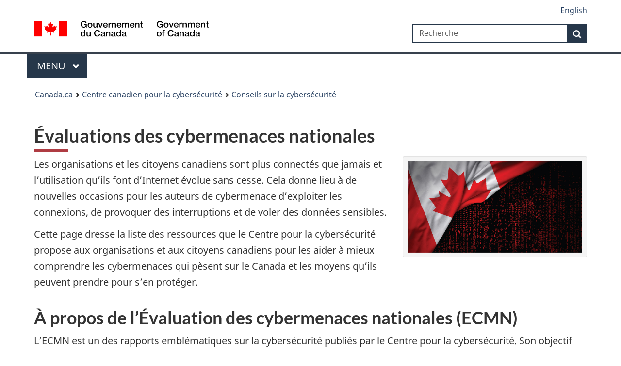

--- FILE ---
content_type: text/html; charset=utf-8
request_url: https://www.cyber.gc.ca/fr/orientation/evaluations-des-cybermenaces-nationales
body_size: 29878
content:
<!DOCTYPE html><html class="no-js" lang="fr" dir="ltr"><head>
  <meta charset="utf-8">
  <title>Évaluations des cybermenaces nationales - Centre canadien pour la cybersécurité</title>
  <base href="/">
  <meta name="viewport" content="width=device-width, initial-scale=1, minimum-scale=1">

  <!-- Meta data -->
  <meta name="description" content="Ressources de la part du Centre pour la cybersécurité pour aider aux organisations et aux citoyens canadiens à mieux comprendre les cybermenaces qui pèsent sur le Canada et les mesures qu’ils peuvent prendre pour s’en protéger.">
  <meta name="dcterms.title" content="Évaluations des cybermenaces nationales - Centre canadien pour la cybersécurité">
  <meta name="dcterms.creator" content="Centre de la sécurité des télécommunications Canada">
  <meta name="dcterms.issued" title="W3CDTF" content="2022-10-28T14:59:18Z">
  <meta name="dcterms.modified" title="W3CDTF" content="2022-10-28">
  <meta name="dcterms.subject" title="scheme" content="">
  <meta name="dcterms.language" title="ISO639-2" content="fr">
  <!-- Adobe Analytics data -->
  <meta name="gcaaterms.sitename" content="CSE-CST_CYBER">
  <meta name="dcterms.accessRights" content="2">
  <meta name="robots" content="all">

  <!-- Twitter Card data -->
  <meta name="twitter:card" content="summary_large_image">
  <meta name="twitter:site" content="@centrecyber_ca">
  <meta name="twitter:title" content="Évaluations des cybermenaces nationales - Centre canadien pour la cybersécurité">
  <meta name="twitter:description" content="Ressources de la part du Centre pour la cybersécurité pour aider aux organisations et aux citoyens canadiens à mieux comprendre les cybermenaces qui pèsent sur le Canada et les mesures qu’ils peuvent prendre pour s’en protéger.">
  <meta name="twitter:creator" content="@centrecyber_ca">
  <meta name="twitter:image" content="https://cyber.gc.ca/sites/default/files/images/ecmn-2023-34-twitter.jpg">
  <meta name="twitter:image:alt" content="Le drapeau du Canada dans le coin supérieur gauche avec du code binaire rouge sur un arrière-plan noir dans le coins inférieur droit.">

  <!-- Open Graph data -->
  <meta property="og:title" content="Évaluations des cybermenaces nationales - Centre canadien pour la cybersécurité">
  <meta property="og:type" content="article">
  <meta property="og:image" content="https://www.cyber.gc.ca/sites/default/files/images/cyber-open-graph.jpg">
  <meta property="og:description" content="Ressources de la part du Centre pour la cybersécurité pour aider aux organisations et aux citoyens canadiens à mieux comprendre les cybermenaces qui pèsent sur le Canada et les mesures qu’ils peuvent prendre pour s’en protéger.">
  <meta property="og:site_name" content="Centre canadien pour la cybersécurité">
  <meta property="og:image:alt" content="Red maple leaf with numbers and other digital-related imagery laid over it.">

  <link rel="icon" type="image/x-icon" href="./GCWeb/assets/favicon.ico">
  <link rel="stylesheet" href="./GCWeb/css/theme.min.css">
  <link rel="stylesheet" href="./GCWeb/css/messages.min.css">

  <noscript>
    <link rel="stylesheet" href="./wet-boew/css/noscript.min.css">
  </noscript>
  <link rel="stylesheet" href="/invitation-manager/Overlay.css">
<link rel="stylesheet" href="styles.675ddf0dbecf97f4.css"><meta name="keywords" content=""><meta name="dcterms.service" content="CSE-CST_CYBER"><style ng-app-id="serverApp">.pddg-tp-sm[_ngcontent-serverApp-c32156002]{padding-top:5px}</style></head>
<body vocab="http://schema.org/" typeof="WebPage" class="">
  <app-root _nghost-serverapp-c261476775="" ng-version="16.2.12" ng-server-context="ssr"><wxt-header _ngcontent-serverapp-c261476775="" _nghost-serverapp-c32156002=""><nav _ngcontent-serverapp-c32156002=""><ul _ngcontent-serverapp-c32156002="" id="wb-tphp"><li _ngcontent-serverapp-c32156002="" class="wb-slc"><a _ngcontent-serverapp-c32156002="" class="wb-sl" href="/fr/orientation/evaluations-des-cybermenaces-nationales#wb-cont">Passer au contenu principal</a></li><li _ngcontent-serverapp-c32156002="" class="wb-slc"><a _ngcontent-serverapp-c32156002="" class="wb-sl" href="/fr/orientation/evaluations-des-cybermenaces-nationales#wb-info">Passer à « Au sujet du gouvernement »</a></li></ul></nav><header _ngcontent-serverapp-c32156002=""><div _ngcontent-serverapp-c32156002="" id="wb-bnr" class="container"><div _ngcontent-serverapp-c32156002="" class="row"><section _ngcontent-serverapp-c32156002="" id="wb-lng" class="col-xs-3 col-sm-12 pull-right text-right"><h2 _ngcontent-serverapp-c32156002="" class="wb-inv">Sélection de la langue</h2><ul _ngcontent-serverapp-c32156002="" class="list-inline mrgn-bttm-0"><li _ngcontent-serverapp-c32156002=""><a _ngcontent-serverapp-c32156002="" id="langToggle" lang="en" href="/en/guidance/national-cyber-threat-assessments"><span _ngcontent-serverapp-c32156002="" class="hidden-xs">English</span><abbr _ngcontent-serverapp-c32156002="" class="visible-xs h3 mrgn-tp-sm mrgn-bttm-0 text-uppercase" title="English">en</abbr></a></li></ul></section><div _ngcontent-serverapp-c32156002="" property="publisher" resource="#wb-publisher" typeof="GovernmentOrganization" class="brand col-xs-9 col-sm-5 col-md-4"><a _ngcontent-serverapp-c32156002="" property="url" href="https://www.canada.ca/fr.html"><img _ngcontent-serverapp-c32156002="" alt="" property="logo" src="./GCWeb/assets/sig-blk-fr.svg"><span _ngcontent-serverapp-c32156002="" property="name" class="wb-inv"> Government of Canada / <span _ngcontent-serverapp-c32156002="" lang="fr">Gouvernement du Canada</span></span></a><meta _ngcontent-serverapp-c32156002="" property="areaServed" typeof="Country" content="Canada"><link _ngcontent-serverapp-c32156002="" property="logo" href="./GCWeb/assets/wmms-blk.svg"></div><section _ngcontent-serverapp-c32156002="" id="wb-srch" class="col-lg-offset-4 col-md-offset-4 col-sm-offset-2 col-xs-12 col-sm-5 col-md-4"><h2 _ngcontent-serverapp-c32156002="" aria-hidden="true">Recherche</h2><form _ngcontent-serverapp-c32156002="" method="get" name="cse-search-box" role="search" ngnoform="" action="https://www.canada.ca/fr/securite-telecommunications/centre-cybersecurite/rechercher.html"><div _ngcontent-serverapp-c32156002="" class="form-group wb-srch-qry"><label _ngcontent-serverapp-c32156002="" for="wb-srch-q" class="wb-inv">Recherche</label><input _ngcontent-serverapp-c32156002="" id="wb-srch-q" name="q" type="search" value="" size="34" maxlength="170" class="wb-srch-q form-control" placeholder="Recherche"></div><div _ngcontent-serverapp-c32156002="" class="form-group submit"><button _ngcontent-serverapp-c32156002="" type="submit" id="wb-srch-sub" name="wb-srch-sub" class="btn btn-primary btn-small"><span _ngcontent-serverapp-c32156002="" class="glyphicon-search glyphicon pddg-tp-sm"></span><span _ngcontent-serverapp-c32156002="" class="wb-inv">Recherche</span></button></div></form></section><!----></div></div><nav _ngcontent-serverapp-c32156002="" typeof="SiteNavigationElement" class="gcweb-menu"><div _ngcontent-serverapp-c32156002="" class="container"><h2 _ngcontent-serverapp-c32156002="" class="wb-inv">Menu</h2><button _ngcontent-serverapp-c32156002="" type="button" aria-haspopup="true" aria-expanded="false"><span _ngcontent-serverapp-c32156002="" class="wb-inv">Main </span>Menu <span _ngcontent-serverapp-c32156002="" class="expicon glyphicon glyphicon-chevron-down"></span></button><ul _ngcontent-serverapp-c32156002="" role="menu" aria-orientation="vertical"><li _ngcontent-serverapp-c32156002="" role="presentation"><a _ngcontent-serverapp-c32156002="" role="menuitem" href="https://www.canada.ca/fr/services/emplois.html">Emplois et milieu de travail</a></li><li _ngcontent-serverapp-c32156002="" role="presentation"><a _ngcontent-serverapp-c32156002="" role="menuitem" href="https://www.canada.ca/fr/services/immigration-citoyennete.html">Immigration et citoyenneté</a></li><li _ngcontent-serverapp-c32156002="" role="presentation"><a _ngcontent-serverapp-c32156002="" role="menuitem" href="https://voyage.gc.ca">Voyage et tourisme</a></li><li _ngcontent-serverapp-c32156002="" role="presentation"><a _ngcontent-serverapp-c32156002="" role="menuitem" href="https://www.canada.ca/fr/services/entreprises.html">Entreprises et industrie</a></li><li _ngcontent-serverapp-c32156002="" role="presentation"><a _ngcontent-serverapp-c32156002="" role="menuitem" href="https://www.canada.ca/fr/services/prestations.html">Prestations</a></li><li _ngcontent-serverapp-c32156002="" role="presentation"><a _ngcontent-serverapp-c32156002="" role="menuitem" href="https://www.canada.ca/fr/services/sante.html">Santé</a></li><li _ngcontent-serverapp-c32156002="" role="presentation"><a _ngcontent-serverapp-c32156002="" role="menuitem" href="https://www.canada.ca/fr/services/impots.html">Impôts</a></li><li _ngcontent-serverapp-c32156002="" role="presentation"><a _ngcontent-serverapp-c32156002="" role="menuitem" href="https://www.canada.ca/fr/services/environnement.html">Environnement et ressources naturelles</a></li><li _ngcontent-serverapp-c32156002="" role="presentation"><a _ngcontent-serverapp-c32156002="" role="menuitem" href="https://www.canada.ca/fr/services/defense.html">Sécurité nationale et défense</a></li><li _ngcontent-serverapp-c32156002="" role="presentation"><a _ngcontent-serverapp-c32156002="" role="menuitem" href="https://www.canada.ca/fr/services/culture.html">Culture, histoire et sport</a></li><li _ngcontent-serverapp-c32156002="" role="presentation"><a _ngcontent-serverapp-c32156002="" role="menuitem" href="https://www.canada.ca/fr/services/police.html">Services de police, justice et urgences</a></li><li _ngcontent-serverapp-c32156002="" role="presentation"><a _ngcontent-serverapp-c32156002="" role="menuitem" href="https://www.canada.ca/fr/services/transport.html">Transport et infrastructure</a></li><li _ngcontent-serverapp-c32156002="" role="presentation"><a _ngcontent-serverapp-c32156002="" role="menuitem" href="https://international.gc.ca/world-monde/index.aspx?lang=fra">Canada et le monde</a></li><li _ngcontent-serverapp-c32156002="" role="presentation"><a _ngcontent-serverapp-c32156002="" role="menuitem" href="https://www.canada.ca/fr/services/finance.html">Argent et finances</a></li><li _ngcontent-serverapp-c32156002="" role="presentation"><a _ngcontent-serverapp-c32156002="" role="menuitem" href="https://www.canada.ca/fr/services/science.html">Science et innovation</a></li></ul></div></nav><!----><wxt-breadcrumb _ngcontent-serverapp-c32156002="" _nghost-serverapp-c1066340367=""><nav _ngcontent-serverapp-c1066340367="" id="wb-bc" property="breadcrumb" aria-label="Breadcrumb"><div _ngcontent-serverapp-c1066340367="" class="container"><ol _ngcontent-serverapp-c1066340367="" class="breadcrumb"><li _ngcontent-serverapp-c1066340367=""><a _ngcontent-serverapp-c1066340367="" href="https://canada.ca/fr.html">Canada.ca</a></li><li _ngcontent-serverapp-c1066340367=""><a _ngcontent-serverapp-c1066340367="" href="/fr">Centre canadien pour la cybersécurité</a></li><!----><li _ngcontent-serverapp-c1066340367=""><a _ngcontent-serverapp-c1066340367="" href="/fr/orientation">Conseils sur la cybersécurité</a></li><!----><!----><!----><!----></ol></div></nav></wxt-breadcrumb><!----></header></wxt-header><!----><router-outlet _ngcontent-serverapp-c261476775=""></router-outlet><app-page _nghost-serverapp-c4216163604=""><main _ngcontent-serverapp-c4216163604="" property="mainContentOfPage" typeof="WebPageElement" class="container"><!----><!----><h1 _ngcontent-serverapp-c4216163604="" id="wb-cont"><!----> Évaluations des cybermenaces nationales</h1><div _ngcontent-serverapp-c4216163604="" id="main"><article data-history-node-id="3655" about="/fr/orientation/evaluations-des-cybermenaces-nationales" class="cccs-basic-page full clearfix">

  
    

  
  <div class="content">
      <div class="layout layout--onecol">
    <div class="layout__region layout__region--content">
      
<div data-block-plugin-id="extra_field_block:node:cccs_basic_page:links" class="block block-layout-builder block-extra-field-blocknodecccs-basic-pagelinks clearfix">
  
    

      
  </div>

<div data-block-plugin-id="field_block:node:cccs_basic_page:body" class="block block-layout-builder block-field-blocknodecccs-basic-pagebody clearfix">
  
    

      
            <div class="field field--name-body field--type-text-with-summary field--label-hidden field--item"><figure class="well well-sm pull-right col-md-4 mrgn-lft-md"><img alt="" class="img-responsive" src="/sites/default/files/images/ncta-2022-1170x614.jpg"></figure><p>Les organisations et les citoyens canadiens sont plus connectés que jamais et l’utilisation qu’ils font d’Internet évolue sans cesse. Cela donne lieu à de nouvelles occasions pour les auteurs de cybermenace d’exploiter les connexions, de provoquer des interruptions et de voler des données sensibles.</p>

<p>Cette page dresse la liste des ressources que le Centre pour la cybersécurité propose aux organisations et aux citoyens canadiens pour les aider à mieux comprendre les cybermenaces qui pèsent sur le Canada et les moyens qu’ils peuvent prendre pour s’en protéger.</p>

<h2>À propos de l’Évaluation des cybermenaces nationales (ECMN)</h2>

<p>L’ECMN est un des rapports emblématiques sur la cybersécurité publiés par le Centre pour la cybersécurité. Son objectif est d’aider à renforcer la résilience du Canada face aux cybermenaces. L’ECMN fait la lumière sur les cybermenaces qui ciblent le Canada, indique la probabilité que surviennent de telles cybermenaces et explique comment elles évolueront au cours des années à venir. Ce document prospectif est publié tous les deux ans et est basé sur des sources classifiées et non classifiées.</p>

<ul><li><a data-rel="internal" href="/fr/orientation/evaluation-cybermenaces-nationales-2025-2026">Évaluation des cybermenaces nationales 2025-2026</a></li>
	<li><a data-rel="internal" href="/fr/orientation/evaluation-des-cybermenaces-nationales-2023-2024">Évaluation des cybermenaces nationales 2023-2024</a></li>
	<li><a data-rel="internal" href="/fr/orientation/evaluation-des-cybermenaces-nationales-2020">Évaluation des cybermenaces nationales 2020</a></li>
	<li><a data-rel="internal" href="/fr/orientation/evaluation-des-cybermenaces-nationales-2018">Évaluation des cybermenaces nationales 2018</a></li>
</ul><h2>Introduction à l’environnement de cybermenaces</h2>

<p>Une mise à jour du document Introduction à l’environnement de cybermenaces accompagne chaque édition de l’ECMN. Ce document de référence offre de l’information de base sur les différents types de cybermenaces, ainsi que sur les auteurs de cybermenace, leurs motivations, leurs techniques et les outils qu’ils utilisent dans le contexte canadien.</p>

<ul><li><a data-rel="internal" href="/fr/orientation/introduction-lenvironnement-de-cybermenaces">Introduction à l’environnement de cybermenaces</a></li>
</ul><h2>Avis et conseils</h2>

<p>Bon nombre des cybermenaces peuvent être atténuées grâce à la sensibilisation et à l’adoption de pratiques exemplaires en matière de cybersécurité.</p>

<p>Vous trouverez ci-dessous des avis et des conseils sur les principaux sujets abordés dans l’ECMN.</p>
<!-- TOGGLE Expand | collapse EN-->

<div class="btn-group mrgn-tp-sm mrgn-bttm-md"><button class="btn btn-primary wb-toggle" data-toggle="{&quot;selector&quot;: &quot;details&quot;, &quot;print&quot;: &quot;on&quot;, &quot;stateOn&quot;: &quot;on&quot;, &quot;stateOff&quot;: &quot;off&quot;, &quot;parent&quot;: &quot;#expands-collapse&quot;}" type="button">Montrer&nbsp;| réduire tout</button></div>

<div id="expands-collapse">
<details><summary><h2 class="h3" id="a1">Conseils sur la menace posée par les rançongiciels</h2>
</summary><p class="h2 text-primary text-center mrgn-bttm-lg">«&nbsp;Les rançongiciels sont une menace permanente pour les organisations canadiennes&nbsp;»</p>

<div class="row mrgn-bttm-md">
<div class="col-md-2">&nbsp;</div>

<div class="col-md-8">
<div class="col-md-4 mrgn-tp-md">
<div class="center-block text-center"><img alt="" class="img-responsive center-block" src="/sites/default/files/images/ncta-2023-icon1a_0.jpg"></div>

<div class="clearfix">&nbsp;</div>

<h3 class="text-center">Obtient l’accès</h3>

<p class="text-center">L’auteur de menace trouve une façon de pénétrer dans votre réseau.</p>
</div>

<div class="col-md-4 mrgn-tp-md center-block"><img alt="" class="img-responsive center-block" src="/sites/default/files/images/ncta-2023-icon1b_0.jpg"><div class="clearfix">&nbsp;</div>

<h3 class="text-center">Prend le contrôle</h3>

<p class="text-center">L’auteur de menace obtient l’accès aux systèmes et aux dispositifs interconnectés.</p>
</div>

<div class="col-md-4 mrgn-tp-md center-block"><img alt="" class="img-responsive center-block" src="/sites/default/files/images/ncta-2023-icon1c_0.jpg"><div class="clearfix">&nbsp;</div>

<h3 class="text-center">Perturbe l’organisation</h3>

<p class="text-center">L’auteur de menace chiffre et copie vos données, supprime les sauvegardes connectées et demande une rançon.</p>
</div>
</div>

<div class="col-md-2">&nbsp;</div>
</div>

<hr><p>La cybercriminalité est l’activité de cybermenace la plus susceptible de toucher les Canadiens et les entreprises canadiennes. En raison de leur incidence sur la capacité de fonctionnement des organisations, les rançongiciels sont fort probablement le type de cybercrime le plus perturbateur auquel les Canadiens peuvent faire face. Les cybercriminels qui déploient des rançongiciels font partie d’un écosystème qui grandit en importance et en sophistication, et ils continueront de s’adapter pour maximiser leurs profits. Pour plus de détails sur la façon de protéger votre organisation contre les maliciels, prière de consulter les publications suivantes&nbsp;: <a data-rel="internal" href="/fr/orientation/guide-sur-les-rancongiciels-itsm00099">Guide sur les rançongiciels (ITSM.00.099)</a>, <a href="/fr/orientation/rancongiciel-comment-vous-en-remettre">Rançongiciels&nbsp;: Comment vous en remettre</a>, <a href="/fr/orientation/rancongiciels-comment-ne-pas-perdre-lacces-ses-appareils">Rançongiciels&nbsp;: Comment ne pas perdre l’accès à ses appareils</a> et <a href="/fr/orientation/rancongiciels-comment-les-prevenir-et-sen-remettre-itsap00099">Rançongiciels&nbsp;: comment les prévenir et s’en remettre (ITSAP.00.099)</a>.</p>

<div class="panel panel-default">
<header class="panel-heading"><h3 class="panel-title">Mesures de sécurité prioritaires pour les organisations</h3>
</header><div class="panel-body">
<ul><li><a data-rel="internal" href="/fr/orientation/sauvegarder-et-recuperer-vos-donnees-itsap40002">Élaborer, mettre à l’essai et mettre en œuvre un plan de sauvegarde</a> au sein de votre organisation pour veiller à ce que vos sauvegardes emploient des moyens très résistants, comme faire appel à des sauvegardes hors ligne, isolées ou immuables, et empêchent les rançongiciels d’avoir une incidence sur la reprise de vos activités</li>
	<li><a data-rel="internal" href="/fr/orientation/elaborer-un-plan-dintervention-en-cas-dincident-itsap40003">Élaborer, mettre à l’essai et mettre en œuvre un plan d’intervention en cas d’incident</a> et un <a href="/fr/orientation/elaboration-dun-plan-de-reprise-informatique-personnalise-itsap40004">plan de reprise informatique</a></li>
	<li>Sécuriser les systèmes et les applications exposés à Internet en surveillant sans cesse vos réseaux, <a data-rel="internal" href="/fr/orientation/application-des-mises-jour-sur-les-dispositifs-itsap10096">en appliquant fréquemment les mises à jour</a>, <a href="/fr/orientation/les-10-mesures-de-securite-des-ti-no2-appliquer-les-correctifs-aux-systemes-dexploitation-et-aux-applications-itsm10096">en installant les correctifs disponibles</a>, <a href="/fr/orientation/utiliser-le-chiffrement-pour-assurer-la-securite-des-donnees-sensibles-itsap40016">en protégeant vos données au moyen du chiffrement</a>, en procédant à l’analyse fréquente des vulnérabilités et en mettant en place des mesures pour corriger les problèmes relevés lors des analyses</li>
	<li><a data-rel="internal" href="/fr/orientation/exigences-de-base-en-matiere-de-securite-pour-les-zones-de-securite-de-reseau-version">Mettre en œuvre des zones de sécurité de réseau</a> pour contrôler les accès et les flux de données de manière à restreindre l’accès à quelques systèmes ou zones autorisés</li>
	<li>Utiliser des postes de travail administratifs sécurisés pour séparer les tâches sensibles, <a data-rel="internal" href="/fr/orientation/10-mesures-securite-ti-no-3-gestion-controle-privileges-itsm10094">gérer les privilèges d’administrateur</a> et les comptes, et <a href="/fr/orientation/securisez-vos-comptes-et-vos-appareils-avec-une-authentification-multifacteur">mettre en œuvre l’authentification multifacteur (AMF)</a> sur les comptes et les systèmes dans la mesure du possible</li>
	<li>Passer à une architecture de sécurité à vérification systématique pour renforcer la sécurité de votre environnement et réduire votre surface d’attaque</li>
	<li>Déployer une solution de système de prévention des intrusions sur l’hôte (HIPS pour <span lang="en" xml:lang="en">Host-Based Intrusion Prevention System</span>) afin de protéger vos systèmes contre les activités malveillantes connues ou inconnues</li>
</ul></div>
</div>

<details><summary class="btn-primary"><h3>Ressources additionnelles</h3>
</summary><ul><li><a data-rel="internal" href="/fr/orientation/proteger-lorganisme-contre-les-maliciels-itsap00057">Protéger l’organisme contre les maliciels (ITSAP.00.057)</a></li>
	<li><a data-rel="internal" href="/fr/orientation/avez-vous-ete-victime-de-cybercriminalite">Avez-vous été victime de cybercriminalité?</a><a href="/fr/orientation/avez-vous-ete-victime-de-cybercriminalite"> (ITSAP.00.037)</a></li>
	<li><a data-rel="internal" href="/fr/orientation/reconnaitre-les-courriels-malveillants-itsap00100">Reconnaître les courriels malveillants ITSAP.00.100)</a></li>
	<li><a data-rel="internal" href="/fr/orientation/les-meilleures-mesures-pour-renforcer-la-cybersecurite-des-petites-et-moyennes">Les meilleures mesures pour renforcer la cybersécurité des petites et moyennes entreprises (ITSAP.10.035)</a></li>
	<li><a data-rel="internal" href="/fr/orientation/facteurs-considerer-par-les-clients-de-services-geres-en-matiere-de-cybersecurite">Facteurs à considérer par les clients de services gérés en matière de cybersécurité (ITSM.50.030)</a></li>
	<li><a data-rel="internal" href="/fr/orientation/systeme-dadressage-par-domaine-de-protection-itsap40019">Système d’adressage par domaine de protection (ITSAP.40.019)</a></li>
	<li><a data-rel="internal" href="/fr/orientation/pratiques-exemplaires-de-creation-de-phrases-de-passe-et-de-mots-de-passeitsap30032">Pratiques exemplaires de création de phrases de passe et de mots de passe (ITSAP.30.032)</a></li>
	<li><a data-rel="internal" href="/fr/orientation/ne-mordez-pas-lhamecon-reconnaitre-et-prevenir-les-attaques-par-hameconnage">Ne mordez pas à l’hameçon&nbsp;: Reconnaître et prévenir les attaques par hameçonnage (ITSAP.00.101)</a></li>
	<li><a data-rel="internal" href="/fr/orientation/controles-de-cybersecurite-de-base-pour-les-petites-et-moyennes-organisations">Contrôles de cybersécurité de base pour les petites et moyennes organisations</a></li>
	<li><a data-rel="internal" href="/fr/orientation/protection-dun-organisme-contre-les-macros-malveillantes-itsap00200">Protection d’un organisme contre les macros malveillantes (ITSAP.00.200)</a></li>
</ul></details><div class="clearfix mrgn-bttm-sm mrgn-tp-sm">&nbsp;</div>
</details><details><summary><h2 class="h3" id="a2">Conseils sur les infrastructures essentielles</h2>
</summary><p class="h2 text-primary text-center mrgn-bttm-lg">«&nbsp;Les activités de cybermenace représentent un risque de plus en plus grand pour les infrastructures essentielles&nbsp;»</p>

<figure><img alt="Secteurs des infrastructures essentielles - Description détaillée suit immédiatement" class="img-responsive center-block" src="/sites/default/files/images/ecn-2023-fig5.jpg"></figure><details><summary>Description detaillée&nbsp;- Secteurs des infrastructures essentielles </summary><ul><li>Énergie et services publics</li>
	<li>Finances</li>
	<li>Alimentation</li>
	<li>Santé</li>
	<li>Gouvernement</li>
	<li>Sûreté</li>
	<li>Gestion de l’eau</li>
	<li>Transports</li>
	<li>Technologies de l’information et des communications</li>
	<li>Secteur manufacturier</li>
</ul></details><div class="clearfix">&nbsp;</div>

<p>Les cybercriminels exploitent les infrastructures essentielles, car toute interruption peut être préjudiciable pour les processus industriels et leurs clients. <a data-rel="internal" href="/fr/orientation/espionnage-parraine-par-des-etats-et-menaces-contre-les-infrastructures-essentielles">Les auteurs de menace parrainés par un État ciblent les infrastructures essentielles</a> afin d’obtenir de l’information en se livrant à l’espionnage, de se positionner pour commettre de futures hostilités et de faire acte de force et d’intimidation. Nous estimons toutefois que les auteurs de cybermenace parrainés par un État éviteront fort probablement de perturber ou de détruire intentionnellement les infrastructures essentielles canadiennes s’il n’y aucune hostilité directe. Pour de plus amples renseignements, prière de consulter le document <a href="/fr/orientation/considerations-en-matiere-de-securite-pour-les-infrastructures-essentielles-itsap10100">Considérations en matière de sécurité pour les infrastructures essentielles (ITSAP.10.100)</a>.</p>

<div class="panel panel-default">
<header class="panel-heading"><h3 class="panel-title">Mesures de sécurité prioritaires pour les organisations des infrastructures essentielles</h3>
</header><div class="panel-body">
<ul><li>Isoler les éléments et les services des infrastructures essentielles d’Internet en cas de menace imminente, comme un <a data-rel="internal" href="/fr/orientation/guide-sur-les-rancongiciels-itsm00099">incident lié à un rançongiciel</a> ou <a href="/fr/orientation/proteger-son-organisation-contre-les-attaques-par-deni-de-service-itsap80100">une attaque par déni de service</a></li>
	<li>Utiliser des postes de travail administratifs sécurisés pour séparer les tâches sensibles et <a data-rel="internal" href="/fr/orientation/10-mesures-securite-ti-no-3-gestion-controle-privileges-itsm10094">gérer les privilèges d’administrateur</a> et les comptes</li>
	<li><a data-rel="internal" href="/fr/orientation/exigences-de-base-en-matiere-de-securite-pour-les-zones-de-securite-de-reseau-version">Mettre en œuvre des zones de sécurité de réseau</a> pour contrôler les accès et les flux de données de manière à restreindre l’accès à quelques composants et utilisateurs autorisés</li>
	<li>Mettre à l’essai les contrôles manuels pour garantir que les fonctions essentielles demeurent opérationnelles si votre réseau devenait indisponible</li>
	<li>Identifier, séparer et surveiller vos réseaux de technologies de l’information (TI) et de <a data-rel="internal" href="/fr/orientation/proteger-vos-technologies-operationnelles-itsap00051">technologie opérationnelle (TO)</a></li>
	<li>Tester la TO, dont les <a data-rel="internal" href="/fr/orientation/facteurs-relatifs-la-securite-considerer-pour-les-systemes-de-controle-industriels">systèmes de contrôle industriels (SCI)</a>, <a href="/fr/orientation/elaborer-un-plan-dintervention-en-cas-dincident-itsap40003">dans le cadre de votre plan d’intervention en cas d’incident</a> pour veiller à ce que les fonctions essentielles restent fonctionnelles durant une panne ou un cyberincident</li>
	<li><a data-rel="internal" href="/fr/orientation/securite-de-la-chaine-dapprovisionnement-pour-les-petites-et-moyennes-organisations">Protéger votre chaîne d’approvisionnement</a> en mettant en place un processus d’examen à plusieurs étapes qui comprend la validation et la vérification des processus, ainsi qu’une <a href="/fr/orientation/la-cybersecurite-et-la-chaine-dapprovisionnement-evaluation-des-risques-itsap10070">évaluation des risques liés aux opérations de cybersécurité de votre fournisseur</a></li>
</ul></div>
</div>

<details><summary class="btn-primary"><h3>Ressources additionnelles</h3>
</summary><ul><li><a data-rel="internal" href="/fr/orientation/considerations-de-conception-relatives-au-positionnement-des-services-dans-les-zones">Établissement des zones de sécurité dans un réseau&nbsp;– Considérations de conception relatives au positionnement des services dans les zones (ITSG-38)</a></li>
	<li><a data-rel="internal" href="/fr/orientation/pratiques-exemplaires-en-matiere-de-cybersecurite-integrer-dans-votre-organisation-itsap10102">Pratiques exemplaires en matière de cybersécurité à intégrer dans votre organisation (ITSAP.10.102)</a></li>
	<li><a data-rel="internal" href="/fr/orientation/les-10-mesures-de-securite-des-ti-visant-proteger-les-reseaux-internet-et-0">Les 10&nbsp;mesures de sécurité des TI visant à protéger les réseaux Internet et l’information (ITSM.10.089)</a></li>
	<li><a data-rel="internal" href="/fr/orientation/systeme-dadressage-par-domaine-de-protection-itsap40019">Système d’adressage par domaine de protection (ITSAP.40.019)</a></li>
	<li><a data-rel="internal" href="/fr/orientation/securite-de-linternet-des-objets-ido-itsap00012">Sécurité de l’Internet des objets pour les petites et moyennes organisations (ITSAP.00.012)</a></li>
	<li><a data-rel="internal" href="/fr/orientation/securisez-vos-comptes-et-vos-appareils-avec-une-authentification-multifacteur">Sécurisez vos comptes et vos appareils avec une authentification multifacteur (ITSAP.30.030)</a></li>
	<li><a data-rel="internal" href="/fr/orientation/ajoutez-des-couches-de-protection-grace-lauthentification-multifacteur">Ajoutez des couches de protection grâce à l’authentification multifacteur</a></li>
	<li><a data-rel="internal" href="/fr/orientation/utiliser-le-chiffrement-pour-assurer-la-securite-des-donnees-sensibles-itsap40016">Utiliser le chiffrement pour assurer la sécurité des données sensibles (ITSAP.40.016)</a></li>
	<li><a data-rel="internal" href="/fr/orientation/gestion-de-lidentite-des-justificatifs-didentite-et-de-lacces-gijia-itsap30018">Gestion de l’identité, des justificatifs d’identité et de l’accès (GIJIA) (ITSAP.30.018)</a></li>
	<li><a data-rel="internal" href="/fr/orientation/proteger-linformation-au-niveau-organisationnel-itsap10097">Protéger l’information au niveau organisationnel (ITSAP.10.097)</a></li>
</ul></details><div class="clearfix mrgn-bttm-sm mrgn-tp-sm">&nbsp;</div>
</details><details><summary><h2 class="h3" id="a3">Conseils sur la menace que posent les auteurs de menace parrainés par un État</h2>
</summary><p class="h2 text-primary text-center mrgn-bttm-lg">«&nbsp;Les activités de cybermenace parrainées par un État ont des incidences sur la population canadienne.&nbsp;»</p>

<div class="col-md-12 mrgn-tp-md mrgn-bttm-md center-block">
<div class="col-md-3 col-sm-3 col-xs-6"><img alt="" class="img-responsive col-md-12 col-sm-12 col-xs-12 center-block text-center" src="/sites/default/files/images/ncta-2023-icons2a.png"><div class="clearfix">&nbsp;</div>

<p class="text-center h4">Chine</p>
</div>

<div class="col-md-3 col-sm-3 col-xs-6"><img alt="" class="img-responsive col-md-12 col-sm-12 col-xs-12 center-block text-center" src="/sites/default/files/images/ncta-2023-icons2b.png"><div class="clearfix">&nbsp;</div>

<p class="text-center h4">Russie</p>
</div>

<div class="col-md-3 col-sm-3 col-xs-6"><img alt="" class="img-responsive col-md-12 col-sm-12 col-xs-12 center-block text-center" src="/sites/default/files/images/ncta-2023-icons2c.png"><div class="clearfix">&nbsp;</div>

<p class="text-center h4">Corée du Nord</p>
</div>

<div class="col-md-3 col-sm-3 col-xs-6"><img alt="" class="img-responsive col-md-12 col-sm-12 col-xs-12 center-block text-center" src="/sites/default/files/images/ncta-2023-icons2d.png"><div class="clearfix">&nbsp;</div>

<p class="text-center h4">Iran</p>
</div>
</div>

<div class="clearfix">&nbsp;</div>

<p>Nous croyons que les cyberprogrammes parrainés par la Chine, la Russie, l’Iran et la Corée du Nord sont les plus grandes cybermenaces stratégiques ciblant le Canada. Les activités de cybermenace parrainées par un État qui visent le Canada représentent une menace constante et permanente, et s’inscrivent souvent dans des campagnes mondiales de grande envergure menées par les États en question. Les auteurs de menace étatiques peuvent cibler des activistes et des membres de certaines diasporas au Canada, des organisations canadiennes et leur propriété intellectuelle aux fins d’espionnage, et même des particuliers et des organisations du Canada pour obtenir un gain financier. Pour en savoir plus sur l’évaluation, la compréhension et l’atténuation des risques que posent les auteurs de menace parrainés par un État, consultez le document <a data-rel="internal" href="/fr/orientation/espionnage-parraine-par-des-etats-et-menaces-contre-les-infrastructures-essentielles">Espionnage parrainé par des États et menaces contre les infrastructures essentielles</a>.</p>

<div class="panel panel-default">
<header class="panel-heading"><h3 class="panel-title">Mesures de sécurité prioritaires pour les organisations</h3>
</header><div class="panel-body">
<ul><li><a data-rel="internal" href="/fr/orientation/les-10-mesures-de-securite-des-ti-visant-proteger-les-reseaux-internet-et-0">Vérifiez les services réseau essentiels</a> et les journaux exposés à Internet, et <a href="/fr/orientation/isoler-les-applications-web-itsap10099">isolez les applications Web</a>;</li>
	<li><a data-rel="internal" href="/fr/orientation/comment-proteger-votre-organisation-contre-les-menaces-internes-itsap10003-0">&nbsp;Améliorez la surveillance de la menace interne</a> et appliquez la règle relative à l’intégrité assurée par deux personnes lors de l’exécution de fonctions administratives essentielles pour vous protéger contre les tactiques de piratage psychologique d’auteurs de menace dotés de moyens très sophistiqués;</li>
	<li><a data-rel="internal" href="/fr/orientation/etablir-un-perimetre-de-defense-de-base">Déployez des mesures de défense du périmètre</a> et <a href="/fr/orientation/les-outils-de-securite-preventive-itsap00058">des outils de sécurité préventive</a>, dont un système de prévention des intrusions sur l’hôte (HIPS pour <span lang="en" xml:lang="en">Host-Based Intrusion Prevention System</span>) afin de protéger les systèmes de l’organisation contre des activités malveillantes connues ou inconnues;</li>
	<li><a data-rel="internal" href="/fr/orientation/securisez-vos-comptes-et-vos-appareils-avec-une-authentification-multifacteur">Appliquez l’authentification multifacteur</a> pour toutes les personnes qui utilisent le réseau de votre organisation, <a href="/fr/orientation/10-mesures-securite-ti-no-3-gestion-controle-privileges-itsm10094">gérez et contrôlez les privilèges d’administrateur</a>, appliquer le principe du droit d’accès minimal&nbsp;au sein de votre organisation et surveillez les réseaux pour détecter toute exfiltration de données;</li>
	<li><a data-rel="internal" href="/fr/orientation/les-10-mesures-de-securite-des-ti-no2-appliquer-les-correctifs-aux-systemes-dexploitation-et-aux-applications-itsm10096">Respectez le processus de gestion des correctifs de votre organisation</a> pour évaluer les correctifs, les mettre à l’essai, gérer les changements connexes et appliquer les correctifs aussitôt qu’ils sont diffusés.</li>
</ul></div>
</div>

<details><summary class="btn-primary"><h3>Ressources additionnelles</h3>
</summary><ul><li><a data-rel="internal" href="/fr/orientation/utiliser-le-chiffrement-pour-assurer-la-securite-des-donnees-sensibles-itsap40016">Utiliser le chiffrement pour assurer la sécurité des données sensibles (ITSAP.40.016)</a></li>
	<li><a data-rel="internal" href="/fr/orientation/proteger-lorganisme-contre-les-maliciels-itsap00057">Protéger l’organisme contre les maliciels (ITSAP.00.057)</a></li>
	<li><a data-rel="internal" href="/fr/orientation/avez-vous-ete-victime-de-cybercriminalite">Avez-vous été victime de cybercriminalité? (ITSAP.00.037)</a></li>
	<li><a data-rel="internal" href="/fr/orientation/reconnaitre-les-courriels-malveillants-itsap00100">Reconnaître les courriels malveillants (ITSAP.00.100)</a></li>
	<li><a data-rel="internal" href="/fr/orientation/securite-de-la-chaine-dapprovisionnement-pour-les-petites-et-moyennes-organisations">Sécurité de la chaîne d’approvisionnement pour les petites et moyennes organisations (ITSAP.00.070)</a></li>
	<li><a data-rel="internal" href="/fr/les-10-mesures-de-securite-des-ti-no-10-mettre-en-place-une-liste-dapplications-autorisees-itsm10095">Les 10&nbsp;mesures de sécurité des TI&nbsp;: N<sup>o</sup>&nbsp;10&nbsp;– Mettre en place une liste d’applications autorisées (ITSM.10.095)</a></li>
	<li><a data-rel="internal" href="/fr/orientation/directives-de-mise-en-oeuvre-protection-du-domaine-de-courrier">Directives de mise en œuvre&nbsp;– Protection du domaine de courrier (ITSP.40.065)</a></li>
	<li><a data-rel="internal" href="/fr/orientation/ne-mordez-pas-lhamecon-reconnaitre-et-prevenir-les-attaques-par-hameconnage">Ne mordez pas à l’hameçon&nbsp;: Reconnaître et prévenir les attaques par hameçonnage (ITSAP.00.101)</a></li>
	<li><a data-rel="internal" href="/fr/quest-ce-que-lhameconnage-vocal-itsap00102">Qu’est-ce que l’hameçonnage vocal? (ITSAP.00.102)</a></li>
</ul></details><div class="clearfix mrgn-bttm-sm mrgn-tp-sm">&nbsp;</div>
</details><details><summary><h2 class="h3" id="a4">Conseils sur la menace relative à la mésinformation, désinformation et malinformation (MDM)</h2>
</summary><p class="h2 text-primary text-center mrgn-bttm-lg">«&nbsp;Des auteurs de cybermenace tentent d’influencer la population canadienne, ce qui mine sa confiance envers le cyberespace.&nbsp;»</p>

<div class="col-md-12 center-block mrgn-tp-md mrgn-bttm-md hidden-xs hidden-sm">
<div class="col-md-3">&nbsp;</div>

<div class="col-md-2"><img alt="" class="img-responsive" src="/sites/default/files/cyber/icons/cccs-icon-colour-0187.png"></div>

<div class="col-md-2"><img alt="" class="img-responsive" src="/sites/default/files/cyber/icons/cccs-icon-colour-0681.png"></div>

<div class="col-md-2"><img alt="" class="img-responsive" src="/sites/default/files/cyber/icons/cccs-icon-colour-0176.png"></div>

<div class="col-md-3">&nbsp;</div>
</div>

<div class="clearfix">&nbsp;</div>

<p>Nous observons que les auteurs de cybermenace ont de plus en plus recours à la MDM depuis deux ans. Les technologies d’apprentissage automatique permettent de faciliter la production de faux contenu et de complexifier la détection de ce contenu. Il existe une possibilité croissante pour les États-nations d’utiliser la MDM; ils se montrent d’ailleurs de plus en plus intéressés à y recourir pour faire avancer leurs intérêts géopolitiques. Nous jugeons que l’exposition de la population canadienne à la MDM augmentera presque certainement dans les deux prochaines années. Pour en savoir plus sur la MDM, consultez le document <a data-rel="internal" href="/fr/orientation/reperer-les-cas-de-mesinformation-desinformation-et-malinformation-itsap00300">Repérer les cas de mésinformation, désinformation et malinformation (ITSAP.00.300)</a>.</p>

<div class="panel panel-default">
<header class="panel-heading"><h3 class="panel-title">Mesures de sécurité prioritaires pour les organisations</h3>
</header><div class="panel-body">
<ul><li><a data-rel="internal" href="/fr/orientation/securisez-vos-comptes-et-vos-appareils-avec-une-authentification-multifacteur">Appliquez l’authentification multifacteur</a> lorsque possible pour sécuriser vos comptes et vos appareils (y compris vos comptes de médias sociaux);</li>
	<li><a data-rel="internal" href="/fr/orientation/considerations-de-securite-pour-les-modeles-de-deploiement-de-dispositifs-mobiles">Faites des recherches concernant les divers modèles de déploiement de dispositifs mobiles</a> et évaluez les avantages et les inconvénients de chacun de sorte à sélectionner l’option la plus sûre pour votre organisation;</li>
	<li>Tenez compte des <a data-rel="internal" href="/fr/orientation/facteurs-considerer-lors-de-lutilisation-des-medias-sociaux-dans-votre-organisation">facteurs à considérer lors de l’utilisation des médias sociaux dans votre organisation</a>;</li>
	<li><a data-rel="internal" href="/fr/orientation/facteurs-considerer-en-matiere-de-cybersecurite-pour-votre-site-web-itsm60005">Développez et gérez votre site Web de façon sécurisée</a> en appliquant des principes comme la séparation et la redondance de composants dans votre architecture ainsi que des facteurs d’authentification et une validation d’entrée robustes;</li>
	<li>Faites de la surveillance dans les médias sociaux et en ligne et souscrivez à des services d’alerte qui <a data-rel="internal" href="/fr/orientation/realite-ou-invention-conseils-pour-vous-aider-reperer-les-fausses-nouvelles">repèrent et suivent les fausses nouvelles</a> concernant votre organisation.</li>
</ul></div>
</div>

<details><summary class="btn-primary"><h3>Ressources additionnelles</h3>
</summary><ul><li><a data-rel="internal" href="/fr/orientation/utilisation-de-comptes-personnels-de-medias-sociaux-au-travail-itsap00066">Utilisation de comptes personnels de médias sociaux au travail</a></li>
	<li><a data-rel="internal" href="/fr/orientation/conseils-sur-les-appareils-mobiles-lintention-des-voyageurs-connus-du-public-itsap-00088">Conseils sur les appareils mobiles à l’intention des voyageurs connus du public (ITSAP.00.088)</a></li>
	<li><a data-rel="internal" href="/fr/orientation/empreinte-numerique-itsap00133">Empreinte numérique (ITSAP.00.133)</a></li>
	<li><a data-rel="internal" href="/fr/orientation/considerations-de-securite-relatives-au-developpement-et-la-gestion-de-votre-site-web">Considérations de sécurité relatives au développement et à la gestion de votre site Web (ITSAP.60.005)</a></li>
	<li><a data-rel="internal" href="/fr/orientation/perte-de-controle-des-comptes-de-medias-sociaux">Perte de contrôle des comptes de médias sociaux</a></li>
	<li><a data-rel="internal" href="/fr/orientation/faux-comptes-de-medias-sociaux">Faux comptes de médias sociaux</a></li>
	<li><a data-rel="internal" href="/fr/orientation/utiliser-son-dispositif-mobile-en-toute-securite-itsap00001">Utiliser son dispositif mobile en toute sécurité (ITSAP.00.001)</a></li>
	<li><a data-rel="internal" href="/fr/orientation/etes-vous-victime-de-piratage-itsap00015">Êtes-vous victime de piratage? (ITSAP.00.015)</a></li>
	<li><a data-rel="internal" href="/fr/orientation/comment-vous-proteger-du-vol-didentite-en-ligne-itsap00033">Comment vous protéger du vol d’identité en ligne (ITSAP.00.033)</a></li>
	<li><a data-rel="internal" href="/fr/orientation/reconnaitre-les-courriels-malveillants-itsap00100">Reconnaître les courriels malveillants (ITSAP.00.100)</a></li>
</ul></details><div class="clearfix mrgn-bttm-sm mrgn-tp-sm">&nbsp;</div>
</details><details><summary><h2 class="h3" id="a5">Conseils sur les menaces que posent les technologies perturbatrices</h2>
</summary><p class="h2 text-primary text-center mrgn-bttm-lg">«&nbsp;Les technologies perturbatrices entraînent de nouvelles possibilités et menaces.&nbsp;»</p>

<div class="col-md-12 center-block mrgn-tp-md mrgn-bttm-md hidden-xs hidden-sm">
<div class="col-md-2">&nbsp;</div>

<div class="col-md-3 mrgn-tp-md"><img alt="" class="img-responsive" src="/sites/default/files/cyber/icons/cccs-icon-colour-0734.png"></div>

<div class="col-md-2 mrgn-tp-md"><img alt="" class="img-responsive" src="/sites/default/files/cyber/icons/cccs-icon-colour-1101.png"></div>

<div class="col-md-2"><img alt="" class="img-responsive" src="/sites/default/files/cyber/icons/cccs-icon-colour-0903.png"></div>

<div class="col-md-3">&nbsp;</div>
</div>

<div class="clearfix">&nbsp;</div>

<p>Les actifs numériques, comme la cryptomonnaie et les systèmes financiers décentralisés, sont des cibles et des outils qui permettent aux auteurs de cybermenace de mener des activités malveillantes. L’apprentissage automatique est utilisé de manière courante dans les services aux consommateurs et l’analyse de données, mais les auteurs de menace peuvent déjouer et exploiter cette technologie. L’informatique quantique pourrait devenir une menace pour nos systèmes actuels qui inspirent confiance et qui assurent la confidentialité en ligne. En effet, l’information chiffrée qui est volée par des auteurs de menace aujourd’hui pourrait être conservée et déchiffrée après l’arrivée des ordinateurs quantiques.</p>

<div class="panel panel-default">
<header class="panel-heading"><h3 class="panel-title">Mesures de sécurité prioritaires pour les organisations</h3>
</header><div class="panel-body">
<ul><li>Évaluer et comprendre les risques liés à l’adoption de ces nouvelles technologies.</li>
	<li>Tirer profit des capacités comme<a data-rel="internal" href="/fr/orientation/intelligence-artificielle-itsap00040"> l’intelligence artificielle</a>, les systèmes analytiques évolués et l’apprentissage automatique afin d’établir rapidement les nouvelles tendances et de mettre en œuvre des mécanismes de contrôle des risques visant à protéger votre organisation.</li>
	<li>Veiller à la sécurité des opérations et à la vérification des applications d’apprentissage automatique.</li>
	<li>Être au fait des observations portant sur le développement de la cryptographie quantique provenant de sources de confiance (p.&nbsp;ex. publications du gouvernement et spécialistes de l’industrie).</li>
	<li>Déterminer si les produits agiles actuels et futurs de vos fournisseurs utilisent ou utiliseront des mécanismes cryptographiques normalisés et validés (<a data-rel="internal" href="/fr/outils-services/programme-validation-modules-cryptographiques-pvmc">Programme de validation des modules cryptographiques</a>).</li>
	<li>Envisager avec prudence l’utilisation de la cryptomonnaie et comprendre les risques liés aux fluctuations de sa valeur et au manque de réglementation gouvernementale.</li>
</ul></div>
</div>

<details><summary class="btn-primary"><h3>Ressources additionnelles</h3>
</summary><ul><li><a data-rel="internal" href="/fr/orientation/preparez-votre-organisation-la-menace-que-pose-linformatique-quantique-pour-la">Préparez votre organisation à la menace que pose l’informatique quantique pour la cryptographie (ITSAP.00.017)</a></li>
	<li><a data-rel="internal" href="/fr/orientation/faire-face-la-menace-que-linformatique-quantique-fait-peser-sur-la-cryptographie">Faire face à la menace que l’informatique quantique fait peser sur la cryptographie (ITSE.00.017)</a></li>
	<li><a data-rel="internal" href="/fr/orientation/conseils-sur-la-mise-en-oeuvre-de-lagilite-cryptographique-itsap40018">Conseils sur la mise en œuvre de l’agilité cryptographique (ITSAP.40.018)</a></li>
</ul></details><div class="clearfix mrgn-bttm-sm mrgn-tp-sm">&nbsp;</div>
</details></div>

<div class="well mrgn-tp-md">
<div class="col-md-6 col-xs-12">
<h2 class="mrgn-tp-sm">Signaler un cyberincident</h2>

<div class="col-md-2 pull-left mrgn-lft-0 hidden-sm hidden-xs"><img alt="" class="img-responsive pull-left mrgn-lft-0" src="/sites/default/files/cyber/icons/cccs-icon-colour-0285.png"></div>

<div class="col-md-10 col-xs-12 col-sm-12 row">
<p>Le fait de <a data-rel="internal" href="/fr/cyberincidents">signaler un cyberincident</a> aide le Centre pour la cybersécurité à protéger le Canada et les Canadiens en ligne. L’information que vous nous communiquez nous permettra de fournir des avis, des conseils et des services liés à la cybersécurité.</p>
</div>
</div>

<div class="col-md-6 col-xs-12">
<h2 class="mrgn-tp-sm">Pensez cybersécurité</h2>

<p class="mrgn-tp-md"><a href="https://www.pensezcybersecurite.gc.ca/fr">Pensez cybersécurité</a> est une campagne nationale de sensibilisation publique conçue pour sensibiliser les Canadiens à la sécurité en ligne et les informer des étapes à suivre pour se protéger en ligne.</p>

<div class="col-md-8"><img alt="" class="img-responsive" src="/sites/default/files/cyber/gcs-logo_color_fr.png"></div>
</div>

<div class="clearfix">&nbsp;</div>
</div>
</div>
      
  </div>

    </div>
  </div>

  </div>

</article>
</div><!----><!----><!----><!----><!----><!----><!----><!----><wxt-prefooter _ngcontent-serverapp-c4216163604="" _nghost-serverapp-c832015165=""><div _ngcontent-serverapp-c832015165="" class="pagedetails"><dl _ngcontent-serverapp-c832015165="" id="wb-dtmd"><dt _ngcontent-serverapp-c832015165="">Date de modification : </dt><dd _ngcontent-serverapp-c832015165=""><time _ngcontent-serverapp-c832015165="" property="dateModified">2022-10-28</time></dd></dl></div></wxt-prefooter></main></app-page><!----><wxt-footer _ngcontent-serverapp-c261476775="" _nghost-serverapp-c372692533=""><footer _ngcontent-serverapp-c372692533="" id="wb-info"><h2 _ngcontent-serverapp-c372692533="" class="wb-inv">À propos de ce site</h2><!----><div _ngcontent-serverapp-c372692533="" class="gc-main-footer"><div _ngcontent-serverapp-c372692533="" class="container"><nav _ngcontent-serverapp-c372692533=""><h3 _ngcontent-serverapp-c372692533="">Gouvernement du Canada</h3><ul _ngcontent-serverapp-c372692533="" class="list-col-xs-1 list-col-sm-2 list-col-md-3"><li _ngcontent-serverapp-c372692533=""><a _ngcontent-serverapp-c372692533="" href="https://www.canada.ca/fr/contact.html">Toutes les coordonnées</a></li><li _ngcontent-serverapp-c372692533=""><a _ngcontent-serverapp-c372692533="" href="https://www.canada.ca/fr/gouvernement/min.html">Ministères et organismes</a></li><li _ngcontent-serverapp-c372692533=""><a _ngcontent-serverapp-c372692533="" href="https://www.canada.ca/fr/gouvernement/systeme.html">À propos du gouvernement</a></li><!----></ul><h4 _ngcontent-serverapp-c372692533=""><span _ngcontent-serverapp-c372692533="" class="wb-inv">Thèmes et sujets</span></h4><ul _ngcontent-serverapp-c372692533="" class="list-unstyled colcount-sm-2 colcount-md-3"><li _ngcontent-serverapp-c372692533=""><a _ngcontent-serverapp-c372692533="" href="https://www.canada.ca/fr/services/emplois.html">Emplois</a></li><li _ngcontent-serverapp-c372692533=""><a _ngcontent-serverapp-c372692533="" href="https://www.canada.ca/fr/services/immigration-citoyennete.html">Immigration et citoyenneté</a></li><li _ngcontent-serverapp-c372692533=""><a _ngcontent-serverapp-c372692533="" href="https://voyage.gc.ca/">Voyage et tourisme</a></li><li _ngcontent-serverapp-c372692533=""><a _ngcontent-serverapp-c372692533="" href="https://www.canada.ca/fr/services/entreprises.html">Entreprises</a></li><li _ngcontent-serverapp-c372692533=""><a _ngcontent-serverapp-c372692533="" href="https://www.canada.ca/fr/services/prestations.html">Prestations</a></li><li _ngcontent-serverapp-c372692533=""><a _ngcontent-serverapp-c372692533="" href="https://www.canada.ca/fr/services/sante.html">Santé</a></li><li _ngcontent-serverapp-c372692533=""><a _ngcontent-serverapp-c372692533="" href="https://www.canada.ca/fr/services/impots.html">Impôts</a></li><li _ngcontent-serverapp-c372692533=""><a _ngcontent-serverapp-c372692533="" href="https://www.canada.ca/fr/services/environnement.html">Environnement et ressources naturelles</a></li><li _ngcontent-serverapp-c372692533=""><a _ngcontent-serverapp-c372692533="" href="https://www.canada.ca/fr/services/defense.html">Sécurité nationale et défense</a></li><li _ngcontent-serverapp-c372692533=""><a _ngcontent-serverapp-c372692533="" href="https://www.canada.ca/fr/services/culture.html">Culture, histoire et sport</a></li><li _ngcontent-serverapp-c372692533=""><a _ngcontent-serverapp-c372692533="" href="https://www.canada.ca/fr/services/police.html">Services de police, justice et urgences</a></li><li _ngcontent-serverapp-c372692533=""><a _ngcontent-serverapp-c372692533="" href="https://www.canada.ca/fr/services/transport.html">Transport et infrastructure</a></li><li _ngcontent-serverapp-c372692533=""><a _ngcontent-serverapp-c372692533="" href="https://www.international.gc.ca/world-monde/index.aspx?lang=fra">Le Canada et le monde</a></li><li _ngcontent-serverapp-c372692533=""><a _ngcontent-serverapp-c372692533="" href="https://www.canada.ca/fr/services/finance.html">Argent et finance</a></li><li _ngcontent-serverapp-c372692533=""><a _ngcontent-serverapp-c372692533="" href="https://www.canada.ca/fr/services/science.html">Science et innovation</a></li><li _ngcontent-serverapp-c372692533=""><a _ngcontent-serverapp-c372692533="" href="https://www.canada.ca/fr/services/autochtones.html">Autochtones</a></li><li _ngcontent-serverapp-c372692533=""><a _ngcontent-serverapp-c372692533="" href="https://www.canada.ca/fr/services/veterans.html">Vétérans et militaires</a></li><li _ngcontent-serverapp-c372692533=""><a _ngcontent-serverapp-c372692533="" href="https://www.canada.ca/fr/services/jeunesse.html">Jeunesse</a></li><!----></ul></nav></div></div><!----><div _ngcontent-serverapp-c372692533="" class="gc-sub-footer"><div _ngcontent-serverapp-c372692533="" class="container d-flex align-items-center"><nav _ngcontent-serverapp-c372692533=""><h3 _ngcontent-serverapp-c372692533="" class="wb-inv">Organisation du gouvernement du Canada</h3><ul _ngcontent-serverapp-c372692533=""><li _ngcontent-serverapp-c372692533=""><a _ngcontent-serverapp-c372692533="" href="https://www.canada.ca/fr/sociaux.html">Médias sociaux</a></li><li _ngcontent-serverapp-c372692533=""><a _ngcontent-serverapp-c372692533="" href="https://www.canada.ca/fr/mobile.html">Applications mobiles</a></li><li _ngcontent-serverapp-c372692533=""><a _ngcontent-serverapp-c372692533="" href="https://www.canada.ca/fr/gouvernement/a-propos.html">À propos de Canada.ca</a></li><!----><!----><!----><li _ngcontent-serverapp-c372692533=""><a _ngcontent-serverapp-c372692533="" href="https://www.canada.ca/fr/transparence/avis.html"> Avis</a></li><li _ngcontent-serverapp-c372692533=""><a _ngcontent-serverapp-c372692533="" href="https://www.canada.ca/fr/transparence/confidentialite.html"> Confidentialité</a></li></ul></nav><div _ngcontent-serverapp-c372692533="" class="wtrmrk align-self-end"><img _ngcontent-serverapp-c372692533="" src="./GCWeb/assets/wmms-blk.svg" loading="lazy" alt="Symbole du gouvernement du Canada"></div></div></div><!----><!----><!----></footer></wxt-footer><!----></app-root>
  <script src="https://www.google.com/recaptcha/api.js?render=6LftgyMjAAAAAE1u4HiHsXhl8F04DSmRIVSaGrzJ"></script>
  <script src="./wet-boew/js/jquery/3.5.1/jquery.min.js"></script>
  <script src="./wet-boew/js/wet-boew.min.js"></script>
  <script src="./GCWeb/js/theme.min.js"></script>
  <script src="/invitation-manager/Overlay.js"></script>
  <script src="/invitation-manager/InvitationManager.js"></script>
  <script>
    $(function() {
      // Configure jquery-mask-plugin on document ready
      $('.mask_phone').mask('000-000-0000')
    });
  </script>
<script src="runtime.2b631582c2112567.js" type="module"></script><script src="polyfills.17ffd133d3df8dd3.js" type="module"></script><script src="scripts.9a38c6156068f9ae.js" defer=""></script><script src="main.f0334d7829c358dd.js" type="module"></script>

<script id="serverApp-state" type="application/json">{"G.json.https://www.cyber.gc.ca/api/cccs/page/v1/get?lang=fr&url=/fr/orientation/evaluations-des-cybermenaces-nationales":{"body":{"ERROR":false,"response":{"page":{"nid":3655,"title":"Évaluations des cybermenaces nationales","summary":"Ressources de la part du Centre pour la cybersécurité pour aider aux organisations et aux citoyens canadiens à mieux comprendre les cybermenaces qui pèsent sur le Canada et les mesures qu’ils peuvent prendre pour s’en protéger.","body":"\u003Carticle data-history-node-id=\"3655\" about=\"/fr/orientation/evaluations-des-cybermenaces-nationales\" class=\"cccs-basic-page full clearfix\">\n\n  \n    \n\n  \n  \u003Cdiv class=\"content\">\n      \u003Cdiv class=\"layout layout--onecol\">\n    \u003Cdiv  class=\"layout__region layout__region--content\">\n      \n\u003Cdiv data-block-plugin-id=\"extra_field_block:node:cccs_basic_page:links\" class=\"block block-layout-builder block-extra-field-blocknodecccs-basic-pagelinks clearfix\">\n  \n    \n\n      \n  \u003C/div>\n\n\u003Cdiv data-block-plugin-id=\"field_block:node:cccs_basic_page:body\" class=\"block block-layout-builder block-field-blocknodecccs-basic-pagebody clearfix\">\n  \n    \n\n      \n            \u003Cdiv class=\"field field--name-body field--type-text-with-summary field--label-hidden field--item\">\u003Cfigure class=\"well well-sm pull-right col-md-4 mrgn-lft-md\">\u003Cimg alt=\"\" class=\"img-responsive\" src=\"/sites/default/files/images/ncta-2022-1170x614.jpg\" />\u003C/figure>\u003Cp>Les organisations et les citoyens canadiens sont plus connectés que jamais et l’utilisation qu’ils font d’Internet évolue sans cesse. Cela donne lieu à de nouvelles occasions pour les auteurs de cybermenace d’exploiter les connexions, de provoquer des interruptions et de voler des données sensibles.\u003C/p>\n\n\u003Cp>Cette page dresse la liste des ressources que le Centre pour la cybersécurité propose aux organisations et aux citoyens canadiens pour les aider à mieux comprendre les cybermenaces qui pèsent sur le Canada et les moyens qu’ils peuvent prendre pour s’en protéger.\u003C/p>\n\n\u003Ch2>À propos de l’Évaluation des cybermenaces nationales (ECMN)\u003C/h2>\n\n\u003Cp>L’ECMN est un des rapports emblématiques sur la cybersécurité publiés par le Centre pour la cybersécurité. Son objectif est d’aider à renforcer la résilience du Canada face aux cybermenaces. L’ECMN fait la lumière sur les cybermenaces qui ciblent le Canada, indique la probabilité que surviennent de telles cybermenaces et explique comment elles évolueront au cours des années à venir. Ce document prospectif est publié tous les deux ans et est basé sur des sources classifiées et non classifiées.\u003C/p>\n\n\u003Cul>\u003Cli>\u003Ca data-rel=\"internal\" href=\"/fr/orientation/evaluation-cybermenaces-nationales-2025-2026\">Évaluation des cybermenaces nationales 2025-2026\u003C/a>\u003C/li>\n\t\u003Cli>\u003Ca data-rel=\"internal\" href=\"/fr/orientation/evaluation-des-cybermenaces-nationales-2023-2024\">Évaluation des cybermenaces nationales 2023-2024\u003C/a>\u003C/li>\n\t\u003Cli>\u003Ca data-rel=\"internal\" href=\"/fr/orientation/evaluation-des-cybermenaces-nationales-2020\">Évaluation des cybermenaces nationales 2020\u003C/a>\u003C/li>\n\t\u003Cli>\u003Ca data-rel=\"internal\" href=\"/fr/orientation/evaluation-des-cybermenaces-nationales-2018\">Évaluation des cybermenaces nationales 2018\u003C/a>\u003C/li>\n\u003C/ul>\u003Ch2>Introduction à l’environnement de cybermenaces\u003C/h2>\n\n\u003Cp>Une mise à jour du document Introduction à l’environnement de cybermenaces accompagne chaque édition de l’ECMN. Ce document de référence offre de l’information de base sur les différents types de cybermenaces, ainsi que sur les auteurs de cybermenace, leurs motivations, leurs techniques et les outils qu’ils utilisent dans le contexte canadien.\u003C/p>\n\n\u003Cul>\u003Cli>\u003Ca data-rel=\"internal\" href=\"/fr/orientation/introduction-lenvironnement-de-cybermenaces\">Introduction à l’environnement de cybermenaces\u003C/a>\u003C/li>\n\u003C/ul>\u003Ch2>Avis et conseils\u003C/h2>\n\n\u003Cp>Bon nombre des cybermenaces peuvent être atténuées grâce à la sensibilisation et à l’adoption de pratiques exemplaires en matière de cybersécurité.\u003C/p>\n\n\u003Cp>Vous trouverez ci-dessous des avis et des conseils sur les principaux sujets abordés dans l’ECMN.\u003C/p>\n\u003C!-- TOGGLE Expand | collapse EN-->\n\n\u003Cdiv class=\"btn-group mrgn-tp-sm mrgn-bttm-md\">\u003Cbutton class=\"btn btn-primary wb-toggle\" data-toggle=\"{&quot;selector&quot;: &quot;details&quot;, &quot;print&quot;: &quot;on&quot;, &quot;stateOn&quot;: &quot;on&quot;, &quot;stateOff&quot;: &quot;off&quot;, &quot;parent&quot;: &quot;#expands-collapse&quot;}\" type=\"button\">Montrer | réduire tout\u003C/button>\u003C/div>\n\n\u003Cdiv id=\"expands-collapse\">\n\u003Cdetails>\u003Csummary>\u003Ch2 class=\"h3\" id=\"a1\">Conseils sur la menace posée par les rançongiciels\u003C/h2>\n\u003C/summary>\u003Cp class=\"h2 text-primary text-center mrgn-bttm-lg\">« Les rançongiciels sont une menace permanente pour les organisations canadiennes »\u003C/p>\n\n\u003Cdiv class=\"row mrgn-bttm-md\">\n\u003Cdiv class=\"col-md-2\"> \u003C/div>\n\n\u003Cdiv class=\"col-md-8\">\n\u003Cdiv class=\"col-md-4 mrgn-tp-md\">\n\u003Cdiv class=\"center-block text-center\">\u003Cimg alt=\"\" class=\"img-responsive center-block\" src=\"/sites/default/files/images/ncta-2023-icon1a_0.jpg\" />\u003C/div>\n\n\u003Cdiv class=\"clearfix\"> \u003C/div>\n\n\u003Ch3 class=\"text-center\">Obtient l’accès\u003C/h3>\n\n\u003Cp class=\"text-center\">L’auteur de menace trouve une façon de pénétrer dans votre réseau.\u003C/p>\n\u003C/div>\n\n\u003Cdiv class=\"col-md-4 mrgn-tp-md center-block\">\u003Cimg alt=\"\" class=\"img-responsive center-block\" src=\"/sites/default/files/images/ncta-2023-icon1b_0.jpg\" />\u003Cdiv class=\"clearfix\"> \u003C/div>\n\n\u003Ch3 class=\"text-center\">Prend le contrôle\u003C/h3>\n\n\u003Cp class=\"text-center\">L’auteur de menace obtient l’accès aux systèmes et aux dispositifs interconnectés.\u003C/p>\n\u003C/div>\n\n\u003Cdiv class=\"col-md-4 mrgn-tp-md center-block\">\u003Cimg alt=\"\" class=\"img-responsive center-block\" src=\"/sites/default/files/images/ncta-2023-icon1c_0.jpg\" />\u003Cdiv class=\"clearfix\"> \u003C/div>\n\n\u003Ch3 class=\"text-center\">Perturbe l’organisation\u003C/h3>\n\n\u003Cp class=\"text-center\">L’auteur de menace chiffre et copie vos données, supprime les sauvegardes connectées et demande une rançon.\u003C/p>\n\u003C/div>\n\u003C/div>\n\n\u003Cdiv class=\"col-md-2\"> \u003C/div>\n\u003C/div>\n\n\u003Chr />\u003Cp>La cybercriminalité est l’activité de cybermenace la plus susceptible de toucher les Canadiens et les entreprises canadiennes. En raison de leur incidence sur la capacité de fonctionnement des organisations, les rançongiciels sont fort probablement le type de cybercrime le plus perturbateur auquel les Canadiens peuvent faire face. Les cybercriminels qui déploient des rançongiciels font partie d’un écosystème qui grandit en importance et en sophistication, et ils continueront de s’adapter pour maximiser leurs profits. Pour plus de détails sur la façon de protéger votre organisation contre les maliciels, prière de consulter les publications suivantes : \u003Ca data-rel=\"internal\" href=\"/fr/orientation/guide-sur-les-rancongiciels-itsm00099\">Guide sur les rançongiciels (ITSM.00.099)\u003C/a>, \u003Ca href=\"/fr/orientation/rancongiciel-comment-vous-en-remettre\">Rançongiciels : Comment vous en remettre\u003C/a>, \u003Ca href=\"/fr/orientation/rancongiciels-comment-ne-pas-perdre-lacces-ses-appareils\">Rançongiciels : Comment ne pas perdre l’accès à ses appareils\u003C/a> et \u003Ca href=\"/fr/orientation/rancongiciels-comment-les-prevenir-et-sen-remettre-itsap00099\">Rançongiciels : comment les prévenir et s’en remettre (ITSAP.00.099)\u003C/a>.\u003C/p>\n\n\u003Cdiv class=\"panel panel-default\">\n\u003Cheader class=\"panel-heading\">\u003Ch3 class=\"panel-title\">Mesures de sécurité prioritaires pour les organisations\u003C/h3>\n\u003C/header>\u003Cdiv class=\"panel-body\">\n\u003Cul>\u003Cli>\u003Ca data-rel=\"internal\" href=\"/fr/orientation/sauvegarder-et-recuperer-vos-donnees-itsap40002\">Élaborer, mettre à l’essai et mettre en œuvre un plan de sauvegarde\u003C/a> au sein de votre organisation pour veiller à ce que vos sauvegardes emploient des moyens très résistants, comme faire appel à des sauvegardes hors ligne, isolées ou immuables, et empêchent les rançongiciels d’avoir une incidence sur la reprise de vos activités\u003C/li>\n\t\u003Cli>\u003Ca data-rel=\"internal\" href=\"/fr/orientation/elaborer-un-plan-dintervention-en-cas-dincident-itsap40003\">Élaborer, mettre à l’essai et mettre en œuvre un plan d’intervention en cas d’incident\u003C/a> et un \u003Ca href=\"/fr/orientation/elaboration-dun-plan-de-reprise-informatique-personnalise-itsap40004\">plan de reprise informatique\u003C/a>\u003C/li>\n\t\u003Cli>Sécuriser les systèmes et les applications exposés à Internet en surveillant sans cesse vos réseaux, \u003Ca data-rel=\"internal\" href=\"/fr/orientation/application-des-mises-jour-sur-les-dispositifs-itsap10096\">en appliquant fréquemment les mises à jour\u003C/a>, \u003Ca href=\"/fr/orientation/les-10-mesures-de-securite-des-ti-no2-appliquer-les-correctifs-aux-systemes-dexploitation-et-aux-applications-itsm10096\">en installant les correctifs disponibles\u003C/a>, \u003Ca href=\"/fr/orientation/utiliser-le-chiffrement-pour-assurer-la-securite-des-donnees-sensibles-itsap40016\">en protégeant vos données au moyen du chiffrement\u003C/a>, en procédant à l’analyse fréquente des vulnérabilités et en mettant en place des mesures pour corriger les problèmes relevés lors des analyses\u003C/li>\n\t\u003Cli>\u003Ca data-rel=\"internal\" href=\"/fr/orientation/exigences-de-base-en-matiere-de-securite-pour-les-zones-de-securite-de-reseau-version\">Mettre en œuvre des zones de sécurité de réseau\u003C/a> pour contrôler les accès et les flux de données de manière à restreindre l’accès à quelques systèmes ou zones autorisés\u003C/li>\n\t\u003Cli>Utiliser des postes de travail administratifs sécurisés pour séparer les tâches sensibles, \u003Ca data-rel=\"internal\" href=\"/fr/orientation/10-mesures-securite-ti-no-3-gestion-controle-privileges-itsm10094\">gérer les privilèges d’administrateur\u003C/a> et les comptes, et \u003Ca href=\"/fr/orientation/securisez-vos-comptes-et-vos-appareils-avec-une-authentification-multifacteur\">mettre en œuvre l’authentification multifacteur (AMF)\u003C/a> sur les comptes et les systèmes dans la mesure du possible\u003C/li>\n\t\u003Cli>Passer à une architecture de sécurité à vérification systématique pour renforcer la sécurité de votre environnement et réduire votre surface d’attaque\u003C/li>\n\t\u003Cli>Déployer une solution de système de prévention des intrusions sur l’hôte (HIPS pour \u003Cspan lang=\"en\" xml:lang=\"en\" xml:lang=\"en\">Host-Based Intrusion Prevention System\u003C/span>) afin de protéger vos systèmes contre les activités malveillantes connues ou inconnues\u003C/li>\n\u003C/ul>\u003C/div>\n\u003C/div>\n\n\u003Cdetails>\u003Csummary class=\"btn-primary\">\u003Ch3>Ressources additionnelles\u003C/h3>\n\u003C/summary>\u003Cul>\u003Cli>\u003Ca data-rel=\"internal\" href=\"/fr/orientation/proteger-lorganisme-contre-les-maliciels-itsap00057\">Protéger l’organisme contre les maliciels (ITSAP.00.057)\u003C/a>\u003C/li>\n\t\u003Cli>\u003Ca data-rel=\"internal\" href=\"/fr/orientation/avez-vous-ete-victime-de-cybercriminalite\">Avez-vous été victime de cybercriminalité?\u003C/a>\u003Ca href=\"/fr/orientation/avez-vous-ete-victime-de-cybercriminalite\"> (ITSAP.00.037)\u003C/a>\u003C/li>\n\t\u003Cli>\u003Ca data-rel=\"internal\" href=\"/fr/orientation/reconnaitre-les-courriels-malveillants-itsap00100\">Reconnaître les courriels malveillants ITSAP.00.100)\u003C/a>\u003C/li>\n\t\u003Cli>\u003Ca data-rel=\"internal\" href=\"/fr/orientation/les-meilleures-mesures-pour-renforcer-la-cybersecurite-des-petites-et-moyennes\">Les meilleures mesures pour renforcer la cybersécurité des petites et moyennes entreprises (ITSAP.10.035)\u003C/a>\u003C/li>\n\t\u003Cli>\u003Ca data-rel=\"internal\" href=\"/fr/orientation/facteurs-considerer-par-les-clients-de-services-geres-en-matiere-de-cybersecurite\">Facteurs à considérer par les clients de services gérés en matière de cybersécurité (ITSM.50.030)\u003C/a>\u003C/li>\n\t\u003Cli>\u003Ca data-rel=\"internal\" href=\"/fr/orientation/systeme-dadressage-par-domaine-de-protection-itsap40019\">Système d’adressage par domaine de protection (ITSAP.40.019)\u003C/a>\u003C/li>\n\t\u003Cli>\u003Ca data-rel=\"internal\" href=\"/fr/orientation/pratiques-exemplaires-de-creation-de-phrases-de-passe-et-de-mots-de-passeitsap30032\">Pratiques exemplaires de création de phrases de passe et de mots de passe (ITSAP.30.032)\u003C/a>\u003C/li>\n\t\u003Cli>\u003Ca data-rel=\"internal\" href=\"/fr/orientation/ne-mordez-pas-lhamecon-reconnaitre-et-prevenir-les-attaques-par-hameconnage\">Ne mordez pas à l’hameçon : Reconnaître et prévenir les attaques par hameçonnage (ITSAP.00.101)\u003C/a>\u003C/li>\n\t\u003Cli>\u003Ca data-rel=\"internal\" href=\"/fr/orientation/controles-de-cybersecurite-de-base-pour-les-petites-et-moyennes-organisations\">Contrôles de cybersécurité de base pour les petites et moyennes organisations\u003C/a>\u003C/li>\n\t\u003Cli>\u003Ca data-rel=\"internal\" href=\"/fr/orientation/protection-dun-organisme-contre-les-macros-malveillantes-itsap00200\">Protection d’un organisme contre les macros malveillantes (ITSAP.00.200)\u003C/a>\u003C/li>\n\u003C/ul>\u003C/details>\u003Cdiv class=\"clearfix mrgn-bttm-sm mrgn-tp-sm\"> \u003C/div>\n\u003C/details>\u003Cdetails>\u003Csummary>\u003Ch2 class=\"h3\" id=\"a2\">Conseils sur les infrastructures essentielles\u003C/h2>\n\u003C/summary>\u003Cp class=\"h2 text-primary text-center mrgn-bttm-lg\">« Les activités de cybermenace représentent un risque de plus en plus grand pour les infrastructures essentielles »\u003C/p>\n\n\u003Cfigure>\u003Cimg alt=\"Secteurs des infrastructures essentielles - Description détaillée suit immédiatement\" class=\"img-responsive center-block\" src=\"/sites/default/files/images/ecn-2023-fig5.jpg\" />\u003C/figure>\u003Cdetails>\u003Csummary>Description detaillée - Secteurs des infrastructures essentielles \u003C/summary>\u003Cul>\u003Cli>Énergie et services publics\u003C/li>\n\t\u003Cli>Finances\u003C/li>\n\t\u003Cli>Alimentation\u003C/li>\n\t\u003Cli>Santé\u003C/li>\n\t\u003Cli>Gouvernement\u003C/li>\n\t\u003Cli>Sûreté\u003C/li>\n\t\u003Cli>Gestion de l’eau\u003C/li>\n\t\u003Cli>Transports\u003C/li>\n\t\u003Cli>Technologies de l’information et des communications\u003C/li>\n\t\u003Cli>Secteur manufacturier\u003C/li>\n\u003C/ul>\u003C/details>\u003Cdiv class=\"clearfix\"> \u003C/div>\n\n\u003Cp>Les cybercriminels exploitent les infrastructures essentielles, car toute interruption peut être préjudiciable pour les processus industriels et leurs clients. \u003Ca data-rel=\"internal\" href=\"/fr/orientation/espionnage-parraine-par-des-etats-et-menaces-contre-les-infrastructures-essentielles\">Les auteurs de menace parrainés par un État ciblent les infrastructures essentielles\u003C/a> afin d’obtenir de l’information en se livrant à l’espionnage, de se positionner pour commettre de futures hostilités et de faire acte de force et d’intimidation. Nous estimons toutefois que les auteurs de cybermenace parrainés par un État éviteront fort probablement de perturber ou de détruire intentionnellement les infrastructures essentielles canadiennes s’il n’y aucune hostilité directe. Pour de plus amples renseignements, prière de consulter le document \u003Ca href=\"/fr/orientation/considerations-en-matiere-de-securite-pour-les-infrastructures-essentielles-itsap10100\">Considérations en matière de sécurité pour les infrastructures essentielles (ITSAP.10.100)\u003C/a>.\u003C/p>\n\n\u003Cdiv class=\"panel panel-default\">\n\u003Cheader class=\"panel-heading\">\u003Ch3 class=\"panel-title\">Mesures de sécurité prioritaires pour les organisations des infrastructures essentielles\u003C/h3>\n\u003C/header>\u003Cdiv class=\"panel-body\">\n\u003Cul>\u003Cli>Isoler les éléments et les services des infrastructures essentielles d’Internet en cas de menace imminente, comme un \u003Ca data-rel=\"internal\" href=\"/fr/orientation/guide-sur-les-rancongiciels-itsm00099\">incident lié à un rançongiciel\u003C/a> ou \u003Ca href=\"/fr/orientation/proteger-son-organisation-contre-les-attaques-par-deni-de-service-itsap80100\">une attaque par déni de service\u003C/a>\u003C/li>\n\t\u003Cli>Utiliser des postes de travail administratifs sécurisés pour séparer les tâches sensibles et \u003Ca data-rel=\"internal\" href=\"/fr/orientation/10-mesures-securite-ti-no-3-gestion-controle-privileges-itsm10094\">gérer les privilèges d’administrateur\u003C/a> et les comptes\u003C/li>\n\t\u003Cli>\u003Ca data-rel=\"internal\" href=\"/fr/orientation/exigences-de-base-en-matiere-de-securite-pour-les-zones-de-securite-de-reseau-version\">Mettre en œuvre des zones de sécurité de réseau\u003C/a> pour contrôler les accès et les flux de données de manière à restreindre l’accès à quelques composants et utilisateurs autorisés\u003C/li>\n\t\u003Cli>Mettre à l’essai les contrôles manuels pour garantir que les fonctions essentielles demeurent opérationnelles si votre réseau devenait indisponible\u003C/li>\n\t\u003Cli>Identifier, séparer et surveiller vos réseaux de technologies de l’information (TI) et de \u003Ca data-rel=\"internal\" href=\"/fr/orientation/proteger-vos-technologies-operationnelles-itsap00051\">technologie opérationnelle (TO)\u003C/a>\u003C/li>\n\t\u003Cli>Tester la TO, dont les \u003Ca data-rel=\"internal\" href=\"/fr/orientation/facteurs-relatifs-la-securite-considerer-pour-les-systemes-de-controle-industriels\">systèmes de contrôle industriels (SCI)\u003C/a>, \u003Ca href=\"/fr/orientation/elaborer-un-plan-dintervention-en-cas-dincident-itsap40003\">dans le cadre de votre plan d’intervention en cas d’incident\u003C/a> pour veiller à ce que les fonctions essentielles restent fonctionnelles durant une panne ou un cyberincident\u003C/li>\n\t\u003Cli>\u003Ca data-rel=\"internal\" href=\"/fr/orientation/securite-de-la-chaine-dapprovisionnement-pour-les-petites-et-moyennes-organisations\">Protéger votre chaîne d’approvisionnement\u003C/a> en mettant en place un processus d’examen à plusieurs étapes qui comprend la validation et la vérification des processus, ainsi qu’une \u003Ca href=\"/fr/orientation/la-cybersecurite-et-la-chaine-dapprovisionnement-evaluation-des-risques-itsap10070\">évaluation des risques liés aux opérations de cybersécurité de votre fournisseur\u003C/a>\u003C/li>\n\u003C/ul>\u003C/div>\n\u003C/div>\n\n\u003Cdetails>\u003Csummary class=\"btn-primary\">\u003Ch3>Ressources additionnelles\u003C/h3>\n\u003C/summary>\u003Cul>\u003Cli>\u003Ca data-rel=\"internal\" href=\"/fr/orientation/considerations-de-conception-relatives-au-positionnement-des-services-dans-les-zones\">Établissement des zones de sécurité dans un réseau – Considérations de conception relatives au positionnement des services dans les zones (ITSG-38)\u003C/a>\u003C/li>\n\t\u003Cli>\u003Ca data-rel=\"internal\" href=\"/fr/orientation/pratiques-exemplaires-en-matiere-de-cybersecurite-integrer-dans-votre-organisation-itsap10102\">Pratiques exemplaires en matière de cybersécurité à intégrer dans votre organisation (ITSAP.10.102)\u003C/a>\u003C/li>\n\t\u003Cli>\u003Ca data-rel=\"internal\" href=\"/fr/orientation/les-10-mesures-de-securite-des-ti-visant-proteger-les-reseaux-internet-et-0\">Les 10 mesures de sécurité des TI visant à protéger les réseaux Internet et l’information (ITSM.10.089)\u003C/a>\u003C/li>\n\t\u003Cli>\u003Ca data-rel=\"internal\" href=\"/fr/orientation/systeme-dadressage-par-domaine-de-protection-itsap40019\">Système d’adressage par domaine de protection (ITSAP.40.019)\u003C/a>\u003C/li>\n\t\u003Cli>\u003Ca data-rel=\"internal\" href=\"/fr/orientation/securite-de-linternet-des-objets-ido-itsap00012\">Sécurité de l’Internet des objets pour les petites et moyennes organisations (ITSAP.00.012)\u003C/a>\u003C/li>\n\t\u003Cli>\u003Ca data-rel=\"internal\" href=\"/fr/orientation/securisez-vos-comptes-et-vos-appareils-avec-une-authentification-multifacteur\">Sécurisez vos comptes et vos appareils avec une authentification multifacteur (ITSAP.30.030)\u003C/a>\u003C/li>\n\t\u003Cli>\u003Ca data-rel=\"internal\" href=\"/fr/orientation/ajoutez-des-couches-de-protection-grace-lauthentification-multifacteur\">Ajoutez des couches de protection grâce à l’authentification multifacteur\u003C/a>\u003C/li>\n\t\u003Cli>\u003Ca data-rel=\"internal\" href=\"/fr/orientation/utiliser-le-chiffrement-pour-assurer-la-securite-des-donnees-sensibles-itsap40016\">Utiliser le chiffrement pour assurer la sécurité des données sensibles (ITSAP.40.016)\u003C/a>\u003C/li>\n\t\u003Cli>\u003Ca data-rel=\"internal\" href=\"/fr/orientation/gestion-de-lidentite-des-justificatifs-didentite-et-de-lacces-gijia-itsap30018\">Gestion de l’identité, des justificatifs d’identité et de l’accès (GIJIA) (ITSAP.30.018)\u003C/a>\u003C/li>\n\t\u003Cli>\u003Ca data-rel=\"internal\" href=\"/fr/orientation/proteger-linformation-au-niveau-organisationnel-itsap10097\">Protéger l’information au niveau organisationnel (ITSAP.10.097)\u003C/a>\u003C/li>\n\u003C/ul>\u003C/details>\u003Cdiv class=\"clearfix mrgn-bttm-sm mrgn-tp-sm\"> \u003C/div>\n\u003C/details>\u003Cdetails>\u003Csummary>\u003Ch2 class=\"h3\" id=\"a3\">Conseils sur la menace que posent les auteurs de menace parrainés par un État\u003C/h2>\n\u003C/summary>\u003Cp class=\"h2 text-primary text-center mrgn-bttm-lg\">« Les activités de cybermenace parrainées par un État ont des incidences sur la population canadienne. »\u003C/p>\n\n\u003Cdiv class=\"col-md-12 mrgn-tp-md mrgn-bttm-md center-block\">\n\u003Cdiv class=\"col-md-3 col-sm-3 col-xs-6\">\u003Cimg alt=\"\" class=\"img-responsive col-md-12 col-sm-12 col-xs-12 center-block text-center\" src=\"/sites/default/files/images/ncta-2023-icons2a.png\" />\u003Cdiv class=\"clearfix\"> \u003C/div>\n\n\u003Cp class=\"text-center h4\">Chine\u003C/p>\n\u003C/div>\n\n\u003Cdiv class=\"col-md-3 col-sm-3 col-xs-6\">\u003Cimg alt=\"\" class=\"img-responsive col-md-12 col-sm-12 col-xs-12 center-block text-center\" src=\"/sites/default/files/images/ncta-2023-icons2b.png\" />\u003Cdiv class=\"clearfix\"> \u003C/div>\n\n\u003Cp class=\"text-center h4\">Russie\u003C/p>\n\u003C/div>\n\n\u003Cdiv class=\"col-md-3 col-sm-3 col-xs-6\">\u003Cimg alt=\"\" class=\"img-responsive col-md-12 col-sm-12 col-xs-12 center-block text-center\" src=\"/sites/default/files/images/ncta-2023-icons2c.png\" />\u003Cdiv class=\"clearfix\"> \u003C/div>\n\n\u003Cp class=\"text-center h4\">Corée du Nord\u003C/p>\n\u003C/div>\n\n\u003Cdiv class=\"col-md-3 col-sm-3 col-xs-6\">\u003Cimg alt=\"\" class=\"img-responsive col-md-12 col-sm-12 col-xs-12 center-block text-center\" src=\"/sites/default/files/images/ncta-2023-icons2d.png\" />\u003Cdiv class=\"clearfix\"> \u003C/div>\n\n\u003Cp class=\"text-center h4\">Iran\u003C/p>\n\u003C/div>\n\u003C/div>\n\n\u003Cdiv class=\"clearfix\"> \u003C/div>\n\n\u003Cp>Nous croyons que les cyberprogrammes parrainés par la Chine, la Russie, l’Iran et la Corée du Nord sont les plus grandes cybermenaces stratégiques ciblant le Canada. Les activités de cybermenace parrainées par un État qui visent le Canada représentent une menace constante et permanente, et s’inscrivent souvent dans des campagnes mondiales de grande envergure menées par les États en question. Les auteurs de menace étatiques peuvent cibler des activistes et des membres de certaines diasporas au Canada, des organisations canadiennes et leur propriété intellectuelle aux fins d’espionnage, et même des particuliers et des organisations du Canada pour obtenir un gain financier. Pour en savoir plus sur l’évaluation, la compréhension et l’atténuation des risques que posent les auteurs de menace parrainés par un État, consultez le document \u003Ca data-rel=\"internal\" href=\"/fr/orientation/espionnage-parraine-par-des-etats-et-menaces-contre-les-infrastructures-essentielles\">Espionnage parrainé par des États et menaces contre les infrastructures essentielles\u003C/a>.\u003C/p>\n\n\u003Cdiv class=\"panel panel-default\">\n\u003Cheader class=\"panel-heading\">\u003Ch3 class=\"panel-title\">Mesures de sécurité prioritaires pour les organisations\u003C/h3>\n\u003C/header>\u003Cdiv class=\"panel-body\">\n\u003Cul>\u003Cli>\u003Ca data-rel=\"internal\" href=\"/fr/orientation/les-10-mesures-de-securite-des-ti-visant-proteger-les-reseaux-internet-et-0\">Vérifiez les services réseau essentiels\u003C/a> et les journaux exposés à Internet, et \u003Ca href=\"/fr/orientation/isoler-les-applications-web-itsap10099\">isolez les applications Web\u003C/a>;\u003C/li>\n\t\u003Cli>\u003Ca data-rel=\"internal\" href=\"/fr/orientation/comment-proteger-votre-organisation-contre-les-menaces-internes-itsap10003-0\"> Améliorez la surveillance de la menace interne\u003C/a> et appliquez la règle relative à l’intégrité assurée par deux personnes lors de l’exécution de fonctions administratives essentielles pour vous protéger contre les tactiques de piratage psychologique d’auteurs de menace dotés de moyens très sophistiqués;\u003C/li>\n\t\u003Cli>\u003Ca data-rel=\"internal\" href=\"/fr/orientation/etablir-un-perimetre-de-defense-de-base\">Déployez des mesures de défense du périmètre\u003C/a> et \u003Ca href=\"/fr/orientation/les-outils-de-securite-preventive-itsap00058\">des outils de sécurité préventive\u003C/a>, dont un système de prévention des intrusions sur l’hôte (HIPS pour \u003Cspan lang=\"en\" xml:lang=\"en\" xml:lang=\"en\">Host-Based Intrusion Prevention System\u003C/span>) afin de protéger les systèmes de l’organisation contre des activités malveillantes connues ou inconnues;\u003C/li>\n\t\u003Cli>\u003Ca data-rel=\"internal\" href=\"/fr/orientation/securisez-vos-comptes-et-vos-appareils-avec-une-authentification-multifacteur\">Appliquez l’authentification multifacteur\u003C/a> pour toutes les personnes qui utilisent le réseau de votre organisation, \u003Ca href=\"/fr/orientation/10-mesures-securite-ti-no-3-gestion-controle-privileges-itsm10094\">gérez et contrôlez les privilèges d’administrateur\u003C/a>, appliquer le principe du droit d’accès minimal au sein de votre organisation et surveillez les réseaux pour détecter toute exfiltration de données;\u003C/li>\n\t\u003Cli>\u003Ca data-rel=\"internal\" href=\"/fr/orientation/les-10-mesures-de-securite-des-ti-no2-appliquer-les-correctifs-aux-systemes-dexploitation-et-aux-applications-itsm10096\">Respectez le processus de gestion des correctifs de votre organisation\u003C/a> pour évaluer les correctifs, les mettre à l’essai, gérer les changements connexes et appliquer les correctifs aussitôt qu’ils sont diffusés.\u003C/li>\n\u003C/ul>\u003C/div>\n\u003C/div>\n\n\u003Cdetails>\u003Csummary class=\"btn-primary\">\u003Ch3>Ressources additionnelles\u003C/h3>\n\u003C/summary>\u003Cul>\u003Cli>\u003Ca data-rel=\"internal\" href=\"/fr/orientation/utiliser-le-chiffrement-pour-assurer-la-securite-des-donnees-sensibles-itsap40016\">Utiliser le chiffrement pour assurer la sécurité des données sensibles (ITSAP.40.016)\u003C/a>\u003C/li>\n\t\u003Cli>\u003Ca data-rel=\"internal\" href=\"/fr/orientation/proteger-lorganisme-contre-les-maliciels-itsap00057\">Protéger l’organisme contre les maliciels (ITSAP.00.057)\u003C/a>\u003C/li>\n\t\u003Cli>\u003Ca data-rel=\"internal\" href=\"/fr/orientation/avez-vous-ete-victime-de-cybercriminalite\">Avez-vous été victime de cybercriminalité? (ITSAP.00.037)\u003C/a>\u003C/li>\n\t\u003Cli>\u003Ca data-rel=\"internal\" href=\"/fr/orientation/reconnaitre-les-courriels-malveillants-itsap00100\">Reconnaître les courriels malveillants (ITSAP.00.100)\u003C/a>\u003C/li>\n\t\u003Cli>\u003Ca data-rel=\"internal\" href=\"/fr/orientation/securite-de-la-chaine-dapprovisionnement-pour-les-petites-et-moyennes-organisations\">Sécurité de la chaîne d’approvisionnement pour les petites et moyennes organisations (ITSAP.00.070)\u003C/a>\u003C/li>\n\t\u003Cli>\u003Ca data-rel=\"internal\" href=\"/fr/les-10-mesures-de-securite-des-ti-no-10-mettre-en-place-une-liste-dapplications-autorisees-itsm10095\">Les 10 mesures de sécurité des TI : N\u003Csup>o\u003C/sup> 10 – Mettre en place une liste d’applications autorisées (ITSM.10.095)\u003C/a>\u003C/li>\n\t\u003Cli>\u003Ca data-rel=\"internal\" href=\"/fr/orientation/directives-de-mise-en-oeuvre-protection-du-domaine-de-courrier\">Directives de mise en œuvre – Protection du domaine de courrier (ITSP.40.065)\u003C/a>\u003C/li>\n\t\u003Cli>\u003Ca data-rel=\"internal\" href=\"/fr/orientation/ne-mordez-pas-lhamecon-reconnaitre-et-prevenir-les-attaques-par-hameconnage\">Ne mordez pas à l’hameçon : Reconnaître et prévenir les attaques par hameçonnage (ITSAP.00.101)\u003C/a>\u003C/li>\n\t\u003Cli>\u003Ca data-rel=\"internal\" href=\"/fr/quest-ce-que-lhameconnage-vocal-itsap00102\">Qu’est-ce que l’hameçonnage vocal? (ITSAP.00.102)\u003C/a>\u003C/li>\n\u003C/ul>\u003C/details>\u003Cdiv class=\"clearfix mrgn-bttm-sm mrgn-tp-sm\"> \u003C/div>\n\u003C/details>\u003Cdetails>\u003Csummary>\u003Ch2 class=\"h3\" id=\"a4\">Conseils sur la menace relative à la mésinformation, désinformation et malinformation (MDM)\u003C/h2>\n\u003C/summary>\u003Cp class=\"h2 text-primary text-center mrgn-bttm-lg\">« Des auteurs de cybermenace tentent d’influencer la population canadienne, ce qui mine sa confiance envers le cyberespace. »\u003C/p>\n\n\u003Cdiv class=\"col-md-12 center-block mrgn-tp-md mrgn-bttm-md hidden-xs hidden-sm\">\n\u003Cdiv class=\"col-md-3\"> \u003C/div>\n\n\u003Cdiv class=\"col-md-2\">\u003Cimg alt=\"\" class=\"img-responsive\" src=\"/sites/default/files/cyber/icons/cccs-icon-colour-0187.png\" />\u003C/div>\n\n\u003Cdiv class=\"col-md-2\">\u003Cimg alt=\"\" class=\"img-responsive\" src=\"/sites/default/files/cyber/icons/cccs-icon-colour-0681.png\" />\u003C/div>\n\n\u003Cdiv class=\"col-md-2\">\u003Cimg alt=\"\" class=\"img-responsive\" src=\"/sites/default/files/cyber/icons/cccs-icon-colour-0176.png\" />\u003C/div>\n\n\u003Cdiv class=\"col-md-3\"> \u003C/div>\n\u003C/div>\n\n\u003Cdiv class=\"clearfix\"> \u003C/div>\n\n\u003Cp>Nous observons que les auteurs de cybermenace ont de plus en plus recours à la MDM depuis deux ans. Les technologies d’apprentissage automatique permettent de faciliter la production de faux contenu et de complexifier la détection de ce contenu. Il existe une possibilité croissante pour les États-nations d’utiliser la MDM; ils se montrent d’ailleurs de plus en plus intéressés à y recourir pour faire avancer leurs intérêts géopolitiques. Nous jugeons que l’exposition de la population canadienne à la MDM augmentera presque certainement dans les deux prochaines années. Pour en savoir plus sur la MDM, consultez le document \u003Ca data-rel=\"internal\" href=\"/fr/orientation/reperer-les-cas-de-mesinformation-desinformation-et-malinformation-itsap00300\">Repérer les cas de mésinformation, désinformation et malinformation (ITSAP.00.300)\u003C/a>.\u003C/p>\n\n\u003Cdiv class=\"panel panel-default\">\n\u003Cheader class=\"panel-heading\">\u003Ch3 class=\"panel-title\">Mesures de sécurité prioritaires pour les organisations\u003C/h3>\n\u003C/header>\u003Cdiv class=\"panel-body\">\n\u003Cul>\u003Cli>\u003Ca data-rel=\"internal\" href=\"/fr/orientation/securisez-vos-comptes-et-vos-appareils-avec-une-authentification-multifacteur\">Appliquez l’authentification multifacteur\u003C/a> lorsque possible pour sécuriser vos comptes et vos appareils (y compris vos comptes de médias sociaux);\u003C/li>\n\t\u003Cli>\u003Ca data-rel=\"internal\" href=\"/fr/orientation/considerations-de-securite-pour-les-modeles-de-deploiement-de-dispositifs-mobiles\">Faites des recherches concernant les divers modèles de déploiement de dispositifs mobiles\u003C/a> et évaluez les avantages et les inconvénients de chacun de sorte à sélectionner l’option la plus sûre pour votre organisation;\u003C/li>\n\t\u003Cli>Tenez compte des \u003Ca data-rel=\"internal\" href=\"/fr/orientation/facteurs-considerer-lors-de-lutilisation-des-medias-sociaux-dans-votre-organisation\">facteurs à considérer lors de l’utilisation des médias sociaux dans votre organisation\u003C/a>;\u003C/li>\n\t\u003Cli>\u003Ca data-rel=\"internal\" href=\"/fr/orientation/facteurs-considerer-en-matiere-de-cybersecurite-pour-votre-site-web-itsm60005\">Développez et gérez votre site Web de façon sécurisée\u003C/a> en appliquant des principes comme la séparation et la redondance de composants dans votre architecture ainsi que des facteurs d’authentification et une validation d’entrée robustes;\u003C/li>\n\t\u003Cli>Faites de la surveillance dans les médias sociaux et en ligne et souscrivez à des services d’alerte qui \u003Ca data-rel=\"internal\" href=\"/fr/orientation/realite-ou-invention-conseils-pour-vous-aider-reperer-les-fausses-nouvelles\">repèrent et suivent les fausses nouvelles\u003C/a> concernant votre organisation.\u003C/li>\n\u003C/ul>\u003C/div>\n\u003C/div>\n\n\u003Cdetails>\u003Csummary class=\"btn-primary\">\u003Ch3>Ressources additionnelles\u003C/h3>\n\u003C/summary>\u003Cul>\u003Cli>\u003Ca data-rel=\"internal\" href=\"/fr/orientation/utilisation-de-comptes-personnels-de-medias-sociaux-au-travail-itsap00066\">Utilisation de comptes personnels de médias sociaux au travail\u003C/a>\u003C/li>\n\t\u003Cli>\u003Ca data-rel=\"internal\" href=\"/fr/orientation/conseils-sur-les-appareils-mobiles-lintention-des-voyageurs-connus-du-public-itsap-00088\">Conseils sur les appareils mobiles à l’intention des voyageurs connus du public (ITSAP.00.088)\u003C/a>\u003C/li>\n\t\u003Cli>\u003Ca data-rel=\"internal\" href=\"/fr/orientation/empreinte-numerique-itsap00133\">Empreinte numérique (ITSAP.00.133)\u003C/a>\u003C/li>\n\t\u003Cli>\u003Ca data-rel=\"internal\" href=\"/fr/orientation/considerations-de-securite-relatives-au-developpement-et-la-gestion-de-votre-site-web\">Considérations de sécurité relatives au développement et à la gestion de votre site Web (ITSAP.60.005)\u003C/a>\u003C/li>\n\t\u003Cli>\u003Ca data-rel=\"internal\" href=\"/fr/orientation/perte-de-controle-des-comptes-de-medias-sociaux\">Perte de contrôle des comptes de médias sociaux\u003C/a>\u003C/li>\n\t\u003Cli>\u003Ca data-rel=\"internal\" href=\"/fr/orientation/faux-comptes-de-medias-sociaux\">Faux comptes de médias sociaux\u003C/a>\u003C/li>\n\t\u003Cli>\u003Ca data-rel=\"internal\" href=\"/fr/orientation/utiliser-son-dispositif-mobile-en-toute-securite-itsap00001\">Utiliser son dispositif mobile en toute sécurité (ITSAP.00.001)\u003C/a>\u003C/li>\n\t\u003Cli>\u003Ca data-rel=\"internal\" href=\"/fr/orientation/etes-vous-victime-de-piratage-itsap00015\">Êtes-vous victime de piratage? (ITSAP.00.015)\u003C/a>\u003C/li>\n\t\u003Cli>\u003Ca data-rel=\"internal\" href=\"/fr/orientation/comment-vous-proteger-du-vol-didentite-en-ligne-itsap00033\">Comment vous protéger du vol d’identité en ligne (ITSAP.00.033)\u003C/a>\u003C/li>\n\t\u003Cli>\u003Ca data-rel=\"internal\" href=\"/fr/orientation/reconnaitre-les-courriels-malveillants-itsap00100\">Reconnaître les courriels malveillants (ITSAP.00.100)\u003C/a>\u003C/li>\n\u003C/ul>\u003C/details>\u003Cdiv class=\"clearfix mrgn-bttm-sm mrgn-tp-sm\"> \u003C/div>\n\u003C/details>\u003Cdetails>\u003Csummary>\u003Ch2 class=\"h3\" id=\"a5\">Conseils sur les menaces que posent les technologies perturbatrices\u003C/h2>\n\u003C/summary>\u003Cp class=\"h2 text-primary text-center mrgn-bttm-lg\">« Les technologies perturbatrices entraînent de nouvelles possibilités et menaces. »\u003C/p>\n\n\u003Cdiv class=\"col-md-12 center-block mrgn-tp-md mrgn-bttm-md hidden-xs hidden-sm\">\n\u003Cdiv class=\"col-md-2\"> \u003C/div>\n\n\u003Cdiv class=\"col-md-3 mrgn-tp-md\">\u003Cimg alt=\"\" class=\"img-responsive\" src=\"/sites/default/files/cyber/icons/cccs-icon-colour-0734.png\" />\u003C/div>\n\n\u003Cdiv class=\"col-md-2 mrgn-tp-md\">\u003Cimg alt=\"\" class=\"img-responsive\" src=\"/sites/default/files/cyber/icons/cccs-icon-colour-1101.png\" />\u003C/div>\n\n\u003Cdiv class=\"col-md-2\">\u003Cimg alt=\"\" class=\"img-responsive\" src=\"/sites/default/files/cyber/icons/cccs-icon-colour-0903.png\" />\u003C/div>\n\n\u003Cdiv class=\"col-md-3\"> \u003C/div>\n\u003C/div>\n\n\u003Cdiv class=\"clearfix\"> \u003C/div>\n\n\u003Cp>Les actifs numériques, comme la cryptomonnaie et les systèmes financiers décentralisés, sont des cibles et des outils qui permettent aux auteurs de cybermenace de mener des activités malveillantes. L’apprentissage automatique est utilisé de manière courante dans les services aux consommateurs et l’analyse de données, mais les auteurs de menace peuvent déjouer et exploiter cette technologie. L’informatique quantique pourrait devenir une menace pour nos systèmes actuels qui inspirent confiance et qui assurent la confidentialité en ligne. En effet, l’information chiffrée qui est volée par des auteurs de menace aujourd’hui pourrait être conservée et déchiffrée après l’arrivée des ordinateurs quantiques.\u003C/p>\n\n\u003Cdiv class=\"panel panel-default\">\n\u003Cheader class=\"panel-heading\">\u003Ch3 class=\"panel-title\">Mesures de sécurité prioritaires pour les organisations\u003C/h3>\n\u003C/header>\u003Cdiv class=\"panel-body\">\n\u003Cul>\u003Cli>Évaluer et comprendre les risques liés à l’adoption de ces nouvelles technologies.\u003C/li>\n\t\u003Cli>Tirer profit des capacités comme\u003Ca data-rel=\"internal\" href=\"/fr/orientation/intelligence-artificielle-itsap00040\"> l’intelligence artificielle\u003C/a>, les systèmes analytiques évolués et l’apprentissage automatique afin d’établir rapidement les nouvelles tendances et de mettre en œuvre des mécanismes de contrôle des risques visant à protéger votre organisation.\u003C/li>\n\t\u003Cli>Veiller à la sécurité des opérations et à la vérification des applications d’apprentissage automatique.\u003C/li>\n\t\u003Cli>Être au fait des observations portant sur le développement de la cryptographie quantique provenant de sources de confiance (p. ex. publications du gouvernement et spécialistes de l’industrie).\u003C/li>\n\t\u003Cli>Déterminer si les produits agiles actuels et futurs de vos fournisseurs utilisent ou utiliseront des mécanismes cryptographiques normalisés et validés (\u003Ca data-rel=\"internal\" href=\"/fr/outils-services/programme-validation-modules-cryptographiques-pvmc\">Programme de validation des modules cryptographiques\u003C/a>).\u003C/li>\n\t\u003Cli>Envisager avec prudence l’utilisation de la cryptomonnaie et comprendre les risques liés aux fluctuations de sa valeur et au manque de réglementation gouvernementale.\u003C/li>\n\u003C/ul>\u003C/div>\n\u003C/div>\n\n\u003Cdetails>\u003Csummary class=\"btn-primary\">\u003Ch3>Ressources additionnelles\u003C/h3>\n\u003C/summary>\u003Cul>\u003Cli>\u003Ca data-rel=\"internal\" href=\"/fr/orientation/preparez-votre-organisation-la-menace-que-pose-linformatique-quantique-pour-la\">Préparez votre organisation à la menace que pose l’informatique quantique pour la cryptographie (ITSAP.00.017)\u003C/a>\u003C/li>\n\t\u003Cli>\u003Ca data-rel=\"internal\" href=\"/fr/orientation/faire-face-la-menace-que-linformatique-quantique-fait-peser-sur-la-cryptographie\">Faire face à la menace que l’informatique quantique fait peser sur la cryptographie (ITSE.00.017)\u003C/a>\u003C/li>\n\t\u003Cli>\u003Ca data-rel=\"internal\" href=\"/fr/orientation/conseils-sur-la-mise-en-oeuvre-de-lagilite-cryptographique-itsap40018\">Conseils sur la mise en œuvre de l’agilité cryptographique (ITSAP.40.018)\u003C/a>\u003C/li>\n\u003C/ul>\u003C/details>\u003Cdiv class=\"clearfix mrgn-bttm-sm mrgn-tp-sm\"> \u003C/div>\n\u003C/details>\u003C/div>\n\n\u003Cdiv class=\"well mrgn-tp-md\">\n\u003Cdiv class=\"col-md-6 col-xs-12\">\n\u003Ch2 class=\"mrgn-tp-sm\">Signaler un cyberincident\u003C/h2>\n\n\u003Cdiv class=\"col-md-2 pull-left mrgn-lft-0 hidden-sm hidden-xs\">\u003Cimg alt=\"\" class=\"img-responsive pull-left mrgn-lft-0\" src=\"/sites/default/files/cyber/icons/cccs-icon-colour-0285.png\" />\u003C/div>\n\n\u003Cdiv class=\"col-md-10 col-xs-12 col-sm-12 row\">\n\u003Cp>Le fait de \u003Ca data-rel=\"internal\" href=\"/fr/cyberincidents\">signaler un cyberincident\u003C/a> aide le Centre pour la cybersécurité à protéger le Canada et les Canadiens en ligne. L’information que vous nous communiquez nous permettra de fournir des avis, des conseils et des services liés à la cybersécurité.\u003C/p>\n\u003C/div>\n\u003C/div>\n\n\u003Cdiv class=\"col-md-6 col-xs-12\">\n\u003Ch2 class=\"mrgn-tp-sm\">Pensez cybersécurité\u003C/h2>\n\n\u003Cp class=\"mrgn-tp-md\">\u003Ca href=\"https://www.pensezcybersecurite.gc.ca/fr\">Pensez cybersécurité\u003C/a> est une campagne nationale de sensibilisation publique conçue pour sensibiliser les Canadiens à la sécurité en ligne et les informer des étapes à suivre pour se protéger en ligne.\u003C/p>\n\n\u003Cdiv class=\"col-md-8\">\u003Cimg alt=\"\" class=\"img-responsive\" src=\"/sites/default/files/cyber/gcs-logo_color_fr.png\" />\u003C/div>\n\u003C/div>\n\n\u003Cdiv class=\"clearfix\"> \u003C/div>\n\u003C/div>\n\u003C/div>\n      \n  \u003C/div>\n\n    \u003C/div>\n  \u003C/div>\n\n  \u003C/div>\n\n\u003C/article>\n","body_LH_en":null,"body_LH_fr":["\u003Cfigure class=\"well well-sm pull-right col-md-4 mrgn-lft-md\">\u003Cimg alt=\"\" class=\"img-responsive\" src=\"/sites/default/files/images/ncta-2022-1170x614.jpg\">\u003C/figure>\r\n\r\n\u003Cp>Les organisations et les citoyens canadiens sont plus connectés que jamais et l’utilisation qu’ils font d’Internet évolue sans cesse. Cela donne lieu à de nouvelles occasions pour les auteurs de cybermenace d’exploiter les connexions, de provoquer des interruptions et de voler des données sensibles.\u003C/p>\r\n\r\n\u003Cp>Cette page dresse la liste des ressources que le Centre pour la cybersécurité propose aux organisations et aux citoyens canadiens pour les aider à mieux comprendre les cybermenaces qui pèsent sur le Canada et les moyens qu’ils peuvent prendre pour s’en protéger.\u003C/p>\r\n\r\n\u003Ch2>À propos de l’Évaluation des cybermenaces nationales (ECMN)\u003C/h2>\r\n\r\n\u003Cp>L’ECMN est un des rapports emblématiques sur la cybersécurité publiés par le Centre pour la cybersécurité. Son objectif est d’aider à renforcer la résilience du Canada face aux cybermenaces. L’ECMN fait la lumière sur les cybermenaces qui ciblent le Canada, indique la probabilité que surviennent de telles cybermenaces et explique comment elles évolueront au cours des années à venir. Ce document prospectif est publié tous les deux ans et est basé sur des sources classifiées et non classifiées.\u003C/p>\r\n\r\n\u003Cul>\r\n\t\u003Cli>\u003Ca href=\"/fr/orientation/evaluation-cybermenaces-nationales-2025-2026\">Évaluation des cybermenaces nationales 2025-2026\u003C/a>\u003C/li>\r\n\t\u003Cli>\u003Ca href=\"/fr/orientation/evaluation-des-cybermenaces-nationales-2023-2024\">Évaluation des cybermenaces nationales 2023-2024\u003C/a>\u003C/li>\r\n\t\u003Cli>\u003Ca href=\"/fr/orientation/evaluation-des-cybermenaces-nationales-2020\">Évaluation des cybermenaces nationales 2020\u003C/a>\u003C/li>\r\n\t\u003Cli>\u003Ca href=\"/fr/orientation/evaluation-des-cybermenaces-nationales-2018\">Évaluation des cybermenaces nationales 2018\u003C/a>\u003C/li>\r\n\u003C/ul>\r\n\r\n\u003Ch2>Introduction à l’environnement de cybermenaces\u003C/h2>\r\n\r\n\u003Cp>Une mise à jour du document Introduction à l’environnement de cybermenaces accompagne chaque édition de l’ECMN. Ce document de référence offre de l’information de base sur les différents types de cybermenaces, ainsi que sur les auteurs de cybermenace, leurs motivations, leurs techniques et les outils qu’ils utilisent dans le contexte canadien.\u003C/p>\r\n\r\n\u003Cul>\r\n\t\u003Cli>\u003Ca href=\"/fr/orientation/introduction-lenvironnement-de-cybermenaces\">Introduction à l’environnement de cybermenaces\u003C/a>\u003C/li>\r\n\u003C/ul>\r\n\r\n\u003Ch2>Avis et conseils\u003C/h2>\r\n\r\n\u003Cp>Bon nombre des cybermenaces peuvent être atténuées grâce à la sensibilisation et à l’adoption de pratiques exemplaires en matière de cybersécurité.\u003C/p>\r\n\r\n\u003Cp>Vous trouverez ci-dessous des avis et des conseils sur les principaux sujets abordés dans l’ECMN.\u003C/p>\r\n\u003C!-- TOGGLE Expand | collapse EN-->\r\n\r\n\u003Cdiv class=\"btn-group mrgn-tp-sm mrgn-bttm-md\">\u003Cbutton class=\"btn btn-primary wb-toggle\" data-toggle=\"{&quot;selector&quot;: &quot;details&quot;, &quot;print&quot;: &quot;on&quot;, &quot;stateOn&quot;: &quot;on&quot;, &quot;stateOff&quot;: &quot;off&quot;, &quot;parent&quot;: &quot;#expands-collapse&quot;}\" type=\"button\">Montrer&nbsp;| réduire tout\u003C/button>\u003C/div>\r\n\r\n\u003Cdiv id=\"expands-collapse\">\r\n\u003Cdetails>\u003Csummary>\r\n\u003Ch2 class=\"h3\" id=\"a1\">Conseils sur la menace posée par les rançongiciels\u003C/h2>\r\n\u003C/summary>\r\n\r\n\u003Cp class=\"h2 text-primary text-center mrgn-bttm-lg\">«&nbsp;Les rançongiciels sont une menace permanente pour les organisations canadiennes&nbsp;»\u003C/p>\r\n\r\n\u003Cdiv class=\"row mrgn-bttm-md\">\r\n\u003Cdiv class=\"col-md-2\">&nbsp;\u003C/div>\r\n\r\n\u003Cdiv class=\"col-md-8\">\r\n\u003Cdiv class=\"col-md-4 mrgn-tp-md\">\r\n\u003Cdiv class=\"center-block text-center\">\u003Cimg alt=\"\" class=\"img-responsive center-block\" src=\"/sites/default/files/images/ncta-2023-icon1a_0.jpg\">\u003C/div>\r\n\r\n\u003Cdiv class=\"clearfix\">&nbsp;\u003C/div>\r\n\r\n\u003Ch3 class=\"text-center\">Obtient l’accès\u003C/h3>\r\n\r\n\u003Cp class=\"text-center\">L’auteur de menace trouve une façon de pénétrer dans votre réseau.\u003C/p>\r\n\u003C/div>\r\n\r\n\u003Cdiv class=\"col-md-4 mrgn-tp-md center-block\">\u003Cimg alt=\"\" class=\"img-responsive center-block\" src=\"/sites/default/files/images/ncta-2023-icon1b_0.jpg\">\r\n\u003Cdiv class=\"clearfix\">&nbsp;\u003C/div>\r\n\r\n\u003Ch3 class=\"text-center\">Prend le contrôle\u003C/h3>\r\n\r\n\u003Cp class=\"text-center\">L’auteur de menace obtient l’accès aux systèmes et aux dispositifs interconnectés.\u003C/p>\r\n\u003C/div>\r\n\r\n\u003Cdiv class=\"col-md-4 mrgn-tp-md center-block\">\u003Cimg alt=\"\" class=\"img-responsive center-block\" src=\"/sites/default/files/images/ncta-2023-icon1c_0.jpg\">\r\n\u003Cdiv class=\"clearfix\">&nbsp;\u003C/div>\r\n\r\n\u003Ch3 class=\"text-center\">Perturbe l’organisation\u003C/h3>\r\n\r\n\u003Cp class=\"text-center\">L’auteur de menace chiffre et copie vos données, supprime les sauvegardes connectées et demande une rançon.\u003C/p>\r\n\u003C/div>\r\n\u003C/div>\r\n\r\n\u003Cdiv class=\"col-md-2\">&nbsp;\u003C/div>\r\n\u003C/div>\r\n\r\n\u003Chr>\r\n\u003Cp>La cybercriminalité est l’activité de cybermenace la plus susceptible de toucher les Canadiens et les entreprises canadiennes. En raison de leur incidence sur la capacité de fonctionnement des organisations, les rançongiciels sont fort probablement le type de cybercrime le plus perturbateur auquel les Canadiens peuvent faire face. Les cybercriminels qui déploient des rançongiciels font partie d’un écosystème qui grandit en importance et en sophistication, et ils continueront de s’adapter pour maximiser leurs profits. Pour plus de détails sur la façon de protéger votre organisation contre les maliciels, prière de consulter les publications suivantes&nbsp;: \u003Ca href=\"/fr/orientation/guide-sur-les-rancongiciels-itsm00099\">Guide sur les rançongiciels (ITSM.00.099)\u003C/a>, \u003Ca href=\"/fr/orientation/rancongiciel-comment-vous-en-remettre\">Rançongiciels&nbsp;: Comment vous en remettre\u003C/a>, \u003Ca href=\"/fr/orientation/rancongiciels-comment-ne-pas-perdre-lacces-ses-appareils\">Rançongiciels&nbsp;: Comment ne pas perdre l’accès à ses appareils\u003C/a> et \u003Ca href=\"/fr/orientation/rancongiciels-comment-les-prevenir-et-sen-remettre-itsap00099\">Rançongiciels&nbsp;: comment les prévenir et s’en remettre (ITSAP.00.099)\u003C/a>.\u003C/p>\r\n\r\n\u003Cdiv class=\"panel panel-default\">\r\n\u003Cheader class=\"panel-heading\">\r\n\u003Ch3 class=\"panel-title\">Mesures de sécurité prioritaires pour les organisations\u003C/h3>\r\n\u003C/header>\r\n\r\n\u003Cdiv class=\"panel-body\">\r\n\u003Cul>\r\n\t\u003Cli>\u003Ca href=\"/fr/orientation/sauvegarder-et-recuperer-vos-donnees-itsap40002\">Élaborer, mettre à l’essai et mettre en œuvre un plan de sauvegarde\u003C/a> au sein de votre organisation pour veiller à ce que vos sauvegardes emploient des moyens très résistants, comme faire appel à des sauvegardes hors ligne, isolées ou immuables, et empêchent les rançongiciels d’avoir une incidence sur la reprise de vos activités\u003C/li>\r\n\t\u003Cli>\u003Ca href=\"/fr/orientation/elaborer-un-plan-dintervention-en-cas-dincident-itsap40003\">Élaborer, mettre à l’essai et mettre en œuvre un plan d’intervention en cas d’incident\u003C/a> et un \u003Ca href=\"/fr/orientation/elaboration-dun-plan-de-reprise-informatique-personnalise-itsap40004\">plan de reprise informatique\u003C/a>\u003C/li>\r\n\t\u003Cli>Sécuriser les systèmes et les applications exposés à Internet en surveillant sans cesse vos réseaux, \u003Ca href=\"/fr/orientation/application-des-mises-jour-sur-les-dispositifs-itsap10096\">en appliquant fréquemment les mises à jour\u003C/a>, \u003Ca href=\"/fr/orientation/les-10-mesures-de-securite-des-ti-no2-appliquer-les-correctifs-aux-systemes-dexploitation-et-aux-applications-itsm10096\">en installant les correctifs disponibles\u003C/a>, \u003Ca href=\"/fr/orientation/utiliser-le-chiffrement-pour-assurer-la-securite-des-donnees-sensibles-itsap40016\">en protégeant vos données au moyen du chiffrement\u003C/a>, en procédant à l’analyse fréquente des vulnérabilités et en mettant en place des mesures pour corriger les problèmes relevés lors des analyses\u003C/li>\r\n\t\u003Cli>\u003Ca href=\"/fr/orientation/exigences-de-base-en-matiere-de-securite-pour-les-zones-de-securite-de-reseau-version\">Mettre en œuvre des zones de sécurité de réseau\u003C/a> pour contrôler les accès et les flux de données de manière à restreindre l’accès à quelques systèmes ou zones autorisés\u003C/li>\r\n\t\u003Cli>Utiliser des postes de travail administratifs sécurisés pour séparer les tâches sensibles, \u003Ca href=\"/fr/orientation/10-mesures-securite-ti-no-3-gestion-controle-privileges-itsm10094\">gérer les privilèges d’administrateur\u003C/a> et les comptes, et \u003Ca href=\"/fr/orientation/securisez-vos-comptes-et-vos-appareils-avec-une-authentification-multifacteur\">mettre en œuvre l’authentification multifacteur (AMF)\u003C/a> sur les comptes et les systèmes dans la mesure du possible\u003C/li>\r\n\t\u003Cli>Passer à une architecture de sécurité à vérification systématique pour renforcer la sécurité de votre environnement et réduire votre surface d’attaque\u003C/li>\r\n\t\u003Cli>Déployer une solution de système de prévention des intrusions sur l’hôte (HIPS pour \u003Cspan lang=\"en\">Host-Based Intrusion Prevention System\u003C/span>) afin de protéger vos systèmes contre les activités malveillantes connues ou inconnues\u003C/li>\r\n\u003C/ul>\r\n\u003C/div>\r\n\u003C/div>\r\n\r\n\u003Cdetails>\u003Csummary class=\"btn-primary\">\r\n\u003Ch3>Ressources additionnelles\u003C/h3>\r\n\u003C/summary>\r\n\r\n\u003Cul>\r\n\t\u003Cli>\u003Ca href=\"/fr/orientation/proteger-lorganisme-contre-les-maliciels-itsap00057\">Protéger l’organisme contre les maliciels (ITSAP.00.057)\u003C/a>\u003C/li>\r\n\t\u003Cli>\u003Ca href=\"/fr/orientation/avez-vous-ete-victime-de-cybercriminalite\">Avez-vous été victime de cybercriminalité?\u003C/a>\u003Ca href=\"/fr/orientation/avez-vous-ete-victime-de-cybercriminalite\"> (ITSAP.00.037)\u003C/a>\u003C/li>\r\n\t\u003Cli>\u003Ca href=\"/fr/orientation/reconnaitre-les-courriels-malveillants-itsap00100\">Reconnaître les courriels malveillants ITSAP.00.100)\u003C/a>\u003C/li>\r\n\t\u003Cli>\u003Ca href=\"/fr/orientation/les-meilleures-mesures-pour-renforcer-la-cybersecurite-des-petites-et-moyennes\">Les meilleures mesures pour renforcer la cybersécurité des petites et moyennes entreprises (ITSAP.10.035)\u003C/a>\u003C/li>\r\n\t\u003Cli>\u003Ca href=\"/fr/orientation/facteurs-considerer-par-les-clients-de-services-geres-en-matiere-de-cybersecurite\">Facteurs à considérer par les clients de services gérés en matière de cybersécurité (ITSM.50.030)\u003C/a>\u003C/li>\r\n\t\u003Cli>\u003Ca href=\"/fr/orientation/systeme-dadressage-par-domaine-de-protection-itsap40019\">Système d’adressage par domaine de protection (ITSAP.40.019)\u003C/a>\u003C/li>\r\n\t\u003Cli>\u003Ca href=\"/fr/orientation/pratiques-exemplaires-de-creation-de-phrases-de-passe-et-de-mots-de-passeitsap30032\">Pratiques exemplaires de création de phrases de passe et de mots de passe (ITSAP.30.032)\u003C/a>\u003C/li>\r\n\t\u003Cli>\u003Ca href=\"/fr/orientation/ne-mordez-pas-lhamecon-reconnaitre-et-prevenir-les-attaques-par-hameconnage\">Ne mordez pas à l’hameçon&nbsp;: Reconnaître et prévenir les attaques par hameçonnage (ITSAP.00.101)\u003C/a>\u003C/li>\r\n\t\u003Cli>\u003Ca href=\"/fr/orientation/controles-de-cybersecurite-de-base-pour-les-petites-et-moyennes-organisations\">Contrôles de cybersécurité de base pour les petites et moyennes organisations\u003C/a>\u003C/li>\r\n\t\u003Cli>\u003Ca href=\"/fr/orientation/protection-dun-organisme-contre-les-macros-malveillantes-itsap00200\">Protection d’un organisme contre les macros malveillantes (ITSAP.00.200)\u003C/a>\u003C/li>\r\n\u003C/ul>\r\n\u003C/details>\r\n\r\n\u003Cdiv class=\"clearfix mrgn-bttm-sm mrgn-tp-sm\">&nbsp;\u003C/div>\r\n\u003C/details>\r\n\r\n\u003Cdetails>\u003Csummary>\r\n\u003Ch2 class=\"h3\" id=\"a2\">Conseils sur les infrastructures essentielles\u003C/h2>\r\n\u003C/summary>\r\n\r\n\u003Cp class=\"h2 text-primary text-center mrgn-bttm-lg\">«&nbsp;Les activités de cybermenace représentent un risque de plus en plus grand pour les infrastructures essentielles&nbsp;»\u003C/p>\r\n\r\n\u003Cfigure>\u003Cimg alt=\"Secteurs des infrastructures essentielles - Description détaillée suit immédiatement\" class=\"img-responsive center-block\" src=\"/sites/default/files/images/ecn-2023-fig5.jpg\">\u003C/figure>\r\n\r\n\u003Cdetails>\u003Csummary>Description detaillée&nbsp;- Secteurs des infrastructures essentielles \u003C/summary>\r\n\r\n\u003Cul>\r\n\t\u003Cli>Énergie et services publics\u003C/li>\r\n\t\u003Cli>Finances\u003C/li>\r\n\t\u003Cli>Alimentation\u003C/li>\r\n\t\u003Cli>Santé\u003C/li>\r\n\t\u003Cli>Gouvernement\u003C/li>\r\n\t\u003Cli>Sûreté\u003C/li>\r\n\t\u003Cli>Gestion de l’eau\u003C/li>\r\n\t\u003Cli>Transports\u003C/li>\r\n\t\u003Cli>Technologies de l’information et des communications\u003C/li>\r\n\t\u003Cli>Secteur manufacturier\u003C/li>\r\n\u003C/ul>\r\n\u003C/details>\r\n\r\n\u003Cdiv class=\"clearfix\">&nbsp;\u003C/div>\r\n\r\n\u003Cp>Les cybercriminels exploitent les infrastructures essentielles, car toute interruption peut être préjudiciable pour les processus industriels et leurs clients. \u003Ca href=\"/fr/orientation/espionnage-parraine-par-des-etats-et-menaces-contre-les-infrastructures-essentielles\">Les auteurs de menace parrainés par un État ciblent les infrastructures essentielles\u003C/a> afin d’obtenir de l’information en se livrant à l’espionnage, de se positionner pour commettre de futures hostilités et de faire acte de force et d’intimidation. Nous estimons toutefois que les auteurs de cybermenace parrainés par un État éviteront fort probablement de perturber ou de détruire intentionnellement les infrastructures essentielles canadiennes s’il n’y aucune hostilité directe. Pour de plus amples renseignements, prière de consulter le document \u003Ca href=\"/fr/orientation/considerations-en-matiere-de-securite-pour-les-infrastructures-essentielles-itsap10100\">Considérations en matière de sécurité pour les infrastructures essentielles (ITSAP.10.100)\u003C/a>.\u003C/p>\r\n\r\n\u003Cdiv class=\"panel panel-default\">\r\n\u003Cheader class=\"panel-heading\">\r\n\u003Ch3 class=\"panel-title\">Mesures de sécurité prioritaires pour les organisations des infrastructures essentielles\u003C/h3>\r\n\u003C/header>\r\n\r\n\u003Cdiv class=\"panel-body\">\r\n\u003Cul>\r\n\t\u003Cli>Isoler les éléments et les services des infrastructures essentielles d’Internet en cas de menace imminente, comme un \u003Ca href=\"/fr/orientation/guide-sur-les-rancongiciels-itsm00099\">incident lié à un rançongiciel\u003C/a> ou \u003Ca href=\"/fr/orientation/proteger-son-organisation-contre-les-attaques-par-deni-de-service-itsap80100\">une attaque par déni de service\u003C/a>\u003C/li>\r\n\t\u003Cli>Utiliser des postes de travail administratifs sécurisés pour séparer les tâches sensibles et \u003Ca href=\"/fr/orientation/10-mesures-securite-ti-no-3-gestion-controle-privileges-itsm10094\">gérer les privilèges d’administrateur\u003C/a> et les comptes\u003C/li>\r\n\t\u003Cli>\u003Ca href=\"/fr/orientation/exigences-de-base-en-matiere-de-securite-pour-les-zones-de-securite-de-reseau-version\">Mettre en œuvre des zones de sécurité de réseau\u003C/a> pour contrôler les accès et les flux de données de manière à restreindre l’accès à quelques composants et utilisateurs autorisés\u003C/li>\r\n\t\u003Cli>Mettre à l’essai les contrôles manuels pour garantir que les fonctions essentielles demeurent opérationnelles si votre réseau devenait indisponible\u003C/li>\r\n\t\u003Cli>Identifier, séparer et surveiller vos réseaux de technologies de l’information (TI) et de \u003Ca href=\"/fr/orientation/proteger-vos-technologies-operationnelles-itsap00051\">technologie opérationnelle (TO)\u003C/a>\u003C/li>\r\n\t\u003Cli>Tester la TO, dont les \u003Ca href=\"/fr/orientation/facteurs-relatifs-la-securite-considerer-pour-les-systemes-de-controle-industriels\">systèmes de contrôle industriels (SCI)\u003C/a>, \u003Ca href=\"/fr/orientation/elaborer-un-plan-dintervention-en-cas-dincident-itsap40003\">dans le cadre de votre plan d’intervention en cas d’incident\u003C/a> pour veiller à ce que les fonctions essentielles restent fonctionnelles durant une panne ou un cyberincident\u003C/li>\r\n\t\u003Cli>\u003Ca href=\"/fr/orientation/securite-de-la-chaine-dapprovisionnement-pour-les-petites-et-moyennes-organisations\">Protéger votre chaîne d’approvisionnement\u003C/a> en mettant en place un processus d’examen à plusieurs étapes qui comprend la validation et la vérification des processus, ainsi qu’une \u003Ca href=\"/fr/orientation/la-cybersecurite-et-la-chaine-dapprovisionnement-evaluation-des-risques-itsap10070\">évaluation des risques liés aux opérations de cybersécurité de votre fournisseur\u003C/a>\u003C/li>\r\n\u003C/ul>\r\n\u003C/div>\r\n\u003C/div>\r\n\r\n\u003Cdetails>\u003Csummary class=\"btn-primary\">\r\n\u003Ch3>Ressources additionnelles\u003C/h3>\r\n\u003C/summary>\r\n\r\n\u003Cul>\r\n\t\u003Cli>\u003Ca href=\"/fr/orientation/considerations-de-conception-relatives-au-positionnement-des-services-dans-les-zones\">Établissement des zones de sécurité dans un réseau&nbsp;– Considérations de conception relatives au positionnement des services dans les zones (ITSG-38)\u003C/a>\u003C/li>\r\n\t\u003Cli>\u003Ca href=\"/fr/orientation/pratiques-exemplaires-en-matiere-de-cybersecurite-integrer-dans-votre-organisation-itsap10102\">Pratiques exemplaires en matière de cybersécurité à intégrer dans votre organisation (ITSAP.10.102)\u003C/a>\u003C/li>\r\n\t\u003Cli>\u003Ca href=\"/fr/orientation/les-10-mesures-de-securite-des-ti-visant-proteger-les-reseaux-internet-et-0\">Les 10&nbsp;mesures de sécurité des TI visant à protéger les réseaux Internet et l’information (ITSM.10.089)\u003C/a>\u003C/li>\r\n\t\u003Cli>\u003Ca href=\"/fr/orientation/systeme-dadressage-par-domaine-de-protection-itsap40019\">Système d’adressage par domaine de protection (ITSAP.40.019)\u003C/a>\u003C/li>\r\n\t\u003Cli>\u003Ca href=\"/fr/orientation/securite-de-linternet-des-objets-ido-itsap00012\">Sécurité de l’Internet des objets pour les petites et moyennes organisations (ITSAP.00.012)\u003C/a>\u003C/li>\r\n\t\u003Cli>\u003Ca href=\"/fr/orientation/securisez-vos-comptes-et-vos-appareils-avec-une-authentification-multifacteur\">Sécurisez vos comptes et vos appareils avec une authentification multifacteur (ITSAP.30.030)\u003C/a>\u003C/li>\r\n\t\u003Cli>\u003Ca href=\"/fr/orientation/ajoutez-des-couches-de-protection-grace-lauthentification-multifacteur\">Ajoutez des couches de protection grâce à l’authentification multifacteur\u003C/a>\u003C/li>\r\n\t\u003Cli>\u003Ca href=\"/fr/orientation/utiliser-le-chiffrement-pour-assurer-la-securite-des-donnees-sensibles-itsap40016\">Utiliser le chiffrement pour assurer la sécurité des données sensibles (ITSAP.40.016)\u003C/a>\u003C/li>\r\n\t\u003Cli>\u003Ca href=\"/fr/orientation/gestion-de-lidentite-des-justificatifs-didentite-et-de-lacces-gijia-itsap30018\">Gestion de l’identité, des justificatifs d’identité et de l’accès (GIJIA) (ITSAP.30.018)\u003C/a>\u003C/li>\r\n\t\u003Cli>\u003Ca href=\"/fr/orientation/proteger-linformation-au-niveau-organisationnel-itsap10097\">Protéger l’information au niveau organisationnel (ITSAP.10.097)\u003C/a>\u003C/li>\r\n\u003C/ul>\r\n\u003C/details>\r\n\r\n\u003Cdiv class=\"clearfix mrgn-bttm-sm mrgn-tp-sm\">&nbsp;\u003C/div>\r\n\u003C/details>\r\n\r\n\u003Cdetails>\u003Csummary>\r\n\u003Ch2 class=\"h3\" id=\"a3\">Conseils sur la menace que posent les auteurs de menace parrainés par un État\u003C/h2>\r\n\u003C/summary>\r\n\r\n\u003Cp class=\"h2 text-primary text-center mrgn-bttm-lg\">«&nbsp;Les activités de cybermenace parrainées par un État ont des incidences sur la population canadienne.&nbsp;»\u003C/p>\r\n\r\n\u003Cdiv class=\"col-md-12 mrgn-tp-md mrgn-bttm-md center-block\">\r\n\u003Cdiv class=\"col-md-3 col-sm-3 col-xs-6\">\u003Cimg alt=\"\" class=\"img-responsive col-md-12 col-sm-12 col-xs-12 center-block text-center\" src=\"/sites/default/files/images/ncta-2023-icons2a.png\">\r\n\u003Cdiv class=\"clearfix\">&nbsp;\u003C/div>\r\n\r\n\u003Cp class=\"text-center h4\">Chine\u003C/p>\r\n\u003C/div>\r\n\r\n\u003Cdiv class=\"col-md-3 col-sm-3 col-xs-6\">\u003Cimg alt=\"\" class=\"img-responsive col-md-12 col-sm-12 col-xs-12 center-block text-center\" src=\"/sites/default/files/images/ncta-2023-icons2b.png\">\r\n\u003Cdiv class=\"clearfix\">&nbsp;\u003C/div>\r\n\r\n\u003Cp class=\"text-center h4\">Russie\u003C/p>\r\n\u003C/div>\r\n\r\n\u003Cdiv class=\"col-md-3 col-sm-3 col-xs-6\">\u003Cimg alt=\"\" class=\"img-responsive col-md-12 col-sm-12 col-xs-12 center-block text-center\" src=\"/sites/default/files/images/ncta-2023-icons2c.png\">\r\n\u003Cdiv class=\"clearfix\">&nbsp;\u003C/div>\r\n\r\n\u003Cp class=\"text-center h4\">Corée du Nord\u003C/p>\r\n\u003C/div>\r\n\r\n\u003Cdiv class=\"col-md-3 col-sm-3 col-xs-6\">\u003Cimg alt=\"\" class=\"img-responsive col-md-12 col-sm-12 col-xs-12 center-block text-center\" src=\"/sites/default/files/images/ncta-2023-icons2d.png\">\r\n\u003Cdiv class=\"clearfix\">&nbsp;\u003C/div>\r\n\r\n\u003Cp class=\"text-center h4\">Iran\u003C/p>\r\n\u003C/div>\r\n\u003C/div>\r\n\r\n\u003Cdiv class=\"clearfix\">&nbsp;\u003C/div>\r\n\r\n\u003Cp>Nous croyons que les cyberprogrammes parrainés par la Chine, la Russie, l’Iran et la Corée du Nord sont les plus grandes cybermenaces stratégiques ciblant le Canada. Les activités de cybermenace parrainées par un État qui visent le Canada représentent une menace constante et permanente, et s’inscrivent souvent dans des campagnes mondiales de grande envergure menées par les États en question. Les auteurs de menace étatiques peuvent cibler des activistes et des membres de certaines diasporas au Canada, des organisations canadiennes et leur propriété intellectuelle aux fins d’espionnage, et même des particuliers et des organisations du Canada pour obtenir un gain financier. Pour en savoir plus sur l’évaluation, la compréhension et l’atténuation des risques que posent les auteurs de menace parrainés par un État, consultez le document \u003Ca href=\"/fr/orientation/espionnage-parraine-par-des-etats-et-menaces-contre-les-infrastructures-essentielles\">Espionnage parrainé par des États et menaces contre les infrastructures essentielles\u003C/a>.\u003C/p>\r\n\r\n\u003Cdiv class=\"panel panel-default\">\r\n\u003Cheader class=\"panel-heading\">\r\n\u003Ch3 class=\"panel-title\">Mesures de sécurité prioritaires pour les organisations\u003C/h3>\r\n\u003C/header>\r\n\r\n\u003Cdiv class=\"panel-body\">\r\n\u003Cul>\r\n\t\u003Cli>\u003Ca href=\"/fr/orientation/les-10-mesures-de-securite-des-ti-visant-proteger-les-reseaux-internet-et-0\">Vérifiez les services réseau essentiels\u003C/a> et les journaux exposés à Internet, et \u003Ca href=\"/fr/orientation/isoler-les-applications-web-itsap10099\">isolez les applications Web\u003C/a>;\u003C/li>\r\n\t\u003Cli>\u003Ca href=\"/fr/orientation/comment-proteger-votre-organisation-contre-les-menaces-internes-itsap10003-0\">&nbsp;Améliorez la surveillance de la menace interne\u003C/a> et appliquez la règle relative à l’intégrité assurée par deux personnes lors de l’exécution de fonctions administratives essentielles pour vous protéger contre les tactiques de piratage psychologique d’auteurs de menace dotés de moyens très sophistiqués;\u003C/li>\r\n\t\u003Cli>\u003Ca href=\"/fr/orientation/etablir-un-perimetre-de-defense-de-base\">Déployez des mesures de défense du périmètre\u003C/a> et \u003Ca href=\"/fr/orientation/les-outils-de-securite-preventive-itsap00058\">des outils de sécurité préventive\u003C/a>, dont un système de prévention des intrusions sur l’hôte (HIPS pour \u003Cspan lang=\"en\">Host-Based Intrusion Prevention System\u003C/span>) afin de protéger les systèmes de l’organisation contre des activités malveillantes connues ou inconnues;\u003C/li>\r\n\t\u003Cli>\u003Ca href=\"/fr/orientation/securisez-vos-comptes-et-vos-appareils-avec-une-authentification-multifacteur\">Appliquez l’authentification multifacteur\u003C/a> pour toutes les personnes qui utilisent le réseau de votre organisation, \u003Ca href=\"/fr/orientation/10-mesures-securite-ti-no-3-gestion-controle-privileges-itsm10094\">gérez et contrôlez les privilèges d’administrateur\u003C/a>, appliquer le principe du droit d’accès minimal&nbsp;au sein de votre organisation et surveillez les réseaux pour détecter toute exfiltration de données;\u003C/li>\r\n\t\u003Cli>\u003Ca href=\"/fr/orientation/les-10-mesures-de-securite-des-ti-no2-appliquer-les-correctifs-aux-systemes-dexploitation-et-aux-applications-itsm10096\">Respectez le processus de gestion des correctifs de votre organisation\u003C/a> pour évaluer les correctifs, les mettre à l’essai, gérer les changements connexes et appliquer les correctifs aussitôt qu’ils sont diffusés.\u003C/li>\r\n\u003C/ul>\r\n\u003C/div>\r\n\u003C/div>\r\n\r\n\u003Cdetails>\u003Csummary class=\"btn-primary\">\r\n\u003Ch3>Ressources additionnelles\u003C/h3>\r\n\u003C/summary>\r\n\r\n\u003Cul>\r\n\t\u003Cli>\u003Ca href=\"/fr/orientation/utiliser-le-chiffrement-pour-assurer-la-securite-des-donnees-sensibles-itsap40016\">Utiliser le chiffrement pour assurer la sécurité des données sensibles (ITSAP.40.016)\u003C/a>\u003C/li>\r\n\t\u003Cli>\u003Ca href=\"/fr/orientation/proteger-lorganisme-contre-les-maliciels-itsap00057\">Protéger l’organisme contre les maliciels (ITSAP.00.057)\u003C/a>\u003C/li>\r\n\t\u003Cli>\u003Ca href=\"/fr/orientation/avez-vous-ete-victime-de-cybercriminalite\">Avez-vous été victime de cybercriminalité? (ITSAP.00.037)\u003C/a>\u003C/li>\r\n\t\u003Cli>\u003Ca href=\"/fr/orientation/reconnaitre-les-courriels-malveillants-itsap00100\">Reconnaître les courriels malveillants (ITSAP.00.100)\u003C/a>\u003C/li>\r\n\t\u003Cli>\u003Ca href=\"/fr/orientation/securite-de-la-chaine-dapprovisionnement-pour-les-petites-et-moyennes-organisations\">Sécurité de la chaîne d’approvisionnement pour les petites et moyennes organisations (ITSAP.00.070)\u003C/a>\u003C/li>\r\n\t\u003Cli>\u003Ca href=\"/fr/les-10-mesures-de-securite-des-ti-no-10-mettre-en-place-une-liste-dapplications-autorisees-itsm10095\">Les 10&nbsp;mesures de sécurité des TI&nbsp;: N\u003Csup>o\u003C/sup>&nbsp;10&nbsp;– Mettre en place une liste d’applications autorisées (ITSM.10.095)\u003C/a>\u003C/li>\r\n\t\u003Cli>\u003Ca href=\"/fr/orientation/directives-de-mise-en-oeuvre-protection-du-domaine-de-courrier\">Directives de mise en œuvre&nbsp;– Protection du domaine de courrier (ITSP.40.065)\u003C/a>\u003C/li>\r\n\t\u003Cli>\u003Ca href=\"/fr/orientation/ne-mordez-pas-lhamecon-reconnaitre-et-prevenir-les-attaques-par-hameconnage\">Ne mordez pas à l’hameçon&nbsp;: Reconnaître et prévenir les attaques par hameçonnage (ITSAP.00.101)\u003C/a>\u003C/li>\r\n\t\u003Cli>\u003Ca href=\"/fr/quest-ce-que-lhameconnage-vocal-itsap00102\">Qu’est-ce que l’hameçonnage vocal? (ITSAP.00.102)\u003C/a>\u003C/li>\r\n\u003C/ul>\r\n\u003C/details>\r\n\r\n\u003Cdiv class=\"clearfix mrgn-bttm-sm mrgn-tp-sm\">&nbsp;\u003C/div>\r\n\u003C/details>\r\n\r\n\u003Cdetails>\u003Csummary>\r\n\u003Ch2 class=\"h3\" id=\"a4\">Conseils sur la menace relative à la mésinformation, désinformation et malinformation (MDM)\u003C/h2>\r\n\u003C/summary>\r\n\r\n\u003Cp class=\"h2 text-primary text-center mrgn-bttm-lg\">«&nbsp;Des auteurs de cybermenace tentent d’influencer la population canadienne, ce qui mine sa confiance envers le cyberespace.&nbsp;»\u003C/p>\r\n\r\n\u003Cdiv class=\"col-md-12 center-block mrgn-tp-md mrgn-bttm-md hidden-xs hidden-sm\">\r\n\u003Cdiv class=\"col-md-3\">&nbsp;\u003C/div>\r\n\r\n\u003Cdiv class=\"col-md-2\">\u003Cimg alt=\"\" class=\"img-responsive\" src=\"/sites/default/files/cyber/icons/cccs-icon-colour-0187.png\">\u003C/div>\r\n\r\n\u003Cdiv class=\"col-md-2\">\u003Cimg alt=\"\" class=\"img-responsive\" src=\"/sites/default/files/cyber/icons/cccs-icon-colour-0681.png\">\u003C/div>\r\n\r\n\u003Cdiv class=\"col-md-2\">\u003Cimg alt=\"\" class=\"img-responsive\" src=\"/sites/default/files/cyber/icons/cccs-icon-colour-0176.png\">\u003C/div>\r\n\r\n\u003Cdiv class=\"col-md-3\">&nbsp;\u003C/div>\r\n\u003C/div>\r\n\r\n\u003Cdiv class=\"clearfix\">&nbsp;\u003C/div>\r\n\r\n\u003Cp>Nous observons que les auteurs de cybermenace ont de plus en plus recours à la MDM depuis deux ans. Les technologies d’apprentissage automatique permettent de faciliter la production de faux contenu et de complexifier la détection de ce contenu. Il existe une possibilité croissante pour les États-nations d’utiliser la MDM; ils se montrent d’ailleurs de plus en plus intéressés à y recourir pour faire avancer leurs intérêts géopolitiques. Nous jugeons que l’exposition de la population canadienne à la MDM augmentera presque certainement dans les deux prochaines années. Pour en savoir plus sur la MDM, consultez le document \u003Ca href=\"/fr/orientation/reperer-les-cas-de-mesinformation-desinformation-et-malinformation-itsap00300\">Repérer les cas de mésinformation, désinformation et malinformation (ITSAP.00.300)\u003C/a>.\u003C/p>\r\n\r\n\u003Cdiv class=\"panel panel-default\">\r\n\u003Cheader class=\"panel-heading\">\r\n\u003Ch3 class=\"panel-title\">Mesures de sécurité prioritaires pour les organisations\u003C/h3>\r\n\u003C/header>\r\n\r\n\u003Cdiv class=\"panel-body\">\r\n\u003Cul>\r\n\t\u003Cli>\u003Ca href=\"/fr/orientation/securisez-vos-comptes-et-vos-appareils-avec-une-authentification-multifacteur\">Appliquez l’authentification multifacteur\u003C/a> lorsque possible pour sécuriser vos comptes et vos appareils (y compris vos comptes de médias sociaux);\u003C/li>\r\n\t\u003Cli>\u003Ca href=\"/fr/orientation/considerations-de-securite-pour-les-modeles-de-deploiement-de-dispositifs-mobiles\">Faites des recherches concernant les divers modèles de déploiement de dispositifs mobiles\u003C/a> et évaluez les avantages et les inconvénients de chacun de sorte à sélectionner l’option la plus sûre pour votre organisation;\u003C/li>\r\n\t\u003Cli>Tenez compte des \u003Ca href=\"/fr/orientation/facteurs-considerer-lors-de-lutilisation-des-medias-sociaux-dans-votre-organisation\">facteurs à considérer lors de l’utilisation des médias sociaux dans votre organisation\u003C/a>;\u003C/li>\r\n\t\u003Cli>\u003Ca href=\"/fr/orientation/facteurs-considerer-en-matiere-de-cybersecurite-pour-votre-site-web-itsm60005\">Développez et gérez votre site Web de façon sécurisée\u003C/a> en appliquant des principes comme la séparation et la redondance de composants dans votre architecture ainsi que des facteurs d’authentification et une validation d’entrée robustes;\u003C/li>\r\n\t\u003Cli>Faites de la surveillance dans les médias sociaux et en ligne et souscrivez à des services d’alerte qui \u003Ca href=\"/fr/orientation/realite-ou-invention-conseils-pour-vous-aider-reperer-les-fausses-nouvelles\">repèrent et suivent les fausses nouvelles\u003C/a> concernant votre organisation.\u003C/li>\r\n\u003C/ul>\r\n\u003C/div>\r\n\u003C/div>\r\n\r\n\u003Cdetails>\u003Csummary class=\"btn-primary\">\r\n\u003Ch3>Ressources additionnelles\u003C/h3>\r\n\u003C/summary>\r\n\r\n\u003Cul>\r\n\t\u003Cli>\u003Ca href=\"/fr/orientation/utilisation-de-comptes-personnels-de-medias-sociaux-au-travail-itsap00066\">Utilisation de comptes personnels de médias sociaux au travail\u003C/a>\u003C/li>\r\n\t\u003Cli>\u003Ca href=\"/fr/orientation/conseils-sur-les-appareils-mobiles-lintention-des-voyageurs-connus-du-public-itsap-00088\">Conseils sur les appareils mobiles à l’intention des voyageurs connus du public (ITSAP.00.088)\u003C/a>\u003C/li>\r\n\t\u003Cli>\u003Ca href=\"/fr/orientation/empreinte-numerique-itsap00133\">Empreinte numérique (ITSAP.00.133)\u003C/a>\u003C/li>\r\n\t\u003Cli>\u003Ca href=\"/fr/orientation/considerations-de-securite-relatives-au-developpement-et-la-gestion-de-votre-site-web\">Considérations de sécurité relatives au développement et à la gestion de votre site Web (ITSAP.60.005)\u003C/a>\u003C/li>\r\n\t\u003Cli>\u003Ca href=\"/fr/orientation/perte-de-controle-des-comptes-de-medias-sociaux\">Perte de contrôle des comptes de médias sociaux\u003C/a>\u003C/li>\r\n\t\u003Cli>\u003Ca href=\"/fr/orientation/faux-comptes-de-medias-sociaux\">Faux comptes de médias sociaux\u003C/a>\u003C/li>\r\n\t\u003Cli>\u003Ca href=\"/fr/orientation/utiliser-son-dispositif-mobile-en-toute-securite-itsap00001\">Utiliser son dispositif mobile en toute sécurité (ITSAP.00.001)\u003C/a>\u003C/li>\r\n\t\u003Cli>\u003Ca href=\"/fr/orientation/etes-vous-victime-de-piratage-itsap00015\">Êtes-vous victime de piratage? (ITSAP.00.015)\u003C/a>\u003C/li>\r\n\t\u003Cli>\u003Ca href=\"/fr/orientation/comment-vous-proteger-du-vol-didentite-en-ligne-itsap00033\">Comment vous protéger du vol d’identité en ligne (ITSAP.00.033)\u003C/a>\u003C/li>\r\n\t\u003Cli>\u003Ca href=\"/fr/orientation/reconnaitre-les-courriels-malveillants-itsap00100\">Reconnaître les courriels malveillants (ITSAP.00.100)\u003C/a>\u003C/li>\r\n\u003C/ul>\r\n\u003C/details>\r\n\r\n\u003Cdiv class=\"clearfix mrgn-bttm-sm mrgn-tp-sm\">&nbsp;\u003C/div>\r\n\u003C/details>\r\n\r\n\u003Cdetails>\u003Csummary>\r\n\u003Ch2 class=\"h3\" id=\"a5\">Conseils sur les menaces que posent les technologies perturbatrices\u003C/h2>\r\n\u003C/summary>\r\n\r\n\u003Cp class=\"h2 text-primary text-center mrgn-bttm-lg\">«&nbsp;Les technologies perturbatrices entraînent de nouvelles possibilités et menaces.&nbsp;»\u003C/p>\r\n\r\n\u003Cdiv class=\"col-md-12 center-block mrgn-tp-md mrgn-bttm-md hidden-xs hidden-sm\">\r\n\u003Cdiv class=\"col-md-2\">&nbsp;\u003C/div>\r\n\r\n\u003Cdiv class=\"col-md-3 mrgn-tp-md\">\u003Cimg alt=\"\" class=\"img-responsive\" src=\"/sites/default/files/cyber/icons/cccs-icon-colour-0734.png\">\u003C/div>\r\n\r\n\u003Cdiv class=\"col-md-2 mrgn-tp-md\">\u003Cimg alt=\"\" class=\"img-responsive\" src=\"/sites/default/files/cyber/icons/cccs-icon-colour-1101.png\">\u003C/div>\r\n\r\n\u003Cdiv class=\"col-md-2\">\u003Cimg alt=\"\" class=\"img-responsive\" src=\"/sites/default/files/cyber/icons/cccs-icon-colour-0903.png\">\u003C/div>\r\n\r\n\u003Cdiv class=\"col-md-3\">&nbsp;\u003C/div>\r\n\u003C/div>\r\n\r\n\u003Cdiv class=\"clearfix\">&nbsp;\u003C/div>\r\n\r\n\u003Cp>Les actifs numériques, comme la cryptomonnaie et les systèmes financiers décentralisés, sont des cibles et des outils qui permettent aux auteurs de cybermenace de mener des activités malveillantes. L’apprentissage automatique est utilisé de manière courante dans les services aux consommateurs et l’analyse de données, mais les auteurs de menace peuvent déjouer et exploiter cette technologie. L’informatique quantique pourrait devenir une menace pour nos systèmes actuels qui inspirent confiance et qui assurent la confidentialité en ligne. En effet, l’information chiffrée qui est volée par des auteurs de menace aujourd’hui pourrait être conservée et déchiffrée après l’arrivée des ordinateurs quantiques.\u003C/p>\r\n\r\n\u003Cdiv class=\"panel panel-default\">\r\n\u003Cheader class=\"panel-heading\">\r\n\u003Ch3 class=\"panel-title\">Mesures de sécurité prioritaires pour les organisations\u003C/h3>\r\n\u003C/header>\r\n\r\n\u003Cdiv class=\"panel-body\">\r\n\u003Cul>\r\n\t\u003Cli>Évaluer et comprendre les risques liés à l’adoption de ces nouvelles technologies.\u003C/li>\r\n\t\u003Cli>Tirer profit des capacités comme\u003Ca href=\"/fr/orientation/intelligence-artificielle-itsap00040\"> l’intelligence artificielle\u003C/a>, les systèmes analytiques évolués et l’apprentissage automatique afin d’établir rapidement les nouvelles tendances et de mettre en œuvre des mécanismes de contrôle des risques visant à protéger votre organisation.\u003C/li>\r\n\t\u003Cli>Veiller à la sécurité des opérations et à la vérification des applications d’apprentissage automatique.\u003C/li>\r\n\t\u003Cli>Être au fait des observations portant sur le développement de la cryptographie quantique provenant de sources de confiance (p.&nbsp;ex. publications du gouvernement et spécialistes de l’industrie).\u003C/li>\r\n\t\u003Cli>Déterminer si les produits agiles actuels et futurs de vos fournisseurs utilisent ou utiliseront des mécanismes cryptographiques normalisés et validés (\u003Ca href=\"/fr/outils-services/programme-validation-modules-cryptographiques-pvmc\">Programme de validation des modules cryptographiques\u003C/a>).\u003C/li>\r\n\t\u003Cli>Envisager avec prudence l’utilisation de la cryptomonnaie et comprendre les risques liés aux fluctuations de sa valeur et au manque de réglementation gouvernementale.\u003C/li>\r\n\u003C/ul>\r\n\u003C/div>\r\n\u003C/div>\r\n\r\n\u003Cdetails>\u003Csummary class=\"btn-primary\">\r\n\u003Ch3>Ressources additionnelles\u003C/h3>\r\n\u003C/summary>\r\n\r\n\u003Cul>\r\n\t\u003Cli>\u003Ca href=\"/fr/orientation/preparez-votre-organisation-la-menace-que-pose-linformatique-quantique-pour-la\">Préparez votre organisation à la menace que pose l’informatique quantique pour la cryptographie (ITSAP.00.017)\u003C/a>\u003C/li>\r\n\t\u003Cli>\u003Ca href=\"/fr/orientation/faire-face-la-menace-que-linformatique-quantique-fait-peser-sur-la-cryptographie\">Faire face à la menace que l’informatique quantique fait peser sur la cryptographie (ITSE.00.017)\u003C/a>\u003C/li>\r\n\t\u003Cli>\u003Ca href=\"/fr/orientation/conseils-sur-la-mise-en-oeuvre-de-lagilite-cryptographique-itsap40018\">Conseils sur la mise en œuvre de l’agilité cryptographique (ITSAP.40.018)\u003C/a>\u003C/li>\r\n\u003C/ul>\r\n\u003C/details>\r\n\r\n\u003Cdiv class=\"clearfix mrgn-bttm-sm mrgn-tp-sm\">&nbsp;\u003C/div>\r\n\u003C/details>\r\n\u003C/div>\r\n\r\n\u003Cdiv class=\"well mrgn-tp-md\">\r\n\u003Cdiv class=\"col-md-6 col-xs-12\">\r\n\u003Ch2 class=\"mrgn-tp-sm\">Signaler un cyberincident\u003C/h2>\r\n\r\n\u003Cdiv class=\"col-md-2 pull-left mrgn-lft-0 hidden-sm hidden-xs\">\u003Cimg alt=\"\" class=\"img-responsive pull-left mrgn-lft-0\" src=\"/sites/default/files/cyber/icons/cccs-icon-colour-0285.png\">\u003C/div>\r\n\r\n\u003Cdiv class=\"col-md-10 col-xs-12 col-sm-12 row\">\r\n\u003Cp>Le fait de \u003Ca data-rel=\"internal\" href=\"/fr/cyberincidents\">signaler un cyberincident\u003C/a> aide le Centre pour la cybersécurité à protéger le Canada et les Canadiens en ligne. L’information que vous nous communiquez nous permettra de fournir des avis, des conseils et des services liés à la cybersécurité.\u003C/p>\r\n\u003C/div>\r\n\u003C/div>\r\n\r\n\u003Cdiv class=\"col-md-6 col-xs-12\">\r\n\u003Ch2 class=\"mrgn-tp-sm\">Pensez cybersécurité\u003C/h2>\r\n\r\n\u003Cp class=\"mrgn-tp-md\">\u003Ca href=\"https://www.pensezcybersecurite.gc.ca/fr\">Pensez cybersécurité\u003C/a> est une campagne nationale de sensibilisation publique conçue pour sensibiliser les Canadiens à la sécurité en ligne et les informer des étapes à suivre pour se protéger en ligne.\u003C/p>\r\n\r\n\u003Cdiv class=\"col-md-8\">\u003Cimg alt=\"\" class=\"img-responsive\" src=\"/sites/default/files/cyber/gcs-logo_color_fr.png\">\u003C/div>\r\n\u003C/div>\r\n\r\n\u003Cdiv class=\"clearfix\">&nbsp;\u003C/div>\r\n\u003C/div>\r\n"],"uuid":"c75b1592-9b2c-4e33-84af-c4d400cd4423","content_type":"cccs_basic_page","lang":"fr","banner":null,"date_modified":"2022-10-28","date_created":"2022-10-28T14:59:18Z","url":"/fr/orientation/evaluations-des-cybermenaces-nationales","og_img":"https://www.cyber.gc.ca/sites/default/files/images/cyber-open-graph.jpg","og_img_alt":"Red maple leaf with numbers and other digital-related imagery laid over it.","twt_img":"https://cyber.gc.ca/sites/default/files/images/ecmn-2023-34-twitter.jpg","twt_img_alt":"Le drapeau du Canada dans le coin supérieur gauche avec du code binaire rouge sur un arrière-plan noir dans le coins inférieur droit.","topics":[408],"audiences":[378,379,380,381,382],"page_type":394,"page_types":null,"moderation_state":"published","other_language_url":"/en/guidance/national-cyber-threat-assessments","breadcrumb":[{"title":"Conseils sur la cybersécurité","url":"/fr/orientation"}],"isHomepage":false,"matomoCustomUrl":"generale"}}},"headers":{"date":["Fri, 16 Jan 2026 02:57:49 GMT"],"content-type":["application/json"],"transfer-encoding":["chunked"],"connection":["keep-alive"],"vary":["Accept-Encoding, Accept-Encoding"],"x-powered-by":["PHP/8.4.7"],"access-control-allow-origin":["*"],"x-frame-options":["SAMEORIGIN, SAMEORIGIN"],"x-content-type-options":["nosniff, nosniff"],"x-xss-protection":["1; mode=block, 1; mode=block"],"referrer-policy":["no-referrer-when-downgrade, no-referrer-when-downgrade"],"strict-transport-security":["max-age=31536000; includeSubDomains"]},"status":200,"statusText":"OK","url":"https://www.cyber.gc.ca/api/cccs/page/v1/get?lang=fr&url=/fr/orientation/evaluations-des-cybermenaces-nationales","responseType":"json"}}</script></body></html>

--- FILE ---
content_type: text/html; charset=utf-8
request_url: https://www.google.com/recaptcha/api2/anchor?ar=1&k=6LftgyMjAAAAAE1u4HiHsXhl8F04DSmRIVSaGrzJ&co=aHR0cHM6Ly93d3cuY3liZXIuZ2MuY2E6NDQz&hl=en&v=PoyoqOPhxBO7pBk68S4YbpHZ&size=invisible&anchor-ms=20000&execute-ms=30000&cb=8hiogdqwgoza
body_size: 48791
content:
<!DOCTYPE HTML><html dir="ltr" lang="en"><head><meta http-equiv="Content-Type" content="text/html; charset=UTF-8">
<meta http-equiv="X-UA-Compatible" content="IE=edge">
<title>reCAPTCHA</title>
<style type="text/css">
/* cyrillic-ext */
@font-face {
  font-family: 'Roboto';
  font-style: normal;
  font-weight: 400;
  font-stretch: 100%;
  src: url(//fonts.gstatic.com/s/roboto/v48/KFO7CnqEu92Fr1ME7kSn66aGLdTylUAMa3GUBHMdazTgWw.woff2) format('woff2');
  unicode-range: U+0460-052F, U+1C80-1C8A, U+20B4, U+2DE0-2DFF, U+A640-A69F, U+FE2E-FE2F;
}
/* cyrillic */
@font-face {
  font-family: 'Roboto';
  font-style: normal;
  font-weight: 400;
  font-stretch: 100%;
  src: url(//fonts.gstatic.com/s/roboto/v48/KFO7CnqEu92Fr1ME7kSn66aGLdTylUAMa3iUBHMdazTgWw.woff2) format('woff2');
  unicode-range: U+0301, U+0400-045F, U+0490-0491, U+04B0-04B1, U+2116;
}
/* greek-ext */
@font-face {
  font-family: 'Roboto';
  font-style: normal;
  font-weight: 400;
  font-stretch: 100%;
  src: url(//fonts.gstatic.com/s/roboto/v48/KFO7CnqEu92Fr1ME7kSn66aGLdTylUAMa3CUBHMdazTgWw.woff2) format('woff2');
  unicode-range: U+1F00-1FFF;
}
/* greek */
@font-face {
  font-family: 'Roboto';
  font-style: normal;
  font-weight: 400;
  font-stretch: 100%;
  src: url(//fonts.gstatic.com/s/roboto/v48/KFO7CnqEu92Fr1ME7kSn66aGLdTylUAMa3-UBHMdazTgWw.woff2) format('woff2');
  unicode-range: U+0370-0377, U+037A-037F, U+0384-038A, U+038C, U+038E-03A1, U+03A3-03FF;
}
/* math */
@font-face {
  font-family: 'Roboto';
  font-style: normal;
  font-weight: 400;
  font-stretch: 100%;
  src: url(//fonts.gstatic.com/s/roboto/v48/KFO7CnqEu92Fr1ME7kSn66aGLdTylUAMawCUBHMdazTgWw.woff2) format('woff2');
  unicode-range: U+0302-0303, U+0305, U+0307-0308, U+0310, U+0312, U+0315, U+031A, U+0326-0327, U+032C, U+032F-0330, U+0332-0333, U+0338, U+033A, U+0346, U+034D, U+0391-03A1, U+03A3-03A9, U+03B1-03C9, U+03D1, U+03D5-03D6, U+03F0-03F1, U+03F4-03F5, U+2016-2017, U+2034-2038, U+203C, U+2040, U+2043, U+2047, U+2050, U+2057, U+205F, U+2070-2071, U+2074-208E, U+2090-209C, U+20D0-20DC, U+20E1, U+20E5-20EF, U+2100-2112, U+2114-2115, U+2117-2121, U+2123-214F, U+2190, U+2192, U+2194-21AE, U+21B0-21E5, U+21F1-21F2, U+21F4-2211, U+2213-2214, U+2216-22FF, U+2308-230B, U+2310, U+2319, U+231C-2321, U+2336-237A, U+237C, U+2395, U+239B-23B7, U+23D0, U+23DC-23E1, U+2474-2475, U+25AF, U+25B3, U+25B7, U+25BD, U+25C1, U+25CA, U+25CC, U+25FB, U+266D-266F, U+27C0-27FF, U+2900-2AFF, U+2B0E-2B11, U+2B30-2B4C, U+2BFE, U+3030, U+FF5B, U+FF5D, U+1D400-1D7FF, U+1EE00-1EEFF;
}
/* symbols */
@font-face {
  font-family: 'Roboto';
  font-style: normal;
  font-weight: 400;
  font-stretch: 100%;
  src: url(//fonts.gstatic.com/s/roboto/v48/KFO7CnqEu92Fr1ME7kSn66aGLdTylUAMaxKUBHMdazTgWw.woff2) format('woff2');
  unicode-range: U+0001-000C, U+000E-001F, U+007F-009F, U+20DD-20E0, U+20E2-20E4, U+2150-218F, U+2190, U+2192, U+2194-2199, U+21AF, U+21E6-21F0, U+21F3, U+2218-2219, U+2299, U+22C4-22C6, U+2300-243F, U+2440-244A, U+2460-24FF, U+25A0-27BF, U+2800-28FF, U+2921-2922, U+2981, U+29BF, U+29EB, U+2B00-2BFF, U+4DC0-4DFF, U+FFF9-FFFB, U+10140-1018E, U+10190-1019C, U+101A0, U+101D0-101FD, U+102E0-102FB, U+10E60-10E7E, U+1D2C0-1D2D3, U+1D2E0-1D37F, U+1F000-1F0FF, U+1F100-1F1AD, U+1F1E6-1F1FF, U+1F30D-1F30F, U+1F315, U+1F31C, U+1F31E, U+1F320-1F32C, U+1F336, U+1F378, U+1F37D, U+1F382, U+1F393-1F39F, U+1F3A7-1F3A8, U+1F3AC-1F3AF, U+1F3C2, U+1F3C4-1F3C6, U+1F3CA-1F3CE, U+1F3D4-1F3E0, U+1F3ED, U+1F3F1-1F3F3, U+1F3F5-1F3F7, U+1F408, U+1F415, U+1F41F, U+1F426, U+1F43F, U+1F441-1F442, U+1F444, U+1F446-1F449, U+1F44C-1F44E, U+1F453, U+1F46A, U+1F47D, U+1F4A3, U+1F4B0, U+1F4B3, U+1F4B9, U+1F4BB, U+1F4BF, U+1F4C8-1F4CB, U+1F4D6, U+1F4DA, U+1F4DF, U+1F4E3-1F4E6, U+1F4EA-1F4ED, U+1F4F7, U+1F4F9-1F4FB, U+1F4FD-1F4FE, U+1F503, U+1F507-1F50B, U+1F50D, U+1F512-1F513, U+1F53E-1F54A, U+1F54F-1F5FA, U+1F610, U+1F650-1F67F, U+1F687, U+1F68D, U+1F691, U+1F694, U+1F698, U+1F6AD, U+1F6B2, U+1F6B9-1F6BA, U+1F6BC, U+1F6C6-1F6CF, U+1F6D3-1F6D7, U+1F6E0-1F6EA, U+1F6F0-1F6F3, U+1F6F7-1F6FC, U+1F700-1F7FF, U+1F800-1F80B, U+1F810-1F847, U+1F850-1F859, U+1F860-1F887, U+1F890-1F8AD, U+1F8B0-1F8BB, U+1F8C0-1F8C1, U+1F900-1F90B, U+1F93B, U+1F946, U+1F984, U+1F996, U+1F9E9, U+1FA00-1FA6F, U+1FA70-1FA7C, U+1FA80-1FA89, U+1FA8F-1FAC6, U+1FACE-1FADC, U+1FADF-1FAE9, U+1FAF0-1FAF8, U+1FB00-1FBFF;
}
/* vietnamese */
@font-face {
  font-family: 'Roboto';
  font-style: normal;
  font-weight: 400;
  font-stretch: 100%;
  src: url(//fonts.gstatic.com/s/roboto/v48/KFO7CnqEu92Fr1ME7kSn66aGLdTylUAMa3OUBHMdazTgWw.woff2) format('woff2');
  unicode-range: U+0102-0103, U+0110-0111, U+0128-0129, U+0168-0169, U+01A0-01A1, U+01AF-01B0, U+0300-0301, U+0303-0304, U+0308-0309, U+0323, U+0329, U+1EA0-1EF9, U+20AB;
}
/* latin-ext */
@font-face {
  font-family: 'Roboto';
  font-style: normal;
  font-weight: 400;
  font-stretch: 100%;
  src: url(//fonts.gstatic.com/s/roboto/v48/KFO7CnqEu92Fr1ME7kSn66aGLdTylUAMa3KUBHMdazTgWw.woff2) format('woff2');
  unicode-range: U+0100-02BA, U+02BD-02C5, U+02C7-02CC, U+02CE-02D7, U+02DD-02FF, U+0304, U+0308, U+0329, U+1D00-1DBF, U+1E00-1E9F, U+1EF2-1EFF, U+2020, U+20A0-20AB, U+20AD-20C0, U+2113, U+2C60-2C7F, U+A720-A7FF;
}
/* latin */
@font-face {
  font-family: 'Roboto';
  font-style: normal;
  font-weight: 400;
  font-stretch: 100%;
  src: url(//fonts.gstatic.com/s/roboto/v48/KFO7CnqEu92Fr1ME7kSn66aGLdTylUAMa3yUBHMdazQ.woff2) format('woff2');
  unicode-range: U+0000-00FF, U+0131, U+0152-0153, U+02BB-02BC, U+02C6, U+02DA, U+02DC, U+0304, U+0308, U+0329, U+2000-206F, U+20AC, U+2122, U+2191, U+2193, U+2212, U+2215, U+FEFF, U+FFFD;
}
/* cyrillic-ext */
@font-face {
  font-family: 'Roboto';
  font-style: normal;
  font-weight: 500;
  font-stretch: 100%;
  src: url(//fonts.gstatic.com/s/roboto/v48/KFO7CnqEu92Fr1ME7kSn66aGLdTylUAMa3GUBHMdazTgWw.woff2) format('woff2');
  unicode-range: U+0460-052F, U+1C80-1C8A, U+20B4, U+2DE0-2DFF, U+A640-A69F, U+FE2E-FE2F;
}
/* cyrillic */
@font-face {
  font-family: 'Roboto';
  font-style: normal;
  font-weight: 500;
  font-stretch: 100%;
  src: url(//fonts.gstatic.com/s/roboto/v48/KFO7CnqEu92Fr1ME7kSn66aGLdTylUAMa3iUBHMdazTgWw.woff2) format('woff2');
  unicode-range: U+0301, U+0400-045F, U+0490-0491, U+04B0-04B1, U+2116;
}
/* greek-ext */
@font-face {
  font-family: 'Roboto';
  font-style: normal;
  font-weight: 500;
  font-stretch: 100%;
  src: url(//fonts.gstatic.com/s/roboto/v48/KFO7CnqEu92Fr1ME7kSn66aGLdTylUAMa3CUBHMdazTgWw.woff2) format('woff2');
  unicode-range: U+1F00-1FFF;
}
/* greek */
@font-face {
  font-family: 'Roboto';
  font-style: normal;
  font-weight: 500;
  font-stretch: 100%;
  src: url(//fonts.gstatic.com/s/roboto/v48/KFO7CnqEu92Fr1ME7kSn66aGLdTylUAMa3-UBHMdazTgWw.woff2) format('woff2');
  unicode-range: U+0370-0377, U+037A-037F, U+0384-038A, U+038C, U+038E-03A1, U+03A3-03FF;
}
/* math */
@font-face {
  font-family: 'Roboto';
  font-style: normal;
  font-weight: 500;
  font-stretch: 100%;
  src: url(//fonts.gstatic.com/s/roboto/v48/KFO7CnqEu92Fr1ME7kSn66aGLdTylUAMawCUBHMdazTgWw.woff2) format('woff2');
  unicode-range: U+0302-0303, U+0305, U+0307-0308, U+0310, U+0312, U+0315, U+031A, U+0326-0327, U+032C, U+032F-0330, U+0332-0333, U+0338, U+033A, U+0346, U+034D, U+0391-03A1, U+03A3-03A9, U+03B1-03C9, U+03D1, U+03D5-03D6, U+03F0-03F1, U+03F4-03F5, U+2016-2017, U+2034-2038, U+203C, U+2040, U+2043, U+2047, U+2050, U+2057, U+205F, U+2070-2071, U+2074-208E, U+2090-209C, U+20D0-20DC, U+20E1, U+20E5-20EF, U+2100-2112, U+2114-2115, U+2117-2121, U+2123-214F, U+2190, U+2192, U+2194-21AE, U+21B0-21E5, U+21F1-21F2, U+21F4-2211, U+2213-2214, U+2216-22FF, U+2308-230B, U+2310, U+2319, U+231C-2321, U+2336-237A, U+237C, U+2395, U+239B-23B7, U+23D0, U+23DC-23E1, U+2474-2475, U+25AF, U+25B3, U+25B7, U+25BD, U+25C1, U+25CA, U+25CC, U+25FB, U+266D-266F, U+27C0-27FF, U+2900-2AFF, U+2B0E-2B11, U+2B30-2B4C, U+2BFE, U+3030, U+FF5B, U+FF5D, U+1D400-1D7FF, U+1EE00-1EEFF;
}
/* symbols */
@font-face {
  font-family: 'Roboto';
  font-style: normal;
  font-weight: 500;
  font-stretch: 100%;
  src: url(//fonts.gstatic.com/s/roboto/v48/KFO7CnqEu92Fr1ME7kSn66aGLdTylUAMaxKUBHMdazTgWw.woff2) format('woff2');
  unicode-range: U+0001-000C, U+000E-001F, U+007F-009F, U+20DD-20E0, U+20E2-20E4, U+2150-218F, U+2190, U+2192, U+2194-2199, U+21AF, U+21E6-21F0, U+21F3, U+2218-2219, U+2299, U+22C4-22C6, U+2300-243F, U+2440-244A, U+2460-24FF, U+25A0-27BF, U+2800-28FF, U+2921-2922, U+2981, U+29BF, U+29EB, U+2B00-2BFF, U+4DC0-4DFF, U+FFF9-FFFB, U+10140-1018E, U+10190-1019C, U+101A0, U+101D0-101FD, U+102E0-102FB, U+10E60-10E7E, U+1D2C0-1D2D3, U+1D2E0-1D37F, U+1F000-1F0FF, U+1F100-1F1AD, U+1F1E6-1F1FF, U+1F30D-1F30F, U+1F315, U+1F31C, U+1F31E, U+1F320-1F32C, U+1F336, U+1F378, U+1F37D, U+1F382, U+1F393-1F39F, U+1F3A7-1F3A8, U+1F3AC-1F3AF, U+1F3C2, U+1F3C4-1F3C6, U+1F3CA-1F3CE, U+1F3D4-1F3E0, U+1F3ED, U+1F3F1-1F3F3, U+1F3F5-1F3F7, U+1F408, U+1F415, U+1F41F, U+1F426, U+1F43F, U+1F441-1F442, U+1F444, U+1F446-1F449, U+1F44C-1F44E, U+1F453, U+1F46A, U+1F47D, U+1F4A3, U+1F4B0, U+1F4B3, U+1F4B9, U+1F4BB, U+1F4BF, U+1F4C8-1F4CB, U+1F4D6, U+1F4DA, U+1F4DF, U+1F4E3-1F4E6, U+1F4EA-1F4ED, U+1F4F7, U+1F4F9-1F4FB, U+1F4FD-1F4FE, U+1F503, U+1F507-1F50B, U+1F50D, U+1F512-1F513, U+1F53E-1F54A, U+1F54F-1F5FA, U+1F610, U+1F650-1F67F, U+1F687, U+1F68D, U+1F691, U+1F694, U+1F698, U+1F6AD, U+1F6B2, U+1F6B9-1F6BA, U+1F6BC, U+1F6C6-1F6CF, U+1F6D3-1F6D7, U+1F6E0-1F6EA, U+1F6F0-1F6F3, U+1F6F7-1F6FC, U+1F700-1F7FF, U+1F800-1F80B, U+1F810-1F847, U+1F850-1F859, U+1F860-1F887, U+1F890-1F8AD, U+1F8B0-1F8BB, U+1F8C0-1F8C1, U+1F900-1F90B, U+1F93B, U+1F946, U+1F984, U+1F996, U+1F9E9, U+1FA00-1FA6F, U+1FA70-1FA7C, U+1FA80-1FA89, U+1FA8F-1FAC6, U+1FACE-1FADC, U+1FADF-1FAE9, U+1FAF0-1FAF8, U+1FB00-1FBFF;
}
/* vietnamese */
@font-face {
  font-family: 'Roboto';
  font-style: normal;
  font-weight: 500;
  font-stretch: 100%;
  src: url(//fonts.gstatic.com/s/roboto/v48/KFO7CnqEu92Fr1ME7kSn66aGLdTylUAMa3OUBHMdazTgWw.woff2) format('woff2');
  unicode-range: U+0102-0103, U+0110-0111, U+0128-0129, U+0168-0169, U+01A0-01A1, U+01AF-01B0, U+0300-0301, U+0303-0304, U+0308-0309, U+0323, U+0329, U+1EA0-1EF9, U+20AB;
}
/* latin-ext */
@font-face {
  font-family: 'Roboto';
  font-style: normal;
  font-weight: 500;
  font-stretch: 100%;
  src: url(//fonts.gstatic.com/s/roboto/v48/KFO7CnqEu92Fr1ME7kSn66aGLdTylUAMa3KUBHMdazTgWw.woff2) format('woff2');
  unicode-range: U+0100-02BA, U+02BD-02C5, U+02C7-02CC, U+02CE-02D7, U+02DD-02FF, U+0304, U+0308, U+0329, U+1D00-1DBF, U+1E00-1E9F, U+1EF2-1EFF, U+2020, U+20A0-20AB, U+20AD-20C0, U+2113, U+2C60-2C7F, U+A720-A7FF;
}
/* latin */
@font-face {
  font-family: 'Roboto';
  font-style: normal;
  font-weight: 500;
  font-stretch: 100%;
  src: url(//fonts.gstatic.com/s/roboto/v48/KFO7CnqEu92Fr1ME7kSn66aGLdTylUAMa3yUBHMdazQ.woff2) format('woff2');
  unicode-range: U+0000-00FF, U+0131, U+0152-0153, U+02BB-02BC, U+02C6, U+02DA, U+02DC, U+0304, U+0308, U+0329, U+2000-206F, U+20AC, U+2122, U+2191, U+2193, U+2212, U+2215, U+FEFF, U+FFFD;
}
/* cyrillic-ext */
@font-face {
  font-family: 'Roboto';
  font-style: normal;
  font-weight: 900;
  font-stretch: 100%;
  src: url(//fonts.gstatic.com/s/roboto/v48/KFO7CnqEu92Fr1ME7kSn66aGLdTylUAMa3GUBHMdazTgWw.woff2) format('woff2');
  unicode-range: U+0460-052F, U+1C80-1C8A, U+20B4, U+2DE0-2DFF, U+A640-A69F, U+FE2E-FE2F;
}
/* cyrillic */
@font-face {
  font-family: 'Roboto';
  font-style: normal;
  font-weight: 900;
  font-stretch: 100%;
  src: url(//fonts.gstatic.com/s/roboto/v48/KFO7CnqEu92Fr1ME7kSn66aGLdTylUAMa3iUBHMdazTgWw.woff2) format('woff2');
  unicode-range: U+0301, U+0400-045F, U+0490-0491, U+04B0-04B1, U+2116;
}
/* greek-ext */
@font-face {
  font-family: 'Roboto';
  font-style: normal;
  font-weight: 900;
  font-stretch: 100%;
  src: url(//fonts.gstatic.com/s/roboto/v48/KFO7CnqEu92Fr1ME7kSn66aGLdTylUAMa3CUBHMdazTgWw.woff2) format('woff2');
  unicode-range: U+1F00-1FFF;
}
/* greek */
@font-face {
  font-family: 'Roboto';
  font-style: normal;
  font-weight: 900;
  font-stretch: 100%;
  src: url(//fonts.gstatic.com/s/roboto/v48/KFO7CnqEu92Fr1ME7kSn66aGLdTylUAMa3-UBHMdazTgWw.woff2) format('woff2');
  unicode-range: U+0370-0377, U+037A-037F, U+0384-038A, U+038C, U+038E-03A1, U+03A3-03FF;
}
/* math */
@font-face {
  font-family: 'Roboto';
  font-style: normal;
  font-weight: 900;
  font-stretch: 100%;
  src: url(//fonts.gstatic.com/s/roboto/v48/KFO7CnqEu92Fr1ME7kSn66aGLdTylUAMawCUBHMdazTgWw.woff2) format('woff2');
  unicode-range: U+0302-0303, U+0305, U+0307-0308, U+0310, U+0312, U+0315, U+031A, U+0326-0327, U+032C, U+032F-0330, U+0332-0333, U+0338, U+033A, U+0346, U+034D, U+0391-03A1, U+03A3-03A9, U+03B1-03C9, U+03D1, U+03D5-03D6, U+03F0-03F1, U+03F4-03F5, U+2016-2017, U+2034-2038, U+203C, U+2040, U+2043, U+2047, U+2050, U+2057, U+205F, U+2070-2071, U+2074-208E, U+2090-209C, U+20D0-20DC, U+20E1, U+20E5-20EF, U+2100-2112, U+2114-2115, U+2117-2121, U+2123-214F, U+2190, U+2192, U+2194-21AE, U+21B0-21E5, U+21F1-21F2, U+21F4-2211, U+2213-2214, U+2216-22FF, U+2308-230B, U+2310, U+2319, U+231C-2321, U+2336-237A, U+237C, U+2395, U+239B-23B7, U+23D0, U+23DC-23E1, U+2474-2475, U+25AF, U+25B3, U+25B7, U+25BD, U+25C1, U+25CA, U+25CC, U+25FB, U+266D-266F, U+27C0-27FF, U+2900-2AFF, U+2B0E-2B11, U+2B30-2B4C, U+2BFE, U+3030, U+FF5B, U+FF5D, U+1D400-1D7FF, U+1EE00-1EEFF;
}
/* symbols */
@font-face {
  font-family: 'Roboto';
  font-style: normal;
  font-weight: 900;
  font-stretch: 100%;
  src: url(//fonts.gstatic.com/s/roboto/v48/KFO7CnqEu92Fr1ME7kSn66aGLdTylUAMaxKUBHMdazTgWw.woff2) format('woff2');
  unicode-range: U+0001-000C, U+000E-001F, U+007F-009F, U+20DD-20E0, U+20E2-20E4, U+2150-218F, U+2190, U+2192, U+2194-2199, U+21AF, U+21E6-21F0, U+21F3, U+2218-2219, U+2299, U+22C4-22C6, U+2300-243F, U+2440-244A, U+2460-24FF, U+25A0-27BF, U+2800-28FF, U+2921-2922, U+2981, U+29BF, U+29EB, U+2B00-2BFF, U+4DC0-4DFF, U+FFF9-FFFB, U+10140-1018E, U+10190-1019C, U+101A0, U+101D0-101FD, U+102E0-102FB, U+10E60-10E7E, U+1D2C0-1D2D3, U+1D2E0-1D37F, U+1F000-1F0FF, U+1F100-1F1AD, U+1F1E6-1F1FF, U+1F30D-1F30F, U+1F315, U+1F31C, U+1F31E, U+1F320-1F32C, U+1F336, U+1F378, U+1F37D, U+1F382, U+1F393-1F39F, U+1F3A7-1F3A8, U+1F3AC-1F3AF, U+1F3C2, U+1F3C4-1F3C6, U+1F3CA-1F3CE, U+1F3D4-1F3E0, U+1F3ED, U+1F3F1-1F3F3, U+1F3F5-1F3F7, U+1F408, U+1F415, U+1F41F, U+1F426, U+1F43F, U+1F441-1F442, U+1F444, U+1F446-1F449, U+1F44C-1F44E, U+1F453, U+1F46A, U+1F47D, U+1F4A3, U+1F4B0, U+1F4B3, U+1F4B9, U+1F4BB, U+1F4BF, U+1F4C8-1F4CB, U+1F4D6, U+1F4DA, U+1F4DF, U+1F4E3-1F4E6, U+1F4EA-1F4ED, U+1F4F7, U+1F4F9-1F4FB, U+1F4FD-1F4FE, U+1F503, U+1F507-1F50B, U+1F50D, U+1F512-1F513, U+1F53E-1F54A, U+1F54F-1F5FA, U+1F610, U+1F650-1F67F, U+1F687, U+1F68D, U+1F691, U+1F694, U+1F698, U+1F6AD, U+1F6B2, U+1F6B9-1F6BA, U+1F6BC, U+1F6C6-1F6CF, U+1F6D3-1F6D7, U+1F6E0-1F6EA, U+1F6F0-1F6F3, U+1F6F7-1F6FC, U+1F700-1F7FF, U+1F800-1F80B, U+1F810-1F847, U+1F850-1F859, U+1F860-1F887, U+1F890-1F8AD, U+1F8B0-1F8BB, U+1F8C0-1F8C1, U+1F900-1F90B, U+1F93B, U+1F946, U+1F984, U+1F996, U+1F9E9, U+1FA00-1FA6F, U+1FA70-1FA7C, U+1FA80-1FA89, U+1FA8F-1FAC6, U+1FACE-1FADC, U+1FADF-1FAE9, U+1FAF0-1FAF8, U+1FB00-1FBFF;
}
/* vietnamese */
@font-face {
  font-family: 'Roboto';
  font-style: normal;
  font-weight: 900;
  font-stretch: 100%;
  src: url(//fonts.gstatic.com/s/roboto/v48/KFO7CnqEu92Fr1ME7kSn66aGLdTylUAMa3OUBHMdazTgWw.woff2) format('woff2');
  unicode-range: U+0102-0103, U+0110-0111, U+0128-0129, U+0168-0169, U+01A0-01A1, U+01AF-01B0, U+0300-0301, U+0303-0304, U+0308-0309, U+0323, U+0329, U+1EA0-1EF9, U+20AB;
}
/* latin-ext */
@font-face {
  font-family: 'Roboto';
  font-style: normal;
  font-weight: 900;
  font-stretch: 100%;
  src: url(//fonts.gstatic.com/s/roboto/v48/KFO7CnqEu92Fr1ME7kSn66aGLdTylUAMa3KUBHMdazTgWw.woff2) format('woff2');
  unicode-range: U+0100-02BA, U+02BD-02C5, U+02C7-02CC, U+02CE-02D7, U+02DD-02FF, U+0304, U+0308, U+0329, U+1D00-1DBF, U+1E00-1E9F, U+1EF2-1EFF, U+2020, U+20A0-20AB, U+20AD-20C0, U+2113, U+2C60-2C7F, U+A720-A7FF;
}
/* latin */
@font-face {
  font-family: 'Roboto';
  font-style: normal;
  font-weight: 900;
  font-stretch: 100%;
  src: url(//fonts.gstatic.com/s/roboto/v48/KFO7CnqEu92Fr1ME7kSn66aGLdTylUAMa3yUBHMdazQ.woff2) format('woff2');
  unicode-range: U+0000-00FF, U+0131, U+0152-0153, U+02BB-02BC, U+02C6, U+02DA, U+02DC, U+0304, U+0308, U+0329, U+2000-206F, U+20AC, U+2122, U+2191, U+2193, U+2212, U+2215, U+FEFF, U+FFFD;
}

</style>
<link rel="stylesheet" type="text/css" href="https://www.gstatic.com/recaptcha/releases/PoyoqOPhxBO7pBk68S4YbpHZ/styles__ltr.css">
<script nonce="KNChkUt9z1AVgOmL_4kThQ" type="text/javascript">window['__recaptcha_api'] = 'https://www.google.com/recaptcha/api2/';</script>
<script type="text/javascript" src="https://www.gstatic.com/recaptcha/releases/PoyoqOPhxBO7pBk68S4YbpHZ/recaptcha__en.js" nonce="KNChkUt9z1AVgOmL_4kThQ">
      
    </script></head>
<body><div id="rc-anchor-alert" class="rc-anchor-alert"></div>
<input type="hidden" id="recaptcha-token" value="[base64]">
<script type="text/javascript" nonce="KNChkUt9z1AVgOmL_4kThQ">
      recaptcha.anchor.Main.init("[\x22ainput\x22,[\x22bgdata\x22,\x22\x22,\[base64]/[base64]/bmV3IFpbdF0obVswXSk6Sz09Mj9uZXcgWlt0XShtWzBdLG1bMV0pOks9PTM/bmV3IFpbdF0obVswXSxtWzFdLG1bMl0pOks9PTQ/[base64]/[base64]/[base64]/[base64]/[base64]/[base64]/[base64]/[base64]/[base64]/[base64]/[base64]/[base64]/[base64]/[base64]\\u003d\\u003d\x22,\[base64]\\u003d\\u003d\x22,\x22w7nCkVTClEbDlsOSw7cMY8K3VMKEEm3CkQIrw5HCm8OtwpRjw6vDmMK6woDDvn8ANcOAwpvCv8Kow51pccO4U3vCiMO+Iy/Dv8KWf8KyWUdwUX1Aw54Gc3pUaMOZfsK/w7XCrsKVw5YxZcKLQcK2EyJfIMK2w4zDuWbDgUHCvk/CvmpgPcKwZsOew5Fzw40pwoBrICnCqMKwaQfDi8KAasKuw4l1w7htOsK0w4HCvsOpwrbDigHDq8Kmw5LCscKQYn/[base64]/FMKqw7sLazoZw7XDgHR6PmkxcsKbw4BeQAEGIsKRQBzDg8KlLkXCs8KLIsOBOFDDp8K2w6V2K8KJw7RmwrjDrmxpw6/Cg2bDhkzCp8KYw5fCtzh4BMO+w7oUeyXCs8KuB2cBw5MeJ8OrUTNYXMOkwo1NWsK3w4/[base64]/[base64]/CksKfwpNjw4MewoNAw4zDnUPCiWDDj17DrcKZw6HDozB1wpZTd8KzKcKSBcO6wqLCo8K5ecKawoVrO31qOcKzCcOMw6wLwrJrY8K1woY/bCV6w6prVsKUwqcuw5XDknt/bBbDgcOxwqHCjMO8Gz7CusOCwos7woIPw7pQGsOSc2d5NMOeZcKOKsKDBjzCi0YAw6XDnlwiw6BKw68vw5bCgmYeLsO3wr7Dhn4rw5/Ch2nCu8KQEF/[base64]/CjQfCl8KfOxwEw5HDhMKZZE7CgcKxw60uWG/[base64]/CtDNZwoHDg8K3w4VJMFUNw4DCpG/CisKGCxgjw6V4SsK3w4IbwrJUw5nDjBXDpnZ+woIVwrU9w4jDhcOEwo3CmMKOw4wFEsKXw7TCpQzCmcOUdVPDpnnCucKnAV/CvsKpeWDCicOywpVpASUFwpzCsm8vVcO+WcOawp/CpDzCjsOmdMOswonDrT95GALClgTDvcK2wo5fwqfCqcKwwrzDrSHDvcKCw5jCrzEowqPCmRjDjMKQXjASBwHCi8OhewPCq8Kcwqkew7/CkV5Vw7Vzw7/Coi7CvMOnw5LClcOKBMONFsOQMMO6JcOfw4JbZsOqw5jCn0VlTMOKE8KBZsORFcKcGyPCisK+wr8ocD/ClzzDu8Ojw43CiBcFwrIMwrbDhALCsiZWwqLDgsOOw7TDmh9Bw7VZNsKpEsOPwoR1VsKPFGcew5PCmyTDrMOZwpBhMsO7JQsUw5UNwoQ1WDfCpR5Dw6E9w5kUw6fCuSnDu2hew5nClyVgUWXCkENOwrPCpEPDpG3DqMKkfWklw6TCgQ7CiD/DpMKkw6vCqsKgw69hwrdGASLDgUhPw57CisKHJMKAwovCnsKPwoQiKsOuJcKOwqlsw5QjeDknbgbDuMO+w7vDhQHCt1zDvmLDgEwJemc2Qi3CkcKJSWwow4/CoMKOwoVXDsOBwpd6ZADCiUEBw7fCkMOjw6/[base64]/DqHFew7MyAybDmxkPBcOIwrLDp1Eew7TCmMKHTl8Jw7DCs8Onw47Dl8OKSBRVwpEIwp7CtDw4bgrDnQbDpMOZwoTCsBZ5CMKvJ8OwwqrDo3XCiFzCh8OoAksGw69ACXTDicOhe8Olw7zCtlbDpcO6w4o/[base64]/Cp8OAbBpjwp9UdXLDqsKZd8O7wpd1w4kew6bDkcKCw4xFwqnCpMOKw5DCjk5zTgrChcKnwrbDq1dowoZ2wqTCjGVRwp3ChH7DmMKTw4V7w6vDlMOgw6Mvf8OII8OAwo3DgMKRwqZ3EVQ2w5VUw4/DsTjChBIgbxkyEFzCscKDVcKcwqtdNMOQWcKwXTNGVcOUKT0jwqV+w700ZMK3EcOYwobCvj/Cny8ZPsKGwrvDmhs/esK9LMOAemMYw77DmsOYMVLDusKHwpBkXTfDg8KTw59OF8KMahLDjXxGwpQ2wr/[base64]/PkEFw51Zw5E7ScKbw7TChH4Ow5o0LyrDmsKLw7cLw7PCgsKdX8KHZihiACd/[base64]/CsGxaIMKveSrDh8OvCi/CpMKFw7TDlMKMHMKEwo7DkGTCrMOXw7XDrADDjFXCssORGMKDw6IOSwpNwog5JSAww5TCtMK5w5zDnsKmwp/[base64]/DlV4pw53CmMOxOMOPayDCoUvCg2HCvcKhWSpRSmfCrlnDr8KnwrxMT2JYw6HDnn44T0HCo13CnwoVdRbCmMK4c8OCTg1rw5gzS8K3w5osFF4LRMOPw7bCv8KRBiAAw7/CosKQP0kpVMOmC8KVcgXCjmMWwqbCisKgwo1aMQDDscKjP8KXPHrCkCrDucK0ZgtBGB7CnMKZwpIywowgEsKhdsKJworCssO4PUVkwphFQ8OCGMKVw4rCoCRoM8KywpVPPQUfJsOyw6zCp0XDqMOmw63Ct8Kzw5zChcKKd8KGYR0sdw/DnsKtw7stGcOGw6nChU/CssOow6jCqsKEw4/[base64]/Dr8KRw6zDkcO6IEhEwrhXZyxyYsOFew7Ct8OQecKDHcKNw53CgEzDhxYXwrl7w5gfwr3DtmZiC8OewrPDu3hGw7l6GcK0wqzCv8OPw6ZPMMK7OwRLwqLDpsKef8KqcsKHCMKzwqUyw7zDu0s8w4BaJTYUw6nDmcOZwojDgWh/[base64]/ayDCiWnDjsOawpLCncOwU8O/wqHDs8Kyw4DDsWcfw4cow54+PFg2URhlwoHDi1jCvHHCmxHDmCHCsjvDvgnCrsObw4QBB3DCs1RwCMOAwpFFwrTDm8Kxw6Exw4QUPsOyIMKqwr4DLsOCwqbCpcKRw5Niw4Naw7EnwqJcGsOzwr5NHy3Cq14ww4/[base64]/[base64]/[base64]/[base64]/Cj8KwOcOwKMOmw5ciUybCpcK6HcOdOcKqwoprNBFaworDqXEDTcOIwojDtMKOwpY1w4nDhzBsIWNNCsKIJcKHw65Kwq4se8OtNgpXwp/CnDTDm0PCmcOjw5rCqcK/w4Few7g8BsOaw6HCl8K/Xz3CtTJRwrrDuUgBwqEyUcOyT8K9LVowwrVrZMO/wrDCrcO9NsO/KsK8wrxLdhvCucKQJMOaVcKFP1AOwqhGw7gFHcO5wqDCisOEwr51V8K9Ni07wpBIwpbCiljCr8KFw5w1w6DDiMKLfcOhCsOPRVJWwoZFcHXCkcKxX0MLw7nDpcKueMOufxrCpTDDviYNecO1fcO3a8K9K8ONDMKSHcK2w67DkQvDkm7ChcKKbx/DvnvDoMKIIsO4wrfDl8OJw59Yw5nCi1glF13Cn8KXw6TDvzbDt8K8wooUJcOhFsO2fsKGw6Nyw4zDiG/[base64]/DuDTDg8OSFMKadQTDhizDi1TDgsO0BmIZwq3Dj8O8w4VSdipew5DDiHfDhcKMYDvCusOTwrDCucKDwpXCscKBwq0YwonCiWnCtinCq3XDmcKAHE/DrsKhL8OYdcOTEnpAw5rCqGPDkDsPw5jCl8OJwppNbcKULzZBHcK8w4AAwrrCmcOXPsKPVDxAworDrE3Dvk42ADXDsMOVwpIlw7BpwrTCpFXDs8OjWcOgwosKEMO7LsKEw77Cpm8YHMO/aVjCuRPDgGxoSsOdwrXDqj4OK8KYwr1jdcO5WkvDo8KGHsKhE8OvBQbDvcOiDcOBCHsFZWrDmsKvIMKWw49SDWtbw6oNR8O6w4TDjcO3EcOcwq11UX3DlBfCh1tbBcKOD8OxwpbDtR/[base64]/CncKhaHLDhh5UwofDg8KLw7rDnsK3wpcfwqZQOUoLIcKiw7XDoyfCoGxKRRTDpcOpXMO9wrDDjsOxw6nCrsKHw67CtVNZwqd6J8KqVsO4w7XCnnw1wr8/UMKEJsOFwoHCgsOvw55WKcKJw5ImeMKYLRIBw6DDsMOBwovDrCIdFmxCdcKEwrrCogBkw7U+acOIwrY0Z8K8w7fDpX1DwocdwrdiwoEnwrLCm0HCjMKYGzbCoF3Dk8O/[base64]/w6NxPG0/w6/CusKRw5nDuMKlU27DiG3CvsK7RiVrEF3DrsOBOcOcdk5xFF4lS2fDk8O7I1clJG9wwqPDhiLDm8KLw5FFw7vCtV5qwq83w5Npe37CtcOnIMO7wq/DnMKodMOgXcOAIRB6HX16KBhKwq/[base64]/CucOuNVxPUsK1bUPCtcKSw6TDjVsTw6fCt8O3RjAgwp8fMsKyaMKbQ2/[base64]/CtUXDklvDlV4hw5wOHkzDtcKpwqbDmMKZEcKkPcK4R8KrbsKwGn5Sw60CRER6wqnCiMO0BzPDhsKfDsO2wqkowqQkXcOxwpjDmcK+OcOnPTrClsK/GA5Ba2HCpVo8w4MAw73DjsK5ZcKfRMKOwpRKwp4YGBRsNxTDrcOBwpnDrcOnZX5BFsO3EyYBw6UkQm1ZSMOhesOlGAjCphLCggJMwpPCmjLDjS/CimNqw6F4dHc2DcK+asKAHh96OhJzHcOnwrTDuHHDoMO5w5fDsXzCosOpwowyLiXDvsKUGcO2azN0woogwq/[base64]/CksK/wobCq8K7QMK7w6Vpwp8mwpPCkMOza0Izd3VCwoNdwogaw7DCisKCw5HDvCHDoG/DtsKMCA/Di8KdRMOSJMKBQMK7RCLDvcOAwqwGwpvCg0pfFzrCg8K1w7s0DMKCblLCrh/DqHFuwqJ6QnJ7wropQsOpJHjCqjfCtMK7w5Vvw4Zlw6PCrXPCqMKmwrdMw7VwwoBjw7oEXH7DgcKEw5kJXsOifMOswpoEXQNrFgEDB8Kiw7Y4w5/Ch0sQwr/CnRwafMK6HsKjacKhJMKLw61eNcODw5wDwqvDpjlJwoAkD8OywqgOLzV8woM9MkzDj2pEwrB8N8Oyw5bCgMKfO01ywo1RP2XCownDl8K3w5xOwoxFw5TDu2DCn8KTwqjDvcO/[base64]/VRcbRmdAOsKbTMO+RAHCrEAHWMK8CMOrR3MBw4jDo8K0VMOcw4JhdGXDpGlNfmLDucOzw4bDjTrDmSnDlVrCqsOzNk5FSMKIFhFBwqVEwqXClcOtYMKGEsO7eXxYw7HDvioqIMOJw6nCosK5AMKvw7zDscONf18ICcOIPMOjw7TCjVLDs8OyQX/Do8K5FgHDnsKYQRoJw4dewrV+w4XCin/DvMKjw4g2Q8OhL8O/CMKLesOPSsO6TMKbBcOqwo4jwo86wqkNwqdHfsK/ZFzCrMK6SCw0YUUyJsOVUsO1L8KvwpkXRkbDvi/Ch13DgsK/[base64]/Ds8ODZUcawoIPwrDCnlTCpsKtw6PDmhtlfkbDqsOEHkAcCsKYOwo7wq7DnhXDgcKqL3PCrsOCKsKNw6HCkcO9w6fDs8K6wqnCqFRCwrkDOcKvw5A5wq94w4bCkgzDkcO4WjHCrcODW0PDnMOGUV1/KMOwbsKtwrfCjsOAw5nDvhE5AV7CssKiwpBCwrfDn0TCpcKSw6nDo8K3wosRw7rCpMKyeSHDvyp1IRvDjA91w5VVOHzDsR/Cp8K1QxXDv8KJwq1CdDEFGsOWN8OLw7bDm8KUwrHClmUEbmLCvcOkO8KtwqN1QVjCqMK0wrTDnR8dfDzCu8ObVMKtwo3ClWtiw69Bwo3DpcKyL8Oqw7zChlrCnBsqw5jDvT9uwr/DoMK3wp/[base64]/c8KhJ8Knw497woV8wqjDjcKawrAmTFbDoMKhwpYPwoY5NMO4YcKgw5DDoC0TSsODL8KAw5nDqsO7GwJAw43DjQLDhDfCvSJiFmMEEBTDr8OeHSwnwpfCs0/[base64]/CpcOPwpfDj8K/w68gd8KgbsODK8OpYGQJw4EmDBDDscKwwpkFwoYCfy0UwoHDnxLCncONw49rw7NscsOHTsK4w5AkwqsYwoHDpDjDhsK4C3pKwr/[base64]/FShtFVXCt8Kkw7cowpLDjQTCrMKiesKXw5EBQsKYw4nCjsKHSSfDjljDs8K/[base64]/Cpm9Rdj3DgXXCtsO5TyTCsMOZHWFXYcOsMcKkeMOHwrUuwq/[base64]/DoMOfK8K+wrAOYcO3CMOYwp/Cpk3Ciw5nB8KBwp04LWcLYEEXGMOvQXfCrcOtw7clw4ZxwoNdDgPDrgnCtsK6w7XCmVkww4/[base64]/Jn1xw6VPJcOOw7fDtAPDp8O2w4oZwoZrOcOjFsKWRkbDj8KpwqXDnGU7NiQWwocQasKvwrjCgMObf05bw6wTEsOiaG3DmcK2wqJuEMOVeHTDjMKyOcOHd0sCEsKqEyAKXFMzwovCtMONN8OQwphBah3CrELCmsKiaVk1wqsDKMOUARrDr8K/dxsbw4vDnsOAfkNvaMKUwrlQcydBHsKiSnTCpUnDvGl/V2jDpjxmw6xIwqclCCcKfXfDhMO4wpNlQ8OKBgpjBMKif2JvwoQpw4bDi2Z9em7DkiHDt8KaNsKkwrTCvyZxZ8OGwppJSMKaJQjDlmk0GEsIDHPChcOpw7vDu8KuwrrDpcOHW8K1QGw3w6PCuS9BwoEpUsK+YSzCvsK2wozDmMO5w4/DsMOuP8KUGcO8w4nCmizCkcK8w556X2BNwqvDgcOMcsO3OMK5OsKpwqoZMUA8YTtDCWrDjxLDulLCpsKewqjDl2jDncOOUcKIecODNTUGwq8VHkwnwpUewqrCgcOaw4VxR3DDksOLwrXCjG/Dh8Oqw71PSMK6wqNPG8OPWTLDuhJAwrYmeE7Du33CjwjCmMKuN8KZFinDucK/wrLDk05lw7rCjsO+wr7CkMOhYcKBDHtzRMKPw4hnDTbClFfCs3DDs8KjI0cgwrFuUQVrd8O+wovDtMOUSEzCjQYsSGYqP37Do34jHhvDvHDDmA1JMWHCrMO4wo/CrsOawqTChXcOw4PCpcKZw4cRHMOpUcOcw4oawpdHw6nDt8KPwoB4AUFOCcKVSAY3w6Vrwr43emN0RwrCklDClcKKwppJJygNwrXCmcOew45zw7nDhMOJwoUUVcKXWHnDhlUOY3DCglLCrcOvwoUhw6NcKwttwoDDlDB4RU19bMKSwpvDoQ/Cl8OIFcOPEkZFSXnCoGjCjcO2w7LCqRXClsKXNsKiw7syw63DsMKLw4EBH8KkOcOAw4DDryNkVETDmijCsyzDr8KRYMKsNzEKwoN8PF7ChcKdH8K7w6lvwoUCw7AWwpLDu8KHwo3CoU9MLnXDlsK2w53DtsOfwrnDj3RswoxPw7LDiGXCn8O9WcK/w5nDo8KcQsK+X3xuAcKow4PCjRTDkMOLWMOTw4x6wocewpnDpsOzw5DDs1bCmMK5DcK2wq3CosKdbcKaw78nw6IKw6R/FsKkwphHwrIgdQjCgE7Dt8OwWMOPw4TDjELCoUx9KXrDvcOCw5DDuMOcw5nCgsOSw4HDhmvCnQ8RwqtWw4fDkcOjwrfDncO6wq3CkQHDkMOyJ1dCbCUBw6/DnS7CisKQQcOnIsOPw4zCkcOlOsK+w4HCvXTCmMOdY8OEYxPDmHlOwr41wrlbTMO2worCoxYBw493SgBkw4bDiXTDr8KRB8Olw5jDv3kIDznCmiNpNxXDkQpPwqF/MsKQw7BhKMK5w40Ow6s+HcKaMMKow7XDs8KwwpcNEHbDhFjCiUVzQRgRwpEWw47Cj8OFw7wvScOpw47ClC3ChDbDrnHCgMKywqdOw77Dh8KFTcOsdMKLwp59wrsnCD/Cs8OJwqPCkcOWNzvCv8O7wqzCtWpIw58xw5V/w5l7LitPwprDoMOScGZGw5F1WDVcAcKsaMOxwqEJdWjDgcODUGbCoEQQNsK5AFTCiMO5PsOsCzhGc13DgcKiTn1cw5bCkBPDkMOJeBjDr8KvDndMw6NhwpA/w5oJw5hkXMOLP0fDtsKZIcOKLEpBw5XDtwrCjcOFw79mw5cZUsOqw69iw5BrwrvDnMOgwoppNTlYwqrDvsKlQ8KETxfCsjFGwp7Cp8K1w5YxJyxUw5nDiMOeciJcwoDDgsKFVcO2wrXCjyAnY0HCjcKOQcKYw63Cpz/CgsK/w6HCjsOsfQEiYMKMwrkQwqjCoMKrwonCoz7DvcKrwpAVKcO8wrFBQ8KSwo9ecsK2WMK8woUjGMKUEcO7wqLDu3wXw4lIwqwvwog/R8Onwotvwr0RwrB2w6TCgMOTwqYFJVfDh8OMw7dNdsO1w4BfwpsywqrCmk/CrVpbwoHDpcOqw7dAw5UfJsKeXsKdw7LCuxfCmUPDmW/DicKHX8OzYMKEOMKzEMOdw5JQw5/CkcKpw6nDv8KAw5HDqcOzUyQqw4V+csOyGQbDmMKrRmrDumc1YMKHFsKBL8O8wp5jwoYGwp8Dw5tNBkEqdjvCkHUfw4DDlsKGWXPCiDzDqsKHwpQ/[base64]/DnX0Iwo9VED0YMcOQVMKBw57Di2NNesKfMDFlO2pOCSk7w7zDucKyw5BNw49lQiwdZcKBw6l2w70mw5/[base64]/Cq8K3woLDusKjaMOGw6ljwo/[base64]/cwTDpMKQwo7ClzDDp8KKOzY6w4Fpe8OMw5ALwojDjHzCnm4HccORw5k7LcKwPFHCvigQw5nCjcOEfsK9wr3CkQnDmMOxSmnChAHCocKkF8OiRMK6wp/DrcK4fMK2wqHCv8O1w4vCkxvDtsOZEkFIfE/CplN/wqNjwrttw4LCv31JdcKkYcKpA8OYwqMRa8KxwpDCp8KvBTjDrcKiw6QCCcKddlVFwpVmGMKDSxYBTVcAw4kab2RuSsOPUsOLScO4wo3DvsOSwqZaw4MRW8OnwqsgYlYSwpXDuEEaB8OZcl0AwpLDpMKNw75Lw5fChMKKUsKrw6rDgDDDmcO7NsOvw5/DlU7CkyXCmsOJwpE7wpXDrFPCisOOTsOCN0rDr8OfKcKUKMOYw58iw6hCw5weJEbChk/DgA7CusOoE2dBCSvClGkvwqsGThvCr8KXSy45NcKcw4Bsw53ClWzDqsKpw7Nuw7vDrMOXwo5+KcOjwooxw6bDgsKtQUjCihzDqMOCwot5bCnCjcOHES7Dh8KaSMKbYXp7UMO5w5HDuMKbGw7Ds8Kcwrx3Xn/[base64]/DgXfCnll7woIcEQ/ChDfDs8K0w4sXR2nDpsOjWzIhw6LDncKQwoPCrSVTPMOZwrN3w45ADsKMDsKIYsKZwqNLEcO4K8KEdsOXwqzCocKQRR4sdTlyLgNHwrpmwoPDp8KLZsO8aQHDiMKbQxc8HMO5PcONwo/DrMK3NRVgw6nDrQfCnm7CisOYwqrDjwp9wrYrByrCu1vCmsKuwqRDcwkECwzDjlrCogXCtsKKacK1wrLCti8+w4PCh8KuZ8KpOMObwqFBEMOrP2VbMsOHw4BiKSNHOMO8w5xdHGVRw7bCpkcDwpjDgsKNFMOdTH7Do0wuSXzDkytZeMKxf8KKM8Kkw6HDtsKYMR0/QcK1ITnClcKUwpBLPQkSXsK3NxlEwp7CrMKpfMK7D8OSw7XCkMOTEcKYHsK/w6DCo8Kiwq0Qw4LDuHARe11EQcKsBcKJa1DDlsODw4R9XwgewoHDlsKwbcKCc0nCssOBMHV8wrArb8KvFcKBwoIpw5APDcOjw4AtwoYawqrDg8O2AjQDHMOfSBvChHHCpcODwotKwr04wp8TwoHDtcKTw73DjWDDsSXDn8OgYsKxGhJka1vDglXDu8KYFnV6ZS9IDU/ChxF5UH0CwoTCjcKuBsKyCBQxw4jCnXjDlSTCusOmwq/Cvz8sZsOGwp4lcsKVbyPCg17CrsK+wrxHwqrCtXHCrMKkGVZFw4LCm8OEX8O/R8OowpzDml7DqjAqTWHCjsOpwrTCosKjEmnDssO+wqTCsEhwGXTDtMOPBcK8P0vDm8OXJMOhAl3DhsOpBcKQMUnDhcO8OcKGw4x3w7hhwrnCsMOMGsK7w5Z7w4daaG/Ct8OQasOHwoTCr8Obw4dNw6/[base64]/Vm/Cl34QXcKDcANxekoJIkxRP8K0w4PCv8OAwrZBw5kVMMKhJ8Opw7hHwoHDm8O3bVwuCD/DmMOEw4MKTsOTwqnDm0dfw57DihzChsKwVsKAw6JnXVY1LxZywpZBJTHDk8KSeMOedsKDSMOwwrzDmcKbeVdKNwDCrsOVVi/[base64]/[base64]/Dk8K6wp/DnyYMIVk3wq8BTCNnYhTCuMO0KcKSF3t1WhLDisKGJHPDv8KSe2LDgsOEY8Odwogmw7oqcRPDpsKmwqbCv8OCw4nDvMOiw7bCvMO1wqnCosOkcMKQcz7DhkLChMOudMK/wrk5f3RtLQzDqz8Bd2TClDQjw6ojQlhMD8KMwpHDvcOdwq/CmWvDjlLCnGZgbsOgVMKXwoV4EmHCnlN9w4pew5vCqjVIwoXCkWrDs3gcSxjDqyTDnRp1w50jTcKfKsKACR3DvsOvwrnCs8KdwrvDrcOTA8KpTsKAwoFqwp/DnsOFw5EVwq7CscKMV0jDtiQTwqnDuTbCnVXDkcKkwp04woDCvErCtFhddMO2w6bCqMO1HQLDjMKIwpA4w63CpTbCr8Oba8OWworDnsKlwpssB8OBJcOVw7/DpzrCrcO0wrrCoU7DhDk0ccKiZcOPV8O7w7g8wq/DoA8KF8OOw6XCn1QGO8ODwpDDg8O8f8Kfw4/[base64]/Dt0cnDDfDkMOvwqRyN2NMSsOdw7zCkMKJOFcswpfCm8O2w6DDssKFw5o3IMObYMOqw5E0w5bDpXhXU3lfX8O4GUzDtcO0XEZew5XDiMKZwo1YCCXCjAPCksOYK8OmcAzCvBZDw6YlEXzDvsKFdcK7Jm9/TsKcFFFzwq0Pw5fChcKFfBPCunwdw6bDosKSwqYFwrnCr8Ouwp7DtVnDlX1Iw67Cj8O/woUXK0xJw5lkw6gTw7zChHZ3M33CuznCkxQ0I0YXFMOxFUVLw5g2U1kgWh/Ci0wFw4bDq8K3w7sHHyXDkk8bwoMbw6fCsDhgbsKdaxdwwollKcKxw6pLw6jCqFV4wpnDrcO4YQfDmx3DlFpAwrZiNsK0w4wVwqPCnMKuwpPClT5sO8K8TMOxKXbCvTbDusKtwoh1WMOhw4sLSMKaw7d8wqZVAcOOBDXCihbDrcKRNgNKw40SQnPDhgt6w5/CisKXHcONcsOIAsOZw4TCh8KVw4Jrw5NrHDLDsH1pbFNMw6c9WsKuwoNUwpTDgAQSKMOSPjxGUMOGwofCsiFOwphyIVHCsxzCmgzCqEnDssKLKcKWwqA/CGBow5snwqh5woN+Q1bCoMKASwzDkRtjCcKTw6/CvANHD1fDoCXCn8Kiwp4jwpYodjZxX8KjwpVtw5kww4FWWV0AUsOBwrlPwr/DoMOAB8OsUWcmesOQND9JUhbCksOVIcONQsKxV8Kmwr/CjcKNw4FFw6d8w6fDkFltWmhHwrXDisKKwrVIw78NUl8mw4vDs37DvMOweUPCgMOuwrDCtS7CrnbDnsKxN8ObdMO3X8KIwrhIwoYLG07Cj8O/WcODDiBqbsOfEsKNw6LDvcOlw6duTFrCrsO/w6hxfcKcw5rDt3XCiBdjwpovw5x6wp7CslNdw5jDqHHDk8Oke1ZIHHYBwqXDq0sww4hrIT9xcARLwrNFw7/Cr1jDnzrClFlTw70rw4oXw7dMXcKIAV7DhGzDjMKuwrZnNE5QwoPCvSpvdcODbcKcCsOeEmYyBMKcKWxVwpEPwot5U8OcwpfDkcKES8ORw4fDp2haFVfCgVrDlcKNSlHDjMO0WC9/GsOgwqsQIBfDgELDoDPDuMKAFCLCn8ORwqYWExUEUl/[base64]/w6LDuTDDm8KKw6bDsMK6A8K/w4PDgmcub8O1wotlCDxSwrfCniXCpC8tFR3DljXDohV7HsO7UBk0w4xIw6xfwprDnADDtjXDiMOxQHJdN8O6WB/DjkU9JgIWwrDCtcOfMUc5Z8KnRsOjw6wbw6jCo8OBw75hYxstCQlUL8OxNsK4H8O+Wi/Dt2DClWvCsXwNNiNww6xlIGLCt3BNHcOWwq8DdsOxwpZuwqk3w4DDlsKTw6HDuBDDrRDCt3BFw4RKwpfDm8K+w73CjDEpwpnDkn/DpsK2wrF7wrXCnnbCjk16SVNZIAnCrMO2wr9twqzChT/DusKaw50cw6/DnMOLI8KbAsORLBfDlAIjw6/Cr8Odwo/DoMO2HcKqfCAGw7ZyGkDDksK3wr9/w4nDhXbDuHDCucOXfcO7w5Qhw5dwchXCsk3Dpw1TNTrCg3zDnsK2Ay3DiX50w6TCpcOhw4LDlENhw6hsDm/Cg3Z7w67DpcKTCcO9YiVtBGfCuinCk8OewrrCi8OLwqzDosONwq9Ww63Cm8O+ekM0w41hw6LCiVzCkMK/w7teXsK2w6RtM8Opw4dOwqojGHPDm8OIOMOaX8O8woPDlcOfw6ZAbHN9w6TDpD4af1DCocK0Ij9Lw4nCncK2wqRGQ8OrMT5MAcK2XcO6w6PCn8OsM8OVwpjDgcKKQ8K2eMOycSVtw7o0WGMGR8KWfH9tIF/Cl8KDw4tTbEhQKsKOw4nCgScYMjVwPMKew7fCqMO5wq/[base64]/wrjCri/Dmk3Cj8OKwpDDpFl0TsOIw4bCtsORT8OqwqhVwq3DncO7ZMKYa8O/w63DpcOzF2o1wqAkOcKNAsOtwrPDtMK1DiJJecOXacOIwrpVwoTDgMOMecKSXsK4LlPDvMKNwrFaSMKNERBDNcKbw4JswqpVK8OBYcKJw5tzw7dFw7jDrMORAxvDoMODwp8qAwPDtsOtCsOpS1HCn0jCrMO/WVE7DsKIMMKZDh5wf8KRKcOhW8K6D8O0CwQ7GkRrasOvBAozfiPDsWZGw4FGeV9aX8OdUmTCm3Nkw6Exw5Rkb1JLw47CmsOqTmB1wpl+w75Dw6/DjxTDjVXDmsKCWUDCs2XCg8OwD8O/[base64]/[base64]/Cgh8iwo/DmlQscXJ4AWVXwrR8WgZHw6jDgVRPdkbDmnjCtMK6woZKw6nDksOHOcODwrxWw7nDshNUwpXCnV7ClxMmw6VuwoMSasKYdsOHBcKYwpZmw6HCuVhmwq/Dth9Kwr4Qw5JeLMKOw4MGYcK4LMOvwpRuKcKEAWXCqAHDksOew5M8XMKjwoLDhiPDusK0W8OFEsKHwok0CztzwrlnwrDCsMOuwr5dw6lRJWkBIzPCrcK2McKIw6TCs8Kzw7BWwrgSO8KbAifCncK7w5rCmcOhwq8GasOCVy/Cm8KqwprDp1ZxP8KeNwvDgXjCpcOeDUkcw5ZtPcO1wq/Chl1pIVNqw4PCrjDCjMKSw5XClmTClMOlCWjDmnoAw6QGw5PClU/DoMOrwoPCgcKaNkMpUcObUWwDw4PDtMO/RyQqw6MMwpLCiMKpXnIsL8OZwr0GBMKBDyctw5rDrsOgwpgpZcOzZMKTwohvw7EncMOlwpg3w4/Dh8KhEWrCk8O+w6ZswrU8w5DCnsKmd2EaIMKOG8KTFyjDrRfDmcOnwrIEwohNwqTCrXI8cH/Cp8KiwrTDm8KnwrjCtzwfR10Aw6V0w7fCk1gsKFfCtyTDtsOUw47CiCjCs8OoEFDCq8KiWUnDksO4w45aa8OQw6jCv3zDv8OmNMOQesOVwqjDjErCk8OQecOdw6/Dsw5Qw5FeccObwo7DunIgwoQawp/Cg0TCsB8Jw4HCu0TDnx0pIcKvOgrCuHV9ZsKAEXY+J8KtE8OaZgXCixnDp8OXRGR+w41cw6U8EcK9w7XCjMKjSTvCqMOww6oew5Nzwp90dRLCscOlwopBwrvDjjnCjGDCpMOxE8O7bTNtdwp/w5LDpjoVw4vDmMKawqTDimdAKXHDoMOiFcKLw6VGeW4vdcKWDMOWKD1pfEzDncOINlhQwowbwqosIMOQwo/DnsOZSsOvw4AQFcO3wozCo3XCrw9gOElrKMOvw7NIw7dfXHkNw5DDtE/ClcOYLMO4VybCiMKrw5ICw5IOe8OMcWnDi1jCq8OZwo9SZ8O5eHsRwoXCkcO2w5dhw6/[base64]/wpbCvmLDvDkBw7jCl8KeeXUNwqTCrUVOfsKkECjDrMO3IMOrwoIHwpFVwosZw5rDsBHCgsK7w7c5w5DCisKQw7RVeCzDhiXCpsOew5hKw6rCvWjCm8OZwoXCniNVfMK3wotkw6obw753QHzDu3tsdDjCtcKFw7/Cpn0Yw7wMw4x1wpbCsMOjR8KUPX/DucOuw5nDucOKD8KTQhLDjSJmZ8KyLnRkw7XDu1PDg8O7wr96FDImw44Rw7TCv8KDwpzDp8KBwqsLf8KGw550wrTDlsOzNMKMwrEdYnjCqj7Cl8Ofwo/DjzAhwplJS8KXwpDCl8KZX8OTwpFsw4PDswIvMXxSIn4oYV/Dp8O9w6oBcWbDp8OrMwHCmjNXwq7DncKiwpvDhcKrXkJ8Ijx7MU4PbVjDuMKAegQawrvCgQvDscOsDHBRw4wkwpVcwrvDtcKAw4EGP1tPJ8OoZi89w6IEe8K0IxjCuMOZwoVKwqXDncOPNsOnwqzDtn3DsVJtwojCp8OVw7/DqXrDisObwpLDvsKAI8K0ZcK+f8K6w4rCi8OHCsOUwqrCq8OWw4l5G0nCt1rDmH4yw4c2F8KWw7xyI8K1w5p2ZMOEEMOIwoFbwrluSlTDicKeYWnDsETDoUPCuMKuDsKHwqsYw7zCmjdwB0wJw49/w7Z9dsK1I0/DsQE/[base64]/CpigmSBQhwp0zw6E5w4p6w4hpw4vCtcK5dMK5wq7Cnzl+w4MIwqzCsCMCwpVlw6zCo8OuRUnCrh9BIMOkwoB+w6Qkw6PCoAXDicKow6JiIU5/wpMAw4Riw5MvDnsTwpTDqcKDF8KUw43CsXM9wpQXezZHw6bCk8KGw6hiw7DDtScMw4HDqiB/[base64]/wrARwqHDmzZRwoHCusOdGMK8wqMywp7DjjTDtMOIPzxXM8KjwqA7a0UOw4g0G09EEcOjWsOSw5/DgMOYOxIgJiQ3PsK1w75AwrI6MzXCiAU5w6TDtmIow70cw6LCumgHZVHDmcOQw55iHcOyw5zDvVnDlsOlwp/CvsOhWsOaw7DCrGYiwpsZWsK3w4PCmMOLQ2dfw5DCnkHDhMOROQDCj8OAwrXDjMKdwrDDk0XDrcKiw6jCuX8oE0ImYR5BVcK1I2RDcCpjAjbCkgvCmXxuw4HDriUaBMKhw5g1wo7DtCjCnAfCusKrwrM/[base64]/c2bCtlRKwrQ5wpQZwq3Ci1EmU2zDscOjwq8ZwrPDhcKQwoRnFlFJwrbDlcOVw47Dr8KQwq4/[base64]/wqdjwqkJV8Osd8OcRTEqwopOw7hVPynCscOHAkUgwonDqUHDr3XCj2LDrTTCosOHwpwzw7BzwqFNUhbDtzvCnBTCosONLiQfVcOMdE8HYU3Dl3U2Lg7CiV9BAsOSwoQsAH4xajbDoMK5FkZwwoLDihDDhsKUw6oXFkXDpMO6Hi7DnhYWDcKaZjwww7/CizXDhsOswpF2w6AzfsOvLHLCn8KKwqlVBUPCksKARgnDqsKiBcOhwqrCoEoUwqXCgxtYwrd8SsOlHX7DhlbDpxLDssKuCsO6w649RcOKacOcIsKDAcK6bGLDoRN7XsKBWMKGW1IuwpzDpsKrwpoVPcK5eljDgMKKw7/[base64]/wqtTFnzCq23Ds1/Cpw7Clm5jw7JXw7vDoRnClAggwoNUw5HCljvDpMOdf3/CmXvCuMKEwrHDtsK6TG3DisKcwr46wpjDvsO+w7fDkTpNPCwDw5VHw4AZFAHCpAILw4zCicOIHygtBsKYw6LCjFc6wrZeR8OswogwXnfDtlfDhMOXVsKmSksUNsK0wq4hw4DDgFtiVWBGCAJ/w7fDl00YwoNtwrpLJk/[base64]/CuyPCq3Jvw7l/QcKQw79LQE4wwr/[base64]/[base64]/Du0sYw6BlRmYsw63DpGzCrTlWWG3CtQULw43DmlzClsKAwoDDlGvCrsOmw69Bw5wIwqsYwr/Dj8O0wovDohs2TyFbYUQiwprDs8KmwqbDjsK1wqjDnVDCsEoVUgwuLMKOICTDpwIAwrDDgsODdsKcwpFCGMOSwrLCi8KPw5cuw43DncKww5/[base64]/w7vDqRzDsScLw4/DssKDJQfCvcKldsKEGAwxaQXCvVNGwrxfw6TDtSbCrDAxwrTDmsKUT8K4YsKBwqbDiMKTw51QNcKQccKxKC/DsQ7Djh4/KAfDt8OWwoQmbCsiw6bDrEI1czzCqV4eNcKGYHxyw6bCpD/CkUohw7tWwrNfEyrCiMKsBlA4ODtBwqLDpB1uwojDkcK5XRTChMKNw6rDsWDDiWLCosKzwrvCg8K1wpkWacOZwqnCikPCtQfCqHvCtjliwpdyw7/DjQzDhyATK8K7TMKiwoxZw7hVMQjDqBZ/w55rAcKhAihmw70rwoVYwpR9w5TDhMOuw5vDhcKlwogbw7dew6TDjMKRWhDCq8KZN8K0wq4SesOfZCMKw65Bw7fCtsKgJy5Cwqxvw7HCrE5iw5J9MhRlB8KnGiHCt8ODwr3Cs03DmQQmfzw2GcKYE8OLwpnCvntDbgXDq8OWOcOLA3BVEFhqw5/DjxcFMytbw6LCssOCwoRewq7CpycVAT0Rwq7DmisCwozCqMOOw4gkw6wuN1zCo8OIcsKWw4AsO8Knw4RYd3PDgcOZecOoasOtYEnCq2zCnx3DmWXCpcK9C8K9LMKQN1/DpCXDpQrDlMOwwqjCrsKYwqAZVsOjwq5+OhnDiH3Ch3zCkVrDrhgXfFvDjsOuw6LDrcKPwrrCgmJ3U0/Csl5be8Ouw7zCicKPwo3CpSHDuw8BEmwoMjdLZlTDnGjCrcKBw5jCpsKfFMOYwpjDhsObKkXDvDHClHzDnsKLecOZwrXCucKewrXCvcOiCCd7wrdNwojDn1AlwqrCu8OIwpAdw6BOwr/Cu8KAeT/[base64]/DkVcuwr5rw7TCkcKMwpB1HcKJw5kpw7p8OUI5w5ZpPyIgw7XDqgfDlMO8FcOVP8ObBGEdVxJ3wqHCjMOswqZMQMO4w6gRw5UTw7PCjMO/[base64]/Cj8Ocw5PCnsKPaj08Q8K8w4dNwq4qU3DDlnzCusKCwpzDhcOJNMKhwpzCn8OCKEwzaAQoV8KdcMODw5nDmEfCihw+wrLCisKBwoDDuCHDu0bDjxvCqCbCuHVWw6UWwqZQw5ZxwpTChCwWw5UNw7DCgcOiP8K3w5wDasKnw7HDmH/Ctj5fTVlUKMOBRnTCgsK8w65WUzTCksKvC8O3PjFWwotBb2hiHTQxwqt6UmQlw4Ilw51aWcOgw5NodMOJwrDCkGMhS8KlwqTCh8ORVMOLaMO7bw/DmMKjwq83w49jwqJzbcOzw5Z8w6fCqcKeRMKdFRnCpMOrwqrCmMKAU8OEWsO6w6Arw4EoFxdqwrTCkMO9w4PCgD/[base64]/JW1Lw5kFw7ASPDPDsHvCkcOzwptrw5bDicKXw6QHw6pWwrZ1w6bCrMOaWMK/ACVaTCrCmcKnw6wOw6XDuMOdwokVUAZpbHQ9w4tVeMOJwq8GS8K1UQRswq3Cp8Ogw77DgEF8wqYSwrzChBDDsx5qKcKqw4vDlsOW\x22],null,[\x22conf\x22,null,\x226LftgyMjAAAAAE1u4HiHsXhl8F04DSmRIVSaGrzJ\x22,0,null,null,null,1,[21,125,63,73,95,87,41,43,42,83,102,105,109,121],[1017145,594],0,null,null,null,null,0,null,0,null,700,1,null,0,\x22CvYBEg8I8ajhFRgAOgZUOU5CNWISDwjmjuIVGAA6BlFCb29IYxIPCPeI5jcYADoGb2lsZURkEg8I8M3jFRgBOgZmSVZJaGISDwjiyqA3GAE6BmdMTkNIYxIPCN6/tzcYADoGZWF6dTZkEg8I2NKBMhgAOgZBcTc3dmYSDgi45ZQyGAE6BVFCT0QwEg8I0tuVNxgAOgZmZmFXQWUSDwiV2JQyGAA6BlBxNjBuZBIPCMXziDcYADoGYVhvaWFjEg8IjcqGMhgBOgZPd040dGYSDgiK/Yg3GAA6BU1mSUk0GhkIAxIVHRTwl+M3Dv++pQYZxJ0JGZzijAIZ\x22,0,0,null,null,1,null,0,0,null,null,null,0],\x22https://www.cyber.gc.ca:443\x22,null,[3,1,1],null,null,null,1,3600,[\x22https://www.google.com/intl/en/policies/privacy/\x22,\x22https://www.google.com/intl/en/policies/terms/\x22],\x22lD/v0iool9G8D1RjELJ+Zwf5yGcZe5FrRPEsad6cWZU\\u003d\x22,1,0,null,1,1768535871941,0,0,[186,117,107,78,157],null,[111,161,161],\x22RC-YBCHihvkIRhKEA\x22,null,null,null,null,null,\x220dAFcWeA72iQK0ov-cg3DCIa0MssdVE_wHpqSOwIJjOQiCIR_mcTiDB6Yr7FE3w30F7tVdO2V4ODuWopVmd15KoROU5IOo68e64w\x22,1768618671967]");
    </script></body></html>

--- FILE ---
content_type: application/javascript; charset=UTF-8
request_url: https://www.cyber.gc.ca/main.f0334d7829c358dd.js
body_size: 153204
content:
"use strict";(self.webpackChunkcccs_angular=self.webpackChunkcccs_angular||[]).push([[792],{459:()=>{function fe(e){return"function"==typeof e}function Js(e){const t=e(r=>{Error.call(r),r.stack=(new Error).stack});return t.prototype=Object.create(Error.prototype),t.prototype.constructor=t,t}const Ha=Js(e=>function(t){e(this),this.message=t?`${t.length} errors occurred during unsubscription:\n${t.map((r,i)=>`${i+1}) ${r.toString()}`).join("\n  ")}`:"",this.name="UnsubscriptionError",this.errors=t});function Li(e,n){if(e){const t=e.indexOf(n);0<=t&&e.splice(t,1)}}class Ut{constructor(n){this.initialTeardown=n,this.closed=!1,this._parentage=null,this._finalizers=null}unsubscribe(){let n;if(!this.closed){this.closed=!0;const{_parentage:t}=this;if(t)if(this._parentage=null,Array.isArray(t))for(const s of t)s.remove(this);else t.remove(this);const{initialTeardown:r}=this;if(fe(r))try{r()}catch(s){n=s instanceof Ha?s.errors:[s]}const{_finalizers:i}=this;if(i){this._finalizers=null;for(const s of i)try{sm(s)}catch(o){n=n??[],o instanceof Ha?n=[...n,...o.errors]:n.push(o)}}if(n)throw new Ha(n)}}add(n){var t;if(n&&n!==this)if(this.closed)sm(n);else{if(n instanceof Ut){if(n.closed||n._hasParent(this))return;n._addParent(this)}(this._finalizers=null!==(t=this._finalizers)&&void 0!==t?t:[]).push(n)}}_hasParent(n){const{_parentage:t}=this;return t===n||Array.isArray(t)&&t.includes(n)}_addParent(n){const{_parentage:t}=this;this._parentage=Array.isArray(t)?(t.push(n),t):t?[t,n]:n}_removeParent(n){const{_parentage:t}=this;t===n?this._parentage=null:Array.isArray(t)&&Li(t,n)}remove(n){const{_finalizers:t}=this;t&&Li(t,n),n instanceof Ut&&n._removeParent(this)}}Ut.EMPTY=(()=>{const e=new Ut;return e.closed=!0,e})();const rm=Ut.EMPTY;function im(e){return e instanceof Ut||e&&"closed"in e&&fe(e.remove)&&fe(e.add)&&fe(e.unsubscribe)}function sm(e){fe(e)?e():e.unsubscribe()}const ii={onUnhandledError:null,onStoppedNotification:null,Promise:void 0,useDeprecatedSynchronousErrorHandling:!1,useDeprecatedNextContext:!1},za={setTimeout(e,n,...t){const{delegate:r}=za;return r?.setTimeout?r.setTimeout(e,n,...t):setTimeout(e,n,...t)},clearTimeout(e){const{delegate:n}=za;return(n?.clearTimeout||clearTimeout)(e)},delegate:void 0};function om(e){za.setTimeout(()=>{const{onUnhandledError:n}=ii;if(!n)throw e;n(e)})}function Uu(){}const oI=Hu("C",void 0,void 0);function Hu(e,n,t){return{kind:e,value:n,error:t}}let si=null;function Ga(e){if(ii.useDeprecatedSynchronousErrorHandling){const n=!si;if(n&&(si={errorThrown:!1,error:null}),e(),n){const{errorThrown:t,error:r}=si;if(si=null,t)throw r}}else e()}class zu extends Ut{constructor(n){super(),this.isStopped=!1,n?(this.destination=n,im(n)&&n.add(this)):this.destination=hI}static create(n,t,r){return new Xs(n,t,r)}next(n){this.isStopped?qu(function lI(e){return Hu("N",e,void 0)}(n),this):this._next(n)}error(n){this.isStopped?qu(function aI(e){return Hu("E",void 0,e)}(n),this):(this.isStopped=!0,this._error(n))}complete(){this.isStopped?qu(oI,this):(this.isStopped=!0,this._complete())}unsubscribe(){this.closed||(this.isStopped=!0,super.unsubscribe(),this.destination=null)}_next(n){this.destination.next(n)}_error(n){try{this.destination.error(n)}finally{this.unsubscribe()}}_complete(){try{this.destination.complete()}finally{this.unsubscribe()}}}const uI=Function.prototype.bind;function Gu(e,n){return uI.call(e,n)}class dI{constructor(n){this.partialObserver=n}next(n){const{partialObserver:t}=this;if(t.next)try{t.next(n)}catch(r){qa(r)}}error(n){const{partialObserver:t}=this;if(t.error)try{t.error(n)}catch(r){qa(r)}else qa(n)}complete(){const{partialObserver:n}=this;if(n.complete)try{n.complete()}catch(t){qa(t)}}}class Xs extends zu{constructor(n,t,r){let i;if(super(),fe(n)||!n)i={next:n??void 0,error:t??void 0,complete:r??void 0};else{let s;this&&ii.useDeprecatedNextContext?(s=Object.create(n),s.unsubscribe=()=>this.unsubscribe(),i={next:n.next&&Gu(n.next,s),error:n.error&&Gu(n.error,s),complete:n.complete&&Gu(n.complete,s)}):i=n}this.destination=new dI(i)}}function qa(e){ii.useDeprecatedSynchronousErrorHandling?function cI(e){ii.useDeprecatedSynchronousErrorHandling&&si&&(si.errorThrown=!0,si.error=e)}(e):om(e)}function qu(e,n){const{onStoppedNotification:t}=ii;t&&za.setTimeout(()=>t(e,n))}const hI={closed:!0,next:Uu,error:function fI(e){throw e},complete:Uu},Wu="function"==typeof Symbol&&Symbol.observable||"@@observable";function xr(e){return e}function am(e){return 0===e.length?xr:1===e.length?e[0]:function(t){return e.reduce((r,i)=>i(r),t)}}let $e=(()=>{class e{constructor(t){t&&(this._subscribe=t)}lift(t){const r=new e;return r.source=this,r.operator=t,r}subscribe(t,r,i){const s=function mI(e){return e&&e instanceof zu||function gI(e){return e&&fe(e.next)&&fe(e.error)&&fe(e.complete)}(e)&&im(e)}(t)?t:new Xs(t,r,i);return Ga(()=>{const{operator:o,source:a}=this;s.add(o?o.call(s,a):a?this._subscribe(s):this._trySubscribe(s))}),s}_trySubscribe(t){try{return this._subscribe(t)}catch(r){t.error(r)}}forEach(t,r){return new(r=lm(r))((i,s)=>{const o=new Xs({next:a=>{try{t(a)}catch(l){s(l),o.unsubscribe()}},error:s,complete:i});this.subscribe(o)})}_subscribe(t){var r;return null===(r=this.source)||void 0===r?void 0:r.subscribe(t)}[Wu](){return this}pipe(...t){return am(t)(this)}toPromise(t){return new(t=lm(t))((r,i)=>{let s;this.subscribe(o=>s=o,o=>i(o),()=>r(s))})}}return e.create=n=>new e(n),e})();function lm(e){var n;return null!==(n=e??ii.Promise)&&void 0!==n?n:Promise}const yI=Js(e=>function(){e(this),this.name="ObjectUnsubscribedError",this.message="object unsubscribed"});let Ht=(()=>{class e extends $e{constructor(){super(),this.closed=!1,this.currentObservers=null,this.observers=[],this.isStopped=!1,this.hasError=!1,this.thrownError=null}lift(t){const r=new cm(this,this);return r.operator=t,r}_throwIfClosed(){if(this.closed)throw new yI}next(t){Ga(()=>{if(this._throwIfClosed(),!this.isStopped){this.currentObservers||(this.currentObservers=Array.from(this.observers));for(const r of this.currentObservers)r.next(t)}})}error(t){Ga(()=>{if(this._throwIfClosed(),!this.isStopped){this.hasError=this.isStopped=!0,this.thrownError=t;const{observers:r}=this;for(;r.length;)r.shift().error(t)}})}complete(){Ga(()=>{if(this._throwIfClosed(),!this.isStopped){this.isStopped=!0;const{observers:t}=this;for(;t.length;)t.shift().complete()}})}unsubscribe(){this.isStopped=this.closed=!0,this.observers=this.currentObservers=null}get observed(){var t;return(null===(t=this.observers)||void 0===t?void 0:t.length)>0}_trySubscribe(t){return this._throwIfClosed(),super._trySubscribe(t)}_subscribe(t){return this._throwIfClosed(),this._checkFinalizedStatuses(t),this._innerSubscribe(t)}_innerSubscribe(t){const{hasError:r,isStopped:i,observers:s}=this;return r||i?rm:(this.currentObservers=null,s.push(t),new Ut(()=>{this.currentObservers=null,Li(s,t)}))}_checkFinalizedStatuses(t){const{hasError:r,thrownError:i,isStopped:s}=this;r?t.error(i):s&&t.complete()}asObservable(){const t=new $e;return t.source=this,t}}return e.create=(n,t)=>new cm(n,t),e})();class cm extends Ht{constructor(n,t){super(),this.destination=n,this.source=t}next(n){var t,r;null===(r=null===(t=this.destination)||void 0===t?void 0:t.next)||void 0===r||r.call(t,n)}error(n){var t,r;null===(r=null===(t=this.destination)||void 0===t?void 0:t.error)||void 0===r||r.call(t,n)}complete(){var n,t;null===(t=null===(n=this.destination)||void 0===n?void 0:n.complete)||void 0===t||t.call(n)}_subscribe(n){var t,r;return null!==(r=null===(t=this.source)||void 0===t?void 0:t.subscribe(n))&&void 0!==r?r:rm}}function um(e){return fe(e?.lift)}function Je(e){return n=>{if(um(n))return n.lift(function(t){try{return e(t,this)}catch(r){this.error(r)}});throw new TypeError("Unable to lift unknown Observable type")}}function We(e,n,t,r,i){return new _I(e,n,t,r,i)}class _I extends zu{constructor(n,t,r,i,s,o){super(n),this.onFinalize=s,this.shouldUnsubscribe=o,this._next=t?function(a){try{t(a)}catch(l){n.error(l)}}:super._next,this._error=i?function(a){try{i(a)}catch(l){n.error(l)}finally{this.unsubscribe()}}:super._error,this._complete=r?function(){try{r()}catch(a){n.error(a)}finally{this.unsubscribe()}}:super._complete}unsubscribe(){var n;if(!this.shouldUnsubscribe||this.shouldUnsubscribe()){const{closed:t}=this;super.unsubscribe(),!t&&(null===(n=this.onFinalize)||void 0===n||n.call(this))}}}function le(e,n){return Je((t,r)=>{let i=0;t.subscribe(We(r,s=>{r.next(e.call(n,s,i++))}))})}function Or(e){return this instanceof Or?(this.v=e,this):new Or(e)}function pm(e){if(!Symbol.asyncIterator)throw new TypeError("Symbol.asyncIterator is not defined.");var t,n=e[Symbol.asyncIterator];return n?n.call(e):(e=function Yu(e){var n="function"==typeof Symbol&&Symbol.iterator,t=n&&e[n],r=0;if(t)return t.call(e);if(e&&"number"==typeof e.length)return{next:function(){return e&&r>=e.length&&(e=void 0),{value:e&&e[r++],done:!e}}};throw new TypeError(n?"Object is not iterable.":"Symbol.iterator is not defined.")}(e),t={},r("next"),r("throw"),r("return"),t[Symbol.asyncIterator]=function(){return this},t);function r(s){t[s]=e[s]&&function(o){return new Promise(function(a,l){!function i(s,o,a,l){Promise.resolve(l).then(function(c){s({value:c,done:a})},o)}(a,l,(o=e[s](o)).done,o.value)})}}}"function"==typeof SuppressedError&&SuppressedError;const Xu=e=>e&&"number"==typeof e.length&&"function"!=typeof e;function gm(e){return fe(e?.then)}function mm(e){return fe(e[Wu])}function ym(e){return Symbol.asyncIterator&&fe(e?.[Symbol.asyncIterator])}function _m(e){return new TypeError(`You provided ${null!==e&&"object"==typeof e?"an invalid object":`'${e}'`} where a stream was expected. You can provide an Observable, Promise, ReadableStream, Array, AsyncIterable, or Iterable.`)}const vm=function GI(){return"function"==typeof Symbol&&Symbol.iterator?Symbol.iterator:"@@iterator"}();function wm(e){return fe(e?.[vm])}function bm(e){return function hm(e,n,t){if(!Symbol.asyncIterator)throw new TypeError("Symbol.asyncIterator is not defined.");var i,r=t.apply(e,n||[]),s=[];return i=Object.create(("function"==typeof AsyncIterator?AsyncIterator:Object).prototype),a("next"),a("throw"),a("return",function o(p){return function(y){return Promise.resolve(y).then(p,d)}}),i[Symbol.asyncIterator]=function(){return this},i;function a(p,y){r[p]&&(i[p]=function(_){return new Promise(function(E,M){s.push([p,_,E,M])>1||l(p,_)})},y&&(i[p]=y(i[p])))}function l(p,y){try{!function c(p){p.value instanceof Or?Promise.resolve(p.value.v).then(u,d):h(s[0][2],p)}(r[p](y))}catch(_){h(s[0][3],_)}}function u(p){l("next",p)}function d(p){l("throw",p)}function h(p,y){p(y),s.shift(),s.length&&l(s[0][0],s[0][1])}}(this,arguments,function*(){const t=e.getReader();try{for(;;){const{value:r,done:i}=yield Or(t.read());if(i)return yield Or(void 0);yield yield Or(r)}}finally{t.releaseLock()}})}function Cm(e){return fe(e?.getReader)}function en(e){if(e instanceof $e)return e;if(null!=e){if(mm(e))return function qI(e){return new $e(n=>{const t=e[Wu]();if(fe(t.subscribe))return t.subscribe(n);throw new TypeError("Provided object does not correctly implement Symbol.observable")})}(e);if(Xu(e))return function WI(e){return new $e(n=>{for(let t=0;t<e.length&&!n.closed;t++)n.next(e[t]);n.complete()})}(e);if(gm(e))return function KI(e){return new $e(n=>{e.then(t=>{n.closed||(n.next(t),n.complete())},t=>n.error(t)).then(null,om)})}(e);if(ym(e))return Dm(e);if(wm(e))return function QI(e){return new $e(n=>{for(const t of e)if(n.next(t),n.closed)return;n.complete()})}(e);if(Cm(e))return function ZI(e){return Dm(bm(e))}(e)}throw _m(e)}function Dm(e){return new $e(n=>{(function YI(e,n){var t,r,i,s;return function dm(e,n,t,r){return new(t||(t=Promise))(function(s,o){function a(u){try{c(r.next(u))}catch(d){o(d)}}function l(u){try{c(r.throw(u))}catch(d){o(d)}}function c(u){u.done?s(u.value):function i(s){return s instanceof t?s:new t(function(o){o(s)})}(u.value).then(a,l)}c((r=r.apply(e,n||[])).next())})}(this,void 0,void 0,function*(){try{for(t=pm(e);!(r=yield t.next()).done;)if(n.next(r.value),n.closed)return}catch(o){i={error:o}}finally{try{r&&!r.done&&(s=t.return)&&(yield s.call(t))}finally{if(i)throw i.error}}n.complete()})})(e,n).catch(t=>n.error(t))})}function dr(e,n,t,r=0,i=!1){const s=n.schedule(function(){t(),i?e.add(this.schedule(null,r)):this.unsubscribe()},r);if(e.add(s),!i)return s}function ot(e,n,t=1/0){return fe(n)?ot((r,i)=>le((s,o)=>n(r,s,i,o))(en(e(r,i))),t):("number"==typeof n&&(t=n),Je((r,i)=>function JI(e,n,t,r,i,s,o,a){const l=[];let c=0,u=0,d=!1;const h=()=>{d&&!l.length&&!c&&n.complete()},p=_=>c<r?y(_):l.push(_),y=_=>{s&&n.next(_),c++;let E=!1;en(t(_,u++)).subscribe(We(n,M=>{i?.(M),s?p(M):n.next(M)},()=>{E=!0},void 0,()=>{if(E)try{for(c--;l.length&&c<r;){const M=l.shift();o?dr(n,o,()=>y(M)):y(M)}h()}catch(M){n.error(M)}}))};return e.subscribe(We(n,p,()=>{d=!0,h()})),()=>{a?.()}}(r,i,e,t)))}function Vi(e=1/0){return ot(xr,e)}const Hn=new $e(e=>e.complete());function ed(e){return e[e.length-1]}function Em(e){return fe(ed(e))?e.pop():void 0}function eo(e){return function eT(e){return e&&fe(e.schedule)}(ed(e))?e.pop():void 0}function Sm(e,n=0){return Je((t,r)=>{t.subscribe(We(r,i=>dr(r,e,()=>r.next(i),n),()=>dr(r,e,()=>r.complete(),n),i=>dr(r,e,()=>r.error(i),n)))})}function Im(e,n=0){return Je((t,r)=>{r.add(e.schedule(()=>t.subscribe(r),n))})}function Tm(e,n){if(!e)throw new Error("Iterable cannot be null");return new $e(t=>{dr(t,n,()=>{const r=e[Symbol.asyncIterator]();dr(t,n,()=>{r.next().then(i=>{i.done?t.complete():t.next(i.value)})},0,!0)})})}function nt(e,n){return n?function aT(e,n){if(null!=e){if(mm(e))return function nT(e,n){return en(e).pipe(Im(n),Sm(n))}(e,n);if(Xu(e))return function iT(e,n){return new $e(t=>{let r=0;return n.schedule(function(){r===e.length?t.complete():(t.next(e[r++]),t.closed||this.schedule())})})}(e,n);if(gm(e))return function rT(e,n){return en(e).pipe(Im(n),Sm(n))}(e,n);if(ym(e))return Tm(e,n);if(wm(e))return function sT(e,n){return new $e(t=>{let r;return dr(t,n,()=>{r=e[vm](),dr(t,n,()=>{let i,s;try{({value:i,done:s}=r.next())}catch(o){return void t.error(o)}s?t.complete():t.next(i)},0,!0)}),()=>fe(r?.return)&&r.return()})}(e,n);if(Cm(e))return function oT(e,n){return Tm(bm(e),n)}(e,n)}throw _m(e)}(e,n):en(e)}class pt extends Ht{constructor(n){super(),this._value=n}get value(){return this.getValue()}_subscribe(n){const t=super._subscribe(n);return!t.closed&&n.next(this._value),t}getValue(){const{hasError:n,thrownError:t,_value:r}=this;if(n)throw t;return this._throwIfClosed(),r}next(n){super.next(this._value=n)}}function z(...e){return nt(e,eo(e))}function Mm(e={}){const{connector:n=(()=>new Ht),resetOnError:t=!0,resetOnComplete:r=!0,resetOnRefCountZero:i=!0}=e;return s=>{let o,a,l,c=0,u=!1,d=!1;const h=()=>{a?.unsubscribe(),a=void 0},p=()=>{h(),o=l=void 0,u=d=!1},y=()=>{const _=o;p(),_?.unsubscribe()};return Je((_,E)=>{c++,!d&&!u&&h();const M=l=l??n();E.add(()=>{c--,0===c&&!d&&!u&&(a=td(y,i))}),M.subscribe(E),!o&&c>0&&(o=new Xs({next:S=>M.next(S),error:S=>{d=!0,h(),a=td(p,t,S),M.error(S)},complete:()=>{u=!0,h(),a=td(p,r),M.complete()}}),en(_).subscribe(o))})(s)}}function td(e,n,...t){if(!0===n)return void e();if(!1===n)return;const r=new Xs({next:()=>{r.unsubscribe(),e()}});return n(...t).subscribe(r)}function Mn(e,n){return Je((t,r)=>{let i=null,s=0,o=!1;const a=()=>o&&!i&&r.complete();t.subscribe(We(r,l=>{i?.unsubscribe();let c=0;const u=s++;en(e(l,u)).subscribe(i=We(r,d=>r.next(n?n(l,d,u,c++):d),()=>{i=null,a()}))},()=>{o=!0,a()}))})}function Am(e,n=xr){return e=e??cT,Je((t,r)=>{let i,s=!0;t.subscribe(We(r,o=>{const a=n(o);(s||!e(i,a))&&(s=!1,i=a,r.next(o))}))})}function cT(e,n){return e===n}function be(e){for(let n in e)if(e[n]===be)return n;throw Error("Could not find renamed property on target object.")}function Wa(e,n){for(const t in n)n.hasOwnProperty(t)&&!e.hasOwnProperty(t)&&(e[t]=n[t])}function rt(e){if("string"==typeof e)return e;if(Array.isArray(e))return"["+e.map(rt).join(", ")+"]";if(null==e)return""+e;if(e.overriddenName)return`${e.overriddenName}`;if(e.name)return`${e.name}`;const n=e.toString();if(null==n)return""+n;const t=n.indexOf("\n");return-1===t?n:n.substring(0,t)}function nd(e,n){return null==e||""===e?null===n?"":n:null==n||""===n?e:e+" "+n}const uT=be({__forward_ref__:be});function Te(e){return e.__forward_ref__=Te,e.toString=function(){return rt(this())},e}function J(e){return rd(e)?e():e}function rd(e){return"function"==typeof e&&e.hasOwnProperty(uT)&&e.__forward_ref__===Te}function id(e){return e&&!!e.\u0275providers}const Pm="https://g.co/ng/security#xss";class T extends Error{constructor(n,t){super(function Ka(e,n){return`NG0${Math.abs(e)}${n?": "+n:""}`}(n,t)),this.code=n}}function ee(e){return"string"==typeof e?e:null==e?"":String(e)}function sd(e,n){throw new T(-201,!1)}function gn(e,n){null==e&&function Q(e,n,t,r){throw new Error(`ASSERTION ERROR: ${e}`+(null==r?"":` [Expected=> ${t} ${r} ${n} <=Actual]`))}(n,e,null,"!=")}function R(e){return{token:e.token,providedIn:e.providedIn||null,factory:e.factory,value:void 0}}function Ct(e){return{providers:e.providers||[],imports:e.imports||[]}}function Qa(e){return Nm(e,Ya)||Nm(e,xm)}function Nm(e,n){return e.hasOwnProperty(n)?e[n]:null}function Za(e){return e&&(e.hasOwnProperty(od)||e.hasOwnProperty(_T))?e[od]:null}const Ya=be({\u0275prov:be}),od=be({\u0275inj:be}),xm=be({ngInjectableDef:be}),_T=be({ngInjectorDef:be});var ce=function(e){return e[e.Default=0]="Default",e[e.Host=1]="Host",e[e.Self=2]="Self",e[e.SkipSelf=4]="SkipSelf",e[e.Optional=8]="Optional",e}(ce||{});let ad;function zt(e){const n=ad;return ad=e,n}function Rm(e,n,t){const r=Qa(e);return r&&"root"==r.providedIn?void 0===r.value?r.value=r.factory():r.value:t&ce.Optional?null:void 0!==n?n:void sd(rt(e))}const Me=globalThis;class x{constructor(n,t){this._desc=n,this.ngMetadataName="InjectionToken",this.\u0275prov=void 0,"number"==typeof t?this.__NG_ELEMENT_ID__=t:void 0!==t&&(this.\u0275prov=R({token:this,providedIn:t.providedIn||"root",factory:t.factory}))}get multi(){return this}toString(){return`InjectionToken ${this._desc}`}}const to={},fd="__NG_DI_FLAG__",Ja="ngTempTokenPath",bT=/\n/gm,Fm="__source";let ji;function Rr(e){const n=ji;return ji=e,n}function ET(e,n=ce.Default){if(void 0===ji)throw new T(-203,!1);return null===ji?Rm(e,void 0,n):ji.get(e,n&ce.Optional?null:void 0,n)}function P(e,n=ce.Default){return(function Om(){return ad}()||ET)(J(e),n)}function k(e,n=ce.Default){return P(e,Xa(n))}function Xa(e){return typeof e>"u"||"number"==typeof e?e:0|(e.optional&&8)|(e.host&&1)|(e.self&&2)|(e.skipSelf&&4)}function hd(e){const n=[];for(let t=0;t<e.length;t++){const r=J(e[t]);if(Array.isArray(r)){if(0===r.length)throw new T(900,!1);let i,s=ce.Default;for(let o=0;o<r.length;o++){const a=r[o],l=ST(a);"number"==typeof l?-1===l?i=a.token:s|=l:i=a}n.push(P(i,s))}else n.push(P(r))}return n}function no(e,n){return e[fd]=n,e.prototype[fd]=n,e}function ST(e){return e[fd]}function fr(e){return{toString:e}.toString()}var el=function(e){return e[e.OnPush=0]="OnPush",e[e.Default=1]="Default",e}(el||{}),mn=function(e){return e[e.Emulated=0]="Emulated",e[e.None=2]="None",e[e.ShadowDom=3]="ShadowDom",e}(mn||{});const zn={},me=[],tl=be({\u0275cmp:be}),pd=be({\u0275dir:be}),gd=be({\u0275pipe:be}),Vm=be({\u0275mod:be}),hr=be({\u0275fac:be}),ro=be({__NG_ELEMENT_ID__:be}),jm=be({__NG_ENV_ID__:be});function Bm(e,n,t){let r=e.length;for(;;){const i=e.indexOf(n,t);if(-1===i)return i;if(0===i||e.charCodeAt(i-1)<=32){const s=n.length;if(i+s===r||e.charCodeAt(i+s)<=32)return i}t=i+1}}function md(e,n,t){let r=0;for(;r<t.length;){const i=t[r];if("number"==typeof i){if(0!==i)break;r++;const s=t[r++],o=t[r++],a=t[r++];e.setAttribute(n,o,a,s)}else{const s=i,o=t[++r];Um(s)?e.setProperty(n,s,o):e.setAttribute(n,s,o),r++}}return r}function $m(e){return 3===e||4===e||6===e}function Um(e){return 64===e.charCodeAt(0)}function io(e,n){if(null!==n&&0!==n.length)if(null===e||0===e.length)e=n.slice();else{let t=-1;for(let r=0;r<n.length;r++){const i=n[r];"number"==typeof i?t=i:0===t||Hm(e,t,i,null,-1===t||2===t?n[++r]:null)}}return e}function Hm(e,n,t,r,i){let s=0,o=e.length;if(-1===n)o=-1;else for(;s<e.length;){const a=e[s++];if("number"==typeof a){if(a===n){o=-1;break}if(a>n){o=s-1;break}}}for(;s<e.length;){const a=e[s];if("number"==typeof a)break;if(a===t){if(null===r)return void(null!==i&&(e[s+1]=i));if(r===e[s+1])return void(e[s+2]=i)}s++,null!==r&&s++,null!==i&&s++}-1!==o&&(e.splice(o,0,n),s=o+1),e.splice(s++,0,t),null!==r&&e.splice(s++,0,r),null!==i&&e.splice(s++,0,i)}const zm="ng-template";function MT(e,n,t){let r=0,i=!0;for(;r<e.length;){let s=e[r++];if("string"==typeof s&&i){const o=e[r++];if(t&&"class"===s&&-1!==Bm(o.toLowerCase(),n,0))return!0}else{if(1===s){for(;r<e.length&&"string"==typeof(s=e[r++]);)if(s.toLowerCase()===n)return!0;return!1}"number"==typeof s&&(i=!1)}}return!1}function Gm(e){return 4===e.type&&e.value!==zm}function AT(e,n,t){return n===(4!==e.type||t?e.value:zm)}function PT(e,n,t){let r=4;const i=e.attrs||[],s=function OT(e){for(let n=0;n<e.length;n++)if($m(e[n]))return n;return e.length}(i);let o=!1;for(let a=0;a<n.length;a++){const l=n[a];if("number"!=typeof l){if(!o)if(4&r){if(r=2|1&r,""!==l&&!AT(e,l,t)||""===l&&1===n.length){if(An(r))return!1;o=!0}}else{const c=8&r?l:n[++a];if(8&r&&null!==e.attrs){if(!MT(e.attrs,c,t)){if(An(r))return!1;o=!0}continue}const d=NT(8&r?"class":l,i,Gm(e),t);if(-1===d){if(An(r))return!1;o=!0;continue}if(""!==c){let h;h=d>s?"":i[d+1].toLowerCase();const p=8&r?h:null;if(p&&-1!==Bm(p,c,0)||2&r&&c!==h){if(An(r))return!1;o=!0}}}}else{if(!o&&!An(r)&&!An(l))return!1;if(o&&An(l))continue;o=!1,r=l|1&r}}return An(r)||o}function An(e){return 0==(1&e)}function NT(e,n,t,r){if(null===n)return-1;let i=0;if(r||!t){let s=!1;for(;i<n.length;){const o=n[i];if(o===e)return i;if(3===o||6===o)s=!0;else{if(1===o||2===o){let a=n[++i];for(;"string"==typeof a;)a=n[++i];continue}if(4===o)break;if(0===o){i+=4;continue}}i+=s?1:2}return-1}return function RT(e,n){let t=e.indexOf(4);if(t>-1)for(t++;t<e.length;){const r=e[t];if("number"==typeof r)return-1;if(r===n)return t;t++}return-1}(n,e)}function qm(e,n,t=!1){for(let r=0;r<n.length;r++)if(PT(e,n[r],t))return!0;return!1}function kT(e,n){e:for(let t=0;t<n.length;t++){const r=n[t];if(e.length===r.length){for(let i=0;i<e.length;i++)if(e[i]!==r[i])continue e;return!0}}return!1}function Wm(e,n){return e?":not("+n.trim()+")":n}function FT(e){let n=e[0],t=1,r=2,i="",s=!1;for(;t<e.length;){let o=e[t];if("string"==typeof o)if(2&r){const a=e[++t];i+="["+o+(a.length>0?'="'+a+'"':"")+"]"}else 8&r?i+="."+o:4&r&&(i+=" "+o);else""!==i&&!An(o)&&(n+=Wm(s,i),i=""),r=o,s=s||!An(r);t++}return""!==i&&(n+=Wm(s,i)),n}function Oe(e){return fr(()=>{const n=Qm(e),t={...n,decls:e.decls,vars:e.vars,template:e.template,consts:e.consts||null,ngContentSelectors:e.ngContentSelectors,onPush:e.changeDetection===el.OnPush,directiveDefs:null,pipeDefs:null,dependencies:n.standalone&&e.dependencies||null,getStandaloneInjector:null,signals:e.signals??!1,data:e.data||{},encapsulation:e.encapsulation||mn.Emulated,styles:e.styles||me,_:null,schemas:e.schemas||null,tView:null,id:""};Zm(t);const r=e.dependencies;return t.directiveDefs=nl(r,!1),t.pipeDefs=nl(r,!0),t.id=function zT(e){let n=0;const t=[e.selectors,e.ngContentSelectors,e.hostVars,e.hostAttrs,e.consts,e.vars,e.decls,e.encapsulation,e.standalone,e.signals,e.exportAs,JSON.stringify(e.inputs),JSON.stringify(e.outputs),Object.getOwnPropertyNames(e.type.prototype),!!e.contentQueries,!!e.viewQuery].join("|");for(const i of t)n=Math.imul(31,n)+i.charCodeAt(0)<<0;return n+=2147483648,"c"+n}(t),t})}function BT(e){return he(e)||gt(e)}function $T(e){return null!==e}function Pt(e){return fr(()=>({type:e.type,bootstrap:e.bootstrap||me,declarations:e.declarations||me,imports:e.imports||me,exports:e.exports||me,transitiveCompileScopes:null,schemas:e.schemas||null,id:e.id||null}))}function Km(e,n){if(null==e)return zn;const t={};for(const r in e)if(e.hasOwnProperty(r)){let i=e[r],s=i;Array.isArray(i)&&(s=i[1],i=i[0]),t[i]=r,n&&(n[i]=s)}return t}function Z(e){return fr(()=>{const n=Qm(e);return Zm(n),n})}function at(e){return{type:e.type,name:e.name,factory:null,pure:!1!==e.pure,standalone:!0===e.standalone,onDestroy:e.type.prototype.ngOnDestroy||null}}function he(e){return e[tl]||null}function gt(e){return e[pd]||null}function Nt(e){return e[gd]||null}function nn(e,n){const t=e[Vm]||null;if(!t&&!0===n)throw new Error(`Type ${rt(e)} does not have '\u0275mod' property.`);return t}function Qm(e){const n={};return{type:e.type,providersResolver:null,factory:null,hostBindings:e.hostBindings||null,hostVars:e.hostVars||0,hostAttrs:e.hostAttrs||null,contentQueries:e.contentQueries||null,declaredInputs:n,inputTransforms:null,inputConfig:e.inputs||zn,exportAs:e.exportAs||null,standalone:!0===e.standalone,signals:!0===e.signals,selectors:e.selectors||me,viewQuery:e.viewQuery||null,features:e.features||null,setInput:null,findHostDirectiveDefs:null,hostDirectives:null,inputs:Km(e.inputs,n),outputs:Km(e.outputs)}}function Zm(e){e.features?.forEach(n=>n(e))}function nl(e,n){if(!e)return null;const t=n?Nt:BT;return()=>("function"==typeof e?e():e).map(r=>t(r)).filter($T)}const Ue=0,O=1,ie=2,ke=3,Pn=4,so=5,Dt=6,$i=7,Ke=8,kr=9,Ui=10,te=11,oo=12,Ym=13,Hi=14,Qe=15,ao=16,zi=17,Gn=18,lo=19,Jm=20,Fr=21,pr=22,co=23,uo=24,ue=25,yd=1,Xm=2,qn=7,Gi=9,mt=11;function Gt(e){return Array.isArray(e)&&"object"==typeof e[yd]}function xt(e){return Array.isArray(e)&&!0===e[yd]}function _d(e){return 0!=(4&e.flags)}function ai(e){return e.componentOffset>-1}function il(e){return 1==(1&e.flags)}function Nn(e){return!!e.template}function vd(e){return 0!=(512&e[ie])}function li(e,n){return e.hasOwnProperty(hr)?e[hr]:null}let yt=null,sl=!1;function yn(e){const n=yt;return yt=e,n}const ny={version:0,dirty:!1,producerNode:void 0,producerLastReadVersion:void 0,producerIndexOfThis:void 0,nextProducerIndex:0,liveConsumerNode:void 0,liveConsumerIndexOfThis:void 0,consumerAllowSignalWrites:!1,consumerIsAlwaysLive:!1,producerMustRecompute:()=>!1,producerRecomputeValue:()=>{},consumerMarkedDirty:()=>{}};function iy(e){if(!ho(e)||e.dirty){if(!e.producerMustRecompute(e)&&!ay(e))return void(e.dirty=!1);e.producerRecomputeValue(e),e.dirty=!1}}function oy(e){e.dirty=!0,function sy(e){if(void 0===e.liveConsumerNode)return;const n=sl;sl=!0;try{for(const t of e.liveConsumerNode)t.dirty||oy(t)}finally{sl=n}}(e),e.consumerMarkedDirty?.(e)}function bd(e){return e&&(e.nextProducerIndex=0),yn(e)}function Cd(e,n){if(yn(n),e&&void 0!==e.producerNode&&void 0!==e.producerIndexOfThis&&void 0!==e.producerLastReadVersion){if(ho(e))for(let t=e.nextProducerIndex;t<e.producerNode.length;t++)ol(e.producerNode[t],e.producerIndexOfThis[t]);for(;e.producerNode.length>e.nextProducerIndex;)e.producerNode.pop(),e.producerLastReadVersion.pop(),e.producerIndexOfThis.pop()}}function ay(e){qi(e);for(let n=0;n<e.producerNode.length;n++){const t=e.producerNode[n],r=e.producerLastReadVersion[n];if(r!==t.version||(iy(t),r!==t.version))return!0}return!1}function ly(e){if(qi(e),ho(e))for(let n=0;n<e.producerNode.length;n++)ol(e.producerNode[n],e.producerIndexOfThis[n]);e.producerNode.length=e.producerLastReadVersion.length=e.producerIndexOfThis.length=0,e.liveConsumerNode&&(e.liveConsumerNode.length=e.liveConsumerIndexOfThis.length=0)}function ol(e,n){if(function uy(e){e.liveConsumerNode??=[],e.liveConsumerIndexOfThis??=[]}(e),qi(e),1===e.liveConsumerNode.length)for(let r=0;r<e.producerNode.length;r++)ol(e.producerNode[r],e.producerIndexOfThis[r]);const t=e.liveConsumerNode.length-1;if(e.liveConsumerNode[n]=e.liveConsumerNode[t],e.liveConsumerIndexOfThis[n]=e.liveConsumerIndexOfThis[t],e.liveConsumerNode.length--,e.liveConsumerIndexOfThis.length--,n<e.liveConsumerNode.length){const r=e.liveConsumerIndexOfThis[n],i=e.liveConsumerNode[n];qi(i),i.producerIndexOfThis[r]=n}}function ho(e){return e.consumerIsAlwaysLive||(e?.liveConsumerNode?.length??0)>0}function qi(e){e.producerNode??=[],e.producerIndexOfThis??=[],e.producerLastReadVersion??=[]}let dy=null;function py(e){const n=yn(null);try{return e()}finally{yn(n)}}const gy=()=>{},rM=(()=>({...ny,consumerIsAlwaysLive:!0,consumerAllowSignalWrites:!1,consumerMarkedDirty:e=>{e.schedule(e.ref)},hasRun:!1,cleanupFn:gy}))();class iM{constructor(n,t,r){this.previousValue=n,this.currentValue=t,this.firstChange=r}isFirstChange(){return this.firstChange}}function Ot(){return my}function my(e){return e.type.prototype.ngOnChanges&&(e.setInput=oM),sM}function sM(){const e=_y(this),n=e?.current;if(n){const t=e.previous;if(t===zn)e.previous=n;else for(let r in n)t[r]=n[r];e.current=null,this.ngOnChanges(n)}}function oM(e,n,t,r){const i=this.declaredInputs[t],s=_y(e)||function aM(e,n){return e[yy]=n}(e,{previous:zn,current:null}),o=s.current||(s.current={}),a=s.previous,l=a[i];o[i]=new iM(l&&l.currentValue,n,a===zn),e[r]=n}Ot.ngInherit=!0;const yy="__ngSimpleChanges__";function _y(e){return e[yy]||null}const Wn=function(e,n,t){},vy="svg";function Ae(e){for(;Array.isArray(e);)e=e[Ue];return e}function al(e,n){return Ae(n[e])}function qt(e,n){return Ae(n[e.index])}function by(e,n){return e.data[n]}function Wi(e,n){return e[n]}function rn(e,n){const t=n[e];return Gt(t)?t:t[Ue]}function Vr(e,n){return null==n?null:e[n]}function Cy(e){e[zi]=0}function hM(e){1024&e[ie]||(e[ie]|=1024,Ey(e,1))}function Dy(e){1024&e[ie]&&(e[ie]&=-1025,Ey(e,-1))}function Ey(e,n){let t=e[ke];if(null===t)return;t[so]+=n;let r=t;for(t=t[ke];null!==t&&(1===n&&1===r[so]||-1===n&&0===r[so]);)t[so]+=n,r=t,t=t[ke]}const Y={lFrame:ky(null),bindingsEnabled:!0,skipHydrationRootTNode:null};function Ty(){return Y.bindingsEnabled}function Ki(){return null!==Y.skipHydrationRootTNode}function A(){return Y.lFrame.lView}function pe(){return Y.lFrame.tView}function Fe(e){return Y.lFrame.contextLView=e,e[Ke]}function Le(e){return Y.lFrame.contextLView=null,e}function _t(){let e=My();for(;null!==e&&64===e.type;)e=e.parent;return e}function My(){return Y.lFrame.currentTNode}function Kn(e,n){const t=Y.lFrame;t.currentTNode=e,t.isParent=n}function Td(){return Y.lFrame.isParent}function Md(){Y.lFrame.isParent=!1}function Rt(){const e=Y.lFrame;let n=e.bindingRootIndex;return-1===n&&(n=e.bindingRootIndex=e.tView.bindingStartIndex),n}function Qi(){return Y.lFrame.bindingIndex++}function mr(e){const n=Y.lFrame,t=n.bindingIndex;return n.bindingIndex=n.bindingIndex+e,t}function SM(e,n){const t=Y.lFrame;t.bindingIndex=t.bindingRootIndex=e,Ad(n)}function Ad(e){Y.lFrame.currentDirectiveIndex=e}function xy(){return Y.lFrame.currentQueryIndex}function Nd(e){Y.lFrame.currentQueryIndex=e}function TM(e){const n=e[O];return 2===n.type?n.declTNode:1===n.type?e[Dt]:null}function Oy(e,n,t){if(t&ce.SkipSelf){let i=n,s=e;for(;!(i=i.parent,null!==i||t&ce.Host||(i=TM(s),null===i||(s=s[Hi],10&i.type))););if(null===i)return!1;n=i,e=s}const r=Y.lFrame=Ry();return r.currentTNode=n,r.lView=e,!0}function xd(e){const n=Ry(),t=e[O];Y.lFrame=n,n.currentTNode=t.firstChild,n.lView=e,n.tView=t,n.contextLView=e,n.bindingIndex=t.bindingStartIndex,n.inI18n=!1}function Ry(){const e=Y.lFrame,n=null===e?null:e.child;return null===n?ky(e):n}function ky(e){const n={currentTNode:null,isParent:!0,lView:null,tView:null,selectedIndex:-1,contextLView:null,elementDepthCount:0,currentNamespace:null,currentDirectiveIndex:-1,bindingRootIndex:-1,bindingIndex:-1,currentQueryIndex:0,parent:e,child:null,inI18n:!1};return null!==e&&(e.child=n),n}function Fy(){const e=Y.lFrame;return Y.lFrame=e.parent,e.currentTNode=null,e.lView=null,e}const Ly=Fy;function Od(){const e=Fy();e.isParent=!0,e.tView=null,e.selectedIndex=-1,e.contextLView=null,e.elementDepthCount=0,e.currentDirectiveIndex=-1,e.currentNamespace=null,e.bindingRootIndex=-1,e.bindingIndex=-1,e.currentQueryIndex=0}function kt(){return Y.lFrame.selectedIndex}function ci(e){Y.lFrame.selectedIndex=e}function je(){const e=Y.lFrame;return by(e.tView,e.selectedIndex)}let Uy=!0;function ll(){return Uy}function jr(e){Uy=e}function cl(e,n){for(let t=n.directiveStart,r=n.directiveEnd;t<r;t++){const s=e.data[t].type.prototype,{ngAfterContentInit:o,ngAfterContentChecked:a,ngAfterViewInit:l,ngAfterViewChecked:c,ngOnDestroy:u}=s;o&&(e.contentHooks??=[]).push(-t,o),a&&((e.contentHooks??=[]).push(t,a),(e.contentCheckHooks??=[]).push(t,a)),l&&(e.viewHooks??=[]).push(-t,l),c&&((e.viewHooks??=[]).push(t,c),(e.viewCheckHooks??=[]).push(t,c)),null!=u&&(e.destroyHooks??=[]).push(t,u)}}function ul(e,n,t){Hy(e,n,3,t)}function dl(e,n,t,r){(3&e[ie])===t&&Hy(e,n,t,r)}function Rd(e,n){let t=e[ie];(3&t)===n&&(t&=8191,t+=1,e[ie]=t)}function Hy(e,n,t,r){const s=r??-1,o=n.length-1;let a=0;for(let l=void 0!==r?65535&e[zi]:0;l<o;l++)if("number"==typeof n[l+1]){if(a=n[l],null!=r&&a>=r)break}else n[l]<0&&(e[zi]+=65536),(a<s||-1==s)&&(OM(e,t,n,l),e[zi]=(4294901760&e[zi])+l+2),l++}function zy(e,n){Wn(4,e,n);const t=yn(null);try{n.call(e)}finally{yn(t),Wn(5,e,n)}}function OM(e,n,t,r){const i=t[r]<0,s=t[r+1],a=e[i?-t[r]:t[r]];i?e[ie]>>13<e[zi]>>16&&(3&e[ie])===n&&(e[ie]+=8192,zy(a,s)):zy(a,s)}const Zi=-1;class go{constructor(n,t,r){this.factory=n,this.resolving=!1,this.canSeeViewProviders=t,this.injectImpl=r}}function Fd(e){return e!==Zi}function mo(e){return 32767&e}function yo(e,n){let t=function LM(e){return e>>16}(e),r=n;for(;t>0;)r=r[Hi],t--;return r}let Ld=!0;function fl(e){const n=Ld;return Ld=e,n}const Gy=255,qy=5;let VM=0;const Qn={};function hl(e,n){const t=Wy(e,n);if(-1!==t)return t;const r=n[O];r.firstCreatePass&&(e.injectorIndex=n.length,Vd(r.data,e),Vd(n,null),Vd(r.blueprint,null));const i=pl(e,n),s=e.injectorIndex;if(Fd(i)){const o=mo(i),a=yo(i,n),l=a[O].data;for(let c=0;c<8;c++)n[s+c]=a[o+c]|l[o+c]}return n[s+8]=i,s}function Vd(e,n){e.push(0,0,0,0,0,0,0,0,n)}function Wy(e,n){return-1===e.injectorIndex||e.parent&&e.parent.injectorIndex===e.injectorIndex||null===n[e.injectorIndex+8]?-1:e.injectorIndex}function pl(e,n){if(e.parent&&-1!==e.parent.injectorIndex)return e.parent.injectorIndex;let t=0,r=null,i=n;for(;null!==i;){if(r=e_(i),null===r)return Zi;if(t++,i=i[Hi],-1!==r.injectorIndex)return r.injectorIndex|t<<16}return Zi}function jd(e,n,t){!function jM(e,n,t){let r;"string"==typeof t?r=t.charCodeAt(0)||0:t.hasOwnProperty(ro)&&(r=t[ro]),null==r&&(r=t[ro]=VM++);const i=r&Gy;n.data[e+(i>>qy)]|=1<<i}(e,n,t)}function Ky(e,n,t){if(t&ce.Optional||void 0!==e)return e;sd()}function Qy(e,n,t,r){if(t&ce.Optional&&void 0===r&&(r=null),!(t&(ce.Self|ce.Host))){const i=e[kr],s=zt(void 0);try{return i?i.get(n,r,t&ce.Optional):Rm(n,r,t&ce.Optional)}finally{zt(s)}}return Ky(r,0,t)}function Zy(e,n,t,r=ce.Default,i){if(null!==e){if(2048&n[ie]&&!(r&ce.Self)){const o=function GM(e,n,t,r,i){let s=e,o=n;for(;null!==s&&null!==o&&2048&o[ie]&&!(512&o[ie]);){const a=Yy(s,o,t,r|ce.Self,Qn);if(a!==Qn)return a;let l=s.parent;if(!l){const c=o[Jm];if(c){const u=c.get(t,Qn,r);if(u!==Qn)return u}l=e_(o),o=o[Hi]}s=l}return i}(e,n,t,r,Qn);if(o!==Qn)return o}const s=Yy(e,n,t,r,Qn);if(s!==Qn)return s}return Qy(n,t,r,i)}function Yy(e,n,t,r,i){const s=function UM(e){if("string"==typeof e)return e.charCodeAt(0)||0;const n=e.hasOwnProperty(ro)?e[ro]:void 0;return"number"==typeof n?n>=0?n&Gy:zM:n}(t);if("function"==typeof s){if(!Oy(n,e,r))return r&ce.Host?Ky(i,0,r):Qy(n,t,r,i);try{let o;if(o=s(r),null!=o||r&ce.Optional)return o;sd()}finally{Ly()}}else if("number"==typeof s){let o=null,a=Wy(e,n),l=Zi,c=r&ce.Host?n[Qe][Dt]:null;for((-1===a||r&ce.SkipSelf)&&(l=-1===a?pl(e,n):n[a+8],l!==Zi&&Xy(r,!1)?(o=n[O],a=mo(l),n=yo(l,n)):a=-1);-1!==a;){const u=n[O];if(Jy(s,a,u.data)){const d=$M(a,n,t,o,r,c);if(d!==Qn)return d}l=n[a+8],l!==Zi&&Xy(r,n[O].data[a+8]===c)&&Jy(s,a,n)?(o=u,a=mo(l),n=yo(l,n)):a=-1}}return i}function $M(e,n,t,r,i,s){const o=n[O],a=o.data[e+8],u=gl(a,o,t,null==r?ai(a)&&Ld:r!=o&&0!=(3&a.type),i&ce.Host&&s===a);return null!==u?ui(n,o,u,a):Qn}function gl(e,n,t,r,i){const s=e.providerIndexes,o=n.data,a=1048575&s,l=e.directiveStart,u=s>>20,h=i?a+u:e.directiveEnd;for(let p=r?a:a+u;p<h;p++){const y=o[p];if(p<l&&t===y||p>=l&&y.type===t)return p}if(i){const p=o[l];if(p&&Nn(p)&&p.type===t)return l}return null}function ui(e,n,t,r){let i=e[t];const s=n.data;if(function RM(e){return e instanceof go}(i)){const o=i;o.resolving&&function dT(e,n){const t=n?`. Dependency path: ${n.join(" > ")} > ${e}`:"";throw new T(-200,`Circular dependency in DI detected for ${e}${t}`)}(function we(e){return"function"==typeof e?e.name||e.toString():"object"==typeof e&&null!=e&&"function"==typeof e.type?e.type.name||e.type.toString():ee(e)}(s[t]));const a=fl(o.canSeeViewProviders);o.resolving=!0;const c=o.injectImpl?zt(o.injectImpl):null;Oy(e,r,ce.Default);try{i=e[t]=o.factory(void 0,s,e,r),n.firstCreatePass&&t>=r.directiveStart&&function xM(e,n,t){const{ngOnChanges:r,ngOnInit:i,ngDoCheck:s}=n.type.prototype;if(r){const o=my(n);(t.preOrderHooks??=[]).push(e,o),(t.preOrderCheckHooks??=[]).push(e,o)}i&&(t.preOrderHooks??=[]).push(0-e,i),s&&((t.preOrderHooks??=[]).push(e,s),(t.preOrderCheckHooks??=[]).push(e,s))}(t,s[t],n)}finally{null!==c&&zt(c),fl(a),o.resolving=!1,Ly()}}return i}function Jy(e,n,t){return!!(t[n+(e>>qy)]&1<<e)}function Xy(e,n){return!(e&ce.Self||e&ce.Host&&n)}class Ft{constructor(n,t){this._tNode=n,this._lView=t}get(n,t,r){return Zy(this._tNode,this._lView,n,Xa(r),t)}}function zM(){return new Ft(_t(),A())}function lt(e){return fr(()=>{const n=e.prototype.constructor,t=n[hr]||Bd(n),r=Object.prototype;let i=Object.getPrototypeOf(e.prototype).constructor;for(;i&&i!==r;){const s=i[hr]||Bd(i);if(s&&s!==t)return s;i=Object.getPrototypeOf(i)}return s=>new s})}function Bd(e){return rd(e)?()=>{const n=Bd(J(e));return n&&n()}:li(e)}function e_(e){const n=e[O],t=n.type;return 2===t?n.declTNode:1===t?e[Dt]:null}const Ji="__parameters__";function es(e,n,t){return fr(()=>{const r=function $d(e){return function(...t){if(e){const r=e(...t);for(const i in r)this[i]=r[i]}}}(n);function i(...s){if(this instanceof i)return r.apply(this,s),this;const o=new i(...s);return a.annotation=o,a;function a(l,c,u){const d=l.hasOwnProperty(Ji)?l[Ji]:Object.defineProperty(l,Ji,{value:[]})[Ji];for(;d.length<=u;)d.push(null);return(d[u]=d[u]||[]).push(o),l}}return t&&(i.prototype=Object.create(t.prototype)),i.prototype.ngMetadataName=e,i.annotationCls=i,i})}function ns(e,n){e.forEach(t=>Array.isArray(t)?ns(t,n):n(t))}function n_(e,n,t){n>=e.length?e.push(t):e.splice(n,0,t)}function yl(e,n){return n>=e.length-1?e.pop():e.splice(n,1)[0]}function wo(e,n){const t=[];for(let r=0;r<e;r++)t.push(n);return t}function sn(e,n,t){let r=rs(e,n);return r>=0?e[1|r]=t:(r=~r,function JM(e,n,t,r){let i=e.length;if(i==n)e.push(t,r);else if(1===i)e.push(r,e[0]),e[0]=t;else{for(i--,e.push(e[i-1],e[i]);i>n;)e[i]=e[i-2],i--;e[n]=t,e[n+1]=r}}(e,r,n,t)),r}function Ud(e,n){const t=rs(e,n);if(t>=0)return e[1|t]}function rs(e,n){return function r_(e,n,t){let r=0,i=e.length>>t;for(;i!==r;){const s=r+(i-r>>1),o=e[s<<t];if(n===o)return s<<t;o>n?i=s:r=s+1}return~(i<<t)}(e,n,1)}const vl=no(es("Optional"),8),wl=no(es("SkipSelf"),4);function Sl(e){return 128==(128&e.flags)}var Br=function(e){return e[e.Important=1]="Important",e[e.DashCase=2]="DashCase",e}(Br||{});const vA=/^>|^->|<!--|-->|--!>|<!-$/g,wA=/(<|>)/g,bA="\u200b$1\u200b";const Wd=new Map;let CA=0;const Qd="__ngContext__";function Et(e,n){Gt(n)?(e[Qd]=n[lo],function EA(e){Wd.set(e[lo],e)}(n)):e[Qd]=n}let Zd;function Yd(e,n){return Zd(e,n)}function Do(e){const n=e[ke];return xt(n)?n[ke]:n}function D_(e){return S_(e[oo])}function E_(e){return S_(e[Pn])}function S_(e){for(;null!==e&&!xt(e);)e=e[Pn];return e}function os(e,n,t,r,i){if(null!=r){let s,o=!1;xt(r)?s=r:Gt(r)&&(o=!0,r=r[Ue]);const a=Ae(r);0===e&&null!==t?null==i?A_(n,t,a):di(n,t,a,i||null,!0):1===e&&null!==t?di(n,t,a,i||null,!0):2===e?function xl(e,n,t){const r=Pl(e,n);r&&function HA(e,n,t,r){e.removeChild(n,t,r)}(e,r,n,t)}(n,a,o):3===e&&n.destroyNode(a),null!=s&&function qA(e,n,t,r,i){const s=t[qn];s!==Ae(t)&&os(n,e,r,s,i);for(let a=mt;a<t.length;a++){const l=t[a];So(l[O],l,e,n,r,s)}}(n,e,s,t,i)}}function Jd(e,n){return e.createComment(function g_(e){return e.replace(vA,n=>n.replace(wA,bA))}(n))}function Ml(e,n,t){return e.createElement(n,t)}function T_(e,n){const t=e[Gi],r=t.indexOf(n);Dy(n),t.splice(r,1)}function Al(e,n){if(e.length<=mt)return;const t=mt+n,r=e[t];if(r){const i=r[ao];null!==i&&i!==e&&T_(i,r),n>0&&(e[t-1][Pn]=r[Pn]);const s=yl(e,mt+n);!function kA(e,n){So(e,n,n[te],2,null,null),n[Ue]=null,n[Dt]=null}(r[O],r);const o=s[Gn];null!==o&&o.detachView(s[O]),r[ke]=null,r[Pn]=null,r[ie]&=-129}return r}function Xd(e,n){if(!(256&n[ie])){const t=n[te];n[co]&&ly(n[co]),n[uo]&&ly(n[uo]),t.destroyNode&&So(e,n,t,3,null,null),function VA(e){let n=e[oo];if(!n)return ef(e[O],e);for(;n;){let t=null;if(Gt(n))t=n[oo];else{const r=n[mt];r&&(t=r)}if(!t){for(;n&&!n[Pn]&&n!==e;)Gt(n)&&ef(n[O],n),n=n[ke];null===n&&(n=e),Gt(n)&&ef(n[O],n),t=n&&n[Pn]}n=t}}(n)}}function ef(e,n){if(!(256&n[ie])){n[ie]&=-129,n[ie]|=256,function UA(e,n){let t;if(null!=e&&null!=(t=e.destroyHooks))for(let r=0;r<t.length;r+=2){const i=n[t[r]];if(!(i instanceof go)){const s=t[r+1];if(Array.isArray(s))for(let o=0;o<s.length;o+=2){const a=i[s[o]],l=s[o+1];Wn(4,a,l);try{l.call(a)}finally{Wn(5,a,l)}}else{Wn(4,i,s);try{s.call(i)}finally{Wn(5,i,s)}}}}}(e,n),function $A(e,n){const t=e.cleanup,r=n[$i];if(null!==t)for(let s=0;s<t.length-1;s+=2)if("string"==typeof t[s]){const o=t[s+3];o>=0?r[o]():r[-o].unsubscribe(),s+=2}else t[s].call(r[t[s+1]]);null!==r&&(n[$i]=null);const i=n[Fr];if(null!==i){n[Fr]=null;for(let s=0;s<i.length;s++)(0,i[s])()}}(e,n),1===n[O].type&&n[te].destroy();const t=n[ao];if(null!==t&&xt(n[ke])){t!==n[ke]&&T_(t,n);const r=n[Gn];null!==r&&r.detachView(e)}!function SA(e){Wd.delete(e[lo])}(n)}}function tf(e,n,t){return function M_(e,n,t){let r=n;for(;null!==r&&40&r.type;)r=(n=r).parent;if(null===r)return t[Ue];{const{componentOffset:i}=r;if(i>-1){const{encapsulation:s}=e.data[r.directiveStart+i];if(s===mn.None||s===mn.Emulated)return null}return qt(r,t)}}(e,n.parent,t)}function di(e,n,t,r,i){e.insertBefore(n,t,r,i)}function A_(e,n,t){e.appendChild(n,t)}function P_(e,n,t,r,i){null!==r?di(e,n,t,r,i):A_(e,n,t)}function Pl(e,n){return e.parentNode(n)}function N_(e,n,t){return O_(e,n,t)}let nf,Ol,lf,Rl,O_=function x_(e,n,t){return 40&e.type?qt(e,t):null};function Nl(e,n,t,r){const i=tf(e,r,n),s=n[te],a=N_(r.parent||n[Dt],r,n);if(null!=i)if(Array.isArray(t))for(let l=0;l<t.length;l++)P_(s,i,t[l],a,!1);else P_(s,i,t,a,!1);void 0!==nf&&nf(s,r,n,t,i)}function Eo(e,n){if(null!==n){const t=n.type;if(3&t)return qt(n,e);if(4&t)return rf(-1,e[n.index]);if(8&t){const r=n.child;if(null!==r)return Eo(e,r);{const i=e[n.index];return xt(i)?rf(-1,i):Ae(i)}}if(32&t)return Yd(n,e)()||Ae(e[n.index]);{const r=k_(e,n);return null!==r?Array.isArray(r)?r[0]:Eo(Do(e[Qe]),r):Eo(e,n.next)}}return null}function k_(e,n){return null!==n?e[Qe][Dt].projection[n.projection]:null}function rf(e,n){const t=mt+e+1;if(t<n.length){const r=n[t],i=r[O].firstChild;if(null!==i)return Eo(r,i)}return n[qn]}function sf(e,n,t,r,i,s,o){for(;null!=t;){const a=r[t.index],l=t.type;if(o&&0===n&&(a&&Et(Ae(a),r),t.flags|=2),32!=(32&t.flags))if(8&l)sf(e,n,t.child,r,i,s,!1),os(n,e,i,a,s);else if(32&l){const c=Yd(t,r);let u;for(;u=c();)os(n,e,i,u,s);os(n,e,i,a,s)}else 16&l?L_(e,n,r,t,i,s):os(n,e,i,a,s);t=o?t.projectionNext:t.next}}function So(e,n,t,r,i,s){sf(t,r,e.firstChild,n,i,s,!1)}function L_(e,n,t,r,i,s){const o=t[Qe],l=o[Dt].projection[r.projection];if(Array.isArray(l))for(let c=0;c<l.length;c++)os(n,e,i,l[c],s);else{let c=l;const u=o[ke];Sl(r)&&(c.flags|=128),sf(e,n,c,u,i,s,!0)}}function V_(e,n,t){""===t?e.removeAttribute(n,"class"):e.setAttribute(n,"class",t)}function j_(e,n,t){const{mergedAttrs:r,classes:i,styles:s}=t;null!==r&&md(e,n,r),null!==i&&V_(e,n,i),null!==s&&function KA(e,n,t){e.setAttribute(n,"style",t)}(e,n,s)}function as(e){return function af(){if(void 0===Ol&&(Ol=null,Me.trustedTypes))try{Ol=Me.trustedTypes.createPolicy("angular",{createHTML:e=>e,createScript:e=>e,createScriptURL:e=>e})}catch{}return Ol}()?.createHTML(e)||e}function ls(){if(void 0!==lf)return lf;if(typeof document<"u")return document;throw new T(210,!1)}function cf(){if(void 0===Rl&&(Rl=null,Me.trustedTypes))try{Rl=Me.trustedTypes.createPolicy("angular#unsafe-bypass",{createHTML:e=>e,createScript:e=>e,createScriptURL:e=>e})}catch{}return Rl}function B_(e){return cf()?.createHTML(e)||e}function U_(e){return cf()?.createScriptURL(e)||e}class fi{constructor(n){this.changingThisBreaksApplicationSecurity=n}toString(){return`SafeValue must use [property]=binding: ${this.changingThisBreaksApplicationSecurity} (see ${Pm})`}}class XA extends fi{getTypeName(){return"HTML"}}class eP extends fi{getTypeName(){return"Style"}}class tP extends fi{getTypeName(){return"Script"}}class nP extends fi{getTypeName(){return"URL"}}class rP extends fi{getTypeName(){return"ResourceURL"}}function on(e){return e instanceof fi?e.changingThisBreaksApplicationSecurity:e}function Zn(e,n){const t=function iP(e){return e instanceof fi&&e.getTypeName()||null}(e);if(null!=t&&t!==n){if("ResourceURL"===t&&"URL"===n)return!0;throw new Error(`Required a safe ${n}, got a ${t} (see ${Pm})`)}return t===n}class uP{constructor(n){this.inertDocumentHelper=n}getInertBodyElement(n){n="<body><remove></remove>"+n;try{const t=(new window.DOMParser).parseFromString(as(n),"text/html").body;return null===t?this.inertDocumentHelper.getInertBodyElement(n):(t.removeChild(t.firstChild),t)}catch{return null}}}class dP{constructor(n){this.defaultDoc=n,this.inertDocument=this.defaultDoc.implementation.createHTMLDocument("sanitization-inert")}getInertBodyElement(n){const t=this.inertDocument.createElement("template");return t.innerHTML=as(n),t}}const hP=/^(?!javascript:)(?:[a-z0-9+.-]+:|[^&:\/?#]*(?:[\/?#]|$))/i;function kl(e){return(e=String(e)).match(hP)?e:"unsafe:"+e}function yr(e){const n={};for(const t of e.split(","))n[t]=!0;return n}function Io(...e){const n={};for(const t of e)for(const r in t)t.hasOwnProperty(r)&&(n[r]=!0);return n}const z_=yr("area,br,col,hr,img,wbr"),G_=yr("colgroup,dd,dt,li,p,tbody,td,tfoot,th,thead,tr"),q_=yr("rp,rt"),uf=Io(z_,Io(G_,yr("address,article,aside,blockquote,caption,center,del,details,dialog,dir,div,dl,figure,figcaption,footer,h1,h2,h3,h4,h5,h6,header,hgroup,hr,ins,main,map,menu,nav,ol,pre,section,summary,table,ul")),Io(q_,yr("a,abbr,acronym,audio,b,bdi,bdo,big,br,cite,code,del,dfn,em,font,i,img,ins,kbd,label,map,mark,picture,q,ruby,rp,rt,s,samp,small,source,span,strike,strong,sub,sup,time,track,tt,u,var,video")),Io(q_,G_)),df=yr("background,cite,href,itemtype,longdesc,poster,src,xlink:href"),W_=Io(df,yr("abbr,accesskey,align,alt,autoplay,axis,bgcolor,border,cellpadding,cellspacing,class,clear,color,cols,colspan,compact,controls,coords,datetime,default,dir,download,face,headers,height,hidden,hreflang,hspace,ismap,itemscope,itemprop,kind,label,lang,language,loop,media,muted,nohref,nowrap,open,preload,rel,rev,role,rows,rowspan,rules,scope,scrolling,shape,size,sizes,span,srclang,srcset,start,summary,tabindex,target,title,translate,type,usemap,valign,value,vspace,width"),yr("aria-activedescendant,aria-atomic,aria-autocomplete,aria-busy,aria-checked,aria-colcount,aria-colindex,aria-colspan,aria-controls,aria-current,aria-describedby,aria-details,aria-disabled,aria-dropeffect,aria-errormessage,aria-expanded,aria-flowto,aria-grabbed,aria-haspopup,aria-hidden,aria-invalid,aria-keyshortcuts,aria-label,aria-labelledby,aria-level,aria-live,aria-modal,aria-multiline,aria-multiselectable,aria-orientation,aria-owns,aria-placeholder,aria-posinset,aria-pressed,aria-readonly,aria-relevant,aria-required,aria-roledescription,aria-rowcount,aria-rowindex,aria-rowspan,aria-selected,aria-setsize,aria-sort,aria-valuemax,aria-valuemin,aria-valuenow,aria-valuetext")),pP=yr("script,style,template");class gP{constructor(){this.sanitizedSomething=!1,this.buf=[]}sanitizeChildren(n){let t=n.firstChild,r=!0;for(;t;)if(t.nodeType===Node.ELEMENT_NODE?r=this.startElement(t):t.nodeType===Node.TEXT_NODE?this.chars(t.nodeValue):this.sanitizedSomething=!0,r&&t.firstChild)t=t.firstChild;else for(;t;){t.nodeType===Node.ELEMENT_NODE&&this.endElement(t);let i=this.checkClobberedElement(t,t.nextSibling);if(i){t=i;break}t=this.checkClobberedElement(t,t.parentNode)}return this.buf.join("")}startElement(n){const t=n.nodeName.toLowerCase();if(!uf.hasOwnProperty(t))return this.sanitizedSomething=!0,!pP.hasOwnProperty(t);this.buf.push("<"),this.buf.push(t);const r=n.attributes;for(let i=0;i<r.length;i++){const s=r.item(i),o=s.name,a=o.toLowerCase();if(!W_.hasOwnProperty(a)){this.sanitizedSomething=!0;continue}let l=s.value;df[a]&&(l=kl(l)),this.buf.push(" ",o,'="',K_(l),'"')}return this.buf.push(">"),!0}endElement(n){const t=n.nodeName.toLowerCase();uf.hasOwnProperty(t)&&!z_.hasOwnProperty(t)&&(this.buf.push("</"),this.buf.push(t),this.buf.push(">"))}chars(n){this.buf.push(K_(n))}checkClobberedElement(n,t){if(t&&(n.compareDocumentPosition(t)&Node.DOCUMENT_POSITION_CONTAINED_BY)===Node.DOCUMENT_POSITION_CONTAINED_BY)throw new Error(`Failed to sanitize html because the element is clobbered: ${n.outerHTML}`);return t}}const mP=/[\uD800-\uDBFF][\uDC00-\uDFFF]/g,yP=/([^\#-~ |!])/g;function K_(e){return e.replace(/&/g,"&amp;").replace(mP,function(n){return"&#"+(1024*(n.charCodeAt(0)-55296)+(n.charCodeAt(1)-56320)+65536)+";"}).replace(yP,function(n){return"&#"+n.charCodeAt(0)+";"}).replace(/</g,"&lt;").replace(/>/g,"&gt;")}let Fl;function Q_(e,n){let t=null;try{Fl=Fl||function H_(e){const n=new dP(e);return function fP(){try{return!!(new window.DOMParser).parseFromString(as(""),"text/html")}catch{return!1}}()?new uP(n):n}(e);let r=n?String(n):"";t=Fl.getInertBodyElement(r);let i=5,s=r;do{if(0===i)throw new Error("Failed to sanitize html because the input is unstable");i--,r=s,s=t.innerHTML,t=Fl.getInertBodyElement(r)}while(r!==s);return as((new gP).sanitizeChildren(ff(t)||t))}finally{if(t){const r=ff(t)||t;for(;r.firstChild;)r.removeChild(r.firstChild)}}}function ff(e){return"content"in e&&function _P(e){return e.nodeType===Node.ELEMENT_NODE&&"TEMPLATE"===e.nodeName}(e)?e.content:null}var vn=function(e){return e[e.NONE=0]="NONE",e[e.HTML=1]="HTML",e[e.STYLE=2]="STYLE",e[e.SCRIPT=3]="SCRIPT",e[e.URL=4]="URL",e[e.RESOURCE_URL=5]="RESOURCE_URL",e}(vn||{});function St(e){const n=To();return n?B_(n.sanitize(vn.HTML,e)||""):Zn(e,"HTML")?B_(on(e)):Q_(ls(),ee(e))}function H(e){const n=To();return n?n.sanitize(vn.URL,e)||"":Zn(e,"URL")?on(e):kl(ee(e))}function Z_(e){const n=To();if(n)return U_(n.sanitize(vn.RESOURCE_URL,e)||"");if(Zn(e,"ResourceURL"))return U_(on(e));throw new T(904,!1)}function To(){const e=A();return e&&e[Ui].sanitizer}const Mo=new x("ENVIRONMENT_INITIALIZER"),J_=new x("INJECTOR",-1),X_=new x("INJECTOR_DEF_TYPES");class hf{get(n,t=to){if(t===to){const r=new Error(`NullInjectorError: No provider for ${rt(n)}!`);throw r.name="NullInjectorError",r}return t}}function EP(...e){return{\u0275providers:ev(0,e),\u0275fromNgModule:!0}}function ev(e,...n){const t=[],r=new Set;let i;const s=o=>{t.push(o)};return ns(n,o=>{const a=o;Ll(a,s,[],r)&&(i||=[],i.push(a))}),void 0!==i&&tv(i,s),t}function tv(e,n){for(let t=0;t<e.length;t++){const{ngModule:r,providers:i}=e[t];gf(i,s=>{n(s,r)})}}function Ll(e,n,t,r){if(!(e=J(e)))return!1;let i=null,s=Za(e);const o=!s&&he(e);if(s||o){if(o&&!o.standalone)return!1;i=e}else{const l=e.ngModule;if(s=Za(l),!s)return!1;i=l}const a=r.has(i);if(o){if(a)return!1;if(r.add(i),o.dependencies){const l="function"==typeof o.dependencies?o.dependencies():o.dependencies;for(const c of l)Ll(c,n,t,r)}}else{if(!s)return!1;{if(null!=s.imports&&!a){let c;r.add(i);try{ns(s.imports,u=>{Ll(u,n,t,r)&&(c||=[],c.push(u))})}finally{}void 0!==c&&tv(c,n)}if(!a){const c=li(i)||(()=>new i);n({provide:i,useFactory:c,deps:me},i),n({provide:X_,useValue:i,multi:!0},i),n({provide:Mo,useValue:()=>P(i),multi:!0},i)}const l=s.providers;if(null!=l&&!a){const c=e;gf(l,u=>{n(u,c)})}}}return i!==e&&void 0!==e.providers}function gf(e,n){for(let t of e)id(t)&&(t=t.\u0275providers),Array.isArray(t)?gf(t,n):n(t)}const SP=be({provide:String,useValue:be});function mf(e){return null!==e&&"object"==typeof e&&SP in e}function hi(e){return"function"==typeof e}const yf=new x("Set Injector scope."),Vl={},TP={};let _f;function jl(){return void 0===_f&&(_f=new hf),_f}class an{}class cs extends an{get destroyed(){return this._destroyed}constructor(n,t,r,i){super(),this.parent=t,this.source=r,this.scopes=i,this.records=new Map,this._ngOnDestroyHooks=new Set,this._onDestroyHooks=[],this._destroyed=!1,wf(n,o=>this.processProvider(o)),this.records.set(J_,us(void 0,this)),i.has("environment")&&this.records.set(an,us(void 0,this));const s=this.records.get(yf);null!=s&&"string"==typeof s.value&&this.scopes.add(s.value),this.injectorDefTypes=new Set(this.get(X_.multi,me,ce.Self))}destroy(){this.assertNotDestroyed(),this._destroyed=!0;try{for(const t of this._ngOnDestroyHooks)t.ngOnDestroy();const n=this._onDestroyHooks;this._onDestroyHooks=[];for(const t of n)t()}finally{this.records.clear(),this._ngOnDestroyHooks.clear(),this.injectorDefTypes.clear()}}onDestroy(n){return this.assertNotDestroyed(),this._onDestroyHooks.push(n),()=>this.removeOnDestroy(n)}runInContext(n){this.assertNotDestroyed();const t=Rr(this),r=zt(void 0);try{return n()}finally{Rr(t),zt(r)}}get(n,t=to,r=ce.Default){if(this.assertNotDestroyed(),n.hasOwnProperty(jm))return n[jm](this);r=Xa(r);const s=Rr(this),o=zt(void 0);try{if(!(r&ce.SkipSelf)){let l=this.records.get(n);if(void 0===l){const c=function xP(e){return"function"==typeof e||"object"==typeof e&&e instanceof x}(n)&&Qa(n);l=c&&this.injectableDefInScope(c)?us(vf(n),Vl):null,this.records.set(n,l)}if(null!=l)return this.hydrate(n,l)}return(r&ce.Self?jl():this.parent).get(n,t=r&ce.Optional&&t===to?null:t)}catch(a){if("NullInjectorError"===a.name){if((a[Ja]=a[Ja]||[]).unshift(rt(n)),s)throw a;return function IT(e,n,t,r){const i=e[Ja];throw n[Fm]&&i.unshift(n[Fm]),e.message=function TT(e,n,t,r=null){e=e&&"\n"===e.charAt(0)&&"\u0275"==e.charAt(1)?e.slice(2):e;let i=rt(n);if(Array.isArray(n))i=n.map(rt).join(" -> ");else if("object"==typeof n){let s=[];for(let o in n)if(n.hasOwnProperty(o)){let a=n[o];s.push(o+":"+("string"==typeof a?JSON.stringify(a):rt(a)))}i=`{${s.join(", ")}}`}return`${t}${r?"("+r+")":""}[${i}]: ${e.replace(bT,"\n  ")}`}("\n"+e.message,i,t,r),e.ngTokenPath=i,e[Ja]=null,e}(a,n,"R3InjectorError",this.source)}throw a}finally{zt(o),Rr(s)}}resolveInjectorInitializers(){const n=Rr(this),t=zt(void 0);try{const i=this.get(Mo.multi,me,ce.Self);for(const s of i)s()}finally{Rr(n),zt(t)}}toString(){const n=[],t=this.records;for(const r of t.keys())n.push(rt(r));return`R3Injector[${n.join(", ")}]`}assertNotDestroyed(){if(this._destroyed)throw new T(205,!1)}processProvider(n){let t=hi(n=J(n))?n:J(n&&n.provide);const r=function AP(e){return mf(e)?us(void 0,e.useValue):us(iv(e),Vl)}(n);if(hi(n)||!0!==n.multi)this.records.get(t);else{let i=this.records.get(t);i||(i=us(void 0,Vl,!0),i.factory=()=>hd(i.multi),this.records.set(t,i)),t=n,i.multi.push(n)}this.records.set(t,r)}hydrate(n,t){return t.value===Vl&&(t.value=TP,t.value=t.factory()),"object"==typeof t.value&&t.value&&function NP(e){return null!==e&&"object"==typeof e&&"function"==typeof e.ngOnDestroy}(t.value)&&this._ngOnDestroyHooks.add(t.value),t.value}injectableDefInScope(n){if(!n.providedIn)return!1;const t=J(n.providedIn);return"string"==typeof t?"any"===t||this.scopes.has(t):this.injectorDefTypes.has(t)}removeOnDestroy(n){const t=this._onDestroyHooks.indexOf(n);-1!==t&&this._onDestroyHooks.splice(t,1)}}function vf(e){const n=Qa(e),t=null!==n?n.factory:li(e);if(null!==t)return t;if(e instanceof x)throw new T(204,!1);if(e instanceof Function)return function MP(e){const n=e.length;if(n>0)throw wo(n,"?"),new T(204,!1);const t=function yT(e){return e&&(e[Ya]||e[xm])||null}(e);return null!==t?()=>t.factory(e):()=>new e}(e);throw new T(204,!1)}function iv(e,n,t){let r;if(hi(e)){const i=J(e);return li(i)||vf(i)}if(mf(e))r=()=>J(e.useValue);else if(function rv(e){return!(!e||!e.useFactory)}(e))r=()=>e.useFactory(...hd(e.deps||[]));else if(function nv(e){return!(!e||!e.useExisting)}(e))r=()=>P(J(e.useExisting));else{const i=J(e&&(e.useClass||e.provide));if(!function PP(e){return!!e.deps}(e))return li(i)||vf(i);r=()=>new i(...hd(e.deps))}return r}function us(e,n,t=!1){return{factory:e,value:n,multi:t?[]:void 0}}function wf(e,n){for(const t of e)Array.isArray(t)?wf(t,n):t&&id(t)?wf(t.\u0275providers,n):n(t)}const Bl=new x("AppId",{providedIn:"root",factory:()=>OP}),OP="ng",sv=new x("Platform Initializer"),He=new x("Platform ID",{providedIn:"platform",factory:()=>"unknown"}),ov=new x("AnimationModuleType"),av=new x("CSP nonce",{providedIn:"root",factory:()=>ls().body?.querySelector("[ngCspNonce]")?.getAttribute("ngCspNonce")||null});function kP(){const e=new ds;return"browser"===k(He)&&(e.store=function FP(e,n){const t=e.getElementById(n+"-state");if(t?.textContent)try{return JSON.parse(t.textContent)}catch(r){console.warn("Exception while restoring TransferState for app "+n,r)}return{}}(ls(),k(Bl))),e}let ds=(()=>{class e{constructor(){this.store={},this.onSerializeCallbacks={}}static{this.\u0275prov=R({token:e,providedIn:"root",factory:kP})}get(t,r){return void 0!==this.store[t]?this.store[t]:r}set(t,r){this.store[t]=r}remove(t){delete this.store[t]}hasKey(t){return this.store.hasOwnProperty(t)}get isEmpty(){return 0===Object.keys(this.store).length}onSerialize(t,r){this.onSerializeCallbacks[t]=r}toJson(){for(const t in this.onSerializeCallbacks)if(this.onSerializeCallbacks.hasOwnProperty(t))try{this.store[t]=this.onSerializeCallbacks[t]()}catch(r){console.warn("Exception in onSerialize callback: ",r)}return JSON.stringify(this.store).replace(/</g,"\\u003C")}}return e})(),lv=(e,n,t)=>null;function Mf(e,n,t=!1){return lv(e,n,t)}class zP{}class dv{}class qP{resolveComponentFactory(n){throw function GP(e){const n=Error(`No component factory found for ${rt(e)}.`);return n.ngComponent=e,n}(n)}}let Gl=(()=>{class e{static{this.NULL=new qP}}return e})();function WP(){return ps(_t(),A())}function ps(e,n){return new Kt(qt(e,n))}let Kt=(()=>{class e{constructor(t){this.nativeElement=t}static{this.__NG_ELEMENT_ID__=WP}}return e})();function KP(e){return e instanceof Kt?e.nativeElement:e}class No{}let Yn=(()=>{class e{constructor(){this.destroyNode=null}static{this.__NG_ELEMENT_ID__=()=>function QP(){const e=A(),t=rn(_t().index,e);return(Gt(t)?t:e)[te]}()}}return e})(),ZP=(()=>{class e{static{this.\u0275prov=R({token:e,providedIn:"root",factory:()=>null})}}return e})();class xo{constructor(n){this.full=n,this.major=n.split(".")[0],this.minor=n.split(".")[1],this.patch=n.split(".").slice(2).join(".")}}const YP=new xo("16.2.12"),Nf={};function mv(e,n=null,t=null,r){const i=yv(e,n,t,r);return i.resolveInjectorInitializers(),i}function yv(e,n=null,t=null,r,i=new Set){const s=[t||me,EP(e)];return r=r||("object"==typeof e?void 0:rt(e)),new cs(s,n||jl(),r||null,i)}let Qt=(()=>{class e{static{this.THROW_IF_NOT_FOUND=to}static{this.NULL=new hf}static create(t,r){if(Array.isArray(t))return mv({name:""},r,t,"");{const i=t.name??"";return mv({name:i},t.parent,t.providers,i)}}static{this.\u0275prov=R({token:e,providedIn:"any",factory:()=>P(J_)})}static{this.__NG_ELEMENT_ID__=-1}}return e})();function Of(e){return e.ngOriginalError}class _r{constructor(){this._console=console}handleError(n){const t=this._findOriginalError(n);this._console.error("ERROR",n),t&&this._console.error("ORIGINAL ERROR",t)}_findOriginalError(n){let t=n&&Of(n);for(;t&&Of(t);)t=Of(t);return t||null}}function Rf(e){return n=>{setTimeout(e,void 0,n)}}const ye=class sN extends Ht{constructor(n=!1){super(),this.__isAsync=n}emit(n){super.next(n)}subscribe(n,t,r){let i=n,s=t||(()=>null),o=r;if(n&&"object"==typeof n){const l=n;i=l.next?.bind(l),s=l.error?.bind(l),o=l.complete?.bind(l)}this.__isAsync&&(s=Rf(s),i&&(i=Rf(i)),o&&(o=Rf(o)));const a=super.subscribe({next:i,error:s,complete:o});return n instanceof Ut&&n.add(a),a}};function vv(...e){}class Se{constructor({enableLongStackTrace:n=!1,shouldCoalesceEventChangeDetection:t=!1,shouldCoalesceRunChangeDetection:r=!1}){if(this.hasPendingMacrotasks=!1,this.hasPendingMicrotasks=!1,this.isStable=!0,this.onUnstable=new ye(!1),this.onMicrotaskEmpty=new ye(!1),this.onStable=new ye(!1),this.onError=new ye(!1),typeof Zone>"u")throw new T(908,!1);Zone.assertZonePatched();const i=this;i._nesting=0,i._outer=i._inner=Zone.current,Zone.TaskTrackingZoneSpec&&(i._inner=i._inner.fork(new Zone.TaskTrackingZoneSpec)),n&&Zone.longStackTraceZoneSpec&&(i._inner=i._inner.fork(Zone.longStackTraceZoneSpec)),i.shouldCoalesceEventChangeDetection=!r&&t,i.shouldCoalesceRunChangeDetection=r,i.lastRequestAnimationFrameId=-1,i.nativeRequestAnimationFrame=function oN(){const e="function"==typeof Me.requestAnimationFrame;let n=Me[e?"requestAnimationFrame":"setTimeout"],t=Me[e?"cancelAnimationFrame":"clearTimeout"];if(typeof Zone<"u"&&n&&t){const r=n[Zone.__symbol__("OriginalDelegate")];r&&(n=r);const i=t[Zone.__symbol__("OriginalDelegate")];i&&(t=i)}return{nativeRequestAnimationFrame:n,nativeCancelAnimationFrame:t}}().nativeRequestAnimationFrame,function cN(e){const n=()=>{!function lN(e){e.isCheckStableRunning||-1!==e.lastRequestAnimationFrameId||(e.lastRequestAnimationFrameId=e.nativeRequestAnimationFrame.call(Me,()=>{e.fakeTopEventTask||(e.fakeTopEventTask=Zone.root.scheduleEventTask("fakeTopEventTask",()=>{e.lastRequestAnimationFrameId=-1,Ff(e),e.isCheckStableRunning=!0,kf(e),e.isCheckStableRunning=!1},void 0,()=>{},()=>{})),e.fakeTopEventTask.invoke()}),Ff(e))}(e)};e._inner=e._inner.fork({name:"angular",properties:{isAngularZone:!0},onInvokeTask:(t,r,i,s,o,a)=>{if(function dN(e){return!(!Array.isArray(e)||1!==e.length)&&!0===e[0].data?.__ignore_ng_zone__}(a))return t.invokeTask(i,s,o,a);try{return wv(e),t.invokeTask(i,s,o,a)}finally{(e.shouldCoalesceEventChangeDetection&&"eventTask"===s.type||e.shouldCoalesceRunChangeDetection)&&n(),bv(e)}},onInvoke:(t,r,i,s,o,a,l)=>{try{return wv(e),t.invoke(i,s,o,a,l)}finally{e.shouldCoalesceRunChangeDetection&&n(),bv(e)}},onHasTask:(t,r,i,s)=>{t.hasTask(i,s),r===i&&("microTask"==s.change?(e._hasPendingMicrotasks=s.microTask,Ff(e),kf(e)):"macroTask"==s.change&&(e.hasPendingMacrotasks=s.macroTask))},onHandleError:(t,r,i,s)=>(t.handleError(i,s),e.runOutsideAngular(()=>e.onError.emit(s)),!1)})}(i)}static isInAngularZone(){return typeof Zone<"u"&&!0===Zone.current.get("isAngularZone")}static assertInAngularZone(){if(!Se.isInAngularZone())throw new T(909,!1)}static assertNotInAngularZone(){if(Se.isInAngularZone())throw new T(909,!1)}run(n,t,r){return this._inner.run(n,t,r)}runTask(n,t,r,i){const s=this._inner,o=s.scheduleEventTask("NgZoneEvent: "+i,n,aN,vv,vv);try{return s.runTask(o,t,r)}finally{s.cancelTask(o)}}runGuarded(n,t,r){return this._inner.runGuarded(n,t,r)}runOutsideAngular(n){return this._outer.run(n)}}const aN={};function kf(e){if(0==e._nesting&&!e.hasPendingMicrotasks&&!e.isStable)try{e._nesting++,e.onMicrotaskEmpty.emit(null)}finally{if(e._nesting--,!e.hasPendingMicrotasks)try{e.runOutsideAngular(()=>e.onStable.emit(null))}finally{e.isStable=!0}}}function Ff(e){e.hasPendingMicrotasks=!!(e._hasPendingMicrotasks||(e.shouldCoalesceEventChangeDetection||e.shouldCoalesceRunChangeDetection)&&-1!==e.lastRequestAnimationFrameId)}function wv(e){e._nesting++,e.isStable&&(e.isStable=!1,e.onUnstable.emit(null))}function bv(e){e._nesting--,kf(e)}class uN{constructor(){this.hasPendingMicrotasks=!1,this.hasPendingMacrotasks=!1,this.isStable=!0,this.onUnstable=new ye,this.onMicrotaskEmpty=new ye,this.onStable=new ye,this.onError=new ye}run(n,t,r){return n.apply(t,r)}runGuarded(n,t,r){return n.apply(t,r)}runOutsideAngular(n){return n()}runTask(n,t,r,i){return n.apply(t,r)}}const Cv=new x("",{providedIn:"root",factory:Dv});function Dv(){const e=k(Se);let n=!0;return function lT(...e){const n=eo(e),t=function tT(e,n){return"number"==typeof ed(e)?e.pop():n}(e,1/0),r=e;return r.length?1===r.length?en(r[0]):Vi(t)(nt(r,n)):Hn}(new $e(i=>{n=e.isStable&&!e.hasPendingMacrotasks&&!e.hasPendingMicrotasks,e.runOutsideAngular(()=>{i.next(n),i.complete()})}),new $e(i=>{let s;e.runOutsideAngular(()=>{s=e.onStable.subscribe(()=>{Se.assertNotInAngularZone(),queueMicrotask(()=>{!n&&!e.hasPendingMacrotasks&&!e.hasPendingMicrotasks&&(n=!0,i.next(!0))})})});const o=e.onUnstable.subscribe(()=>{Se.assertInAngularZone(),n&&(n=!1,e.runOutsideAngular(()=>{i.next(!1)}))});return()=>{s.unsubscribe(),o.unsubscribe()}}).pipe(Mm()))}function Ev(e){return e.ownerDocument.defaultView}function vr(e){return e instanceof Function?e():e}let Lf=(()=>{class e{constructor(){this.renderDepth=0,this.handler=null}begin(){this.handler?.validateBegin(),this.renderDepth++}end(){this.renderDepth--,0===this.renderDepth&&this.handler?.execute()}ngOnDestroy(){this.handler?.destroy(),this.handler=null}static{this.\u0275prov=R({token:e,providedIn:"root",factory:()=>new e})}}return e})();function Oo(e){for(;e;){e[ie]|=64;const n=Do(e);if(vd(e)&&!n)return e;e=n}return null}const Av=new x("",{providedIn:"root",factory:()=>!1});let Kl=null;function Ov(e,n){return e[n]??Fv()}function Rv(e,n){const t=Fv();t.producerNode?.length&&(e[n]=Kl,t.lView=e,Kl=kv())}const wN={...ny,consumerIsAlwaysLive:!0,consumerMarkedDirty:e=>{Oo(e.lView)},lView:null};function kv(){return Object.create(wN)}function Fv(){return Kl??=kv(),Kl}const re={};function f(e){Lv(pe(),A(),kt()+e,!1)}function Lv(e,n,t,r){if(!r)if(3==(3&n[ie])){const s=e.preOrderCheckHooks;null!==s&&ul(n,s,t)}else{const s=e.preOrderHooks;null!==s&&dl(n,s,0,t)}ci(t)}function b(e,n=ce.Default){const t=A();return null===t?P(e,n):Zy(_t(),t,J(e),n)}function Ql(e,n,t,r,i,s,o,a,l,c,u){const d=n.blueprint.slice();return d[Ue]=i,d[ie]=140|r,(null!==c||e&&2048&e[ie])&&(d[ie]|=2048),Cy(d),d[ke]=d[Hi]=e,d[Ke]=t,d[Ui]=o||e&&e[Ui],d[te]=a||e&&e[te],d[kr]=l||e&&e[kr]||null,d[Dt]=s,d[lo]=function DA(){return CA++}(),d[pr]=u,d[Jm]=c,d[Qe]=2==n.type?e[Qe]:d,d}function ys(e,n,t,r,i){let s=e.data[n];if(null===s)s=function Vf(e,n,t,r,i){const s=My(),o=Td(),l=e.data[n]=function MN(e,n,t,r,i,s){let o=n?n.injectorIndex:-1,a=0;return Ki()&&(a|=128),{type:t,index:r,insertBeforeIndex:null,injectorIndex:o,directiveStart:-1,directiveEnd:-1,directiveStylingLast:-1,componentOffset:-1,propertyBindings:null,flags:a,providerIndexes:0,value:i,attrs:s,mergedAttrs:null,localNames:null,initialInputs:void 0,inputs:null,outputs:null,tView:null,next:null,prev:null,projectionNext:null,child:null,parent:n,projection:null,styles:null,stylesWithoutHost:null,residualStyles:void 0,classes:null,classesWithoutHost:null,residualClasses:void 0,classBindings:0,styleBindings:0}}(0,o?s:s&&s.parent,t,n,r,i);return null===e.firstChild&&(e.firstChild=l),null!==s&&(o?null==s.child&&null!==l.parent&&(s.child=l):null===s.next&&(s.next=l,l.prev=s)),l}(e,n,t,r,i),function EM(){return Y.lFrame.inI18n}()&&(s.flags|=32);else if(64&s.type){s.type=t,s.value=r,s.attrs=i;const o=function po(){const e=Y.lFrame,n=e.currentTNode;return e.isParent?n:n.parent}();s.injectorIndex=null===o?-1:o.injectorIndex}return Kn(s,!0),s}function Ro(e,n,t,r){if(0===t)return-1;const i=n.length;for(let s=0;s<t;s++)n.push(r),e.blueprint.push(r),e.data.push(null);return i}function jv(e,n,t,r,i){const s=Ov(n,co),o=kt(),a=2&r;try{ci(-1),a&&n.length>ue&&Lv(e,n,ue,!1),Wn(a?2:0,i);const c=a?s:null,u=bd(c);try{null!==c&&(c.dirty=!1),t(r,i)}finally{Cd(c,u)}}finally{a&&null===n[co]&&Rv(n,co),ci(o),Wn(a?3:1,i)}}function jf(e,n,t){if(_d(n)){const r=yn(null);try{const s=n.directiveEnd;for(let o=n.directiveStart;o<s;o++){const a=e.data[o];a.contentQueries&&a.contentQueries(1,t[o],o)}}finally{yn(r)}}}function Bf(e,n,t){Ty()&&(function kN(e,n,t,r){const i=t.directiveStart,s=t.directiveEnd;ai(t)&&function UN(e,n,t){const r=qt(n,e),i=Bv(t);let o=16;t.signals?o=4096:t.onPush&&(o=64);const a=Zl(e,Ql(e,i,null,o,r,n,null,e[Ui].rendererFactory.createRenderer(r,t),null,null,null));e[n.index]=a}(n,t,e.data[i+t.componentOffset]),e.firstCreatePass||hl(t,n),Et(r,n);const o=t.initialInputs;for(let a=i;a<s;a++){const l=e.data[a],c=ui(n,e,a,t);Et(c,n),null!==o&&HN(0,a-i,c,l,0,o),Nn(l)&&(rn(t.index,n)[Ke]=ui(n,e,a,t))}}(e,n,t,qt(t,n)),64==(64&t.flags)&&Gv(e,n,t))}function $f(e,n,t=qt){const r=n.localNames;if(null!==r){let i=n.index+1;for(let s=0;s<r.length;s+=2){const o=r[s+1],a=-1===o?t(n,e):e[o];e[i++]=a}}}function Bv(e){const n=e.tView;return null===n||n.incompleteFirstPass?e.tView=Uf(1,null,e.template,e.decls,e.vars,e.directiveDefs,e.pipeDefs,e.viewQuery,e.schemas,e.consts,e.id):n}function Uf(e,n,t,r,i,s,o,a,l,c,u){const d=ue+r,h=d+i,p=function CN(e,n){const t=[];for(let r=0;r<n;r++)t.push(r<e?null:re);return t}(d,h),y="function"==typeof c?c():c;return p[O]={type:e,blueprint:p,template:t,queries:null,viewQuery:a,declTNode:n,data:p.slice().fill(null,d),bindingStartIndex:d,expandoStartIndex:h,hostBindingOpCodes:null,firstCreatePass:!0,firstUpdatePass:!0,staticViewQueries:!1,staticContentQueries:!1,preOrderHooks:null,preOrderCheckHooks:null,contentHooks:null,contentCheckHooks:null,viewHooks:null,viewCheckHooks:null,destroyHooks:null,cleanup:null,contentQueries:null,components:null,directiveRegistry:"function"==typeof s?s():s,pipeRegistry:"function"==typeof o?o():o,firstChild:null,schemas:l,consts:y,incompleteFirstPass:!1,ssrId:u}}let $v=e=>null;function Uv(e,n,t,r){for(let i in e)if(e.hasOwnProperty(i)){t=null===t?{}:t;const s=e[i];null===r?Hv(t,n,i,s):r.hasOwnProperty(i)&&Hv(t,n,r[i],s)}return t}function Hv(e,n,t,r){e.hasOwnProperty(t)?e[t].push(n,r):e[t]=[n,r]}function ln(e,n,t,r,i,s,o,a){const l=qt(n,t);let u,c=n.inputs;!a&&null!=c&&(u=c[r])?(Wf(e,t,u,r,i),ai(n)&&function NN(e,n){const t=rn(n,e);16&t[ie]||(t[ie]|=64)}(t,n.index)):3&n.type&&(r=function PN(e){return"class"===e?"className":"for"===e?"htmlFor":"formaction"===e?"formAction":"innerHtml"===e?"innerHTML":"readonly"===e?"readOnly":"tabindex"===e?"tabIndex":e}(r),i=null!=o?o(i,n.value||"",r):i,s.setProperty(l,r,i))}function Hf(e,n,t,r){if(Ty()){const i=null===r?null:{"":-1},s=function LN(e,n){const t=e.directiveRegistry;let r=null,i=null;if(t)for(let s=0;s<t.length;s++){const o=t[s];if(qm(n,o.selectors,!1))if(r||(r=[]),Nn(o))if(null!==o.findHostDirectiveDefs){const a=[];i=i||new Map,o.findHostDirectiveDefs(o,a,i),r.unshift(...a,o),zf(e,n,a.length)}else r.unshift(o),zf(e,n,0);else i=i||new Map,o.findHostDirectiveDefs?.(o,r,i),r.push(o)}return null===r?null:[r,i]}(e,t);let o,a;null===s?o=a=null:[o,a]=s,null!==o&&zv(e,n,t,o,i,a),i&&function VN(e,n,t){if(n){const r=e.localNames=[];for(let i=0;i<n.length;i+=2){const s=t[n[i+1]];if(null==s)throw new T(-301,!1);r.push(n[i],s)}}}(t,r,i)}t.mergedAttrs=io(t.mergedAttrs,t.attrs)}function zv(e,n,t,r,i,s){for(let c=0;c<r.length;c++)jd(hl(t,n),e,r[c].type);!function BN(e,n,t){e.flags|=1,e.directiveStart=n,e.directiveEnd=n+t,e.providerIndexes=n}(t,e.data.length,r.length);for(let c=0;c<r.length;c++){const u=r[c];u.providersResolver&&u.providersResolver(u)}let o=!1,a=!1,l=Ro(e,n,r.length,null);for(let c=0;c<r.length;c++){const u=r[c];t.mergedAttrs=io(t.mergedAttrs,u.hostAttrs),$N(e,t,n,l,u),jN(l,u,i),null!==u.contentQueries&&(t.flags|=4),(null!==u.hostBindings||null!==u.hostAttrs||0!==u.hostVars)&&(t.flags|=64);const d=u.type.prototype;!o&&(d.ngOnChanges||d.ngOnInit||d.ngDoCheck)&&((e.preOrderHooks??=[]).push(t.index),o=!0),!a&&(d.ngOnChanges||d.ngDoCheck)&&((e.preOrderCheckHooks??=[]).push(t.index),a=!0),l++}!function AN(e,n,t){const i=n.directiveEnd,s=e.data,o=n.attrs,a=[];let l=null,c=null;for(let u=n.directiveStart;u<i;u++){const d=s[u],h=t?t.get(d):null,y=h?h.outputs:null;l=Uv(d.inputs,u,l,h?h.inputs:null),c=Uv(d.outputs,u,c,y);const _=null===l||null===o||Gm(n)?null:zN(l,u,o);a.push(_)}null!==l&&(l.hasOwnProperty("class")&&(n.flags|=8),l.hasOwnProperty("style")&&(n.flags|=16)),n.initialInputs=a,n.inputs=l,n.outputs=c}(e,t,s)}function Gv(e,n,t){const r=t.directiveStart,i=t.directiveEnd,s=t.index,o=function IM(){return Y.lFrame.currentDirectiveIndex}();try{ci(s);for(let a=r;a<i;a++){const l=e.data[a],c=n[a];Ad(a),(null!==l.hostBindings||0!==l.hostVars||null!==l.hostAttrs)&&FN(l,c)}}finally{ci(-1),Ad(o)}}function FN(e,n){null!==e.hostBindings&&e.hostBindings(1,n)}function zf(e,n,t){n.componentOffset=t,(e.components??=[]).push(n.index)}function jN(e,n,t){if(t){if(n.exportAs)for(let r=0;r<n.exportAs.length;r++)t[n.exportAs[r]]=e;Nn(n)&&(t[""]=e)}}function $N(e,n,t,r,i){e.data[r]=i;const s=i.factory||(i.factory=li(i.type)),o=new go(s,Nn(i),b);e.blueprint[r]=o,t[r]=o,function ON(e,n,t,r,i){const s=i.hostBindings;if(s){let o=e.hostBindingOpCodes;null===o&&(o=e.hostBindingOpCodes=[]);const a=~n.index;(function RN(e){let n=e.length;for(;n>0;){const t=e[--n];if("number"==typeof t&&t<0)return t}return 0})(o)!=a&&o.push(a),o.push(t,r,s)}}(e,n,r,Ro(e,t,i.hostVars,re),i)}function Jn(e,n,t,r,i,s){const o=qt(e,n);!function Gf(e,n,t,r,i,s,o){if(null==s)e.removeAttribute(n,i,t);else{const a=null==o?ee(s):o(s,r||"",i);e.setAttribute(n,i,a,t)}}(n[te],o,s,e.value,t,r,i)}function HN(e,n,t,r,i,s){const o=s[n];if(null!==o)for(let a=0;a<o.length;)qv(r,t,o[a++],o[a++],o[a++])}function qv(e,n,t,r,i){const s=yn(null);try{const o=e.inputTransforms;null!==o&&o.hasOwnProperty(r)&&(i=o[r].call(n,i)),null!==e.setInput?e.setInput(n,i,t,r):n[r]=i}finally{yn(s)}}function zN(e,n,t){let r=null,i=0;for(;i<t.length;){const s=t[i];if(0!==s)if(5!==s){if("number"==typeof s)break;if(e.hasOwnProperty(s)){null===r&&(r=[]);const o=e[s];for(let a=0;a<o.length;a+=2)if(o[a]===n){r.push(s,o[a+1],t[i+1]);break}}i+=2}else i+=2;else i+=4}return r}function Wv(e,n,t,r){return[e,!0,!1,n,null,0,r,t,null,null,null]}function Kv(e,n){const t=e.contentQueries;if(null!==t)for(let r=0;r<t.length;r+=2){const s=t[r+1];if(-1!==s){const o=e.data[s];Nd(t[r]),o.contentQueries(2,n[s],s)}}}function Zl(e,n){return e[oo]?e[Ym][Pn]=n:e[oo]=n,e[Ym]=n,n}function qf(e,n,t){Nd(0);const r=yn(null);try{n(e,t)}finally{yn(r)}}function Qv(e){return e[$i]||(e[$i]=[])}function Zv(e){return e.cleanup||(e.cleanup=[])}function Jv(e,n){const t=e[kr],r=t?t.get(_r,null):null;r&&r.handleError(n)}function Wf(e,n,t,r,i){for(let s=0;s<t.length;){const o=t[s++],a=t[s++];qv(e.data[o],n[o],r,a,i)}}function wr(e,n,t){const r=al(n,e);!function I_(e,n,t){e.setValue(n,t)}(e[te],r,t)}function GN(e,n){const t=rn(n,e),r=t[O];!function qN(e,n){for(let t=n.length;t<e.blueprint.length;t++)n.push(e.blueprint[t])}(r,t);const i=t[Ue];null!==i&&null===t[pr]&&(t[pr]=Mf(i,t[kr])),Kf(r,t,t[Ke])}function Kf(e,n,t){xd(n);try{const r=e.viewQuery;null!==r&&qf(1,r,t);const i=e.template;null!==i&&jv(e,n,i,1,t),e.firstCreatePass&&(e.firstCreatePass=!1),e.staticContentQueries&&Kv(e,n),e.staticViewQueries&&qf(2,e.viewQuery,t);const s=e.components;null!==s&&function WN(e,n){for(let t=0;t<n.length;t++)GN(e,n[t])}(n,s)}catch(r){throw e.firstCreatePass&&(e.incompleteFirstPass=!0,e.firstCreatePass=!1),r}finally{n[ie]&=-5,Od()}}let Xv=(()=>{class e{constructor(){this.all=new Set,this.queue=new Map}create(t,r,i){const s=typeof Zone>"u"?null:Zone.current,o=function nM(e,n,t){const r=Object.create(rM);t&&(r.consumerAllowSignalWrites=!0),r.fn=e,r.schedule=n;const i=o=>{r.cleanupFn=o};return r.ref={notify:()=>oy(r),run:()=>{if(r.dirty=!1,r.hasRun&&!ay(r))return;r.hasRun=!0;const o=bd(r);try{r.cleanupFn(),r.cleanupFn=gy,r.fn(i)}finally{Cd(r,o)}},cleanup:()=>r.cleanupFn()},r.ref}(t,c=>{this.all.has(c)&&this.queue.set(c,s)},i);let a;this.all.add(o),o.notify();const l=()=>{o.cleanup(),a?.(),this.all.delete(o),this.queue.delete(o)};return a=r?.onDestroy(l),{destroy:l}}flush(){if(0!==this.queue.size)for(const[t,r]of this.queue)this.queue.delete(t),r?r.run(()=>t.run()):t.run()}get isQueueEmpty(){return 0===this.queue.size}static{this.\u0275prov=R({token:e,providedIn:"root",factory:()=>new e})}}return e})();function Yl(e,n,t){let r=t?e.styles:null,i=t?e.classes:null,s=0;if(null!==n)for(let o=0;o<n.length;o++){const a=n[o];"number"==typeof a?s=a:1==s?i=nd(i,a):2==s&&(r=nd(r,a+": "+n[++o]+";"))}t?e.styles=r:e.stylesWithoutHost=r,t?e.classes=i:e.classesWithoutHost=i}function ko(e,n,t,r,i=!1){for(;null!==t;){const s=n[t.index];null!==s&&r.push(Ae(s)),xt(s)&&ew(s,r);const o=t.type;if(8&o)ko(e,n,t.child,r);else if(32&o){const a=Yd(t,n);let l;for(;l=a();)r.push(l)}else if(16&o){const a=k_(n,t);if(Array.isArray(a))r.push(...a);else{const l=Do(n[Qe]);ko(l[O],l,a,r,!0)}}t=i?t.projectionNext:t.next}return r}function ew(e,n){for(let t=mt;t<e.length;t++){const r=e[t],i=r[O].firstChild;null!==i&&ko(r[O],r,i,n)}e[qn]!==e[Ue]&&n.push(e[qn])}function Jl(e,n,t,r=!0){const i=n[Ui],s=i.rendererFactory,o=i.afterRenderEventManager;s.begin?.(),o?.begin();try{tw(e,n,e.template,t)}catch(l){throw r&&Jv(n,l),l}finally{s.end?.(),i.effectManager?.flush(),o?.end()}}function tw(e,n,t,r){const i=n[ie];if(256!=(256&i)){n[Ui].effectManager?.flush(),xd(n);try{Cy(n),function Py(e){return Y.lFrame.bindingIndex=e}(e.bindingStartIndex),null!==t&&jv(e,n,t,2,r);const o=3==(3&i);if(o){const c=e.preOrderCheckHooks;null!==c&&ul(n,c,null)}else{const c=e.preOrderHooks;null!==c&&dl(n,c,0,null),Rd(n,0)}if(function ZN(e){for(let n=D_(e);null!==n;n=E_(n)){if(!n[Xm])continue;const t=n[Gi];for(let r=0;r<t.length;r++){hM(t[r])}}}(n),nw(n,2),null!==e.contentQueries&&Kv(e,n),o){const c=e.contentCheckHooks;null!==c&&ul(n,c)}else{const c=e.contentHooks;null!==c&&dl(n,c,1),Rd(n,1)}!function bN(e,n){const t=e.hostBindingOpCodes;if(null===t)return;const r=Ov(n,uo);try{for(let i=0;i<t.length;i++){const s=t[i];if(s<0)ci(~s);else{const o=s,a=t[++i],l=t[++i];SM(a,o),r.dirty=!1;const c=bd(r);try{l(2,n[o])}finally{Cd(r,c)}}}}finally{null===n[uo]&&Rv(n,uo),ci(-1)}}(e,n);const a=e.components;null!==a&&iw(n,a,0);const l=e.viewQuery;if(null!==l&&qf(2,l,r),o){const c=e.viewCheckHooks;null!==c&&ul(n,c)}else{const c=e.viewHooks;null!==c&&dl(n,c,2),Rd(n,2)}!0===e.firstUpdatePass&&(e.firstUpdatePass=!1),n[ie]&=-73,Dy(n)}finally{Od()}}}function nw(e,n){for(let t=D_(e);null!==t;t=E_(t))for(let r=mt;r<t.length;r++)rw(t[r],n)}function YN(e,n,t){rw(rn(n,e),t)}function rw(e,n){if(!function dM(e){return 128==(128&e[ie])}(e))return;const t=e[O],r=e[ie];if(80&r&&0===n||1024&r||2===n)tw(t,e,t.template,e[Ke]);else if(e[so]>0){nw(e,1);const i=t.components;null!==i&&iw(e,i,1)}}function iw(e,n,t){for(let r=0;r<n.length;r++)YN(e,n[r],t)}class Fo{get rootNodes(){const n=this._lView,t=n[O];return ko(t,n,t.firstChild,[])}constructor(n,t){this._lView=n,this._cdRefInjectingView=t,this._appRef=null,this._attachedToViewContainer=!1}get context(){return this._lView[Ke]}set context(n){this._lView[Ke]=n}get destroyed(){return 256==(256&this._lView[ie])}destroy(){if(this._appRef)this._appRef.detachView(this);else if(this._attachedToViewContainer){const n=this._lView[ke];if(xt(n)){const t=n[8],r=t?t.indexOf(this):-1;r>-1&&(Al(n,r),yl(t,r))}this._attachedToViewContainer=!1}Xd(this._lView[O],this._lView)}onDestroy(n){!function Sy(e,n){if(256==(256&e[ie]))throw new T(911,!1);null===e[Fr]&&(e[Fr]=[]),e[Fr].push(n)}(this._lView,n)}markForCheck(){Oo(this._cdRefInjectingView||this._lView)}detach(){this._lView[ie]&=-129}reattach(){this._lView[ie]|=128}detectChanges(){Jl(this._lView[O],this._lView,this.context)}checkNoChanges(){}attachToViewContainerRef(){if(this._appRef)throw new T(902,!1);this._attachedToViewContainer=!0}detachFromAppRef(){this._appRef=null,function LA(e,n){So(e,n,n[te],2,null,null)}(this._lView[O],this._lView)}attachToAppRef(n){if(this._attachedToViewContainer)throw new T(902,!1);this._appRef=n}}class JN extends Fo{constructor(n){super(n),this._view=n}detectChanges(){const n=this._view;Jl(n[O],n,n[Ke],!1)}checkNoChanges(){}get context(){return null}}class sw extends Gl{constructor(n){super(),this.ngModule=n}resolveComponentFactory(n){const t=he(n);return new Lo(t,this.ngModule)}}function ow(e){const n=[];for(let t in e)e.hasOwnProperty(t)&&n.push({propName:e[t],templateName:t});return n}class ex{constructor(n,t){this.injector=n,this.parentInjector=t}get(n,t,r){r=Xa(r);const i=this.injector.get(n,Nf,r);return i!==Nf||t===Nf?i:this.parentInjector.get(n,t,r)}}class Lo extends dv{get inputs(){const n=this.componentDef,t=n.inputTransforms,r=ow(n.inputs);if(null!==t)for(const i of r)t.hasOwnProperty(i.propName)&&(i.transform=t[i.propName]);return r}get outputs(){return ow(this.componentDef.outputs)}constructor(n,t){super(),this.componentDef=n,this.ngModule=t,this.componentType=n.type,this.selector=function LT(e){return e.map(FT).join(",")}(n.selectors),this.ngContentSelectors=n.ngContentSelectors?n.ngContentSelectors:[],this.isBoundToModule=!!t}create(n,t,r,i){let s=(i=i||this.ngModule)instanceof an?i:i?.injector;s&&null!==this.componentDef.getStandaloneInjector&&(s=this.componentDef.getStandaloneInjector(s)||s);const o=s?new ex(n,s):n,a=o.get(No,null);if(null===a)throw new T(407,!1);const d={rendererFactory:a,sanitizer:o.get(ZP,null),effectManager:o.get(Xv,null),afterRenderEventManager:o.get(Lf,null)},h=a.createRenderer(null,this.componentDef),p=this.componentDef.selectors[0][0]||"div",y=r?function DN(e,n,t,r){const s=r.get(Av,!1)||t===mn.ShadowDom,o=e.selectRootElement(n,s);return function EN(e){$v(e)}(o),o}(h,r,this.componentDef.encapsulation,o):Ml(h,p,function XN(e){const n=e.toLowerCase();return"svg"===n?vy:"math"===n?"math":null}(p)),M=this.componentDef.signals?4608:this.componentDef.onPush?576:528;let S=null;null!==y&&(S=Mf(y,o,!0));const N=Uf(0,null,null,1,0,null,null,null,null,null,null),F=Ql(null,N,null,M,null,null,d,h,o,null,S);let X,Ee;xd(F);try{const xe=this.componentDef;let bt,hn=null;xe.findHostDirectiveDefs?(bt=[],hn=new Map,xe.findHostDirectiveDefs(xe,bt,hn),bt.push(xe)):bt=[xe];const Un=function nx(e,n){const t=e[O],r=ue;return e[r]=n,ys(t,r,2,"#host",null)}(F,y),Bu=function rx(e,n,t,r,i,s,o){const a=i[O];!function ix(e,n,t,r){for(const i of e)n.mergedAttrs=io(n.mergedAttrs,i.hostAttrs);null!==n.mergedAttrs&&(Yl(n,n.mergedAttrs,!0),null!==t&&j_(r,t,n))}(r,e,n,o);let l=null;null!==n&&(l=Mf(n,i[kr]));const c=s.rendererFactory.createRenderer(n,t);let u=16;t.signals?u=4096:t.onPush&&(u=64);const d=Ql(i,Bv(t),null,u,i[e.index],e,s,c,null,null,l);return a.firstCreatePass&&zf(a,e,r.length-1),Zl(i,d),i[e.index]=d}(Un,y,xe,bt,F,d,h);Ee=by(N,ue),y&&function ox(e,n,t,r){if(r)md(e,t,["ng-version",YP.full]);else{const{attrs:i,classes:s}=function VT(e){const n=[],t=[];let r=1,i=2;for(;r<e.length;){let s=e[r];if("string"==typeof s)2===i?""!==s&&n.push(s,e[++r]):8===i&&t.push(s);else{if(!An(i))break;i=s}r++}return{attrs:n,classes:t}}(n.selectors[0]);i&&md(e,t,i),s&&s.length>0&&V_(e,t,s.join(" "))}}(h,xe,y,r),void 0!==t&&function ax(e,n,t){const r=e.projection=[];for(let i=0;i<n.length;i++){const s=t[i];r.push(null!=s?Array.from(s):null)}}(Ee,this.ngContentSelectors,t),X=function sx(e,n,t,r,i,s){const o=_t(),a=i[O],l=qt(o,i);zv(a,i,o,t,null,r);for(let u=0;u<t.length;u++)Et(ui(i,a,o.directiveStart+u,o),i);Gv(a,i,o),l&&Et(l,i);const c=ui(i,a,o.directiveStart+o.componentOffset,o);if(e[Ke]=i[Ke]=c,null!==s)for(const u of s)u(c,n);return jf(a,o,e),c}(Bu,xe,bt,hn,F,[lx]),Kf(N,F,null)}finally{Od()}return new tx(this.componentType,X,ps(Ee,F),F,Ee)}}class tx extends zP{constructor(n,t,r,i,s){super(),this.location=r,this._rootLView=i,this._tNode=s,this.previousInputValues=null,this.instance=t,this.hostView=this.changeDetectorRef=new JN(i),this.componentType=n}setInput(n,t){const r=this._tNode.inputs;let i;if(null!==r&&(i=r[n])){if(this.previousInputValues??=new Map,this.previousInputValues.has(n)&&Object.is(this.previousInputValues.get(n),t))return;const s=this._rootLView;Wf(s[O],s,i,n,t),this.previousInputValues.set(n,t),Oo(rn(this._tNode.index,s))}}get injector(){return new Ft(this._tNode,this._rootLView)}destroy(){this.hostView.destroy()}onDestroy(n){this.hostView.onDestroy(n)}}function lx(){const e=_t();cl(A()[O],e)}function Ce(e){let n=function aw(e){return Object.getPrototypeOf(e.prototype).constructor}(e.type),t=!0;const r=[e];for(;n;){let i;if(Nn(e))i=n.\u0275cmp||n.\u0275dir;else{if(n.\u0275cmp)throw new T(903,!1);i=n.\u0275dir}if(i){if(t){r.push(i);const o=e;o.inputs=Xl(e.inputs),o.inputTransforms=Xl(e.inputTransforms),o.declaredInputs=Xl(e.declaredInputs),o.outputs=Xl(e.outputs);const a=i.hostBindings;a&&fx(e,a);const l=i.viewQuery,c=i.contentQueries;if(l&&ux(e,l),c&&dx(e,c),Wa(e.inputs,i.inputs),Wa(e.declaredInputs,i.declaredInputs),Wa(e.outputs,i.outputs),null!==i.inputTransforms&&(null===o.inputTransforms&&(o.inputTransforms={}),Wa(o.inputTransforms,i.inputTransforms)),Nn(i)&&i.data.animation){const u=e.data;u.animation=(u.animation||[]).concat(i.data.animation)}}const s=i.features;if(s)for(let o=0;o<s.length;o++){const a=s[o];a&&a.ngInherit&&a(e),a===Ce&&(t=!1)}}n=Object.getPrototypeOf(n)}!function cx(e){let n=0,t=null;for(let r=e.length-1;r>=0;r--){const i=e[r];i.hostVars=n+=i.hostVars,i.hostAttrs=io(i.hostAttrs,t=io(t,i.hostAttrs))}}(r)}function Xl(e){return e===zn?{}:e===me?[]:e}function ux(e,n){const t=e.viewQuery;e.viewQuery=t?(r,i)=>{n(r,i),t(r,i)}:n}function dx(e,n){const t=e.contentQueries;e.contentQueries=t?(r,i,s)=>{n(r,i,s),t(r,i,s)}:n}function fx(e,n){const t=e.hostBindings;e.hostBindings=t?(r,i)=>{n(r,i),t(r,i)}:n}function dw(e){const n=e.inputConfig,t={};for(const r in n)if(n.hasOwnProperty(r)){const i=n[r];Array.isArray(i)&&i[2]&&(t[r]=i[2])}e.inputTransforms=t}function ec(e){return!!Qf(e)&&(Array.isArray(e)||!(e instanceof Map)&&Symbol.iterator in e)}function Qf(e){return null!==e&&("function"==typeof e||"object"==typeof e)}function Xn(e,n,t){return e[n]=t}function It(e,n,t){return!Object.is(e[n],t)&&(e[n]=t,!0)}function pi(e,n,t,r){const i=It(e,n,t);return It(e,n+1,r)||i}function ze(e,n,t,r){const i=A();return It(i,Qi(),n)&&(pe(),Jn(je(),i,e,n,t,r)),ze}function vs(e,n,t,r){return It(e,Qi(),t)?n+ee(t)+r:re}function ws(e,n,t,r,i,s){const a=pi(e,function gr(){return Y.lFrame.bindingIndex}(),t,i);return mr(2),a?n+ee(t)+r+ee(i)+s:re}function C(e,n,t,r,i,s,o,a){const l=A(),c=pe(),u=e+ue,d=c.firstCreatePass?function Lx(e,n,t,r,i,s,o,a,l){const c=n.consts,u=ys(n,e,4,o||null,Vr(c,a));Hf(n,t,u,Vr(c,l)),cl(n,u);const d=u.tView=Uf(2,u,r,i,s,n.directiveRegistry,n.pipeRegistry,null,n.schemas,c,null);return null!==n.queries&&(n.queries.template(n,u),d.queries=n.queries.embeddedTView(u)),u}(u,c,l,n,t,r,i,s,o):c.data[u];Kn(d,!1);const h=Ew(c,l,d,e);ll()&&Nl(c,l,h,d),Et(h,l),Zl(l,l[u]=Wv(h,l,h,d)),il(d)&&Bf(c,l,d),null!=o&&$f(l,d,a)}let Ew=function Sw(e,n,t,r){return jr(!0),n[te].createComment("")};function oe(e){return Wi(function DM(){return Y.lFrame.contextLView}(),ue+e)}function w(e,n,t){const r=A();return It(r,Qi(),n)&&ln(pe(),je(),r,e,n,r[te],t,!1),w}function th(e,n,t,r,i){const o=i?"class":"style";Wf(e,t,n.inputs[o],o,r)}function m(e,n,t,r){const i=A(),s=pe(),o=ue+e,a=i[te],l=s.firstCreatePass?function $x(e,n,t,r,i,s){const o=n.consts,l=ys(n,e,2,r,Vr(o,i));return Hf(n,t,l,Vr(o,s)),null!==l.attrs&&Yl(l,l.attrs,!1),null!==l.mergedAttrs&&Yl(l,l.mergedAttrs,!0),null!==n.queries&&n.queries.elementStart(n,l),l}(o,s,i,n,t,r):s.data[o],c=Iw(s,i,l,a,n,e);i[o]=c;const u=il(l);return Kn(l,!0),j_(a,c,l),32!=(32&l.flags)&&ll()&&Nl(s,i,c,l),0===function gM(){return Y.lFrame.elementDepthCount}()&&Et(c,i),function mM(){Y.lFrame.elementDepthCount++}(),u&&(Bf(s,i,l),jf(s,l,i)),null!==r&&$f(i,l),m}function g(){let e=_t();Td()?Md():(e=e.parent,Kn(e,!1));const n=e;(function _M(e){return Y.skipHydrationRootTNode===e})(n)&&function CM(){Y.skipHydrationRootTNode=null}(),function yM(){Y.lFrame.elementDepthCount--}();const t=pe();return t.firstCreatePass&&(cl(t,e),_d(e)&&t.queries.elementEnd(e)),null!=n.classesWithoutHost&&function kM(e){return 0!=(8&e.flags)}(n)&&th(t,n,A(),n.classesWithoutHost,!0),null!=n.stylesWithoutHost&&function FM(e){return 0!=(16&e.flags)}(n)&&th(t,n,A(),n.stylesWithoutHost,!1),g}function j(e,n,t,r){return m(e,n,t,r),g(),j}let Iw=(e,n,t,r,i,s)=>(jr(!0),Ml(r,i,function $y(){return Y.lFrame.currentNamespace}()));function L(e,n,t){const r=A(),i=pe(),s=e+ue,o=i.firstCreatePass?function zx(e,n,t,r,i){const s=n.consts,o=Vr(s,r),a=ys(n,e,8,"ng-container",o);return null!==o&&Yl(a,o,!0),Hf(n,t,a,Vr(s,i)),null!==n.queries&&n.queries.elementStart(n,a),a}(s,i,r,n,t):i.data[s];Kn(o,!0);const a=Tw(i,r,o,e);return r[s]=a,ll()&&Nl(i,r,a,o),Et(a,r),il(o)&&(Bf(i,r,o),jf(i,o,r)),null!=t&&$f(r,o),L}function V(){let e=_t();const n=pe();return Td()?Md():(e=e.parent,Kn(e,!1)),n.firstCreatePass&&(cl(n,e),_d(e)&&n.queries.elementEnd(e)),V}function nh(e,n,t){return L(e,n,t),V(),nh}let Tw=(e,n,t,r)=>(jr(!0),Jd(n[te],""));function Xe(){return A()}function Uo(e){return!!e&&"function"==typeof e.then}function Mw(e){return!!e&&"function"==typeof e.subscribe}function ne(e,n,t,r){const i=A(),s=pe(),o=_t();return function Pw(e,n,t,r,i,s,o){const a=il(r),c=e.firstCreatePass&&Zv(e),u=n[Ke],d=Qv(n);let h=!0;if(3&r.type||o){const _=qt(r,n),E=o?o(_):_,M=d.length,S=o?F=>o(Ae(F[r.index])):r.index;let N=null;if(!o&&a&&(N=function Wx(e,n,t,r){const i=e.cleanup;if(null!=i)for(let s=0;s<i.length-1;s+=2){const o=i[s];if(o===t&&i[s+1]===r){const a=n[$i],l=i[s+2];return a.length>l?a[l]:null}"string"==typeof o&&(s+=2)}return null}(e,n,i,r.index)),null!==N)(N.__ngLastListenerFn__||N).__ngNextListenerFn__=s,N.__ngLastListenerFn__=s,h=!1;else{s=xw(r,n,u,s,!1);const F=t.listen(E,i,s);d.push(s,F),c&&c.push(i,S,M,M+1)}}else s=xw(r,n,u,s,!1);const p=r.outputs;let y;if(h&&null!==p&&(y=p[i])){const _=y.length;if(_)for(let E=0;E<_;E+=2){const X=n[y[E]][y[E+1]].subscribe(s),Ee=d.length;d.push(s,X),c&&c.push(i,r.index,Ee,-(Ee+1))}}}(s,i,i[te],o,e,n,r),ne}function Nw(e,n,t,r){try{return Wn(6,n,t),!1!==t(r)}catch(i){return Jv(e,i),!1}finally{Wn(7,n,t)}}function xw(e,n,t,r,i){return function s(o){if(o===Function)return r;Oo(e.componentOffset>-1?rn(e.index,n):n);let l=Nw(n,t,r,o),c=s.__ngNextListenerFn__;for(;c;)l=Nw(n,t,c,o)&&l,c=c.__ngNextListenerFn__;return i&&!1===l&&o.preventDefault(),l}}function D(e=1){return function MM(e){return(Y.lFrame.contextLView=function AM(e,n){for(;e>0;)n=n[Hi],e--;return n}(e,Y.lFrame.contextLView))[Ke]}(e)}function Kx(e,n){let t=null;const r=function xT(e){const n=e.attrs;if(null!=n){const t=n.indexOf(5);if(!(1&t))return n[t+1]}return null}(e);for(let i=0;i<n.length;i++){const s=n[i];if("*"!==s){if(null===r?qm(e,s,!0):kT(r,s))return i}else t=i}return t}function sc(e){const n=A()[Qe][Dt];if(!n.projection){const r=n.projection=wo(e?e.length:1,null),i=r.slice();let s=n.child;for(;null!==s;){const o=e?Kx(s,e):0;null!==o&&(i[o]?i[o].projectionNext=s:r[o]=s,i[o]=s),s=s.next}}}function oc(e,n=0,t){const r=A(),i=pe(),s=ys(i,ue+e,16,null,t||null);null===s.projection&&(s.projection=n),Md(),(!r[pr]||Ki())&&32!=(32&s.flags)&&function GA(e,n,t){L_(n[te],0,n,t,tf(e,t,n),N_(t.parent||n[Dt],t,n))}(i,r,s)}function G(e,n,t){return cn(e,"",n,"",t),G}function cn(e,n,t,r,i){const s=A(),o=vs(s,n,t,r);return o!==re&&ln(pe(),je(),s,e,o,s[te],i,!1),cn}function Ho(e,n,t,r,i,s,o){const a=A(),l=ws(a,n,t,r,i,s);return l!==re&&ln(pe(),je(),a,e,l,a[te],o,!1),Ho}function ac(e,n){return e<<17|n<<2}function $r(e){return e>>17&32767}function rh(e){return 2|e}function gi(e){return(131068&e)>>2}function ih(e,n){return-131069&e|n<<2}function sh(e){return 1|e}function Bw(e,n,t,r,i){const s=e[t+1],o=null===n;let a=r?$r(s):gi(s),l=!1;for(;0!==a&&(!1===l||o);){const u=e[a+1];eO(e[a],n)&&(l=!0,e[a+1]=r?sh(u):rh(u)),a=r?$r(u):gi(u)}l&&(e[t+1]=r?rh(s):sh(s))}function eO(e,n){return null===e||null==n||(Array.isArray(e)?e[1]:e)===n||!(!Array.isArray(e)||"string"!=typeof n)&&rs(e,n)>=0}function lc(e,n){return function xn(e,n,t,r){const i=A(),s=pe(),o=mr(2);s.firstUpdatePass&&function Qw(e,n,t,r){const i=e.data;if(null===i[t+1]){const s=i[kt()],o=function Kw(e,n){return n>=e.expandoStartIndex}(e,t);(function Xw(e,n){return 0!=(e.flags&(n?8:16))})(s,r)&&null===n&&!o&&(n=!1),n=function cO(e,n,t,r){const i=function Pd(e){const n=Y.lFrame.currentDirectiveIndex;return-1===n?null:e[n]}(e);let s=r?n.residualClasses:n.residualStyles;if(null===i)0===(r?n.classBindings:n.styleBindings)&&(t=zo(t=oh(null,e,n,t,r),n.attrs,r),s=null);else{const o=n.directiveStylingLast;if(-1===o||e[o]!==i)if(t=oh(i,e,n,t,r),null===s){let l=function uO(e,n,t){const r=t?n.classBindings:n.styleBindings;if(0!==gi(r))return e[$r(r)]}(e,n,r);void 0!==l&&Array.isArray(l)&&(l=oh(null,e,n,l[1],r),l=zo(l,n.attrs,r),function dO(e,n,t,r){e[$r(t?n.classBindings:n.styleBindings)]=r}(e,n,r,l))}else s=function fO(e,n,t){let r;const i=n.directiveEnd;for(let s=1+n.directiveStylingLast;s<i;s++)r=zo(r,e[s].hostAttrs,t);return zo(r,n.attrs,t)}(e,n,r)}return void 0!==s&&(r?n.residualClasses=s:n.residualStyles=s),t}(i,s,n,r),function Jx(e,n,t,r,i,s){let o=s?n.classBindings:n.styleBindings,a=$r(o),l=gi(o);e[r]=t;let u,c=!1;if(Array.isArray(t)?(u=t[1],(null===u||rs(t,u)>0)&&(c=!0)):u=t,i)if(0!==l){const h=$r(e[a+1]);e[r+1]=ac(h,a),0!==h&&(e[h+1]=ih(e[h+1],r)),e[a+1]=function Zx(e,n){return 131071&e|n<<17}(e[a+1],r)}else e[r+1]=ac(a,0),0!==a&&(e[a+1]=ih(e[a+1],r)),a=r;else e[r+1]=ac(l,0),0===a?a=r:e[l+1]=ih(e[l+1],r),l=r;c&&(e[r+1]=rh(e[r+1])),Bw(e,u,r,!0),Bw(e,u,r,!1),function Xx(e,n,t,r,i){const s=i?e.residualClasses:e.residualStyles;null!=s&&"string"==typeof n&&rs(s,n)>=0&&(t[r+1]=sh(t[r+1]))}(n,u,e,r,s),o=ac(a,l),s?n.classBindings=o:n.styleBindings=o}(i,s,n,t,o,r)}}(s,e,o,r),n!==re&&It(i,o,n)&&function Yw(e,n,t,r,i,s,o,a){if(!(3&n.type))return;const l=e.data,c=l[a+1],u=function Yx(e){return 1==(1&e)}(c)?Jw(l,n,t,i,gi(c),o):void 0;cc(u)||(cc(s)||function Qx(e){return 2==(2&e)}(c)&&(s=Jw(l,null,t,i,a,o)),function WA(e,n,t,r,i){if(n)i?e.addClass(t,r):e.removeClass(t,r);else{let s=-1===r.indexOf("-")?void 0:Br.DashCase;null==i?e.removeStyle(t,r,s):("string"==typeof i&&i.endsWith("!important")&&(i=i.slice(0,-10),s|=Br.Important),e.setStyle(t,r,i,s))}}(r,o,al(kt(),t),i,s))}(s,s.data[kt()],i,i[te],e,i[o+1]=function mO(e,n){return null==e||""===e||("string"==typeof n?e+=n:"object"==typeof e&&(e=rt(on(e)))),e}(n,t),r,o)}(e,n,null,!0),lc}function oh(e,n,t,r,i){let s=null;const o=t.directiveEnd;let a=t.directiveStylingLast;for(-1===a?a=t.directiveStart:a++;a<o&&(s=n[a],r=zo(r,s.hostAttrs,i),s!==e);)a++;return null!==e&&(t.directiveStylingLast=a),r}function zo(e,n,t){const r=t?1:2;let i=-1;if(null!==n)for(let s=0;s<n.length;s++){const o=n[s];"number"==typeof o?i=o:i===r&&(Array.isArray(e)||(e=void 0===e?[]:["",e]),sn(e,o,!!t||n[++s]))}return void 0===e?null:e}function Jw(e,n,t,r,i,s){const o=null===n;let a;for(;i>0;){const l=e[i],c=Array.isArray(l),u=c?l[1]:l,d=null===u;let h=t[i+1];h===re&&(h=d?me:void 0);let p=d?Ud(h,r):u===r?h:void 0;if(c&&!cc(p)&&(p=Ud(l,r)),cc(p)&&(a=p,o))return a;const y=e[i+1];i=o?$r(y):gi(y)}if(null!==n){let l=s?n.residualClasses:n.residualStyles;null!=l&&(a=Ud(l,r))}return a}function cc(e){return void 0!==e}function v(e,n=""){const t=A(),r=pe(),i=e+ue,s=r.firstCreatePass?ys(r,i,1,n,null):r.data[i],o=eb(r,t,s,n,e);t[i]=o,ll()&&Nl(r,t,o,s),Kn(s,!1)}let eb=(e,n,t,r,i)=>(jr(!0),function Tl(e,n){return e.createText(n)}(n[te],r));function I(e){return B("",e,""),I}function B(e,n,t){const r=A(),i=vs(r,e,n,t);return i!==re&&wr(r,kt(),i),B}function ah(e,n,t,r,i){const s=A(),o=ws(s,e,n,t,r,i);return o!==re&&wr(s,kt(),o),ah}const mi=void 0;var VO=["en",[["a","p"],["AM","PM"],mi],[["AM","PM"],mi,mi],[["S","M","T","W","T","F","S"],["Sun","Mon","Tue","Wed","Thu","Fri","Sat"],["Sunday","Monday","Tuesday","Wednesday","Thursday","Friday","Saturday"],["Su","Mo","Tu","We","Th","Fr","Sa"]],mi,[["J","F","M","A","M","J","J","A","S","O","N","D"],["Jan","Feb","Mar","Apr","May","Jun","Jul","Aug","Sep","Oct","Nov","Dec"],["January","February","March","April","May","June","July","August","September","October","November","December"]],mi,[["B","A"],["BC","AD"],["Before Christ","Anno Domini"]],0,[6,0],["M/d/yy","MMM d, y","MMMM d, y","EEEE, MMMM d, y"],["h:mm a","h:mm:ss a","h:mm:ss a z","h:mm:ss a zzzz"],["{1}, {0}",mi,"{1} 'at' {0}",mi],[".",",",";","%","+","-","E","\xd7","\u2030","\u221e","NaN",":"],["#,##0.###","#,##0%","\xa4#,##0.00","#E0"],"USD","$","US Dollar",{},"ltr",function LO(e){const t=Math.floor(Math.abs(e)),r=e.toString().replace(/^[^.]*\.?/,"").length;return 1===t&&0===r?1:5}];let Ms={};function Lt(e){const n=function jO(e){return e.toLowerCase().replace(/_/g,"-")}(e);let t=wb(n);if(t)return t;const r=n.split("-")[0];if(t=wb(r),t)return t;if("en"===r)return VO;throw new T(701,!1)}function wb(e){return e in Ms||(Ms[e]=Me.ng&&Me.ng.common&&Me.ng.common.locales&&Me.ng.common.locales[e]),Ms[e]}var Pe=function(e){return e[e.LocaleId=0]="LocaleId",e[e.DayPeriodsFormat=1]="DayPeriodsFormat",e[e.DayPeriodsStandalone=2]="DayPeriodsStandalone",e[e.DaysFormat=3]="DaysFormat",e[e.DaysStandalone=4]="DaysStandalone",e[e.MonthsFormat=5]="MonthsFormat",e[e.MonthsStandalone=6]="MonthsStandalone",e[e.Eras=7]="Eras",e[e.FirstDayOfWeek=8]="FirstDayOfWeek",e[e.WeekendRange=9]="WeekendRange",e[e.DateFormat=10]="DateFormat",e[e.TimeFormat=11]="TimeFormat",e[e.DateTimeFormat=12]="DateTimeFormat",e[e.NumberSymbols=13]="NumberSymbols",e[e.NumberFormats=14]="NumberFormats",e[e.CurrencyCode=15]="CurrencyCode",e[e.CurrencySymbol=16]="CurrencySymbol",e[e.CurrencyName=17]="CurrencyName",e[e.Currencies=18]="Currencies",e[e.Directionality=19]="Directionality",e[e.PluralCase=20]="PluralCase",e[e.ExtraData=21]="ExtraData",e}(Pe||{});const As="en-US";let bb=As;function uh(e,n,t,r,i){if(e=J(e),Array.isArray(e))for(let s=0;s<e.length;s++)uh(e[s],n,t,r,i);else{const s=pe(),o=A(),a=_t();let l=hi(e)?e:J(e.provide);const c=iv(e),u=1048575&a.providerIndexes,d=a.directiveStart,h=a.providerIndexes>>20;if(hi(e)||!e.multi){const p=new go(c,i,b),y=fh(l,n,i?u:u+h,d);-1===y?(jd(hl(a,o),s,l),dh(s,e,n.length),n.push(l),a.directiveStart++,a.directiveEnd++,i&&(a.providerIndexes+=1048576),t.push(p),o.push(p)):(t[y]=p,o[y]=p)}else{const p=fh(l,n,u+h,d),y=fh(l,n,u,u+h),E=y>=0&&t[y];if(i&&!E||!i&&!(p>=0&&t[p])){jd(hl(a,o),s,l);const M=function LR(e,n,t,r,i){const s=new go(e,t,b);return s.multi=[],s.index=n,s.componentProviders=0,qb(s,i,r&&!t),s}(i?FR:kR,t.length,i,r,c);!i&&E&&(t[y].providerFactory=M),dh(s,e,n.length,0),n.push(l),a.directiveStart++,a.directiveEnd++,i&&(a.providerIndexes+=1048576),t.push(M),o.push(M)}else dh(s,e,p>-1?p:y,qb(t[i?y:p],c,!i&&r));!i&&r&&E&&t[y].componentProviders++}}}function dh(e,n,t,r){const i=hi(n),s=function IP(e){return!!e.useClass}(n);if(i||s){const l=(s?J(n.useClass):n).prototype.ngOnDestroy;if(l){const c=e.destroyHooks||(e.destroyHooks=[]);if(!i&&n.multi){const u=c.indexOf(t);-1===u?c.push(t,[r,l]):c[u+1].push(r,l)}else c.push(t,l)}}}function qb(e,n,t){return t&&e.componentProviders++,e.multi.push(n)-1}function fh(e,n,t,r){for(let i=t;i<r;i++)if(n[i]===e)return i;return-1}function kR(e,n,t,r){return hh(this.multi,[])}function FR(e,n,t,r){const i=this.multi;let s;if(this.providerFactory){const o=this.providerFactory.componentProviders,a=ui(t,t[O],this.providerFactory.index,r);s=a.slice(0,o),hh(i,s);for(let l=o;l<a.length;l++)s.push(a[l])}else s=[],hh(i,s);return s}function hh(e,n){for(let t=0;t<e.length;t++)n.push((0,e[t])());return n}function Ve(e,n=[]){return t=>{t.providersResolver=(r,i)=>function RR(e,n,t){const r=pe();if(r.firstCreatePass){const i=Nn(e);uh(t,r.data,r.blueprint,i,!0),uh(n,r.data,r.blueprint,i,!1)}}(r,i?i(e):e,n)}}class yi{}class Wb{}class ph extends yi{constructor(n,t,r){super(),this._parent=t,this._bootstrapComponents=[],this.destroyCbs=[],this.componentFactoryResolver=new sw(this);const i=nn(n);this._bootstrapComponents=vr(i.bootstrap),this._r3Injector=yv(n,t,[{provide:yi,useValue:this},{provide:Gl,useValue:this.componentFactoryResolver},...r],rt(n),new Set(["environment"])),this._r3Injector.resolveInjectorInitializers(),this.instance=this._r3Injector.get(n)}get injector(){return this._r3Injector}destroy(){const n=this._r3Injector;!n.destroyed&&n.destroy(),this.destroyCbs.forEach(t=>t()),this.destroyCbs=null}onDestroy(n){this.destroyCbs.push(n)}}class gh extends Wb{constructor(n){super(),this.moduleType=n}create(n){return new ph(this.moduleType,n,[])}}class Kb extends yi{constructor(n){super(),this.componentFactoryResolver=new sw(this),this.instance=null;const t=new cs([...n.providers,{provide:yi,useValue:this},{provide:Gl,useValue:this.componentFactoryResolver}],n.parent||jl(),n.debugName,new Set(["environment"]));this.injector=t,n.runEnvironmentInitializers&&t.resolveInjectorInitializers()}destroy(){this.injector.destroy()}onDestroy(n){this.injector.onDestroy(n)}}function mh(e,n,t=null){return new Kb({providers:e,parent:n,debugName:t,runEnvironmentInitializers:!0}).injector}let BR=(()=>{class e{constructor(t){this._injector=t,this.cachedInjectors=new Map}getOrCreateStandaloneInjector(t){if(!t.standalone)return null;if(!this.cachedInjectors.has(t)){const r=ev(0,t.type),i=r.length>0?mh([r],this._injector,`Standalone[${t.type.name}]`):null;this.cachedInjectors.set(t,i)}return this.cachedInjectors.get(t)}ngOnDestroy(){try{for(const t of this.cachedInjectors.values())null!==t&&t.destroy()}finally{this.cachedInjectors.clear()}}static{this.\u0275prov=R({token:e,providedIn:"environment",factory:()=>new e(P(an))})}}return e})();function Zo(e){e.getStandaloneInjector=n=>n.get(BR).getOrCreateStandaloneInjector(e)}function _h(e,n,t,r){return nC(A(),Rt(),e,n,t,r)}function Yo(e,n){const t=e[n];return t===re?void 0:t}function nC(e,n,t,r,i,s){const o=n+t;return It(e,o,i)?Xn(e,o+1,s?r.call(s,i):r(i)):Yo(e,o+1)}function ct(e,n){const t=pe();let r;const i=e+ue;t.firstCreatePass?(r=function rk(e,n){if(n)for(let t=n.length-1;t>=0;t--){const r=n[t];if(e===r.name)return r}}(n,t.pipeRegistry),t.data[i]=r,r.onDestroy&&(t.destroyHooks??=[]).push(i,r.onDestroy)):r=t.data[i];const s=r.factory||(r.factory=li(r.type)),a=zt(b);try{const l=fl(!1),c=s();return fl(l),function Bx(e,n,t,r){t>=e.data.length&&(e.data[t]=null,e.blueprint[t]=null),n[t]=r}(t,A(),i,c),c}finally{zt(a)}}function Rn(e,n,t){const r=e+ue,i=A(),s=Wi(i,r);return Jo(i,r)?nC(i,Rt(),n,s.transform,t,s):s.transform(t)}function Ur(e,n,t,r){const i=e+ue,s=A(),o=Wi(s,i);return Jo(s,i)?function rC(e,n,t,r,i,s,o){const a=n+t;return pi(e,a,i,s)?Xn(e,a+2,o?r.call(o,i,s):r(i,s)):Yo(e,a+2)}(s,Rt(),n,o.transform,t,r,o):o.transform(t,r)}function Jo(e,n){return e[O].data[n].pure}function ak(){return this._results[Symbol.iterator]()}class vh{get changes(){return this._changes||(this._changes=new ye)}constructor(n=!1){this._emitDistinctChangesOnly=n,this.dirty=!0,this._results=[],this._changesDetected=!1,this._changes=null,this.length=0,this.first=void 0,this.last=void 0;const t=vh.prototype;t[Symbol.iterator]||(t[Symbol.iterator]=ak)}get(n){return this._results[n]}map(n){return this._results.map(n)}filter(n){return this._results.filter(n)}find(n){return this._results.find(n)}reduce(n,t){return this._results.reduce(n,t)}forEach(n){this._results.forEach(n)}some(n){return this._results.some(n)}toArray(){return this._results.slice()}toString(){return this._results.toString()}reset(n,t){const r=this;r.dirty=!1;const i=function _n(e){return e.flat(Number.POSITIVE_INFINITY)}(n);(this._changesDetected=!function ZM(e,n,t){if(e.length!==n.length)return!1;for(let r=0;r<e.length;r++){let i=e[r],s=n[r];if(t&&(i=t(i),s=t(s)),s!==i)return!1}return!0}(r._results,i,t))&&(r._results=i,r.length=i.length,r.last=i[this.length-1],r.first=i[0])}notifyOnChanges(){this._changes&&(this._changesDetected||!this._emitDistinctChangesOnly)&&this._changes.emit(this)}setDirty(){this.dirty=!0}destroy(){this.changes.complete(),this.changes.unsubscribe()}}function ck(e,n,t,r=!0){const i=n[O];if(function jA(e,n,t,r){const i=mt+r,s=t.length;r>0&&(t[i-1][Pn]=n),r<s-mt?(n[Pn]=t[i],n_(t,mt+r,n)):(t.push(n),n[Pn]=null),n[ke]=t;const o=n[ao];null!==o&&t!==o&&function BA(e,n){const t=e[Gi];n[Qe]!==n[ke][ke][Qe]&&(e[Xm]=!0),null===t?e[Gi]=[n]:t.push(n)}(o,n);const a=n[Gn];null!==a&&a.insertView(e),n[ie]|=128}(i,n,e,t),r){const s=rf(t,e),o=n[te],a=Pl(o,e[qn]);null!==a&&function FA(e,n,t,r,i,s){r[Ue]=i,r[Dt]=n,So(e,r,t,1,i,s)}(i,e[Dt],o,n,a,s)}}let br=(()=>{class e{static{this.__NG_ELEMENT_ID__=fk}}return e})();const uk=br,dk=class extends uk{constructor(n,t,r){super(),this._declarationLView=n,this._declarationTContainer=t,this.elementRef=r}get ssrId(){return this._declarationTContainer.tView?.ssrId||null}createEmbeddedView(n,t){return this.createEmbeddedViewImpl(n,t)}createEmbeddedViewImpl(n,t,r){const i=function lk(e,n,t,r){const i=n.tView,a=Ql(e,i,t,4096&e[ie]?4096:16,null,n,null,null,null,r?.injector??null,r?.hydrationInfo??null);a[ao]=e[n.index];const c=e[Gn];return null!==c&&(a[Gn]=c.createEmbeddedView(i)),Kf(i,a,t),a}(this._declarationLView,this._declarationTContainer,n,{injector:t,hydrationInfo:r});return new Fo(i)}};function fk(){return pc(_t(),A())}function pc(e,n){return 4&e.type?new dk(n,e,ps(e,n)):null}let kn=(()=>{class e{static{this.__NG_ELEMENT_ID__=_k}}return e})();function _k(){return hC(_t(),A())}const vk=kn,dC=class extends vk{constructor(n,t,r){super(),this._lContainer=n,this._hostTNode=t,this._hostLView=r}get element(){return ps(this._hostTNode,this._hostLView)}get injector(){return new Ft(this._hostTNode,this._hostLView)}get parentInjector(){const n=pl(this._hostTNode,this._hostLView);if(Fd(n)){const t=yo(n,this._hostLView),r=mo(n);return new Ft(t[O].data[r+8],t)}return new Ft(null,this._hostLView)}clear(){for(;this.length>0;)this.remove(this.length-1)}get(n){const t=fC(this._lContainer);return null!==t&&t[n]||null}get length(){return this._lContainer.length-mt}createEmbeddedView(n,t,r){let i,s;"number"==typeof r?i=r:null!=r&&(i=r.index,s=r.injector);const a=n.createEmbeddedViewImpl(t||{},s,null);return this.insertImpl(a,i,false),a}createComponent(n,t,r,i,s){const o=n&&!function vo(e){return"function"==typeof e}(n);let a;if(o)a=t;else{const _=t||{};a=_.index,r=_.injector,i=_.projectableNodes,s=_.environmentInjector||_.ngModuleRef}const l=o?n:new Lo(he(n)),c=r||this.parentInjector;if(!s&&null==l.ngModule){const E=(o?c:this.parentInjector).get(an,null);E&&(s=E)}he(l.componentType??{});const p=l.create(c,i,null,s);return this.insertImpl(p.hostView,a,false),p}insert(n,t){return this.insertImpl(n,t,!1)}insertImpl(n,t,r){const i=n._lView;if(function fM(e){return xt(e[ke])}(i)){const l=this.indexOf(n);if(-1!==l)this.detach(l);else{const c=i[ke],u=new dC(c,c[Dt],c[ke]);u.detach(u.indexOf(n))}}const o=this._adjustIndex(t),a=this._lContainer;return ck(a,i,o,!r),n.attachToViewContainerRef(),n_(wh(a),o,n),n}move(n,t){return this.insert(n,t)}indexOf(n){const t=fC(this._lContainer);return null!==t?t.indexOf(n):-1}remove(n){const t=this._adjustIndex(n,-1),r=Al(this._lContainer,t);r&&(yl(wh(this._lContainer),t),Xd(r[O],r))}detach(n){const t=this._adjustIndex(n,-1),r=Al(this._lContainer,t);return r&&null!=yl(wh(this._lContainer),t)?new Fo(r):null}_adjustIndex(n,t=0){return n??this.length+t}};function fC(e){return e[8]}function wh(e){return e[8]||(e[8]=[])}function hC(e,n){let t;const r=n[e.index];return xt(r)?t=r:(t=Wv(r,n,null,e),n[e.index]=t,Zl(n,t)),pC(t,n,e,r),new dC(t,e,n)}let pC=function gC(e,n,t,r){if(e[qn])return;let i;i=8&t.type?Ae(r):function wk(e,n){const t=e[te],r=t.createComment(""),i=qt(n,e);return di(t,Pl(t,i),r,function zA(e,n){return e.nextSibling(n)}(t,i),!1),r}(n,t),e[qn]=i};class bh{constructor(n){this.queryList=n,this.matches=null}clone(){return new bh(this.queryList)}setDirty(){this.queryList.setDirty()}}class Ch{constructor(n=[]){this.queries=n}createEmbeddedView(n){const t=n.queries;if(null!==t){const r=null!==n.contentQueries?n.contentQueries[0]:t.length,i=[];for(let s=0;s<r;s++){const o=t.getByIndex(s);i.push(this.queries[o.indexInDeclarationView].clone())}return new Ch(i)}return null}insertView(n){this.dirtyQueriesWithMatches(n)}detachView(n){this.dirtyQueriesWithMatches(n)}dirtyQueriesWithMatches(n){for(let t=0;t<this.queries.length;t++)null!==bC(n,t).matches&&this.queries[t].setDirty()}}class mC{constructor(n,t,r=null){this.predicate=n,this.flags=t,this.read=r}}class Dh{constructor(n=[]){this.queries=n}elementStart(n,t){for(let r=0;r<this.queries.length;r++)this.queries[r].elementStart(n,t)}elementEnd(n){for(let t=0;t<this.queries.length;t++)this.queries[t].elementEnd(n)}embeddedTView(n){let t=null;for(let r=0;r<this.length;r++){const i=null!==t?t.length:0,s=this.getByIndex(r).embeddedTView(n,i);s&&(s.indexInDeclarationView=r,null!==t?t.push(s):t=[s])}return null!==t?new Dh(t):null}template(n,t){for(let r=0;r<this.queries.length;r++)this.queries[r].template(n,t)}getByIndex(n){return this.queries[n]}get length(){return this.queries.length}track(n){this.queries.push(n)}}class Eh{constructor(n,t=-1){this.metadata=n,this.matches=null,this.indexInDeclarationView=-1,this.crossesNgTemplate=!1,this._appliesToNextNode=!0,this._declarationNodeIndex=t}elementStart(n,t){this.isApplyingToNode(t)&&this.matchTNode(n,t)}elementEnd(n){this._declarationNodeIndex===n.index&&(this._appliesToNextNode=!1)}template(n,t){this.elementStart(n,t)}embeddedTView(n,t){return this.isApplyingToNode(n)?(this.crossesNgTemplate=!0,this.addMatch(-n.index,t),new Eh(this.metadata)):null}isApplyingToNode(n){if(this._appliesToNextNode&&1!=(1&this.metadata.flags)){const t=this._declarationNodeIndex;let r=n.parent;for(;null!==r&&8&r.type&&r.index!==t;)r=r.parent;return t===(null!==r?r.index:-1)}return this._appliesToNextNode}matchTNode(n,t){const r=this.metadata.predicate;if(Array.isArray(r))for(let i=0;i<r.length;i++){const s=r[i];this.matchTNodeWithReadOption(n,t,Dk(t,s)),this.matchTNodeWithReadOption(n,t,gl(t,n,s,!1,!1))}else r===br?4&t.type&&this.matchTNodeWithReadOption(n,t,-1):this.matchTNodeWithReadOption(n,t,gl(t,n,r,!1,!1))}matchTNodeWithReadOption(n,t,r){if(null!==r){const i=this.metadata.read;if(null!==i)if(i===Kt||i===kn||i===br&&4&t.type)this.addMatch(t.index,-2);else{const s=gl(t,n,i,!1,!1);null!==s&&this.addMatch(t.index,s)}else this.addMatch(t.index,r)}}addMatch(n,t){null===this.matches?this.matches=[n,t]:this.matches.push(n,t)}}function Dk(e,n){const t=e.localNames;if(null!==t)for(let r=0;r<t.length;r+=2)if(t[r]===n)return t[r+1];return null}function Sk(e,n,t,r){return-1===t?function Ek(e,n){return 11&e.type?ps(e,n):4&e.type?pc(e,n):null}(n,e):-2===t?function Ik(e,n,t){return t===Kt?ps(n,e):t===br?pc(n,e):t===kn?hC(n,e):void 0}(e,n,r):ui(e,e[O],t,n)}function yC(e,n,t,r){const i=n[Gn].queries[r];if(null===i.matches){const s=e.data,o=t.matches,a=[];for(let l=0;l<o.length;l+=2){const c=o[l];a.push(c<0?null:Sk(n,s[c],o[l+1],t.metadata.read))}i.matches=a}return i.matches}function Sh(e,n,t,r){const i=e.queries.getByIndex(t),s=i.matches;if(null!==s){const o=yC(e,n,i,t);for(let a=0;a<s.length;a+=2){const l=s[a];if(l>0)r.push(o[a/2]);else{const c=s[a+1],u=n[-l];for(let d=mt;d<u.length;d++){const h=u[d];h[ao]===h[ke]&&Sh(h[O],h,c,r)}if(null!==u[Gi]){const d=u[Gi];for(let h=0;h<d.length;h++){const p=d[h];Sh(p[O],p,c,r)}}}}}return r}function Hr(e){const n=A(),t=pe(),r=xy();Nd(r+1);const i=bC(t,r);if(e.dirty&&function uM(e){return 4==(4&e[ie])}(n)===(2==(2&i.metadata.flags))){if(null===i.matches)e.reset([]);else{const s=i.crossesNgTemplate?Sh(t,n,r,[]):yC(t,n,i,r);e.reset(s,KP),e.notifyOnChanges()}return!0}return!1}function _i(e,n,t){const r=pe();r.firstCreatePass&&(function wC(e,n,t){null===e.queries&&(e.queries=new Dh),e.queries.track(new Eh(n,t))}(r,new mC(e,n,t),-1),2==(2&n)&&(r.staticViewQueries=!0)),function vC(e,n,t){const r=new vh(4==(4&t));(function TN(e,n,t,r){const i=Qv(n);i.push(t),e.firstCreatePass&&Zv(e).push(r,i.length-1)})(e,n,r,r.destroy),null===n[Gn]&&(n[Gn]=new Ch),n[Gn].queries.push(new bh(r))}(r,A(),n)}function zr(){return function Tk(e,n){return e[Gn].queries[n].queryList}(A(),xy())}function bC(e,n){return e.queries.getByIndex(n)}function ae(e,n){return pc(e,n)}const Nh=new x("Application Initializer");let xh=(()=>{class e{constructor(){this.initialized=!1,this.done=!1,this.donePromise=new Promise((t,r)=>{this.resolve=t,this.reject=r}),this.appInits=k(Nh,{optional:!0})??[]}runInitializers(){if(this.initialized)return;const t=[];for(const i of this.appInits){const s=i();if(Uo(s))t.push(s);else if(Mw(s)){const o=new Promise((a,l)=>{s.subscribe({complete:a,error:l})});t.push(o)}}const r=()=>{this.done=!0,this.resolve()};Promise.all(t).then(()=>{r()}).catch(i=>{this.reject(i)}),0===t.length&&r(),this.initialized=!0}static{this.\u0275fac=function(r){return new(r||e)}}static{this.\u0275prov=R({token:e,factory:e.\u0275fac,providedIn:"root"})}}return e})(),VC=(()=>{class e{log(t){console.log(t)}warn(t){console.warn(t)}static{this.\u0275fac=function(r){return new(r||e)}}static{this.\u0275prov=R({token:e,factory:e.\u0275fac,providedIn:"platform"})}}return e})();const Cr=new x("LocaleId",{providedIn:"root",factory:()=>k(Cr,ce.Optional|ce.SkipSelf)||function Qk(){return typeof $localize<"u"&&$localize.locale||As}()});let yc=(()=>{class e{constructor(){this.taskId=0,this.pendingTasks=new Set,this.hasPendingTasks=new pt(!1)}add(){this.hasPendingTasks.next(!0);const t=this.taskId++;return this.pendingTasks.add(t),t}remove(t){this.pendingTasks.delete(t),0===this.pendingTasks.size&&this.hasPendingTasks.next(!1)}ngOnDestroy(){this.pendingTasks.clear(),this.hasPendingTasks.next(!1)}static{this.\u0275fac=function(r){return new(r||e)}}static{this.\u0275prov=R({token:e,factory:e.\u0275fac,providedIn:"root"})}}return e})();class Jk{constructor(n,t){this.ngModuleFactory=n,this.componentFactories=t}}let jC=(()=>{class e{compileModuleSync(t){return new gh(t)}compileModuleAsync(t){return Promise.resolve(this.compileModuleSync(t))}compileModuleAndAllComponentsSync(t){const r=this.compileModuleSync(t),s=vr(nn(t).declarations).reduce((o,a)=>{const l=he(a);return l&&o.push(new Lo(l)),o},[]);return new Jk(r,s)}compileModuleAndAllComponentsAsync(t){return Promise.resolve(this.compileModuleAndAllComponentsSync(t))}clearCache(){}clearCacheFor(t){}getModuleId(t){}static{this.\u0275fac=function(r){return new(r||e)}}static{this.\u0275prov=R({token:e,factory:e.\u0275fac,providedIn:"root"})}}return e})();const HC=new x(""),vc=new x("");let Lh,kh=(()=>{class e{constructor(t,r,i){this._ngZone=t,this.registry=r,this._pendingCount=0,this._isZoneStable=!0,this._didWork=!1,this._callbacks=[],this.taskTrackingZone=null,Lh||(function wF(e){Lh=e}(i),i.addToWindow(r)),this._watchAngularEvents(),t.run(()=>{this.taskTrackingZone=typeof Zone>"u"?null:Zone.current.get("TaskTrackingZone")})}_watchAngularEvents(){this._ngZone.onUnstable.subscribe({next:()=>{this._didWork=!0,this._isZoneStable=!1}}),this._ngZone.runOutsideAngular(()=>{this._ngZone.onStable.subscribe({next:()=>{Se.assertNotInAngularZone(),queueMicrotask(()=>{this._isZoneStable=!0,this._runCallbacksIfReady()})}})})}increasePendingRequestCount(){return this._pendingCount+=1,this._didWork=!0,this._pendingCount}decreasePendingRequestCount(){if(this._pendingCount-=1,this._pendingCount<0)throw new Error("pending async requests below zero");return this._runCallbacksIfReady(),this._pendingCount}isStable(){return this._isZoneStable&&0===this._pendingCount&&!this._ngZone.hasPendingMacrotasks}_runCallbacksIfReady(){if(this.isStable())queueMicrotask(()=>{for(;0!==this._callbacks.length;){let t=this._callbacks.pop();clearTimeout(t.timeoutId),t.doneCb(this._didWork)}this._didWork=!1});else{let t=this.getPendingTasks();this._callbacks=this._callbacks.filter(r=>!r.updateCb||!r.updateCb(t)||(clearTimeout(r.timeoutId),!1)),this._didWork=!0}}getPendingTasks(){return this.taskTrackingZone?this.taskTrackingZone.macroTasks.map(t=>({source:t.source,creationLocation:t.creationLocation,data:t.data})):[]}addCallback(t,r,i){let s=-1;r&&r>0&&(s=setTimeout(()=>{this._callbacks=this._callbacks.filter(o=>o.timeoutId!==s),t(this._didWork,this.getPendingTasks())},r)),this._callbacks.push({doneCb:t,timeoutId:s,updateCb:i})}whenStable(t,r,i){if(i&&!this.taskTrackingZone)throw new Error('Task tracking zone is required when passing an update callback to whenStable(). Is "zone.js/plugins/task-tracking" loaded?');this.addCallback(t,r,i),this._runCallbacksIfReady()}getPendingRequestCount(){return this._pendingCount}registerApplication(t){this.registry.registerApplication(t,this)}unregisterApplication(t){this.registry.unregisterApplication(t)}findProviders(t,r,i){return[]}static{this.\u0275fac=function(r){return new(r||e)(P(Se),P(Fh),P(vc))}}static{this.\u0275prov=R({token:e,factory:e.\u0275fac})}}return e})(),Fh=(()=>{class e{constructor(){this._applications=new Map}registerApplication(t,r){this._applications.set(t,r)}unregisterApplication(t){this._applications.delete(t)}unregisterAllApplications(){this._applications.clear()}getTestability(t){return this._applications.get(t)||null}getAllTestabilities(){return Array.from(this._applications.values())}getAllRootElements(){return Array.from(this._applications.keys())}findTestabilityInTree(t,r=!0){return Lh?.findTestabilityInTree(this,t,r)??null}static{this.\u0275fac=function(r){return new(r||e)}}static{this.\u0275prov=R({token:e,factory:e.\u0275fac,providedIn:"platform"})}}return e})(),Gr=null;const zC=new x("AllowMultipleToken"),Vh=new x("PlatformDestroyListeners"),jh=new x("appBootstrapListener");class qC{constructor(n,t){this.name=n,this.token=t}}function KC(e,n,t=[]){const r=`Platform: ${n}`,i=new x(r);return(s=[])=>{let o=Bh();if(!o||o.injector.get(zC,!1)){const a=[...t,...s,{provide:i,useValue:!0}];e?e(a):function DF(e){if(Gr&&!Gr.get(zC,!1))throw new T(400,!1);(function GC(){!function YT(e){dy=e}(()=>{throw new T(600,!1)})})(),Gr=e;const n=e.get(ZC);(function WC(e){e.get(sv,null)?.forEach(t=>t())})(e)}(function QC(e=[],n){return Qt.create({name:n,providers:[{provide:yf,useValue:"platform"},{provide:Vh,useValue:new Set([()=>Gr=null])},...e]})}(a,r))}return function SF(e){const n=Bh();if(!n)throw new T(401,!1);return n}()}}function Bh(){return Gr?.get(ZC)??null}let ZC=(()=>{class e{constructor(t){this._injector=t,this._modules=[],this._destroyListeners=[],this._destroyed=!1}bootstrapModuleFactory(t,r){const i=function IF(e="zone.js",n){return"noop"===e?new uN:"zone.js"===e?new Se(n):e}(r?.ngZone,function YC(e){return{enableLongStackTrace:!1,shouldCoalesceEventChangeDetection:e?.eventCoalescing??!1,shouldCoalesceRunChangeDetection:e?.runCoalescing??!1}}({eventCoalescing:r?.ngZoneEventCoalescing,runCoalescing:r?.ngZoneRunCoalescing}));return i.run(()=>{const s=function jR(e,n,t){return new ph(e,n,t)}(t.moduleType,this.injector,function nD(e){return[{provide:Se,useFactory:e},{provide:Mo,multi:!0,useFactory:()=>{const n=k(MF,{optional:!0});return()=>n.initialize()}},{provide:tD,useFactory:TF},{provide:Cv,useFactory:Dv}]}(()=>i)),o=s.injector.get(_r,null);return i.runOutsideAngular(()=>{const a=i.onError.subscribe({next:l=>{o.handleError(l)}});s.onDestroy(()=>{wc(this._modules,s),a.unsubscribe()})}),function JC(e,n,t){try{const r=t();return Uo(r)?r.catch(i=>{throw n.runOutsideAngular(()=>e.handleError(i)),i}):r}catch(r){throw n.runOutsideAngular(()=>e.handleError(r)),r}}(o,i,()=>{const a=s.injector.get(xh);return a.runInitializers(),a.donePromise.then(()=>(function Cb(e){gn(e,"Expected localeId to be defined"),"string"==typeof e&&(bb=e.toLowerCase().replace(/_/g,"-"))}(s.injector.get(Cr,As)||As),this._moduleDoBootstrap(s),s))})})}bootstrapModule(t,r=[]){const i=XC({},r);return function bF(e,n,t){const r=new gh(t);return Promise.resolve(r)}(0,0,t).then(s=>this.bootstrapModuleFactory(s,i))}_moduleDoBootstrap(t){const r=t.injector.get(Dr);if(t._bootstrapComponents.length>0)t._bootstrapComponents.forEach(i=>r.bootstrap(i));else{if(!t.instance.ngDoBootstrap)throw new T(-403,!1);t.instance.ngDoBootstrap(r)}this._modules.push(t)}onDestroy(t){this._destroyListeners.push(t)}get injector(){return this._injector}destroy(){if(this._destroyed)throw new T(404,!1);this._modules.slice().forEach(r=>r.destroy()),this._destroyListeners.forEach(r=>r());const t=this._injector.get(Vh,null);t&&(t.forEach(r=>r()),t.clear()),this._destroyed=!0}get destroyed(){return this._destroyed}static{this.\u0275fac=function(r){return new(r||e)(P(Qt))}}static{this.\u0275prov=R({token:e,factory:e.\u0275fac,providedIn:"platform"})}}return e})();function XC(e,n){return Array.isArray(n)?n.reduce(XC,e):{...e,...n}}let Dr=(()=>{class e{constructor(){this._bootstrapListeners=[],this._runningTick=!1,this._destroyed=!1,this._destroyListeners=[],this._views=[],this.internalErrorHandler=k(tD),this.zoneIsStable=k(Cv),this.componentTypes=[],this.components=[],this.isStable=k(yc).hasPendingTasks.pipe(Mn(t=>t?z(!1):this.zoneIsStable),Am(),Mm()),this._injector=k(an)}get destroyed(){return this._destroyed}get injector(){return this._injector}bootstrap(t,r){const i=t instanceof dv;if(!this._injector.get(xh).done)throw!i&&function Bi(e){const n=he(e)||gt(e)||Nt(e);return null!==n&&n.standalone}(t),new T(405,!1);let o;o=i?t:this._injector.get(Gl).resolveComponentFactory(t),this.componentTypes.push(o.componentType);const a=function CF(e){return e.isBoundToModule}(o)?void 0:this._injector.get(yi),c=o.create(Qt.NULL,[],r||o.selector,a),u=c.location.nativeElement,d=c.injector.get(HC,null);return d?.registerApplication(u),c.onDestroy(()=>{this.detachView(c.hostView),wc(this.components,c),d?.unregisterApplication(u)}),this._loadComponent(c),c}tick(){if(this._runningTick)throw new T(101,!1);try{this._runningTick=!0;for(let t of this._views)t.detectChanges()}catch(t){this.internalErrorHandler(t)}finally{this._runningTick=!1}}attachView(t){const r=t;this._views.push(r),r.attachToAppRef(this)}detachView(t){const r=t;wc(this._views,r),r.detachFromAppRef()}_loadComponent(t){this.attachView(t.hostView),this.tick(),this.components.push(t);const r=this._injector.get(jh,[]);r.push(...this._bootstrapListeners),r.forEach(i=>i(t))}ngOnDestroy(){if(!this._destroyed)try{this._destroyListeners.forEach(t=>t()),this._views.slice().forEach(t=>t.destroy())}finally{this._destroyed=!0,this._views=[],this._bootstrapListeners=[],this._destroyListeners=[]}}onDestroy(t){return this._destroyListeners.push(t),()=>wc(this._destroyListeners,t)}destroy(){if(this._destroyed)throw new T(406,!1);const t=this._injector;t.destroy&&!t.destroyed&&t.destroy()}get viewCount(){return this._views.length}warnIfDestroyed(){}static{this.\u0275fac=function(r){return new(r||e)}}static{this.\u0275prov=R({token:e,factory:e.\u0275fac,providedIn:"root"})}}return e})();function wc(e,n){const t=e.indexOf(n);t>-1&&e.splice(t,1)}const tD=new x("",{providedIn:"root",factory:()=>k(_r).handleError.bind(void 0)});function TF(){const e=k(Se),n=k(_r);return t=>e.runOutsideAngular(()=>n.handleError(t))}let MF=(()=>{class e{constructor(){this.zone=k(Se),this.applicationRef=k(Dr)}initialize(){this._onMicrotaskEmptySubscription||(this._onMicrotaskEmptySubscription=this.zone.onMicrotaskEmpty.subscribe({next:()=>{this.zone.run(()=>{this.applicationRef.tick()})}}))}ngOnDestroy(){this._onMicrotaskEmptySubscription?.unsubscribe()}static{this.\u0275fac=function(r){return new(r||e)}}static{this.\u0275prov=R({token:e,factory:e.\u0275fac,providedIn:"root"})}}return e})();let ta=(()=>{class e{static{this.__NG_ELEMENT_ID__=PF}}return e})();function PF(e){return function NF(e,n,t){if(ai(e)&&!t){const r=rn(e.index,n);return new Fo(r,r)}return 47&e.type?new Fo(n[Qe],n):null}(_t(),A(),16==(16&e))}class aD{constructor(){}supports(n){return ec(n)}create(n){return new FF(n)}}const kF=(e,n)=>n;class FF{constructor(n){this.length=0,this._linkedRecords=null,this._unlinkedRecords=null,this._previousItHead=null,this._itHead=null,this._itTail=null,this._additionsHead=null,this._additionsTail=null,this._movesHead=null,this._movesTail=null,this._removalsHead=null,this._removalsTail=null,this._identityChangesHead=null,this._identityChangesTail=null,this._trackByFn=n||kF}forEachItem(n){let t;for(t=this._itHead;null!==t;t=t._next)n(t)}forEachOperation(n){let t=this._itHead,r=this._removalsHead,i=0,s=null;for(;t||r;){const o=!r||t&&t.currentIndex<cD(r,i,s)?t:r,a=cD(o,i,s),l=o.currentIndex;if(o===r)i--,r=r._nextRemoved;else if(t=t._next,null==o.previousIndex)i++;else{s||(s=[]);const c=a-i,u=l-i;if(c!=u){for(let h=0;h<c;h++){const p=h<s.length?s[h]:s[h]=0,y=p+h;u<=y&&y<c&&(s[h]=p+1)}s[o.previousIndex]=u-c}}a!==l&&n(o,a,l)}}forEachPreviousItem(n){let t;for(t=this._previousItHead;null!==t;t=t._nextPrevious)n(t)}forEachAddedItem(n){let t;for(t=this._additionsHead;null!==t;t=t._nextAdded)n(t)}forEachMovedItem(n){let t;for(t=this._movesHead;null!==t;t=t._nextMoved)n(t)}forEachRemovedItem(n){let t;for(t=this._removalsHead;null!==t;t=t._nextRemoved)n(t)}forEachIdentityChange(n){let t;for(t=this._identityChangesHead;null!==t;t=t._nextIdentityChange)n(t)}diff(n){if(null==n&&(n=[]),!ec(n))throw new T(900,!1);return this.check(n)?this:null}onDestroy(){}check(n){this._reset();let i,s,o,t=this._itHead,r=!1;if(Array.isArray(n)){this.length=n.length;for(let a=0;a<this.length;a++)s=n[a],o=this._trackByFn(a,s),null!==t&&Object.is(t.trackById,o)?(r&&(t=this._verifyReinsertion(t,s,o,a)),Object.is(t.item,s)||this._addIdentityChange(t,s)):(t=this._mismatch(t,s,o,a),r=!0),t=t._next}else i=0,function vx(e,n){if(Array.isArray(e))for(let t=0;t<e.length;t++)n(e[t]);else{const t=e[Symbol.iterator]();let r;for(;!(r=t.next()).done;)n(r.value)}}(n,a=>{o=this._trackByFn(i,a),null!==t&&Object.is(t.trackById,o)?(r&&(t=this._verifyReinsertion(t,a,o,i)),Object.is(t.item,a)||this._addIdentityChange(t,a)):(t=this._mismatch(t,a,o,i),r=!0),t=t._next,i++}),this.length=i;return this._truncate(t),this.collection=n,this.isDirty}get isDirty(){return null!==this._additionsHead||null!==this._movesHead||null!==this._removalsHead||null!==this._identityChangesHead}_reset(){if(this.isDirty){let n;for(n=this._previousItHead=this._itHead;null!==n;n=n._next)n._nextPrevious=n._next;for(n=this._additionsHead;null!==n;n=n._nextAdded)n.previousIndex=n.currentIndex;for(this._additionsHead=this._additionsTail=null,n=this._movesHead;null!==n;n=n._nextMoved)n.previousIndex=n.currentIndex;this._movesHead=this._movesTail=null,this._removalsHead=this._removalsTail=null,this._identityChangesHead=this._identityChangesTail=null}}_mismatch(n,t,r,i){let s;return null===n?s=this._itTail:(s=n._prev,this._remove(n)),null!==(n=null===this._unlinkedRecords?null:this._unlinkedRecords.get(r,null))?(Object.is(n.item,t)||this._addIdentityChange(n,t),this._reinsertAfter(n,s,i)):null!==(n=null===this._linkedRecords?null:this._linkedRecords.get(r,i))?(Object.is(n.item,t)||this._addIdentityChange(n,t),this._moveAfter(n,s,i)):n=this._addAfter(new LF(t,r),s,i),n}_verifyReinsertion(n,t,r,i){let s=null===this._unlinkedRecords?null:this._unlinkedRecords.get(r,null);return null!==s?n=this._reinsertAfter(s,n._prev,i):n.currentIndex!=i&&(n.currentIndex=i,this._addToMoves(n,i)),n}_truncate(n){for(;null!==n;){const t=n._next;this._addToRemovals(this._unlink(n)),n=t}null!==this._unlinkedRecords&&this._unlinkedRecords.clear(),null!==this._additionsTail&&(this._additionsTail._nextAdded=null),null!==this._movesTail&&(this._movesTail._nextMoved=null),null!==this._itTail&&(this._itTail._next=null),null!==this._removalsTail&&(this._removalsTail._nextRemoved=null),null!==this._identityChangesTail&&(this._identityChangesTail._nextIdentityChange=null)}_reinsertAfter(n,t,r){null!==this._unlinkedRecords&&this._unlinkedRecords.remove(n);const i=n._prevRemoved,s=n._nextRemoved;return null===i?this._removalsHead=s:i._nextRemoved=s,null===s?this._removalsTail=i:s._prevRemoved=i,this._insertAfter(n,t,r),this._addToMoves(n,r),n}_moveAfter(n,t,r){return this._unlink(n),this._insertAfter(n,t,r),this._addToMoves(n,r),n}_addAfter(n,t,r){return this._insertAfter(n,t,r),this._additionsTail=null===this._additionsTail?this._additionsHead=n:this._additionsTail._nextAdded=n,n}_insertAfter(n,t,r){const i=null===t?this._itHead:t._next;return n._next=i,n._prev=t,null===i?this._itTail=n:i._prev=n,null===t?this._itHead=n:t._next=n,null===this._linkedRecords&&(this._linkedRecords=new lD),this._linkedRecords.put(n),n.currentIndex=r,n}_remove(n){return this._addToRemovals(this._unlink(n))}_unlink(n){null!==this._linkedRecords&&this._linkedRecords.remove(n);const t=n._prev,r=n._next;return null===t?this._itHead=r:t._next=r,null===r?this._itTail=t:r._prev=t,n}_addToMoves(n,t){return n.previousIndex===t||(this._movesTail=null===this._movesTail?this._movesHead=n:this._movesTail._nextMoved=n),n}_addToRemovals(n){return null===this._unlinkedRecords&&(this._unlinkedRecords=new lD),this._unlinkedRecords.put(n),n.currentIndex=null,n._nextRemoved=null,null===this._removalsTail?(this._removalsTail=this._removalsHead=n,n._prevRemoved=null):(n._prevRemoved=this._removalsTail,this._removalsTail=this._removalsTail._nextRemoved=n),n}_addIdentityChange(n,t){return n.item=t,this._identityChangesTail=null===this._identityChangesTail?this._identityChangesHead=n:this._identityChangesTail._nextIdentityChange=n,n}}class LF{constructor(n,t){this.item=n,this.trackById=t,this.currentIndex=null,this.previousIndex=null,this._nextPrevious=null,this._prev=null,this._next=null,this._prevDup=null,this._nextDup=null,this._prevRemoved=null,this._nextRemoved=null,this._nextAdded=null,this._nextMoved=null,this._nextIdentityChange=null}}class VF{constructor(){this._head=null,this._tail=null}add(n){null===this._head?(this._head=this._tail=n,n._nextDup=null,n._prevDup=null):(this._tail._nextDup=n,n._prevDup=this._tail,n._nextDup=null,this._tail=n)}get(n,t){let r;for(r=this._head;null!==r;r=r._nextDup)if((null===t||t<=r.currentIndex)&&Object.is(r.trackById,n))return r;return null}remove(n){const t=n._prevDup,r=n._nextDup;return null===t?this._head=r:t._nextDup=r,null===r?this._tail=t:r._prevDup=t,null===this._head}}class lD{constructor(){this.map=new Map}put(n){const t=n.trackById;let r=this.map.get(t);r||(r=new VF,this.map.set(t,r)),r.add(n)}get(n,t){const i=this.map.get(n);return i?i.get(n,t):null}remove(n){const t=n.trackById;return this.map.get(t).remove(n)&&this.map.delete(t),n}get isEmpty(){return 0===this.map.size}clear(){this.map.clear()}}function cD(e,n,t){const r=e.previousIndex;if(null===r)return r;let i=0;return t&&r<t.length&&(i=t[r]),r+n+i}class uD{constructor(){}supports(n){return n instanceof Map||Qf(n)}create(){return new jF}}class jF{constructor(){this._records=new Map,this._mapHead=null,this._appendAfter=null,this._previousMapHead=null,this._changesHead=null,this._changesTail=null,this._additionsHead=null,this._additionsTail=null,this._removalsHead=null,this._removalsTail=null}get isDirty(){return null!==this._additionsHead||null!==this._changesHead||null!==this._removalsHead}forEachItem(n){let t;for(t=this._mapHead;null!==t;t=t._next)n(t)}forEachPreviousItem(n){let t;for(t=this._previousMapHead;null!==t;t=t._nextPrevious)n(t)}forEachChangedItem(n){let t;for(t=this._changesHead;null!==t;t=t._nextChanged)n(t)}forEachAddedItem(n){let t;for(t=this._additionsHead;null!==t;t=t._nextAdded)n(t)}forEachRemovedItem(n){let t;for(t=this._removalsHead;null!==t;t=t._nextRemoved)n(t)}diff(n){if(n){if(!(n instanceof Map||Qf(n)))throw new T(900,!1)}else n=new Map;return this.check(n)?this:null}onDestroy(){}check(n){this._reset();let t=this._mapHead;if(this._appendAfter=null,this._forEach(n,(r,i)=>{if(t&&t.key===i)this._maybeAddToChanges(t,r),this._appendAfter=t,t=t._next;else{const s=this._getOrCreateRecordForKey(i,r);t=this._insertBeforeOrAppend(t,s)}}),t){t._prev&&(t._prev._next=null),this._removalsHead=t;for(let r=t;null!==r;r=r._nextRemoved)r===this._mapHead&&(this._mapHead=null),this._records.delete(r.key),r._nextRemoved=r._next,r.previousValue=r.currentValue,r.currentValue=null,r._prev=null,r._next=null}return this._changesTail&&(this._changesTail._nextChanged=null),this._additionsTail&&(this._additionsTail._nextAdded=null),this.isDirty}_insertBeforeOrAppend(n,t){if(n){const r=n._prev;return t._next=n,t._prev=r,n._prev=t,r&&(r._next=t),n===this._mapHead&&(this._mapHead=t),this._appendAfter=n,n}return this._appendAfter?(this._appendAfter._next=t,t._prev=this._appendAfter):this._mapHead=t,this._appendAfter=t,null}_getOrCreateRecordForKey(n,t){if(this._records.has(n)){const i=this._records.get(n);this._maybeAddToChanges(i,t);const s=i._prev,o=i._next;return s&&(s._next=o),o&&(o._prev=s),i._next=null,i._prev=null,i}const r=new BF(n);return this._records.set(n,r),r.currentValue=t,this._addToAdditions(r),r}_reset(){if(this.isDirty){let n;for(this._previousMapHead=this._mapHead,n=this._previousMapHead;null!==n;n=n._next)n._nextPrevious=n._next;for(n=this._changesHead;null!==n;n=n._nextChanged)n.previousValue=n.currentValue;for(n=this._additionsHead;null!=n;n=n._nextAdded)n.previousValue=n.currentValue;this._changesHead=this._changesTail=null,this._additionsHead=this._additionsTail=null,this._removalsHead=null}}_maybeAddToChanges(n,t){Object.is(t,n.currentValue)||(n.previousValue=n.currentValue,n.currentValue=t,this._addToChanges(n))}_addToAdditions(n){null===this._additionsHead?this._additionsHead=this._additionsTail=n:(this._additionsTail._nextAdded=n,this._additionsTail=n)}_addToChanges(n){null===this._changesHead?this._changesHead=this._changesTail=n:(this._changesTail._nextChanged=n,this._changesTail=n)}_forEach(n,t){n instanceof Map?n.forEach(t):Object.keys(n).forEach(r=>t(n[r],r))}}class BF{constructor(n){this.key=n,this.previousValue=null,this.currentValue=null,this._nextPrevious=null,this._next=null,this._prev=null,this._nextAdded=null,this._nextRemoved=null,this._nextChanged=null}}function dD(){return new Dc([new aD])}let Dc=(()=>{class e{static{this.\u0275prov=R({token:e,providedIn:"root",factory:dD})}constructor(t){this.factories=t}static create(t,r){if(null!=r){const i=r.factories.slice();t=t.concat(i)}return new e(t)}static extend(t){return{provide:e,useFactory:r=>e.create(t,r||dD()),deps:[[e,new wl,new vl]]}}find(t){const r=this.factories.find(i=>i.supports(t));if(null!=r)return r;throw new T(901,!1)}}return e})();function fD(){return new na([new uD])}let na=(()=>{class e{static{this.\u0275prov=R({token:e,providedIn:"root",factory:fD})}constructor(t){this.factories=t}static create(t,r){if(r){const i=r.factories.slice();t=t.concat(i)}return new e(t)}static extend(t){return{provide:e,useFactory:r=>e.create(t,r||fD()),deps:[[e,new wl,new vl]]}}find(t){const r=this.factories.find(i=>i.supports(t));if(r)return r;throw new T(901,!1)}}return e})();const HF=KC(null,"core",[]);let zF=(()=>{class e{constructor(t){}static{this.\u0275fac=function(r){return new(r||e)(P(Dr))}}static{this.\u0275mod=Pt({type:e})}static{this.\u0275inj=Ct({})}}return e})();function xs(e){return"boolean"==typeof e?e:null!=e&&"false"!==e}let qh=null;function Er(){return qh}class i2{}const Ge=new x("DocumentToken");let Wh=(()=>{class e{historyGo(t){throw new Error("Not implemented")}static{this.\u0275fac=function(r){return new(r||e)}}static{this.\u0275prov=R({token:e,factory:function(){return k(o2)},providedIn:"platform"})}}return e})();const s2=new x("Location Initialized");let o2=(()=>{class e extends Wh{constructor(){super(),this._doc=k(Ge),this._location=window.location,this._history=window.history}getBaseHrefFromDOM(){return Er().getBaseHref(this._doc)}onPopState(t){const r=Er().getGlobalEventTarget(this._doc,"window");return r.addEventListener("popstate",t,!1),()=>r.removeEventListener("popstate",t)}onHashChange(t){const r=Er().getGlobalEventTarget(this._doc,"window");return r.addEventListener("hashchange",t,!1),()=>r.removeEventListener("hashchange",t)}get href(){return this._location.href}get protocol(){return this._location.protocol}get hostname(){return this._location.hostname}get port(){return this._location.port}get pathname(){return this._location.pathname}get search(){return this._location.search}get hash(){return this._location.hash}set pathname(t){this._location.pathname=t}pushState(t,r,i){this._history.pushState(t,r,i)}replaceState(t,r,i){this._history.replaceState(t,r,i)}forward(){this._history.forward()}back(){this._history.back()}historyGo(t=0){this._history.go(t)}getState(){return this._history.state}static{this.\u0275fac=function(r){return new(r||e)}}static{this.\u0275prov=R({token:e,factory:function(){return new e},providedIn:"platform"})}}return e})();function Kh(e,n){if(0==e.length)return n;if(0==n.length)return e;let t=0;return e.endsWith("/")&&t++,n.startsWith("/")&&t++,2==t?e+n.substring(1):1==t?e+n:e+"/"+n}function bD(e){const n=e.match(/#|\?|$/),t=n&&n.index||e.length;return e.slice(0,t-("/"===e[t-1]?1:0))+e.slice(t)}function Sr(e){return e&&"?"!==e[0]?"?"+e:e}let wi=(()=>{class e{historyGo(t){throw new Error("Not implemented")}static{this.\u0275fac=function(r){return new(r||e)}}static{this.\u0275prov=R({token:e,factory:function(){return k(DD)},providedIn:"root"})}}return e})();const CD=new x("appBaseHref");let DD=(()=>{class e extends wi{constructor(t,r){super(),this._platformLocation=t,this._removeListenerFns=[],this._baseHref=r??this._platformLocation.getBaseHrefFromDOM()??k(Ge).location?.origin??""}ngOnDestroy(){for(;this._removeListenerFns.length;)this._removeListenerFns.pop()()}onPopState(t){this._removeListenerFns.push(this._platformLocation.onPopState(t),this._platformLocation.onHashChange(t))}getBaseHref(){return this._baseHref}prepareExternalUrl(t){return Kh(this._baseHref,t)}path(t=!1){const r=this._platformLocation.pathname+Sr(this._platformLocation.search),i=this._platformLocation.hash;return i&&t?`${r}${i}`:r}pushState(t,r,i,s){const o=this.prepareExternalUrl(i+Sr(s));this._platformLocation.pushState(t,r,o)}replaceState(t,r,i,s){const o=this.prepareExternalUrl(i+Sr(s));this._platformLocation.replaceState(t,r,o)}forward(){this._platformLocation.forward()}back(){this._platformLocation.back()}getState(){return this._platformLocation.getState()}historyGo(t=0){this._platformLocation.historyGo?.(t)}static{this.\u0275fac=function(r){return new(r||e)(P(Wh),P(CD,8))}}static{this.\u0275prov=R({token:e,factory:e.\u0275fac,providedIn:"root"})}}return e})(),a2=(()=>{class e extends wi{constructor(t,r){super(),this._platformLocation=t,this._baseHref="",this._removeListenerFns=[],null!=r&&(this._baseHref=r)}ngOnDestroy(){for(;this._removeListenerFns.length;)this._removeListenerFns.pop()()}onPopState(t){this._removeListenerFns.push(this._platformLocation.onPopState(t),this._platformLocation.onHashChange(t))}getBaseHref(){return this._baseHref}path(t=!1){let r=this._platformLocation.hash;return null==r&&(r="#"),r.length>0?r.substring(1):r}prepareExternalUrl(t){const r=Kh(this._baseHref,t);return r.length>0?"#"+r:r}pushState(t,r,i,s){let o=this.prepareExternalUrl(i+Sr(s));0==o.length&&(o=this._platformLocation.pathname),this._platformLocation.pushState(t,r,o)}replaceState(t,r,i,s){let o=this.prepareExternalUrl(i+Sr(s));0==o.length&&(o=this._platformLocation.pathname),this._platformLocation.replaceState(t,r,o)}forward(){this._platformLocation.forward()}back(){this._platformLocation.back()}getState(){return this._platformLocation.getState()}historyGo(t=0){this._platformLocation.historyGo?.(t)}static{this.\u0275fac=function(r){return new(r||e)(P(Wh),P(CD,8))}}static{this.\u0275prov=R({token:e,factory:e.\u0275fac})}}return e})(),qr=(()=>{class e{constructor(t){this._subject=new ye,this._urlChangeListeners=[],this._urlChangeSubscription=null,this._locationStrategy=t;const r=this._locationStrategy.getBaseHref();this._basePath=function u2(e){if(new RegExp("^(https?:)?//").test(e)){const[,t]=e.split(/\/\/[^\/]+/);return t}return e}(bD(ED(r))),this._locationStrategy.onPopState(i=>{this._subject.emit({url:this.path(!0),pop:!0,state:i.state,type:i.type})})}ngOnDestroy(){this._urlChangeSubscription?.unsubscribe(),this._urlChangeListeners=[]}path(t=!1){return this.normalize(this._locationStrategy.path(t))}getState(){return this._locationStrategy.getState()}isCurrentPathEqualTo(t,r=""){return this.path()==this.normalize(t+Sr(r))}normalize(t){return e.stripTrailingSlash(function c2(e,n){if(!e||!n.startsWith(e))return n;const t=n.substring(e.length);return""===t||["/",";","?","#"].includes(t[0])?t:n}(this._basePath,ED(t)))}prepareExternalUrl(t){return t&&"/"!==t[0]&&(t="/"+t),this._locationStrategy.prepareExternalUrl(t)}go(t,r="",i=null){this._locationStrategy.pushState(i,"",t,r),this._notifyUrlChangeListeners(this.prepareExternalUrl(t+Sr(r)),i)}replaceState(t,r="",i=null){this._locationStrategy.replaceState(i,"",t,r),this._notifyUrlChangeListeners(this.prepareExternalUrl(t+Sr(r)),i)}forward(){this._locationStrategy.forward()}back(){this._locationStrategy.back()}historyGo(t=0){this._locationStrategy.historyGo?.(t)}onUrlChange(t){return this._urlChangeListeners.push(t),this._urlChangeSubscription||(this._urlChangeSubscription=this.subscribe(r=>{this._notifyUrlChangeListeners(r.url,r.state)})),()=>{const r=this._urlChangeListeners.indexOf(t);this._urlChangeListeners.splice(r,1),0===this._urlChangeListeners.length&&(this._urlChangeSubscription?.unsubscribe(),this._urlChangeSubscription=null)}}_notifyUrlChangeListeners(t="",r){this._urlChangeListeners.forEach(i=>i(t,r))}subscribe(t,r,i){return this._subject.subscribe({next:t,error:r,complete:i})}static{this.normalizeQueryParams=Sr}static{this.joinWithSlash=Kh}static{this.stripTrailingSlash=bD}static{this.\u0275fac=function(r){return new(r||e)(P(wi))}}static{this.\u0275prov=R({token:e,factory:function(){return function l2(){return new qr(P(wi))}()},providedIn:"root"})}}return e})();function ED(e){return e.replace(/\/index.html$/,"")}var jt=function(e){return e[e.Format=0]="Format",e[e.Standalone=1]="Standalone",e}(jt||{}),Ie=function(e){return e[e.Narrow=0]="Narrow",e[e.Abbreviated=1]="Abbreviated",e[e.Wide=2]="Wide",e[e.Short=3]="Short",e}(Ie||{}),un=function(e){return e[e.Short=0]="Short",e[e.Medium=1]="Medium",e[e.Long=2]="Long",e[e.Full=3]="Full",e}(un||{}),Ze=function(e){return e[e.Decimal=0]="Decimal",e[e.Group=1]="Group",e[e.List=2]="List",e[e.PercentSign=3]="PercentSign",e[e.PlusSign=4]="PlusSign",e[e.MinusSign=5]="MinusSign",e[e.Exponential=6]="Exponential",e[e.SuperscriptingExponent=7]="SuperscriptingExponent",e[e.PerMille=8]="PerMille",e[e.Infinity=9]="Infinity",e[e.NaN=10]="NaN",e[e.TimeSeparator=11]="TimeSeparator",e[e.CurrencyDecimal=12]="CurrencyDecimal",e[e.CurrencyGroup=13]="CurrencyGroup",e}(Ze||{});function Ic(e,n){return Cn(Lt(e)[Pe.DateFormat],n)}function Tc(e,n){return Cn(Lt(e)[Pe.TimeFormat],n)}function Mc(e,n){return Cn(Lt(e)[Pe.DateTimeFormat],n)}function bn(e,n){const t=Lt(e),r=t[Pe.NumberSymbols][n];if(typeof r>"u"){if(n===Ze.CurrencyDecimal)return t[Pe.NumberSymbols][Ze.Decimal];if(n===Ze.CurrencyGroup)return t[Pe.NumberSymbols][Ze.Group]}return r}function ID(e){if(!e[Pe.ExtraData])throw new Error(`Missing extra locale data for the locale "${e[Pe.LocaleId]}". Use "registerLocaleData" to load new data. See the "I18n guide" on angular.io to know more.`)}function Cn(e,n){for(let t=n;t>-1;t--)if(typeof e[t]<"u")return e[t];throw new Error("Locale data API: locale data undefined")}function Zh(e){const[n,t]=e.split(":");return{hours:+n,minutes:+t}}const E2=/^(\d{4,})-?(\d\d)-?(\d\d)(?:T(\d\d)(?::?(\d\d)(?::?(\d\d)(?:\.(\d+))?)?)?(Z|([+-])(\d\d):?(\d\d))?)?$/,ra={},S2=/((?:[^BEGHLMOSWYZabcdhmswyz']+)|(?:'(?:[^']|'')*')|(?:G{1,5}|y{1,4}|Y{1,4}|M{1,5}|L{1,5}|w{1,2}|W{1}|d{1,2}|E{1,6}|c{1,6}|a{1,5}|b{1,5}|B{1,5}|h{1,2}|H{1,2}|m{1,2}|s{1,2}|S{1,3}|z{1,4}|Z{1,5}|O{1,4}))([\s\S]*)/;var Ir=function(e){return e[e.Short=0]="Short",e[e.ShortGMT=1]="ShortGMT",e[e.Long=2]="Long",e[e.Extended=3]="Extended",e}(Ir||{}),_e=function(e){return e[e.FullYear=0]="FullYear",e[e.Month=1]="Month",e[e.Date=2]="Date",e[e.Hours=3]="Hours",e[e.Minutes=4]="Minutes",e[e.Seconds=5]="Seconds",e[e.FractionalSeconds=6]="FractionalSeconds",e[e.Day=7]="Day",e}(_e||{}),ve=function(e){return e[e.DayPeriods=0]="DayPeriods",e[e.Days=1]="Days",e[e.Months=2]="Months",e[e.Eras=3]="Eras",e}(ve||{});function I2(e,n,t,r){let i=function k2(e){if(AD(e))return e;if("number"==typeof e&&!isNaN(e))return new Date(e);if("string"==typeof e){if(e=e.trim(),/^(\d{4}(-\d{1,2}(-\d{1,2})?)?)$/.test(e)){const[i,s=1,o=1]=e.split("-").map(a=>+a);return Ac(i,s-1,o)}const t=parseFloat(e);if(!isNaN(e-t))return new Date(t);let r;if(r=e.match(E2))return function F2(e){const n=new Date(0);let t=0,r=0;const i=e[8]?n.setUTCFullYear:n.setFullYear,s=e[8]?n.setUTCHours:n.setHours;e[9]&&(t=Number(e[9]+e[10]),r=Number(e[9]+e[11])),i.call(n,Number(e[1]),Number(e[2])-1,Number(e[3]));const o=Number(e[4]||0)-t,a=Number(e[5]||0)-r,l=Number(e[6]||0),c=Math.floor(1e3*parseFloat("0."+(e[7]||0)));return s.call(n,o,a,l,c),n}(r)}const n=new Date(e);if(!AD(n))throw new Error(`Unable to convert "${e}" into a date`);return n}(e);n=Tr(t,n)||n;let a,o=[];for(;n;){if(a=S2.exec(n),!a){o.push(n);break}{o=o.concat(a.slice(1));const u=o.pop();if(!u)break;n=u}}let l=i.getTimezoneOffset();r&&(l=MD(r,l),i=function R2(e,n,t){const r=t?-1:1,i=e.getTimezoneOffset();return function O2(e,n){return(e=new Date(e.getTime())).setMinutes(e.getMinutes()+n),e}(e,r*(MD(n,i)-i))}(i,r,!0));let c="";return o.forEach(u=>{const d=function x2(e){if(Jh[e])return Jh[e];let n;switch(e){case"G":case"GG":case"GGG":n=Ne(ve.Eras,Ie.Abbreviated);break;case"GGGG":n=Ne(ve.Eras,Ie.Wide);break;case"GGGGG":n=Ne(ve.Eras,Ie.Narrow);break;case"y":n=et(_e.FullYear,1,0,!1,!0);break;case"yy":n=et(_e.FullYear,2,0,!0,!0);break;case"yyy":n=et(_e.FullYear,3,0,!1,!0);break;case"yyyy":n=et(_e.FullYear,4,0,!1,!0);break;case"Y":n=Oc(1);break;case"YY":n=Oc(2,!0);break;case"YYY":n=Oc(3);break;case"YYYY":n=Oc(4);break;case"M":case"L":n=et(_e.Month,1,1);break;case"MM":case"LL":n=et(_e.Month,2,1);break;case"MMM":n=Ne(ve.Months,Ie.Abbreviated);break;case"MMMM":n=Ne(ve.Months,Ie.Wide);break;case"MMMMM":n=Ne(ve.Months,Ie.Narrow);break;case"LLL":n=Ne(ve.Months,Ie.Abbreviated,jt.Standalone);break;case"LLLL":n=Ne(ve.Months,Ie.Wide,jt.Standalone);break;case"LLLLL":n=Ne(ve.Months,Ie.Narrow,jt.Standalone);break;case"w":n=Yh(1);break;case"ww":n=Yh(2);break;case"W":n=Yh(1,!0);break;case"d":n=et(_e.Date,1);break;case"dd":n=et(_e.Date,2);break;case"c":case"cc":n=et(_e.Day,1);break;case"ccc":n=Ne(ve.Days,Ie.Abbreviated,jt.Standalone);break;case"cccc":n=Ne(ve.Days,Ie.Wide,jt.Standalone);break;case"ccccc":n=Ne(ve.Days,Ie.Narrow,jt.Standalone);break;case"cccccc":n=Ne(ve.Days,Ie.Short,jt.Standalone);break;case"E":case"EE":case"EEE":n=Ne(ve.Days,Ie.Abbreviated);break;case"EEEE":n=Ne(ve.Days,Ie.Wide);break;case"EEEEE":n=Ne(ve.Days,Ie.Narrow);break;case"EEEEEE":n=Ne(ve.Days,Ie.Short);break;case"a":case"aa":case"aaa":n=Ne(ve.DayPeriods,Ie.Abbreviated);break;case"aaaa":n=Ne(ve.DayPeriods,Ie.Wide);break;case"aaaaa":n=Ne(ve.DayPeriods,Ie.Narrow);break;case"b":case"bb":case"bbb":n=Ne(ve.DayPeriods,Ie.Abbreviated,jt.Standalone,!0);break;case"bbbb":n=Ne(ve.DayPeriods,Ie.Wide,jt.Standalone,!0);break;case"bbbbb":n=Ne(ve.DayPeriods,Ie.Narrow,jt.Standalone,!0);break;case"B":case"BB":case"BBB":n=Ne(ve.DayPeriods,Ie.Abbreviated,jt.Format,!0);break;case"BBBB":n=Ne(ve.DayPeriods,Ie.Wide,jt.Format,!0);break;case"BBBBB":n=Ne(ve.DayPeriods,Ie.Narrow,jt.Format,!0);break;case"h":n=et(_e.Hours,1,-12);break;case"hh":n=et(_e.Hours,2,-12);break;case"H":n=et(_e.Hours,1);break;case"HH":n=et(_e.Hours,2);break;case"m":n=et(_e.Minutes,1);break;case"mm":n=et(_e.Minutes,2);break;case"s":n=et(_e.Seconds,1);break;case"ss":n=et(_e.Seconds,2);break;case"S":n=et(_e.FractionalSeconds,1);break;case"SS":n=et(_e.FractionalSeconds,2);break;case"SSS":n=et(_e.FractionalSeconds,3);break;case"Z":case"ZZ":case"ZZZ":n=Nc(Ir.Short);break;case"ZZZZZ":n=Nc(Ir.Extended);break;case"O":case"OO":case"OOO":case"z":case"zz":case"zzz":n=Nc(Ir.ShortGMT);break;case"OOOO":case"ZZZZ":case"zzzz":n=Nc(Ir.Long);break;default:return null}return Jh[e]=n,n}(u);c+=d?d(i,t,l):"''"===u?"'":u.replace(/(^'|'$)/g,"").replace(/''/g,"'")}),c}function Ac(e,n,t){const r=new Date(0);return r.setFullYear(e,n,t),r.setHours(0,0,0),r}function Tr(e,n){const t=function f2(e){return Lt(e)[Pe.LocaleId]}(e);if(ra[t]=ra[t]||{},ra[t][n])return ra[t][n];let r="";switch(n){case"shortDate":r=Ic(e,un.Short);break;case"mediumDate":r=Ic(e,un.Medium);break;case"longDate":r=Ic(e,un.Long);break;case"fullDate":r=Ic(e,un.Full);break;case"shortTime":r=Tc(e,un.Short);break;case"mediumTime":r=Tc(e,un.Medium);break;case"longTime":r=Tc(e,un.Long);break;case"fullTime":r=Tc(e,un.Full);break;case"short":const i=Tr(e,"shortTime"),s=Tr(e,"shortDate");r=Pc(Mc(e,un.Short),[i,s]);break;case"medium":const o=Tr(e,"mediumTime"),a=Tr(e,"mediumDate");r=Pc(Mc(e,un.Medium),[o,a]);break;case"long":const l=Tr(e,"longTime"),c=Tr(e,"longDate");r=Pc(Mc(e,un.Long),[l,c]);break;case"full":const u=Tr(e,"fullTime"),d=Tr(e,"fullDate");r=Pc(Mc(e,un.Full),[u,d])}return r&&(ra[t][n]=r),r}function Pc(e,n){return n&&(e=e.replace(/\{([^}]+)}/g,function(t,r){return null!=n&&r in n?n[r]:t})),e}function Fn(e,n,t="-",r,i){let s="";(e<0||i&&e<=0)&&(i?e=1-e:(e=-e,s=t));let o=String(e);for(;o.length<n;)o="0"+o;return r&&(o=o.slice(o.length-n)),s+o}function et(e,n,t=0,r=!1,i=!1){return function(s,o){let a=function M2(e,n){switch(e){case _e.FullYear:return n.getFullYear();case _e.Month:return n.getMonth();case _e.Date:return n.getDate();case _e.Hours:return n.getHours();case _e.Minutes:return n.getMinutes();case _e.Seconds:return n.getSeconds();case _e.FractionalSeconds:return n.getMilliseconds();case _e.Day:return n.getDay();default:throw new Error(`Unknown DateType value "${e}".`)}}(e,s);if((t>0||a>-t)&&(a+=t),e===_e.Hours)0===a&&-12===t&&(a=12);else if(e===_e.FractionalSeconds)return function T2(e,n){return Fn(e,3).substring(0,n)}(a,n);const l=bn(o,Ze.MinusSign);return Fn(a,n,l,r,i)}}function Ne(e,n,t=jt.Format,r=!1){return function(i,s){return function A2(e,n,t,r,i,s){switch(t){case ve.Months:return function g2(e,n,t){const r=Lt(e),s=Cn([r[Pe.MonthsFormat],r[Pe.MonthsStandalone]],n);return Cn(s,t)}(n,i,r)[e.getMonth()];case ve.Days:return function p2(e,n,t){const r=Lt(e),s=Cn([r[Pe.DaysFormat],r[Pe.DaysStandalone]],n);return Cn(s,t)}(n,i,r)[e.getDay()];case ve.DayPeriods:const o=e.getHours(),a=e.getMinutes();if(s){const c=function v2(e){const n=Lt(e);return ID(n),(n[Pe.ExtraData][2]||[]).map(r=>"string"==typeof r?Zh(r):[Zh(r[0]),Zh(r[1])])}(n),u=function w2(e,n,t){const r=Lt(e);ID(r);const s=Cn([r[Pe.ExtraData][0],r[Pe.ExtraData][1]],n)||[];return Cn(s,t)||[]}(n,i,r),d=c.findIndex(h=>{if(Array.isArray(h)){const[p,y]=h,_=o>=p.hours&&a>=p.minutes,E=o<y.hours||o===y.hours&&a<y.minutes;if(p.hours<y.hours){if(_&&E)return!0}else if(_||E)return!0}else if(h.hours===o&&h.minutes===a)return!0;return!1});if(-1!==d)return u[d]}return function h2(e,n,t){const r=Lt(e),s=Cn([r[Pe.DayPeriodsFormat],r[Pe.DayPeriodsStandalone]],n);return Cn(s,t)}(n,i,r)[o<12?0:1];case ve.Eras:return function m2(e,n){return Cn(Lt(e)[Pe.Eras],n)}(n,r)[e.getFullYear()<=0?0:1];default:throw new Error(`unexpected translation type ${t}`)}}(i,s,e,n,t,r)}}function Nc(e){return function(n,t,r){const i=-1*r,s=bn(t,Ze.MinusSign),o=i>0?Math.floor(i/60):Math.ceil(i/60);switch(e){case Ir.Short:return(i>=0?"+":"")+Fn(o,2,s)+Fn(Math.abs(i%60),2,s);case Ir.ShortGMT:return"GMT"+(i>=0?"+":"")+Fn(o,1,s);case Ir.Long:return"GMT"+(i>=0?"+":"")+Fn(o,2,s)+":"+Fn(Math.abs(i%60),2,s);case Ir.Extended:return 0===r?"Z":(i>=0?"+":"")+Fn(o,2,s)+":"+Fn(Math.abs(i%60),2,s);default:throw new Error(`Unknown zone width "${e}"`)}}}const P2=0,xc=4;function TD(e){return Ac(e.getFullYear(),e.getMonth(),e.getDate()+(xc-e.getDay()))}function Yh(e,n=!1){return function(t,r){let i;if(n){const s=new Date(t.getFullYear(),t.getMonth(),1).getDay()-1,o=t.getDate();i=1+Math.floor((o+s)/7)}else{const s=TD(t),o=function N2(e){const n=Ac(e,P2,1).getDay();return Ac(e,0,1+(n<=xc?xc:xc+7)-n)}(s.getFullYear()),a=s.getTime()-o.getTime();i=1+Math.round(a/6048e5)}return Fn(i,e,bn(r,Ze.MinusSign))}}function Oc(e,n=!1){return function(t,r){return Fn(TD(t).getFullYear(),e,bn(r,Ze.MinusSign),n)}}const Jh={};function MD(e,n){e=e.replace(/:/g,"");const t=Date.parse("Jan 01, 1970 00:00:00 "+e)/6e4;return isNaN(t)?n:t}function AD(e){return e instanceof Date&&!isNaN(e.valueOf())}function OD(e,n){n=encodeURIComponent(n);for(const t of e.split(";")){const r=t.indexOf("="),[i,s]=-1==r?[t,""]:[t.slice(0,r),t.slice(r+1)];if(i.trim()===n)return decodeURIComponent(s)}return null}const ip=/\s+/,RD=[];let Rs=(()=>{class e{constructor(t,r,i,s){this._iterableDiffers=t,this._keyValueDiffers=r,this._ngEl=i,this._renderer=s,this.initialClasses=RD,this.stateMap=new Map}set klass(t){this.initialClasses=null!=t?t.trim().split(ip):RD}set ngClass(t){this.rawClass="string"==typeof t?t.trim().split(ip):t}ngDoCheck(){for(const r of this.initialClasses)this._updateState(r,!0);const t=this.rawClass;if(Array.isArray(t)||t instanceof Set)for(const r of t)this._updateState(r,!0);else if(null!=t)for(const r of Object.keys(t))this._updateState(r,!!t[r]);this._applyStateDiff()}_updateState(t,r){const i=this.stateMap.get(t);void 0!==i?(i.enabled!==r&&(i.changed=!0,i.enabled=r),i.touched=!0):this.stateMap.set(t,{enabled:r,changed:!0,touched:!0})}_applyStateDiff(){for(const t of this.stateMap){const r=t[0],i=t[1];i.changed?(this._toggleClass(r,i.enabled),i.changed=!1):i.touched||(i.enabled&&this._toggleClass(r,!1),this.stateMap.delete(r)),i.touched=!1}}_toggleClass(t,r){(t=t.trim()).length>0&&t.split(ip).forEach(i=>{r?this._renderer.addClass(this._ngEl.nativeElement,i):this._renderer.removeClass(this._ngEl.nativeElement,i)})}static{this.\u0275fac=function(r){return new(r||e)(b(Dc),b(na),b(Kt),b(Yn))}}static{this.\u0275dir=Z({type:e,selectors:[["","ngClass",""]],inputs:{klass:["class","klass"],ngClass:"ngClass"},standalone:!0})}}return e})();class Q2{constructor(n,t,r,i){this.$implicit=n,this.ngForOf=t,this.index=r,this.count=i}get first(){return 0===this.index}get last(){return this.index===this.count-1}get even(){return this.index%2==0}get odd(){return!this.even}}let Jt=(()=>{class e{set ngForOf(t){this._ngForOf=t,this._ngForOfDirty=!0}set ngForTrackBy(t){this._trackByFn=t}get ngForTrackBy(){return this._trackByFn}constructor(t,r,i){this._viewContainer=t,this._template=r,this._differs=i,this._ngForOf=null,this._ngForOfDirty=!0,this._differ=null}set ngForTemplate(t){t&&(this._template=t)}ngDoCheck(){if(this._ngForOfDirty){this._ngForOfDirty=!1;const t=this._ngForOf;!this._differ&&t&&(this._differ=this._differs.find(t).create(this.ngForTrackBy))}if(this._differ){const t=this._differ.diff(this._ngForOf);t&&this._applyChanges(t)}}_applyChanges(t){const r=this._viewContainer;t.forEachOperation((i,s,o)=>{if(null==i.previousIndex)r.createEmbeddedView(this._template,new Q2(i.item,this._ngForOf,-1,-1),null===o?void 0:o);else if(null==o)r.remove(null===s?void 0:s);else if(null!==s){const a=r.get(s);r.move(a,o),FD(a,i)}});for(let i=0,s=r.length;i<s;i++){const a=r.get(i).context;a.index=i,a.count=s,a.ngForOf=this._ngForOf}t.forEachIdentityChange(i=>{FD(r.get(i.currentIndex),i)})}static ngTemplateContextGuard(t,r){return!0}static{this.\u0275fac=function(r){return new(r||e)(b(kn),b(br),b(Dc))}}static{this.\u0275dir=Z({type:e,selectors:[["","ngFor","","ngForOf",""]],inputs:{ngForOf:"ngForOf",ngForTrackBy:"ngForTrackBy",ngForTemplate:"ngForTemplate"},standalone:!0})}}return e})();function FD(e,n){e.context.$implicit=n.item}let vt=(()=>{class e{constructor(t,r){this._viewContainer=t,this._context=new Z2,this._thenTemplateRef=null,this._elseTemplateRef=null,this._thenViewRef=null,this._elseViewRef=null,this._thenTemplateRef=r}set ngIf(t){this._context.$implicit=this._context.ngIf=t,this._updateView()}set ngIfThen(t){LD("ngIfThen",t),this._thenTemplateRef=t,this._thenViewRef=null,this._updateView()}set ngIfElse(t){LD("ngIfElse",t),this._elseTemplateRef=t,this._elseViewRef=null,this._updateView()}_updateView(){this._context.$implicit?this._thenViewRef||(this._viewContainer.clear(),this._elseViewRef=null,this._thenTemplateRef&&(this._thenViewRef=this._viewContainer.createEmbeddedView(this._thenTemplateRef,this._context))):this._elseViewRef||(this._viewContainer.clear(),this._thenViewRef=null,this._elseTemplateRef&&(this._elseViewRef=this._viewContainer.createEmbeddedView(this._elseTemplateRef,this._context)))}static ngTemplateContextGuard(t,r){return!0}static{this.\u0275fac=function(r){return new(r||e)(b(kn),b(br))}}static{this.\u0275dir=Z({type:e,selectors:[["","ngIf",""]],inputs:{ngIf:"ngIf",ngIfThen:"ngIfThen",ngIfElse:"ngIfElse"},standalone:!0})}}return e})();class Z2{constructor(){this.$implicit=null,this.ngIf=null}}function LD(e,n){if(n&&!n.createEmbeddedView)throw new Error(`${e} must be a TemplateRef, but received '${rt(n)}'.`)}let jD=(()=>{class e{constructor(t){this._viewContainerRef=t,this._viewRef=null,this.ngTemplateOutletContext=null,this.ngTemplateOutlet=null,this.ngTemplateOutletInjector=null}ngOnChanges(t){if(t.ngTemplateOutlet||t.ngTemplateOutletInjector){const r=this._viewContainerRef;if(this._viewRef&&r.remove(r.indexOf(this._viewRef)),this.ngTemplateOutlet){const{ngTemplateOutlet:i,ngTemplateOutletContext:s,ngTemplateOutletInjector:o}=this;this._viewRef=r.createEmbeddedView(i,s,o?{injector:o}:void 0)}else this._viewRef=null}else this._viewRef&&t.ngTemplateOutletContext&&this.ngTemplateOutletContext&&(this._viewRef.context=this.ngTemplateOutletContext)}static{this.\u0275fac=function(r){return new(r||e)(b(kn))}}static{this.\u0275dir=Z({type:e,selectors:[["","ngTemplateOutlet",""]],inputs:{ngTemplateOutletContext:"ngTemplateOutletContext",ngTemplateOutlet:"ngTemplateOutlet",ngTemplateOutletInjector:"ngTemplateOutletInjector"},standalone:!0,features:[Ot]})}}return e})();function Ln(e,n){return new T(2100,!1)}class tL{createSubscription(n,t){return py(()=>n.subscribe({next:t,error:r=>{throw r}}))}dispose(n){py(()=>n.unsubscribe())}}class nL{createSubscription(n,t){return n.then(t,r=>{throw r})}dispose(n){}}const rL=new nL,iL=new tL;let BD=(()=>{class e{constructor(t){this._latestValue=null,this._subscription=null,this._obj=null,this._strategy=null,this._ref=t}ngOnDestroy(){this._subscription&&this._dispose(),this._ref=null}transform(t){return this._obj?t!==this._obj?(this._dispose(),this.transform(t)):this._latestValue:(t&&this._subscribe(t),this._latestValue)}_subscribe(t){this._obj=t,this._strategy=this._selectStrategy(t),this._subscription=this._strategy.createSubscription(t,r=>this._updateLatestValue(t,r))}_selectStrategy(t){if(Uo(t))return rL;if(Mw(t))return iL;throw Ln()}_dispose(){this._strategy.dispose(this._subscription),this._latestValue=null,this._subscription=null,this._obj=null}_updateLatestValue(t,r){t===this._obj&&(this._latestValue=r,this._ref.markForCheck())}static{this.\u0275fac=function(r){return new(r||e)(b(ta,16))}}static{this.\u0275pipe=at({name:"async",type:e,pure:!1,standalone:!0})}}return e})();const uL=new x("DATE_PIPE_DEFAULT_TIMEZONE"),dL=new x("DATE_PIPE_DEFAULT_OPTIONS");let ap=(()=>{class e{constructor(t,r,i){this.locale=t,this.defaultTimezone=r,this.defaultOptions=i}transform(t,r,i,s){if(null==t||""===t||t!=t)return null;try{return I2(t,r??this.defaultOptions?.dateFormat??"mediumDate",s||this.locale,i??this.defaultOptions?.timezone??this.defaultTimezone??void 0)}catch(o){throw Ln()}}static{this.\u0275fac=function(r){return new(r||e)(b(Cr,16),b(uL,24),b(dL,24))}}static{this.\u0275pipe=at({name:"date",type:e,pure:!0,standalone:!0})}}return e})(),lp=(()=>{class e{transform(t){return JSON.stringify(t,null,2)}static{this.\u0275fac=function(r){return new(r||e)}}static{this.\u0275pipe=at({name:"json",type:e,pure:!1,standalone:!0})}}return e})(),cp=(()=>{class e{constructor(t){this.differs=t,this.keyValues=[],this.compareFn=$D}transform(t,r=$D){if(!t||!(t instanceof Map)&&"object"!=typeof t)return null;this.differ||(this.differ=this.differs.find(t).create());const i=this.differ.diff(t),s=r!==this.compareFn;return i&&(this.keyValues=[],i.forEachItem(o=>{this.keyValues.push(function gL(e,n){return{key:e,value:n}}(o.key,o.currentValue))})),(i||s)&&(this.keyValues.sort(r),this.compareFn=r),this.keyValues}static{this.\u0275fac=function(r){return new(r||e)(b(na,16))}}static{this.\u0275pipe=at({name:"keyvalue",type:e,pure:!1,standalone:!0})}}return e})();function $D(e,n){const t=e.key,r=n.key;if(t===r)return 0;if(void 0===t)return 1;if(void 0===r)return-1;if(null===t)return 1;if(null===r)return-1;if("string"==typeof t&&"string"==typeof r)return t<r?-1:1;if("number"==typeof t&&"number"==typeof r)return t-r;if("boolean"==typeof t&&"boolean"==typeof r)return t<r?-1:1;const i=String(t),s=String(r);return i==s?0:i<s?-1:1}let sa=(()=>{class e{static{this.\u0275fac=function(r){return new(r||e)}}static{this.\u0275mod=Pt({type:e})}static{this.\u0275inj=Ct({})}}return e})();const UD="browser";function de(e){return e===UD}function oa(e){return"server"===e}let CL=(()=>{class e{static{this.\u0275prov=R({token:e,providedIn:"root",factory:()=>new DL(P(Ge),window)})}}return e})();class DL{constructor(n,t){this.document=n,this.window=t,this.offset=()=>[0,0]}setOffset(n){this.offset=Array.isArray(n)?()=>n:n}getScrollPosition(){return this.supportsScrolling()?[this.window.pageXOffset,this.window.pageYOffset]:[0,0]}scrollToPosition(n){this.supportsScrolling()&&this.window.scrollTo(n[0],n[1])}scrollToAnchor(n){if(!this.supportsScrolling())return;const t=function EL(e,n){const t=e.getElementById(n)||e.getElementsByName(n)[0];if(t)return t;if("function"==typeof e.createTreeWalker&&e.body&&"function"==typeof e.body.attachShadow){const r=e.createTreeWalker(e.body,NodeFilter.SHOW_ELEMENT);let i=r.currentNode;for(;i;){const s=i.shadowRoot;if(s){const o=s.getElementById(n)||s.querySelector(`[name="${n}"]`);if(o)return o}i=r.nextNode()}}return null}(this.document,n);t&&(this.scrollToElement(t),t.focus())}setHistoryScrollRestoration(n){this.supportsScrolling()&&(this.window.history.scrollRestoration=n)}scrollToElement(n){const t=n.getBoundingClientRect(),r=t.left+this.window.pageXOffset,i=t.top+this.window.pageYOffset,s=this.offset();this.window.scrollTo(r-s[0],i-s[1])}supportsScrolling(){try{return!!this.window&&!!this.window.scrollTo&&"pageXOffset"in this.window}catch{return!1}}}class HD{}class WL extends i2{constructor(){super(...arguments),this.supportsDOMEvents=!0}}class pp extends WL{static makeCurrent(){!function r2(e){qh||(qh=e)}(new pp)}onAndCancel(n,t,r){return n.addEventListener(t,r),()=>{n.removeEventListener(t,r)}}dispatchEvent(n,t){n.dispatchEvent(t)}remove(n){n.parentNode&&n.parentNode.removeChild(n)}createElement(n,t){return(t=t||this.getDefaultDocument()).createElement(n)}createHtmlDocument(){return document.implementation.createHTMLDocument("fakeTitle")}getDefaultDocument(){return document}isElementNode(n){return n.nodeType===Node.ELEMENT_NODE}isShadowRoot(n){return n instanceof DocumentFragment}getGlobalEventTarget(n,t){return"window"===t?window:"document"===t?n:"body"===t?n.body:null}getBaseHref(n){const t=function KL(){return la=la||document.querySelector("base"),la?la.getAttribute("href"):null}();return null==t?null:function QL(e){Lc=Lc||document.createElement("a"),Lc.setAttribute("href",e);const n=Lc.pathname;return"/"===n.charAt(0)?n:`/${n}`}(t)}resetBaseElement(){la=null}getUserAgent(){return window.navigator.userAgent}getCookie(n){return OD(document.cookie,n)}}let Lc,la=null,YL=(()=>{class e{build(){return new XMLHttpRequest}static{this.\u0275fac=function(r){return new(r||e)}}static{this.\u0275prov=R({token:e,factory:e.\u0275fac})}}return e})();const gp=new x("EventManagerPlugins");let KD=(()=>{class e{constructor(t,r){this._zone=r,this._eventNameToPlugin=new Map,t.forEach(i=>{i.manager=this}),this._plugins=t.slice().reverse()}addEventListener(t,r,i){return this._findPluginFor(r).addEventListener(t,r,i)}getZone(){return this._zone}_findPluginFor(t){let r=this._eventNameToPlugin.get(t);if(r)return r;if(r=this._plugins.find(s=>s.supports(t)),!r)throw new T(5101,!1);return this._eventNameToPlugin.set(t,r),r}static{this.\u0275fac=function(r){return new(r||e)(P(gp),P(Se))}}static{this.\u0275prov=R({token:e,factory:e.\u0275fac})}}return e})();class QD{constructor(n){this._doc=n}}const mp="ng-app-id";let ZD=(()=>{class e{constructor(t,r,i,s={}){this.doc=t,this.appId=r,this.nonce=i,this.platformId=s,this.styleRef=new Map,this.hostNodes=new Set,this.styleNodesInDOM=this.collectServerRenderedStyles(),this.platformIsServer=oa(s),this.resetHostNodes()}addStyles(t){for(const r of t)1===this.changeUsageCount(r,1)&&this.onStyleAdded(r)}removeStyles(t){for(const r of t)this.changeUsageCount(r,-1)<=0&&this.onStyleRemoved(r)}ngOnDestroy(){const t=this.styleNodesInDOM;t&&(t.forEach(r=>r.remove()),t.clear());for(const r of this.getAllStyles())this.onStyleRemoved(r);this.resetHostNodes()}addHost(t){this.hostNodes.add(t);for(const r of this.getAllStyles())this.addStyleToHost(t,r)}removeHost(t){this.hostNodes.delete(t)}getAllStyles(){return this.styleRef.keys()}onStyleAdded(t){for(const r of this.hostNodes)this.addStyleToHost(r,t)}onStyleRemoved(t){const r=this.styleRef;r.get(t)?.elements?.forEach(i=>i.remove()),r.delete(t)}collectServerRenderedStyles(){const t=this.doc.head?.querySelectorAll(`style[${mp}="${this.appId}"]`);if(t?.length){const r=new Map;return t.forEach(i=>{null!=i.textContent&&r.set(i.textContent,i)}),r}return null}changeUsageCount(t,r){const i=this.styleRef;if(i.has(t)){const s=i.get(t);return s.usage+=r,s.usage}return i.set(t,{usage:r,elements:[]}),r}getStyleElement(t,r){const i=this.styleNodesInDOM,s=i?.get(r);if(s?.parentNode===t)return i.delete(r),s.removeAttribute(mp),s;{const o=this.doc.createElement("style");return this.nonce&&o.setAttribute("nonce",this.nonce),o.textContent=r,this.platformIsServer&&o.setAttribute(mp,this.appId),o}}addStyleToHost(t,r){const i=this.getStyleElement(t,r);t.appendChild(i);const s=this.styleRef,o=s.get(r)?.elements;o?o.push(i):s.set(r,{elements:[i],usage:1})}resetHostNodes(){const t=this.hostNodes;t.clear(),t.add(this.doc.head)}static{this.\u0275fac=function(r){return new(r||e)(P(Ge),P(Bl),P(av,8),P(He))}}static{this.\u0275prov=R({token:e,factory:e.\u0275fac})}}return e})();const yp={svg:"http://www.w3.org/2000/svg",xhtml:"http://www.w3.org/1999/xhtml",xlink:"http://www.w3.org/1999/xlink",xml:"http://www.w3.org/XML/1998/namespace",xmlns:"http://www.w3.org/2000/xmlns/",math:"http://www.w3.org/1998/MathML/"},_p=/%COMP%/g,tV=new x("RemoveStylesOnCompDestroy",{providedIn:"root",factory:()=>!1});function JD(e,n){return n.map(t=>t.replace(_p,e))}let vp=(()=>{class e{constructor(t,r,i,s,o,a,l,c=null){this.eventManager=t,this.sharedStylesHost=r,this.appId=i,this.removeStylesOnCompDestroy=s,this.doc=o,this.platformId=a,this.ngZone=l,this.nonce=c,this.rendererByCompId=new Map,this.platformIsServer=oa(a),this.defaultRenderer=new wp(t,o,l,this.platformIsServer)}createRenderer(t,r){if(!t||!r)return this.defaultRenderer;this.platformIsServer&&r.encapsulation===mn.ShadowDom&&(r={...r,encapsulation:mn.Emulated});const i=this.getOrCreateRenderer(t,r);return i instanceof eE?i.applyToHost(t):i instanceof bp&&i.applyStyles(),i}getOrCreateRenderer(t,r){const i=this.rendererByCompId;let s=i.get(r.id);if(!s){const o=this.doc,a=this.ngZone,l=this.eventManager,c=this.sharedStylesHost,u=this.removeStylesOnCompDestroy,d=this.platformIsServer;switch(r.encapsulation){case mn.Emulated:s=new eE(l,c,r,this.appId,u,o,a,d);break;case mn.ShadowDom:return new sV(l,c,t,r,o,a,this.nonce,d);default:s=new bp(l,c,r,u,o,a,d)}i.set(r.id,s)}return s}ngOnDestroy(){this.rendererByCompId.clear()}static{this.\u0275fac=function(r){return new(r||e)(P(KD),P(ZD),P(Bl),P(tV),P(Ge),P(He),P(Se),P(av))}}static{this.\u0275prov=R({token:e,factory:e.\u0275fac})}}return e})();class wp{constructor(n,t,r,i){this.eventManager=n,this.doc=t,this.ngZone=r,this.platformIsServer=i,this.data=Object.create(null),this.destroyNode=null}destroy(){}createElement(n,t){return t?this.doc.createElementNS(yp[t]||t,n):this.doc.createElement(n)}createComment(n){return this.doc.createComment(n)}createText(n){return this.doc.createTextNode(n)}appendChild(n,t){(XD(n)?n.content:n).appendChild(t)}insertBefore(n,t,r){n&&(XD(n)?n.content:n).insertBefore(t,r)}removeChild(n,t){n&&n.removeChild(t)}selectRootElement(n,t){let r="string"==typeof n?this.doc.querySelector(n):n;if(!r)throw new T(-5104,!1);return t||(r.textContent=""),r}parentNode(n){return n.parentNode}nextSibling(n){return n.nextSibling}setAttribute(n,t,r,i){if(i){t=i+":"+t;const s=yp[i];s?n.setAttributeNS(s,t,r):n.setAttribute(t,r)}else n.setAttribute(t,r)}removeAttribute(n,t,r){if(r){const i=yp[r];i?n.removeAttributeNS(i,t):n.removeAttribute(`${r}:${t}`)}else n.removeAttribute(t)}addClass(n,t){n.classList.add(t)}removeClass(n,t){n.classList.remove(t)}setStyle(n,t,r,i){i&(Br.DashCase|Br.Important)?n.style.setProperty(t,r,i&Br.Important?"important":""):n.style[t]=r}removeStyle(n,t,r){r&Br.DashCase?n.style.removeProperty(t):n.style[t]=""}setProperty(n,t,r){n[t]=r}setValue(n,t){n.nodeValue=t}listen(n,t,r){if("string"==typeof n&&!(n=Er().getGlobalEventTarget(this.doc,n)))throw new Error(`Unsupported event target ${n} for event ${t}`);return this.eventManager.addEventListener(n,t,this.decoratePreventDefault(r))}decoratePreventDefault(n){return t=>{if("__ngUnwrap__"===t)return n;!1===(this.platformIsServer?this.ngZone.runGuarded(()=>n(t)):n(t))&&t.preventDefault()}}}function XD(e){return"TEMPLATE"===e.tagName&&void 0!==e.content}class sV extends wp{constructor(n,t,r,i,s,o,a,l){super(n,s,o,l),this.sharedStylesHost=t,this.hostEl=r,this.shadowRoot=r.attachShadow({mode:"open"}),this.sharedStylesHost.addHost(this.shadowRoot);const c=JD(i.id,i.styles);for(const u of c){const d=document.createElement("style");a&&d.setAttribute("nonce",a),d.textContent=u,this.shadowRoot.appendChild(d)}}nodeOrShadowRoot(n){return n===this.hostEl?this.shadowRoot:n}appendChild(n,t){return super.appendChild(this.nodeOrShadowRoot(n),t)}insertBefore(n,t,r){return super.insertBefore(this.nodeOrShadowRoot(n),t,r)}removeChild(n,t){return super.removeChild(this.nodeOrShadowRoot(n),t)}parentNode(n){return this.nodeOrShadowRoot(super.parentNode(this.nodeOrShadowRoot(n)))}destroy(){this.sharedStylesHost.removeHost(this.shadowRoot)}}class bp extends wp{constructor(n,t,r,i,s,o,a,l){super(n,s,o,a),this.sharedStylesHost=t,this.removeStylesOnCompDestroy=i,this.styles=l?JD(l,r.styles):r.styles}applyStyles(){this.sharedStylesHost.addStyles(this.styles)}destroy(){this.removeStylesOnCompDestroy&&this.sharedStylesHost.removeStyles(this.styles)}}class eE extends bp{constructor(n,t,r,i,s,o,a,l){const c=i+"-"+r.id;super(n,t,r,s,o,a,l,c),this.contentAttr=function nV(e){return"_ngcontent-%COMP%".replace(_p,e)}(c),this.hostAttr=function rV(e){return"_nghost-%COMP%".replace(_p,e)}(c)}applyToHost(n){this.applyStyles(),this.setAttribute(n,this.hostAttr,"")}createElement(n,t){const r=super.createElement(n,t);return super.setAttribute(r,this.contentAttr,""),r}}let oV=(()=>{class e extends QD{constructor(t){super(t)}supports(t){return!0}addEventListener(t,r,i){return t.addEventListener(r,i,!1),()=>this.removeEventListener(t,r,i)}removeEventListener(t,r,i){return t.removeEventListener(r,i)}static{this.\u0275fac=function(r){return new(r||e)(P(Ge))}}static{this.\u0275prov=R({token:e,factory:e.\u0275fac})}}return e})();const tE=["alt","control","meta","shift"],aV={"\b":"Backspace","\t":"Tab","\x7f":"Delete","\x1b":"Escape",Del:"Delete",Esc:"Escape",Left:"ArrowLeft",Right:"ArrowRight",Up:"ArrowUp",Down:"ArrowDown",Menu:"ContextMenu",Scroll:"ScrollLock",Win:"OS"},lV={alt:e=>e.altKey,control:e=>e.ctrlKey,meta:e=>e.metaKey,shift:e=>e.shiftKey};let cV=(()=>{class e extends QD{constructor(t){super(t)}supports(t){return null!=e.parseEventName(t)}addEventListener(t,r,i){const s=e.parseEventName(r),o=e.eventCallback(s.fullKey,i,this.manager.getZone());return this.manager.getZone().runOutsideAngular(()=>Er().onAndCancel(t,s.domEventName,o))}static parseEventName(t){const r=t.toLowerCase().split("."),i=r.shift();if(0===r.length||"keydown"!==i&&"keyup"!==i)return null;const s=e._normalizeKey(r.pop());let o="",a=r.indexOf("code");if(a>-1&&(r.splice(a,1),o="code."),tE.forEach(c=>{const u=r.indexOf(c);u>-1&&(r.splice(u,1),o+=c+".")}),o+=s,0!=r.length||0===s.length)return null;const l={};return l.domEventName=i,l.fullKey=o,l}static matchEventFullKeyCode(t,r){let i=aV[t.key]||t.key,s="";return r.indexOf("code.")>-1&&(i=t.code,s="code."),!(null==i||!i)&&(i=i.toLowerCase()," "===i?i="space":"."===i&&(i="dot"),tE.forEach(o=>{o!==i&&(0,lV[o])(t)&&(s+=o+".")}),s+=i,s===r)}static eventCallback(t,r,i){return s=>{e.matchEventFullKeyCode(s,t)&&i.runGuarded(()=>r(s))}}static _normalizeKey(t){return"esc"===t?"escape":t}static{this.\u0275fac=function(r){return new(r||e)(P(Ge))}}static{this.\u0275prov=R({token:e,factory:e.\u0275fac})}}return e})();const hV=KC(HF,"browser",[{provide:He,useValue:UD},{provide:sv,useValue:function uV(){pp.makeCurrent()},multi:!0},{provide:Ge,useFactory:function fV(){return function JA(e){lf=e}(document),document},deps:[]}]),pV=new x(""),iE=[{provide:vc,useClass:class ZL{addToWindow(n){Me.getAngularTestability=(r,i=!0)=>{const s=n.findTestabilityInTree(r,i);if(null==s)throw new T(5103,!1);return s},Me.getAllAngularTestabilities=()=>n.getAllTestabilities(),Me.getAllAngularRootElements=()=>n.getAllRootElements(),Me.frameworkStabilizers||(Me.frameworkStabilizers=[]),Me.frameworkStabilizers.push(r=>{const i=Me.getAllAngularTestabilities();let s=i.length,o=!1;const a=function(l){o=o||l,s--,0==s&&r(o)};i.forEach(l=>{l.whenStable(a)})})}findTestabilityInTree(n,t,r){return null==t?null:n.getTestability(t)??(r?Er().isShadowRoot(t)?this.findTestabilityInTree(n,t.host,!0):this.findTestabilityInTree(n,t.parentElement,!0):null)}},deps:[]},{provide:HC,useClass:kh,deps:[Se,Fh,vc]},{provide:kh,useClass:kh,deps:[Se,Fh,vc]}],sE=[{provide:yf,useValue:"root"},{provide:_r,useFactory:function dV(){return new _r},deps:[]},{provide:gp,useClass:oV,multi:!0,deps:[Ge,Se,He]},{provide:gp,useClass:cV,multi:!0,deps:[Ge]},vp,ZD,KD,{provide:No,useExisting:vp},{provide:HD,useClass:YL,deps:[]},[]];let oE=(()=>{class e{constructor(t){}static withServerTransition(t){return{ngModule:e,providers:[{provide:Bl,useValue:t.appId}]}}static{this.\u0275fac=function(r){return new(r||e)(P(pV,12))}}static{this.\u0275mod=Pt({type:e})}static{this.\u0275inj=Ct({providers:[...sE,...iE],imports:[sa,zF]})}}return e})(),Cp=(()=>{class e{constructor(t){this._doc=t,this._dom=Er()}addTag(t,r=!1){return t?this._getOrCreateElement(t,r):null}addTags(t,r=!1){return t?t.reduce((i,s)=>(s&&i.push(this._getOrCreateElement(s,r)),i),[]):[]}getTag(t){return t&&this._doc.querySelector(`meta[${t}]`)||null}getTags(t){if(!t)return[];const r=this._doc.querySelectorAll(`meta[${t}]`);return r?[].slice.call(r):[]}updateTag(t,r){if(!t)return null;r=r||this._parseSelector(t);const i=this.getTag(r);return i?this._setMetaElementAttributes(t,i):this._getOrCreateElement(t,!0)}removeTag(t){this.removeTagElement(this.getTag(t))}removeTagElement(t){t&&this._dom.remove(t)}_getOrCreateElement(t,r=!1){if(!r){const o=this._parseSelector(t),a=this.getTags(o).filter(l=>this._containsAttributes(t,l))[0];if(void 0!==a)return a}const i=this._dom.createElement("meta");return this._setMetaElementAttributes(t,i),this._doc.getElementsByTagName("head")[0].appendChild(i),i}_setMetaElementAttributes(t,r){return Object.keys(t).forEach(i=>r.setAttribute(this._getMetaKeyMap(i),t[i])),r}_parseSelector(t){const r=t.name?"name":"property";return`${r}="${t[r]}"`}_containsAttributes(t,r){return Object.keys(t).every(i=>r.getAttribute(this._getMetaKeyMap(i))===t[i])}_getMetaKeyMap(t){return mV[t]||t}static{this.\u0275fac=function(r){return new(r||e)(P(Ge))}}static{this.\u0275prov=R({token:e,factory:function(r){let i=null;return i=r?new r:function gV(){return new Cp(P(Ge))}(),i},providedIn:"root"})}}return e})();const mV={httpEquiv:"http-equiv"};let Dp=(()=>{class e{constructor(t){this._doc=t}getTitle(){return this._doc.title}setTitle(t){this._doc.title=t||""}static{this.\u0275fac=function(r){return new(r||e)(P(Ge))}}static{this.\u0275prov=R({token:e,factory:function(r){let i=null;return i=r?new r:function yV(){return new Dp(P(Ge))}(),i},providedIn:"root"})}}return e})();typeof window<"u"&&window;let cE=(()=>{class e{static{this.\u0275fac=function(r){return new(r||e)}}static{this.\u0275prov=R({token:e,factory:function(r){let i=null;return i=r?new(r||e):P(uE),i},providedIn:"root"})}}return e})(),uE=(()=>{class e extends cE{constructor(t){super(),this._doc=t}sanitize(t,r){if(null==r)return null;switch(t){case vn.NONE:return r;case vn.HTML:return Zn(r,"HTML")?on(r):Q_(this._doc,String(r)).toString();case vn.STYLE:return Zn(r,"Style")?on(r):r;case vn.SCRIPT:if(Zn(r,"Script"))return on(r);throw new T(5200,!1);case vn.URL:return Zn(r,"URL")?on(r):kl(String(r));case vn.RESOURCE_URL:if(Zn(r,"ResourceURL"))return on(r);throw new T(5201,!1);default:throw new T(5202,!1)}}bypassSecurityTrustHtml(t){return function sP(e){return new XA(e)}(t)}bypassSecurityTrustStyle(t){return function oP(e){return new eP(e)}(t)}bypassSecurityTrustScript(t){return function aP(e){return new tP(e)}(t)}bypassSecurityTrustUrl(t){return function lP(e){return new nP(e)}(t)}bypassSecurityTrustResourceUrl(t){return function cP(e){return new rP(e)}(t)}static{this.\u0275fac=function(r){return new(r||e)(P(Ge))}}static{this.\u0275prov=R({token:e,factory:function(r){let i=null;return i=r?new r:function bV(e){return new uE(e.get(Ge))}(P(Qt)),i},providedIn:"root"})}}return e})();function ks(e,n){return fe(n)?ot(e,n,1):ot(e,1)}function nr(e,n){return Je((t,r)=>{let i=0;t.subscribe(We(r,s=>e.call(n,s,i++)&&r.next(s)))})}function ca(e){return Je((n,t)=>{try{n.subscribe(t)}finally{t.add(e)}})}class Vc{}class jc{}class Dn{constructor(n){this.normalizedNames=new Map,this.lazyUpdate=null,n?"string"==typeof n?this.lazyInit=()=>{this.headers=new Map,n.split("\n").forEach(t=>{const r=t.indexOf(":");if(r>0){const i=t.slice(0,r),s=i.toLowerCase(),o=t.slice(r+1).trim();this.maybeSetNormalizedName(i,s),this.headers.has(s)?this.headers.get(s).push(o):this.headers.set(s,[o])}})}:typeof Headers<"u"&&n instanceof Headers?(this.headers=new Map,n.forEach((t,r)=>{this.setHeaderEntries(r,t)})):this.lazyInit=()=>{this.headers=new Map,Object.entries(n).forEach(([t,r])=>{this.setHeaderEntries(t,r)})}:this.headers=new Map}has(n){return this.init(),this.headers.has(n.toLowerCase())}get(n){this.init();const t=this.headers.get(n.toLowerCase());return t&&t.length>0?t[0]:null}keys(){return this.init(),Array.from(this.normalizedNames.values())}getAll(n){return this.init(),this.headers.get(n.toLowerCase())||null}append(n,t){return this.clone({name:n,value:t,op:"a"})}set(n,t){return this.clone({name:n,value:t,op:"s"})}delete(n,t){return this.clone({name:n,value:t,op:"d"})}maybeSetNormalizedName(n,t){this.normalizedNames.has(t)||this.normalizedNames.set(t,n)}init(){this.lazyInit&&(this.lazyInit instanceof Dn?this.copyFrom(this.lazyInit):this.lazyInit(),this.lazyInit=null,this.lazyUpdate&&(this.lazyUpdate.forEach(n=>this.applyUpdate(n)),this.lazyUpdate=null))}copyFrom(n){n.init(),Array.from(n.headers.keys()).forEach(t=>{this.headers.set(t,n.headers.get(t)),this.normalizedNames.set(t,n.normalizedNames.get(t))})}clone(n){const t=new Dn;return t.lazyInit=this.lazyInit&&this.lazyInit instanceof Dn?this.lazyInit:this,t.lazyUpdate=(this.lazyUpdate||[]).concat([n]),t}applyUpdate(n){const t=n.name.toLowerCase();switch(n.op){case"a":case"s":let r=n.value;if("string"==typeof r&&(r=[r]),0===r.length)return;this.maybeSetNormalizedName(n.name,t);const i=("a"===n.op?this.headers.get(t):void 0)||[];i.push(...r),this.headers.set(t,i);break;case"d":const s=n.value;if(s){let o=this.headers.get(t);if(!o)return;o=o.filter(a=>-1===s.indexOf(a)),0===o.length?(this.headers.delete(t),this.normalizedNames.delete(t)):this.headers.set(t,o)}else this.headers.delete(t),this.normalizedNames.delete(t)}}setHeaderEntries(n,t){const r=(Array.isArray(t)?t:[t]).map(s=>s.toString()),i=n.toLowerCase();this.headers.set(i,r),this.maybeSetNormalizedName(n,i)}forEach(n){this.init(),Array.from(this.normalizedNames.keys()).forEach(t=>n(this.normalizedNames.get(t),this.headers.get(t)))}}class CV{encodeKey(n){return fE(n)}encodeValue(n){return fE(n)}decodeKey(n){return decodeURIComponent(n)}decodeValue(n){return decodeURIComponent(n)}}const EV=/%(\d[a-f0-9])/gi,SV={40:"@","3A":":",24:"$","2C":",","3B":";","3D":"=","3F":"?","2F":"/"};function fE(e){return encodeURIComponent(e).replace(EV,(n,t)=>SV[t]??n)}function Bc(e){return`${e}`}class Vn{constructor(n={}){if(this.updates=null,this.cloneFrom=null,this.encoder=n.encoder||new CV,n.fromString){if(n.fromObject)throw new Error("Cannot specify both fromString and fromObject.");this.map=function DV(e,n){const t=new Map;return e.length>0&&e.replace(/^\?/,"").split("&").forEach(i=>{const s=i.indexOf("="),[o,a]=-1==s?[n.decodeKey(i),""]:[n.decodeKey(i.slice(0,s)),n.decodeValue(i.slice(s+1))],l=t.get(o)||[];l.push(a),t.set(o,l)}),t}(n.fromString,this.encoder)}else n.fromObject?(this.map=new Map,Object.keys(n.fromObject).forEach(t=>{const r=n.fromObject[t],i=Array.isArray(r)?r.map(Bc):[Bc(r)];this.map.set(t,i)})):this.map=null}has(n){return this.init(),this.map.has(n)}get(n){this.init();const t=this.map.get(n);return t?t[0]:null}getAll(n){return this.init(),this.map.get(n)||null}keys(){return this.init(),Array.from(this.map.keys())}append(n,t){return this.clone({param:n,value:t,op:"a"})}appendAll(n){const t=[];return Object.keys(n).forEach(r=>{const i=n[r];Array.isArray(i)?i.forEach(s=>{t.push({param:r,value:s,op:"a"})}):t.push({param:r,value:i,op:"a"})}),this.clone(t)}set(n,t){return this.clone({param:n,value:t,op:"s"})}delete(n,t){return this.clone({param:n,value:t,op:"d"})}toString(){return this.init(),this.keys().map(n=>{const t=this.encoder.encodeKey(n);return this.map.get(n).map(r=>t+"="+this.encoder.encodeValue(r)).join("&")}).filter(n=>""!==n).join("&")}clone(n){const t=new Vn({encoder:this.encoder});return t.cloneFrom=this.cloneFrom||this,t.updates=(this.updates||[]).concat(n),t}init(){null===this.map&&(this.map=new Map),null!==this.cloneFrom&&(this.cloneFrom.init(),this.cloneFrom.keys().forEach(n=>this.map.set(n,this.cloneFrom.map.get(n))),this.updates.forEach(n=>{switch(n.op){case"a":case"s":const t=("a"===n.op?this.map.get(n.param):void 0)||[];t.push(Bc(n.value)),this.map.set(n.param,t);break;case"d":if(void 0===n.value){this.map.delete(n.param);break}{let r=this.map.get(n.param)||[];const i=r.indexOf(Bc(n.value));-1!==i&&r.splice(i,1),r.length>0?this.map.set(n.param,r):this.map.delete(n.param)}}}),this.cloneFrom=this.updates=null)}}class IV{constructor(){this.map=new Map}set(n,t){return this.map.set(n,t),this}get(n){return this.map.has(n)||this.map.set(n,n.defaultValue()),this.map.get(n)}delete(n){return this.map.delete(n),this}has(n){return this.map.has(n)}keys(){return this.map.keys()}}function hE(e){return typeof ArrayBuffer<"u"&&e instanceof ArrayBuffer}function pE(e){return typeof Blob<"u"&&e instanceof Blob}function gE(e){return typeof FormData<"u"&&e instanceof FormData}class ua{constructor(n,t,r,i){let s;if(this.url=t,this.body=null,this.reportProgress=!1,this.withCredentials=!1,this.responseType="json",this.method=n.toUpperCase(),function TV(e){switch(e){case"DELETE":case"GET":case"HEAD":case"OPTIONS":case"JSONP":return!1;default:return!0}}(this.method)||i?(this.body=void 0!==r?r:null,s=i):s=r,s&&(this.reportProgress=!!s.reportProgress,this.withCredentials=!!s.withCredentials,s.responseType&&(this.responseType=s.responseType),s.headers&&(this.headers=s.headers),s.context&&(this.context=s.context),s.params&&(this.params=s.params)),this.headers||(this.headers=new Dn),this.context||(this.context=new IV),this.params){const o=this.params.toString();if(0===o.length)this.urlWithParams=t;else{const a=t.indexOf("?");this.urlWithParams=t+(-1===a?"?":a<t.length-1?"&":"")+o}}else this.params=new Vn,this.urlWithParams=t}serializeBody(){return null===this.body?null:hE(this.body)||pE(this.body)||gE(this.body)||function MV(e){return typeof URLSearchParams<"u"&&e instanceof URLSearchParams}(this.body)||"string"==typeof this.body?this.body:this.body instanceof Vn?this.body.toString():"object"==typeof this.body||"boolean"==typeof this.body||Array.isArray(this.body)?JSON.stringify(this.body):this.body.toString()}detectContentTypeHeader(){return null===this.body||gE(this.body)?null:pE(this.body)?this.body.type||null:hE(this.body)?null:"string"==typeof this.body?"text/plain":this.body instanceof Vn?"application/x-www-form-urlencoded;charset=UTF-8":"object"==typeof this.body||"number"==typeof this.body||"boolean"==typeof this.body?"application/json":null}clone(n={}){const t=n.method||this.method,r=n.url||this.url,i=n.responseType||this.responseType,s=void 0!==n.body?n.body:this.body,o=void 0!==n.withCredentials?n.withCredentials:this.withCredentials,a=void 0!==n.reportProgress?n.reportProgress:this.reportProgress;let l=n.headers||this.headers,c=n.params||this.params;const u=n.context??this.context;return void 0!==n.setHeaders&&(l=Object.keys(n.setHeaders).reduce((d,h)=>d.set(h,n.setHeaders[h]),l)),n.setParams&&(c=Object.keys(n.setParams).reduce((d,h)=>d.set(h,n.setParams[h]),c)),new ua(t,r,s,{params:c,headers:l,context:u,reportProgress:a,responseType:i,withCredentials:o})}}var Fs=function(e){return e[e.Sent=0]="Sent",e[e.UploadProgress=1]="UploadProgress",e[e.ResponseHeader=2]="ResponseHeader",e[e.DownloadProgress=3]="DownloadProgress",e[e.Response=4]="Response",e[e.User=5]="User",e}(Fs||{});class Sp{constructor(n,t=200,r="OK"){this.headers=n.headers||new Dn,this.status=void 0!==n.status?n.status:t,this.statusText=n.statusText||r,this.url=n.url||null,this.ok=this.status>=200&&this.status<300}}class Ip extends Sp{constructor(n={}){super(n),this.type=Fs.ResponseHeader}clone(n={}){return new Ip({headers:n.headers||this.headers,status:void 0!==n.status?n.status:this.status,statusText:n.statusText||this.statusText,url:n.url||this.url||void 0})}}class Kr extends Sp{constructor(n={}){super(n),this.type=Fs.Response,this.body=void 0!==n.body?n.body:null}clone(n={}){return new Kr({body:void 0!==n.body?n.body:this.body,headers:n.headers||this.headers,status:void 0!==n.status?n.status:this.status,statusText:n.statusText||this.statusText,url:n.url||this.url||void 0})}}class mE extends Sp{constructor(n){super(n,0,"Unknown Error"),this.name="HttpErrorResponse",this.ok=!1,this.message=this.status>=200&&this.status<300?`Http failure during parsing for ${n.url||"(unknown url)"}`:`Http failure response for ${n.url||"(unknown url)"}: ${n.status} ${n.statusText}`,this.error=n.error||null}}function Tp(e,n){return{body:n,headers:e.headers,context:e.context,observe:e.observe,params:e.params,reportProgress:e.reportProgress,responseType:e.responseType,withCredentials:e.withCredentials}}let yE=(()=>{class e{constructor(t){this.handler=t}request(t,r,i={}){let s;if(t instanceof ua)s=t;else{let l,c;l=i.headers instanceof Dn?i.headers:new Dn(i.headers),i.params&&(c=i.params instanceof Vn?i.params:new Vn({fromObject:i.params})),s=new ua(t,r,void 0!==i.body?i.body:null,{headers:l,context:i.context,params:c,reportProgress:i.reportProgress,responseType:i.responseType||"json",withCredentials:i.withCredentials})}const o=z(s).pipe(ks(l=>this.handler.handle(l)));if(t instanceof ua||"events"===i.observe)return o;const a=o.pipe(nr(l=>l instanceof Kr));switch(i.observe||"body"){case"body":switch(s.responseType){case"arraybuffer":return a.pipe(le(l=>{if(null!==l.body&&!(l.body instanceof ArrayBuffer))throw new Error("Response is not an ArrayBuffer.");return l.body}));case"blob":return a.pipe(le(l=>{if(null!==l.body&&!(l.body instanceof Blob))throw new Error("Response is not a Blob.");return l.body}));case"text":return a.pipe(le(l=>{if(null!==l.body&&"string"!=typeof l.body)throw new Error("Response is not a string.");return l.body}));default:return a.pipe(le(l=>l.body))}case"response":return a;default:throw new Error(`Unreachable: unhandled observe type ${i.observe}}`)}}delete(t,r={}){return this.request("DELETE",t,r)}get(t,r={}){return this.request("GET",t,r)}head(t,r={}){return this.request("HEAD",t,r)}jsonp(t,r){return this.request("JSONP",t,{params:(new Vn).append(r,"JSONP_CALLBACK"),observe:"body",responseType:"json"})}options(t,r={}){return this.request("OPTIONS",t,r)}patch(t,r,i={}){return this.request("PATCH",t,Tp(i,r))}post(t,r,i={}){return this.request("POST",t,Tp(i,r))}put(t,r,i={}){return this.request("PUT",t,Tp(i,r))}static{this.\u0275fac=function(r){return new(r||e)(P(Vc))}}static{this.\u0275prov=R({token:e,factory:e.\u0275fac})}}return e})();function wE(e,n){return n(e)}function PV(e,n){return(t,r)=>n.intercept(t,{handle:i=>e(i,r)})}const bE=new x(""),da=new x(""),CE=new x("");function xV(){let e=null;return(n,t)=>{null===e&&(e=(k(bE,{optional:!0})??[]).reduceRight(PV,wE));const r=k(yc),i=r.add();return e(n,t).pipe(ca(()=>r.remove(i)))}}let DE=(()=>{class e extends Vc{constructor(t,r){super(),this.backend=t,this.injector=r,this.chain=null,this.pendingTasks=k(yc)}handle(t){if(null===this.chain){const i=Array.from(new Set([...this.injector.get(da),...this.injector.get(CE,[])]));this.chain=i.reduceRight((s,o)=>function NV(e,n,t){return(r,i)=>t.runInContext(()=>n(r,s=>e(s,i)))}(s,o,this.injector),wE)}const r=this.pendingTasks.add();return this.chain(t,i=>this.backend.handle(i)).pipe(ca(()=>this.pendingTasks.remove(r)))}static{this.\u0275fac=function(r){return new(r||e)(P(jc),P(an))}}static{this.\u0275prov=R({token:e,factory:e.\u0275fac})}}return e})();const FV=/^\)\]\}',?\n/;let SE=(()=>{class e{constructor(t){this.xhrFactory=t}handle(t){if("JSONP"===t.method)throw new T(-2800,!1);const r=this.xhrFactory;return(r.\u0275loadImpl?nt(r.\u0275loadImpl()):z(null)).pipe(Mn(()=>new $e(s=>{const o=r.build();if(o.open(t.method,t.urlWithParams),t.withCredentials&&(o.withCredentials=!0),t.headers.forEach((_,E)=>o.setRequestHeader(_,E.join(","))),t.headers.has("Accept")||o.setRequestHeader("Accept","application/json, text/plain, */*"),!t.headers.has("Content-Type")){const _=t.detectContentTypeHeader();null!==_&&o.setRequestHeader("Content-Type",_)}if(t.responseType){const _=t.responseType.toLowerCase();o.responseType="json"!==_?_:"text"}const a=t.serializeBody();let l=null;const c=()=>{if(null!==l)return l;const _=o.statusText||"OK",E=new Dn(o.getAllResponseHeaders()),M=function LV(e){return"responseURL"in e&&e.responseURL?e.responseURL:/^X-Request-URL:/m.test(e.getAllResponseHeaders())?e.getResponseHeader("X-Request-URL"):null}(o)||t.url;return l=new Ip({headers:E,status:o.status,statusText:_,url:M}),l},u=()=>{let{headers:_,status:E,statusText:M,url:S}=c(),N=null;204!==E&&(N=typeof o.response>"u"?o.responseText:o.response),0===E&&(E=N?200:0);let F=E>=200&&E<300;if("json"===t.responseType&&"string"==typeof N){const X=N;N=N.replace(FV,"");try{N=""!==N?JSON.parse(N):null}catch(Ee){N=X,F&&(F=!1,N={error:Ee,text:N})}}F?(s.next(new Kr({body:N,headers:_,status:E,statusText:M,url:S||void 0})),s.complete()):s.error(new mE({error:N,headers:_,status:E,statusText:M,url:S||void 0}))},d=_=>{const{url:E}=c(),M=new mE({error:_,status:o.status||0,statusText:o.statusText||"Unknown Error",url:E||void 0});s.error(M)};let h=!1;const p=_=>{h||(s.next(c()),h=!0);let E={type:Fs.DownloadProgress,loaded:_.loaded};_.lengthComputable&&(E.total=_.total),"text"===t.responseType&&o.responseText&&(E.partialText=o.responseText),s.next(E)},y=_=>{let E={type:Fs.UploadProgress,loaded:_.loaded};_.lengthComputable&&(E.total=_.total),s.next(E)};return o.addEventListener("load",u),o.addEventListener("error",d),o.addEventListener("timeout",d),o.addEventListener("abort",d),t.reportProgress&&(o.addEventListener("progress",p),null!==a&&o.upload&&o.upload.addEventListener("progress",y)),o.send(a),s.next({type:Fs.Sent}),()=>{o.removeEventListener("error",d),o.removeEventListener("abort",d),o.removeEventListener("load",u),o.removeEventListener("timeout",d),t.reportProgress&&(o.removeEventListener("progress",p),null!==a&&o.upload&&o.upload.removeEventListener("progress",y)),o.readyState!==o.DONE&&o.abort()}})))}static{this.\u0275fac=function(r){return new(r||e)(P(HD))}}static{this.\u0275prov=R({token:e,factory:e.\u0275fac})}}return e})();const Mp=new x("XSRF_ENABLED"),IE=new x("XSRF_COOKIE_NAME",{providedIn:"root",factory:()=>"XSRF-TOKEN"}),TE=new x("XSRF_HEADER_NAME",{providedIn:"root",factory:()=>"X-XSRF-TOKEN"});class ME{}let BV=(()=>{class e{constructor(t,r,i){this.doc=t,this.platform=r,this.cookieName=i,this.lastCookieString="",this.lastToken=null,this.parseCount=0}getToken(){if("server"===this.platform)return null;const t=this.doc.cookie||"";return t!==this.lastCookieString&&(this.parseCount++,this.lastToken=OD(t,this.cookieName),this.lastCookieString=t),this.lastToken}static{this.\u0275fac=function(r){return new(r||e)(P(Ge),P(He),P(IE))}}static{this.\u0275prov=R({token:e,factory:e.\u0275fac})}}return e})();function $V(e,n){const t=e.url.toLowerCase();if(!k(Mp)||"GET"===e.method||"HEAD"===e.method||t.startsWith("http://")||t.startsWith("https://"))return n(e);const r=k(ME).getToken(),i=k(TE);return null!=r&&!e.headers.has(i)&&(e=e.clone({headers:e.headers.set(i,r)})),n(e)}var Qr=function(e){return e[e.Interceptors=0]="Interceptors",e[e.LegacyInterceptors=1]="LegacyInterceptors",e[e.CustomXsrfConfiguration=2]="CustomXsrfConfiguration",e[e.NoXsrfProtection=3]="NoXsrfProtection",e[e.JsonpSupport=4]="JsonpSupport",e[e.RequestsMadeViaParent=5]="RequestsMadeViaParent",e[e.Fetch=6]="Fetch",e}(Qr||{});function bi(e,n){return{\u0275kind:e,\u0275providers:n}}function UV(...e){const n=[yE,SE,DE,{provide:Vc,useExisting:DE},{provide:jc,useExisting:SE},{provide:da,useValue:$V,multi:!0},{provide:Mp,useValue:!0},{provide:ME,useClass:BV}];for(const t of e)n.push(...t.\u0275providers);return function pf(e){return{\u0275providers:e}}(n)}const AE=new x("LEGACY_INTERCEPTOR_FN");let zV=(()=>{class e{static{this.\u0275fac=function(r){return new(r||e)}}static{this.\u0275mod=Pt({type:e})}static{this.\u0275inj=Ct({providers:[UV(bi(Qr.LegacyInterceptors,[{provide:AE,useFactory:xV},{provide:da,useExisting:AE,multi:!0}]))]})}}return e})();class PE{}class ZV{}const Mr="*";function NE(e,n=null){return{type:2,steps:e,options:n}}function xE(e){return{type:6,styles:e,offset:null}}class fa{constructor(n=0,t=0){this._onDoneFns=[],this._onStartFns=[],this._onDestroyFns=[],this._originalOnDoneFns=[],this._originalOnStartFns=[],this._started=!1,this._destroyed=!1,this._finished=!1,this._position=0,this.parentPlayer=null,this.totalTime=n+t}_onFinish(){this._finished||(this._finished=!0,this._onDoneFns.forEach(n=>n()),this._onDoneFns=[])}onStart(n){this._originalOnStartFns.push(n),this._onStartFns.push(n)}onDone(n){this._originalOnDoneFns.push(n),this._onDoneFns.push(n)}onDestroy(n){this._onDestroyFns.push(n)}hasStarted(){return this._started}init(){}play(){this.hasStarted()||(this._onStart(),this.triggerMicrotask()),this._started=!0}triggerMicrotask(){queueMicrotask(()=>this._onFinish())}_onStart(){this._onStartFns.forEach(n=>n()),this._onStartFns=[]}pause(){}restart(){}finish(){this._onFinish()}destroy(){this._destroyed||(this._destroyed=!0,this.hasStarted()||this._onStart(),this.finish(),this._onDestroyFns.forEach(n=>n()),this._onDestroyFns=[])}reset(){this._started=!1,this._finished=!1,this._onStartFns=this._originalOnStartFns,this._onDoneFns=this._originalOnDoneFns}setPosition(n){this._position=this.totalTime?n*this.totalTime:1}getPosition(){return this.totalTime?this._position/this.totalTime:1}triggerCallback(n){const t="start"==n?this._onStartFns:this._onDoneFns;t.forEach(r=>r()),t.length=0}}class OE{constructor(n){this._onDoneFns=[],this._onStartFns=[],this._finished=!1,this._started=!1,this._destroyed=!1,this._onDestroyFns=[],this.parentPlayer=null,this.totalTime=0,this.players=n;let t=0,r=0,i=0;const s=this.players.length;0==s?queueMicrotask(()=>this._onFinish()):this.players.forEach(o=>{o.onDone(()=>{++t==s&&this._onFinish()}),o.onDestroy(()=>{++r==s&&this._onDestroy()}),o.onStart(()=>{++i==s&&this._onStart()})}),this.totalTime=this.players.reduce((o,a)=>Math.max(o,a.totalTime),0)}_onFinish(){this._finished||(this._finished=!0,this._onDoneFns.forEach(n=>n()),this._onDoneFns=[])}init(){this.players.forEach(n=>n.init())}onStart(n){this._onStartFns.push(n)}_onStart(){this.hasStarted()||(this._started=!0,this._onStartFns.forEach(n=>n()),this._onStartFns=[])}onDone(n){this._onDoneFns.push(n)}onDestroy(n){this._onDestroyFns.push(n)}hasStarted(){return this._started}play(){this.parentPlayer||this.init(),this._onStart(),this.players.forEach(n=>n.play())}pause(){this.players.forEach(n=>n.pause())}restart(){this.players.forEach(n=>n.restart())}finish(){this._onFinish(),this.players.forEach(n=>n.finish())}destroy(){this._onDestroy()}_onDestroy(){this._destroyed||(this._destroyed=!0,this._onFinish(),this.players.forEach(n=>n.destroy()),this._onDestroyFns.forEach(n=>n()),this._onDestroyFns=[])}reset(){this.players.forEach(n=>n.reset()),this._destroyed=!1,this._finished=!1,this._started=!1}setPosition(n){const t=n*this.totalTime;this.players.forEach(r=>{const i=r.totalTime?Math.min(1,t/r.totalTime):1;r.setPosition(i)})}getPosition(){const n=this.players.reduce((t,r)=>null===t||r.totalTime>t.totalTime?r:t,null);return null!=n?n.getPosition():0}beforeDestroy(){this.players.forEach(n=>{n.beforeDestroy&&n.beforeDestroy()})}triggerCallback(n){const t="start"==n?this._onStartFns:this._onDoneFns;t.forEach(r=>r()),t.length=0}}function RE(e){return new T(3e3,!1)}function Zr(e){switch(e.length){case 0:return new fa;case 1:return e[0];default:return new OE(e)}}function kE(e,n,t=new Map,r=new Map){const i=[],s=[];let o=-1,a=null;if(n.forEach(l=>{const c=l.get("offset"),u=c==o,d=u&&a||new Map;l.forEach((h,p)=>{let y=p,_=h;if("offset"!==p)switch(y=e.normalizePropertyName(y,i),_){case"!":_=t.get(p);break;case Mr:_=r.get(p);break;default:_=e.normalizeStyleValue(p,y,_,i)}d.set(y,_)}),u||s.push(d),a=d,o=c}),i.length)throw function v3(e){return new T(3502,!1)}();return s}function Pp(e,n,t,r){switch(n){case"start":e.onStart(()=>r(t&&Np(t,"start",e)));break;case"done":e.onDone(()=>r(t&&Np(t,"done",e)));break;case"destroy":e.onDestroy(()=>r(t&&Np(t,"destroy",e)))}}function Np(e,n,t){const s=xp(e.element,e.triggerName,e.fromState,e.toState,n||e.phaseName,t.totalTime??e.totalTime,!!t.disabled),o=e._data;return null!=o&&(s._data=o),s}function xp(e,n,t,r,i="",s=0,o){return{element:e,triggerName:n,fromState:t,toState:r,phaseName:i,totalTime:s,disabled:!!o}}function dn(e,n,t){let r=e.get(n);return r||e.set(n,r=t),r}function FE(e){const n=e.indexOf(":");return[e.substring(1,n),e.slice(n+1)]}const N3=(()=>typeof document>"u"?null:document.documentElement)();function Op(e){const n=e.parentNode||e.host||null;return n===N3?null:n}let Ci=null,LE=!1;function VE(e,n){for(;n;){if(n===e)return!0;n=Op(n)}return!1}function jE(e,n,t){if(t)return Array.from(e.querySelectorAll(n));const r=e.querySelector(n);return r?[r]:[]}let BE=(()=>{class e{validateStyleProperty(t){return function O3(e){Ci||(Ci=function R3(){return typeof document<"u"?document.body:null}()||{},LE=!!Ci.style&&"WebkitAppearance"in Ci.style);let n=!0;return Ci.style&&!function x3(e){return"ebkit"==e.substring(1,6)}(e)&&(n=e in Ci.style,!n&&LE&&(n="Webkit"+e.charAt(0).toUpperCase()+e.slice(1)in Ci.style)),n}(t)}matchesElement(t,r){return!1}containsElement(t,r){return VE(t,r)}getParentElement(t){return Op(t)}query(t,r,i){return jE(t,r,i)}computeStyle(t,r,i){return i||""}animate(t,r,i,s,o,a=[],l){return new fa(i,s)}static{this.\u0275fac=function(r){return new(r||e)}}static{this.\u0275prov=R({token:e,factory:e.\u0275fac})}}return e})(),Rp=(()=>{class e{static{this.NOOP=new BE}}return e})();const k3=1e3,kp="ng-enter",Uc="ng-leave",Hc="ng-trigger",zc=".ng-trigger",UE="ng-animating",Fp=".ng-animating";function Ar(e){if("number"==typeof e)return e;const n=e.match(/^(-?[\.\d]+)(m?s)/);return!n||n.length<2?0:Lp(parseFloat(n[1]),n[2])}function Lp(e,n){return"s"===n?e*k3:e}function Gc(e,n,t){return e.hasOwnProperty("duration")?e:function L3(e,n,t){let i,s=0,o="";if("string"==typeof e){const a=e.match(/^(-?[\.\d]+)(m?s)(?:\s+(-?[\.\d]+)(m?s))?(?:\s+([-a-z]+(?:\(.+?\))?))?$/i);if(null===a)return n.push(RE()),{duration:0,delay:0,easing:""};i=Lp(parseFloat(a[1]),a[2]);const l=a[3];null!=l&&(s=Lp(parseFloat(l),a[4]));const c=a[5];c&&(o=c)}else i=e;if(!t){let a=!1,l=n.length;i<0&&(n.push(function YV(){return new T(3100,!1)}()),a=!0),s<0&&(n.push(function JV(){return new T(3101,!1)}()),a=!0),a&&n.splice(l,0,RE())}return{duration:i,delay:s,easing:o}}(e,n,t)}function ha(e,n={}){return Object.keys(e).forEach(t=>{n[t]=e[t]}),n}function HE(e){const n=new Map;return Object.keys(e).forEach(t=>{n.set(t,e[t])}),n}function Yr(e,n=new Map,t){if(t)for(let[r,i]of t)n.set(r,i);for(let[r,i]of e)n.set(r,i);return n}function rr(e,n,t){n.forEach((r,i)=>{const s=jp(i);t&&!t.has(i)&&t.set(i,e.style[s]),e.style[s]=r})}function Di(e,n){n.forEach((t,r)=>{const i=jp(r);e.style[i]=""})}function pa(e){return Array.isArray(e)?1==e.length?e[0]:NE(e):e}const Vp=new RegExp("{{\\s*(.+?)\\s*}}","g");function GE(e){let n=[];if("string"==typeof e){let t;for(;t=Vp.exec(e);)n.push(t[1]);Vp.lastIndex=0}return n}function ga(e,n,t){const r=e.toString(),i=r.replace(Vp,(s,o)=>{let a=n[o];return null==a&&(t.push(function e3(e){return new T(3003,!1)}()),a=""),a.toString()});return i==r?e:i}function qc(e){const n=[];let t=e.next();for(;!t.done;)n.push(t.value),t=e.next();return n}const B3=/-+([a-z0-9])/g;function jp(e){return e.replace(B3,(...n)=>n[1].toUpperCase())}function fn(e,n,t){switch(n.type){case 7:return e.visitTrigger(n,t);case 0:return e.visitState(n,t);case 1:return e.visitTransition(n,t);case 2:return e.visitSequence(n,t);case 3:return e.visitGroup(n,t);case 4:return e.visitAnimate(n,t);case 5:return e.visitKeyframes(n,t);case 6:return e.visitStyle(n,t);case 8:return e.visitReference(n,t);case 9:return e.visitAnimateChild(n,t);case 10:return e.visitAnimateRef(n,t);case 11:return e.visitQuery(n,t);case 12:return e.visitStagger(n,t);default:throw function t3(e){return new T(3004,!1)}()}}function qE(e,n){return window.getComputedStyle(e)[n]}const Wc="*";function H3(e,n){const t=[];return"string"==typeof e?e.split(/\s*,\s*/).forEach(r=>function z3(e,n,t){if(":"==e[0]){const l=function G3(e,n){switch(e){case":enter":return"void => *";case":leave":return"* => void";case":increment":return(t,r)=>parseFloat(r)>parseFloat(t);case":decrement":return(t,r)=>parseFloat(r)<parseFloat(t);default:return n.push(function g3(e){return new T(3016,!1)}()),"* => *"}}(e,t);if("function"==typeof l)return void n.push(l);e=l}const r=e.match(/^(\*|[-\w]+)\s*(<?[=-]>)\s*(\*|[-\w]+)$/);if(null==r||r.length<4)return t.push(function p3(e){return new T(3015,!1)}()),n;const i=r[1],s=r[2],o=r[3];n.push(WE(i,o));"<"==s[0]&&!(i==Wc&&o==Wc)&&n.push(WE(o,i))}(r,t,n)):t.push(e),t}const Kc=new Set(["true","1"]),Qc=new Set(["false","0"]);function WE(e,n){const t=Kc.has(e)||Qc.has(e),r=Kc.has(n)||Qc.has(n);return(i,s)=>{let o=e==Wc||e==i,a=n==Wc||n==s;return!o&&t&&"boolean"==typeof i&&(o=i?Kc.has(e):Qc.has(e)),!a&&r&&"boolean"==typeof s&&(a=s?Kc.has(n):Qc.has(n)),o&&a}}const q3=new RegExp("s*:selfs*,?","g");function Bp(e,n,t,r){return new W3(e).build(n,t,r)}class W3{constructor(n){this._driver=n}build(n,t,r){const i=new Z3(t);return this._resetContextStyleTimingState(i),fn(this,pa(n),i)}_resetContextStyleTimingState(n){n.currentQuerySelector="",n.collectedStyles=new Map,n.collectedStyles.set("",new Map),n.currentTime=0}visitTrigger(n,t){let r=t.queryCount=0,i=t.depCount=0;const s=[],o=[];return"@"==n.name.charAt(0)&&t.errors.push(function r3(){return new T(3006,!1)}()),n.definitions.forEach(a=>{if(this._resetContextStyleTimingState(t),0==a.type){const l=a,c=l.name;c.toString().split(/\s*,\s*/).forEach(u=>{l.name=u,s.push(this.visitState(l,t))}),l.name=c}else if(1==a.type){const l=this.visitTransition(a,t);r+=l.queryCount,i+=l.depCount,o.push(l)}else t.errors.push(function i3(){return new T(3007,!1)}())}),{type:7,name:n.name,states:s,transitions:o,queryCount:r,depCount:i,options:null}}visitState(n,t){const r=this.visitStyle(n.styles,t),i=n.options&&n.options.params||null;if(r.containsDynamicStyles){const s=new Set,o=i||{};r.styles.forEach(a=>{a instanceof Map&&a.forEach(l=>{GE(l).forEach(c=>{o.hasOwnProperty(c)||s.add(c)})})}),s.size&&(qc(s.values()),t.errors.push(function s3(e,n){return new T(3008,!1)}()))}return{type:0,name:n.name,style:r,options:i?{params:i}:null}}visitTransition(n,t){t.queryCount=0,t.depCount=0;const r=fn(this,pa(n.animation),t);return{type:1,matchers:H3(n.expr,t.errors),animation:r,queryCount:t.queryCount,depCount:t.depCount,options:Ei(n.options)}}visitSequence(n,t){return{type:2,steps:n.steps.map(r=>fn(this,r,t)),options:Ei(n.options)}}visitGroup(n,t){const r=t.currentTime;let i=0;const s=n.steps.map(o=>{t.currentTime=r;const a=fn(this,o,t);return i=Math.max(i,t.currentTime),a});return t.currentTime=i,{type:3,steps:s,options:Ei(n.options)}}visitAnimate(n,t){const r=function J3(e,n){if(e.hasOwnProperty("duration"))return e;if("number"==typeof e)return $p(Gc(e,n).duration,0,"");const t=e;if(t.split(/\s+/).some(s=>"{"==s.charAt(0)&&"{"==s.charAt(1))){const s=$p(0,0,"");return s.dynamic=!0,s.strValue=t,s}const i=Gc(t,n);return $p(i.duration,i.delay,i.easing)}(n.timings,t.errors);t.currentAnimateTimings=r;let i,s=n.styles?n.styles:xE({});if(5==s.type)i=this.visitKeyframes(s,t);else{let o=n.styles,a=!1;if(!o){a=!0;const c={};r.easing&&(c.easing=r.easing),o=xE(c)}t.currentTime+=r.duration+r.delay;const l=this.visitStyle(o,t);l.isEmptyStep=a,i=l}return t.currentAnimateTimings=null,{type:4,timings:r,style:i,options:null}}visitStyle(n,t){const r=this._makeStyleAst(n,t);return this._validateStyleAst(r,t),r}_makeStyleAst(n,t){const r=[],i=Array.isArray(n.styles)?n.styles:[n.styles];for(let a of i)"string"==typeof a?a===Mr?r.push(a):t.errors.push(new T(3002,!1)):r.push(HE(a));let s=!1,o=null;return r.forEach(a=>{if(a instanceof Map&&(a.has("easing")&&(o=a.get("easing"),a.delete("easing")),!s))for(let l of a.values())if(l.toString().indexOf("{{")>=0){s=!0;break}}),{type:6,styles:r,easing:o,offset:n.offset,containsDynamicStyles:s,options:null}}_validateStyleAst(n,t){const r=t.currentAnimateTimings;let i=t.currentTime,s=t.currentTime;r&&s>0&&(s-=r.duration+r.delay),n.styles.forEach(o=>{"string"!=typeof o&&o.forEach((a,l)=>{const c=t.collectedStyles.get(t.currentQuerySelector),u=c.get(l);let d=!0;u&&(s!=i&&s>=u.startTime&&i<=u.endTime&&(t.errors.push(function a3(e,n,t,r,i){return new T(3010,!1)}()),d=!1),s=u.startTime),d&&c.set(l,{startTime:s,endTime:i}),t.options&&function j3(e,n,t){const r=n.params||{},i=GE(e);i.length&&i.forEach(s=>{r.hasOwnProperty(s)||t.push(function XV(e){return new T(3001,!1)}())})}(a,t.options,t.errors)})})}visitKeyframes(n,t){const r={type:5,styles:[],options:null};if(!t.currentAnimateTimings)return t.errors.push(function l3(){return new T(3011,!1)}()),r;let s=0;const o=[];let a=!1,l=!1,c=0;const u=n.steps.map(M=>{const S=this._makeStyleAst(M,t);let N=null!=S.offset?S.offset:function Y3(e){if("string"==typeof e)return null;let n=null;if(Array.isArray(e))e.forEach(t=>{if(t instanceof Map&&t.has("offset")){const r=t;n=parseFloat(r.get("offset")),r.delete("offset")}});else if(e instanceof Map&&e.has("offset")){const t=e;n=parseFloat(t.get("offset")),t.delete("offset")}return n}(S.styles),F=0;return null!=N&&(s++,F=S.offset=N),l=l||F<0||F>1,a=a||F<c,c=F,o.push(F),S});l&&t.errors.push(function c3(){return new T(3012,!1)}()),a&&t.errors.push(function u3(){return new T(3200,!1)}());const d=n.steps.length;let h=0;s>0&&s<d?t.errors.push(function d3(){return new T(3202,!1)}()):0==s&&(h=1/(d-1));const p=d-1,y=t.currentTime,_=t.currentAnimateTimings,E=_.duration;return u.forEach((M,S)=>{const N=h>0?S==p?1:h*S:o[S],F=N*E;t.currentTime=y+_.delay+F,_.duration=F,this._validateStyleAst(M,t),M.offset=N,r.styles.push(M)}),r}visitReference(n,t){return{type:8,animation:fn(this,pa(n.animation),t),options:Ei(n.options)}}visitAnimateChild(n,t){return t.depCount++,{type:9,options:Ei(n.options)}}visitAnimateRef(n,t){return{type:10,animation:this.visitReference(n.animation,t),options:Ei(n.options)}}visitQuery(n,t){const r=t.currentQuerySelector,i=n.options||{};t.queryCount++,t.currentQuery=n;const[s,o]=function K3(e){const n=!!e.split(/\s*,\s*/).find(t=>":self"==t);return n&&(e=e.replace(q3,"")),e=e.replace(/@\*/g,zc).replace(/@\w+/g,t=>zc+"-"+t.slice(1)).replace(/:animating/g,Fp),[e,n]}(n.selector);t.currentQuerySelector=r.length?r+" "+s:s,dn(t.collectedStyles,t.currentQuerySelector,new Map);const a=fn(this,pa(n.animation),t);return t.currentQuery=null,t.currentQuerySelector=r,{type:11,selector:s,limit:i.limit||0,optional:!!i.optional,includeSelf:o,animation:a,originalSelector:n.selector,options:Ei(n.options)}}visitStagger(n,t){t.currentQuery||t.errors.push(function f3(){return new T(3013,!1)}());const r="full"===n.timings?{duration:0,delay:0,easing:"full"}:Gc(n.timings,t.errors,!0);return{type:12,animation:fn(this,pa(n.animation),t),timings:r,options:null}}}class Z3{constructor(n){this.errors=n,this.queryCount=0,this.depCount=0,this.currentTransition=null,this.currentQuery=null,this.currentQuerySelector=null,this.currentAnimateTimings=null,this.currentTime=0,this.collectedStyles=new Map,this.options=null,this.unsupportedCSSPropertiesFound=new Set}}function Ei(e){return e?(e=ha(e)).params&&(e.params=function Q3(e){return e?ha(e):null}(e.params)):e={},e}function $p(e,n,t){return{duration:e,delay:n,easing:t}}function Up(e,n,t,r,i,s,o=null,a=!1){return{type:1,element:e,keyframes:n,preStyleProps:t,postStyleProps:r,duration:i,delay:s,totalTime:i+s,easing:o,subTimeline:a}}class Zc{constructor(){this._map=new Map}get(n){return this._map.get(n)||[]}append(n,t){let r=this._map.get(n);r||this._map.set(n,r=[]),r.push(...t)}has(n){return this._map.has(n)}clear(){this._map.clear()}}const tj=new RegExp(":enter","g"),rj=new RegExp(":leave","g");function Hp(e,n,t,r,i,s=new Map,o=new Map,a,l,c=[]){return(new ij).buildKeyframes(e,n,t,r,i,s,o,a,l,c)}class ij{buildKeyframes(n,t,r,i,s,o,a,l,c,u=[]){c=c||new Zc;const d=new zp(n,t,c,i,s,u,[]);d.options=l;const h=l.delay?Ar(l.delay):0;d.currentTimeline.delayNextStep(h),d.currentTimeline.setStyles([o],null,d.errors,l),fn(this,r,d);const p=d.timelines.filter(y=>y.containsAnimation());if(p.length&&a.size){let y;for(let _=p.length-1;_>=0;_--){const E=p[_];if(E.element===t){y=E;break}}y&&!y.allowOnlyTimelineStyles()&&y.setStyles([a],null,d.errors,l)}return p.length?p.map(y=>y.buildKeyframes()):[Up(t,[],[],[],0,h,"",!1)]}visitTrigger(n,t){}visitState(n,t){}visitTransition(n,t){}visitAnimateChild(n,t){const r=t.subInstructions.get(t.element);if(r){const i=t.createSubContext(n.options),s=t.currentTimeline.currentTime,o=this._visitSubInstructions(r,i,i.options);s!=o&&t.transformIntoNewTimeline(o)}t.previousNode=n}visitAnimateRef(n,t){const r=t.createSubContext(n.options);r.transformIntoNewTimeline(),this._applyAnimationRefDelays([n.options,n.animation.options],t,r),this.visitReference(n.animation,r),t.transformIntoNewTimeline(r.currentTimeline.currentTime),t.previousNode=n}_applyAnimationRefDelays(n,t,r){for(const i of n){const s=i?.delay;if(s){const o="number"==typeof s?s:Ar(ga(s,i?.params??{},t.errors));r.delayNextStep(o)}}}_visitSubInstructions(n,t,r){let s=t.currentTimeline.currentTime;const o=null!=r.duration?Ar(r.duration):null,a=null!=r.delay?Ar(r.delay):null;return 0!==o&&n.forEach(l=>{const c=t.appendInstructionToTimeline(l,o,a);s=Math.max(s,c.duration+c.delay)}),s}visitReference(n,t){t.updateOptions(n.options,!0),fn(this,n.animation,t),t.previousNode=n}visitSequence(n,t){const r=t.subContextCount;let i=t;const s=n.options;if(s&&(s.params||s.delay)&&(i=t.createSubContext(s),i.transformIntoNewTimeline(),null!=s.delay)){6==i.previousNode.type&&(i.currentTimeline.snapshotCurrentStyles(),i.previousNode=Yc);const o=Ar(s.delay);i.delayNextStep(o)}n.steps.length&&(n.steps.forEach(o=>fn(this,o,i)),i.currentTimeline.applyStylesToKeyframe(),i.subContextCount>r&&i.transformIntoNewTimeline()),t.previousNode=n}visitGroup(n,t){const r=[];let i=t.currentTimeline.currentTime;const s=n.options&&n.options.delay?Ar(n.options.delay):0;n.steps.forEach(o=>{const a=t.createSubContext(n.options);s&&a.delayNextStep(s),fn(this,o,a),i=Math.max(i,a.currentTimeline.currentTime),r.push(a.currentTimeline)}),r.forEach(o=>t.currentTimeline.mergeTimelineCollectedStyles(o)),t.transformIntoNewTimeline(i),t.previousNode=n}_visitTiming(n,t){if(n.dynamic){const r=n.strValue;return Gc(t.params?ga(r,t.params,t.errors):r,t.errors)}return{duration:n.duration,delay:n.delay,easing:n.easing}}visitAnimate(n,t){const r=t.currentAnimateTimings=this._visitTiming(n.timings,t),i=t.currentTimeline;r.delay&&(t.incrementTime(r.delay),i.snapshotCurrentStyles());const s=n.style;5==s.type?this.visitKeyframes(s,t):(t.incrementTime(r.duration),this.visitStyle(s,t),i.applyStylesToKeyframe()),t.currentAnimateTimings=null,t.previousNode=n}visitStyle(n,t){const r=t.currentTimeline,i=t.currentAnimateTimings;!i&&r.hasCurrentStyleProperties()&&r.forwardFrame();const s=i&&i.easing||n.easing;n.isEmptyStep?r.applyEmptyStep(s):r.setStyles(n.styles,s,t.errors,t.options),t.previousNode=n}visitKeyframes(n,t){const r=t.currentAnimateTimings,i=t.currentTimeline.duration,s=r.duration,a=t.createSubContext().currentTimeline;a.easing=r.easing,n.styles.forEach(l=>{a.forwardTime((l.offset||0)*s),a.setStyles(l.styles,l.easing,t.errors,t.options),a.applyStylesToKeyframe()}),t.currentTimeline.mergeTimelineCollectedStyles(a),t.transformIntoNewTimeline(i+s),t.previousNode=n}visitQuery(n,t){const r=t.currentTimeline.currentTime,i=n.options||{},s=i.delay?Ar(i.delay):0;s&&(6===t.previousNode.type||0==r&&t.currentTimeline.hasCurrentStyleProperties())&&(t.currentTimeline.snapshotCurrentStyles(),t.previousNode=Yc);let o=r;const a=t.invokeQuery(n.selector,n.originalSelector,n.limit,n.includeSelf,!!i.optional,t.errors);t.currentQueryTotal=a.length;let l=null;a.forEach((c,u)=>{t.currentQueryIndex=u;const d=t.createSubContext(n.options,c);s&&d.delayNextStep(s),c===t.element&&(l=d.currentTimeline),fn(this,n.animation,d),d.currentTimeline.applyStylesToKeyframe(),o=Math.max(o,d.currentTimeline.currentTime)}),t.currentQueryIndex=0,t.currentQueryTotal=0,t.transformIntoNewTimeline(o),l&&(t.currentTimeline.mergeTimelineCollectedStyles(l),t.currentTimeline.snapshotCurrentStyles()),t.previousNode=n}visitStagger(n,t){const r=t.parentContext,i=t.currentTimeline,s=n.timings,o=Math.abs(s.duration),a=o*(t.currentQueryTotal-1);let l=o*t.currentQueryIndex;switch(s.duration<0?"reverse":s.easing){case"reverse":l=a-l;break;case"full":l=r.currentStaggerTime}const u=t.currentTimeline;l&&u.delayNextStep(l);const d=u.currentTime;fn(this,n.animation,t),t.previousNode=n,r.currentStaggerTime=i.currentTime-d+(i.startTime-r.currentTimeline.startTime)}}const Yc={};class zp{constructor(n,t,r,i,s,o,a,l){this._driver=n,this.element=t,this.subInstructions=r,this._enterClassName=i,this._leaveClassName=s,this.errors=o,this.timelines=a,this.parentContext=null,this.currentAnimateTimings=null,this.previousNode=Yc,this.subContextCount=0,this.options={},this.currentQueryIndex=0,this.currentQueryTotal=0,this.currentStaggerTime=0,this.currentTimeline=l||new Jc(this._driver,t,0),a.push(this.currentTimeline)}get params(){return this.options.params}updateOptions(n,t){if(!n)return;const r=n;let i=this.options;null!=r.duration&&(i.duration=Ar(r.duration)),null!=r.delay&&(i.delay=Ar(r.delay));const s=r.params;if(s){let o=i.params;o||(o=this.options.params={}),Object.keys(s).forEach(a=>{(!t||!o.hasOwnProperty(a))&&(o[a]=ga(s[a],o,this.errors))})}}_copyOptions(){const n={};if(this.options){const t=this.options.params;if(t){const r=n.params={};Object.keys(t).forEach(i=>{r[i]=t[i]})}}return n}createSubContext(n=null,t,r){const i=t||this.element,s=new zp(this._driver,i,this.subInstructions,this._enterClassName,this._leaveClassName,this.errors,this.timelines,this.currentTimeline.fork(i,r||0));return s.previousNode=this.previousNode,s.currentAnimateTimings=this.currentAnimateTimings,s.options=this._copyOptions(),s.updateOptions(n),s.currentQueryIndex=this.currentQueryIndex,s.currentQueryTotal=this.currentQueryTotal,s.parentContext=this,this.subContextCount++,s}transformIntoNewTimeline(n){return this.previousNode=Yc,this.currentTimeline=this.currentTimeline.fork(this.element,n),this.timelines.push(this.currentTimeline),this.currentTimeline}appendInstructionToTimeline(n,t,r){const i={duration:t??n.duration,delay:this.currentTimeline.currentTime+(r??0)+n.delay,easing:""},s=new sj(this._driver,n.element,n.keyframes,n.preStyleProps,n.postStyleProps,i,n.stretchStartingKeyframe);return this.timelines.push(s),i}incrementTime(n){this.currentTimeline.forwardTime(this.currentTimeline.duration+n)}delayNextStep(n){n>0&&this.currentTimeline.delayNextStep(n)}invokeQuery(n,t,r,i,s,o){let a=[];if(i&&a.push(this.element),n.length>0){n=(n=n.replace(tj,"."+this._enterClassName)).replace(rj,"."+this._leaveClassName);let c=this._driver.query(this.element,n,1!=r);0!==r&&(c=r<0?c.slice(c.length+r,c.length):c.slice(0,r)),a.push(...c)}return!s&&0==a.length&&o.push(function h3(e){return new T(3014,!1)}()),a}}class Jc{constructor(n,t,r,i){this._driver=n,this.element=t,this.startTime=r,this._elementTimelineStylesLookup=i,this.duration=0,this.easing=null,this._previousKeyframe=new Map,this._currentKeyframe=new Map,this._keyframes=new Map,this._styleSummary=new Map,this._localTimelineStyles=new Map,this._pendingStyles=new Map,this._backFill=new Map,this._currentEmptyStepKeyframe=null,this._elementTimelineStylesLookup||(this._elementTimelineStylesLookup=new Map),this._globalTimelineStyles=this._elementTimelineStylesLookup.get(t),this._globalTimelineStyles||(this._globalTimelineStyles=this._localTimelineStyles,this._elementTimelineStylesLookup.set(t,this._localTimelineStyles)),this._loadKeyframe()}containsAnimation(){switch(this._keyframes.size){case 0:return!1;case 1:return this.hasCurrentStyleProperties();default:return!0}}hasCurrentStyleProperties(){return this._currentKeyframe.size>0}get currentTime(){return this.startTime+this.duration}delayNextStep(n){const t=1===this._keyframes.size&&this._pendingStyles.size;this.duration||t?(this.forwardTime(this.currentTime+n),t&&this.snapshotCurrentStyles()):this.startTime+=n}fork(n,t){return this.applyStylesToKeyframe(),new Jc(this._driver,n,t||this.currentTime,this._elementTimelineStylesLookup)}_loadKeyframe(){this._currentKeyframe&&(this._previousKeyframe=this._currentKeyframe),this._currentKeyframe=this._keyframes.get(this.duration),this._currentKeyframe||(this._currentKeyframe=new Map,this._keyframes.set(this.duration,this._currentKeyframe))}forwardFrame(){this.duration+=1,this._loadKeyframe()}forwardTime(n){this.applyStylesToKeyframe(),this.duration=n,this._loadKeyframe()}_updateStyle(n,t){this._localTimelineStyles.set(n,t),this._globalTimelineStyles.set(n,t),this._styleSummary.set(n,{time:this.currentTime,value:t})}allowOnlyTimelineStyles(){return this._currentEmptyStepKeyframe!==this._currentKeyframe}applyEmptyStep(n){n&&this._previousKeyframe.set("easing",n);for(let[t,r]of this._globalTimelineStyles)this._backFill.set(t,r||Mr),this._currentKeyframe.set(t,Mr);this._currentEmptyStepKeyframe=this._currentKeyframe}setStyles(n,t,r,i){t&&this._previousKeyframe.set("easing",t);const s=i&&i.params||{},o=function oj(e,n){const t=new Map;let r;return e.forEach(i=>{if("*"===i){r=r||n.keys();for(let s of r)t.set(s,Mr)}else Yr(i,t)}),t}(n,this._globalTimelineStyles);for(let[a,l]of o){const c=ga(l,s,r);this._pendingStyles.set(a,c),this._localTimelineStyles.has(a)||this._backFill.set(a,this._globalTimelineStyles.get(a)??Mr),this._updateStyle(a,c)}}applyStylesToKeyframe(){0!=this._pendingStyles.size&&(this._pendingStyles.forEach((n,t)=>{this._currentKeyframe.set(t,n)}),this._pendingStyles.clear(),this._localTimelineStyles.forEach((n,t)=>{this._currentKeyframe.has(t)||this._currentKeyframe.set(t,n)}))}snapshotCurrentStyles(){for(let[n,t]of this._localTimelineStyles)this._pendingStyles.set(n,t),this._updateStyle(n,t)}getFinalKeyframe(){return this._keyframes.get(this.duration)}get properties(){const n=[];for(let t in this._currentKeyframe)n.push(t);return n}mergeTimelineCollectedStyles(n){n._styleSummary.forEach((t,r)=>{const i=this._styleSummary.get(r);(!i||t.time>i.time)&&this._updateStyle(r,t.value)})}buildKeyframes(){this.applyStylesToKeyframe();const n=new Set,t=new Set,r=1===this._keyframes.size&&0===this.duration;let i=[];this._keyframes.forEach((a,l)=>{const c=Yr(a,new Map,this._backFill);c.forEach((u,d)=>{"!"===u?n.add(d):u===Mr&&t.add(d)}),r||c.set("offset",l/this.duration),i.push(c)});const s=n.size?qc(n.values()):[],o=t.size?qc(t.values()):[];if(r){const a=i[0],l=new Map(a);a.set("offset",0),l.set("offset",1),i=[a,l]}return Up(this.element,i,s,o,this.duration,this.startTime,this.easing,!1)}}class sj extends Jc{constructor(n,t,r,i,s,o,a=!1){super(n,t,o.delay),this.keyframes=r,this.preStyleProps=i,this.postStyleProps=s,this._stretchStartingKeyframe=a,this.timings={duration:o.duration,delay:o.delay,easing:o.easing}}containsAnimation(){return this.keyframes.length>1}buildKeyframes(){let n=this.keyframes,{delay:t,duration:r,easing:i}=this.timings;if(this._stretchStartingKeyframe&&t){const s=[],o=r+t,a=t/o,l=Yr(n[0]);l.set("offset",0),s.push(l);const c=Yr(n[0]);c.set("offset",ZE(a)),s.push(c);const u=n.length-1;for(let d=1;d<=u;d++){let h=Yr(n[d]);const p=h.get("offset");h.set("offset",ZE((t+p*r)/o)),s.push(h)}r=o,t=0,i="",n=s}return Up(this.element,n,this.preStyleProps,this.postStyleProps,r,t,i,!0)}}function ZE(e,n=3){const t=Math.pow(10,n-1);return Math.round(e*t)/t}class Gp{}const aj=new Set(["width","height","minWidth","minHeight","maxWidth","maxHeight","left","top","bottom","right","fontSize","outlineWidth","outlineOffset","paddingTop","paddingLeft","paddingBottom","paddingRight","marginTop","marginLeft","marginBottom","marginRight","borderRadius","borderWidth","borderTopWidth","borderLeftWidth","borderRightWidth","borderBottomWidth","textIndent","perspective"]);class lj extends Gp{normalizePropertyName(n,t){return jp(n)}normalizeStyleValue(n,t,r,i){let s="";const o=r.toString().trim();if(aj.has(t)&&0!==r&&"0"!==r)if("number"==typeof r)s="px";else{const a=r.match(/^[+-]?[\d\.]+([a-z]*)$/);a&&0==a[1].length&&i.push(function n3(e,n){return new T(3005,!1)}())}return o+s}}function YE(e,n,t,r,i,s,o,a,l,c,u,d,h){return{type:0,element:e,triggerName:n,isRemovalTransition:i,fromState:t,fromStyles:s,toState:r,toStyles:o,timelines:a,queriedElements:l,preStyleProps:c,postStyleProps:u,totalTime:d,errors:h}}const qp={};class JE{constructor(n,t,r){this._triggerName=n,this.ast=t,this._stateStyles=r}match(n,t,r,i){return function cj(e,n,t,r,i){return e.some(s=>s(n,t,r,i))}(this.ast.matchers,n,t,r,i)}buildStyles(n,t,r){let i=this._stateStyles.get("*");return void 0!==n&&(i=this._stateStyles.get(n?.toString())||i),i?i.buildStyles(t,r):new Map}build(n,t,r,i,s,o,a,l,c,u){const d=[],h=this.ast.options&&this.ast.options.params||qp,y=this.buildStyles(r,a&&a.params||qp,d),_=l&&l.params||qp,E=this.buildStyles(i,_,d),M=new Set,S=new Map,N=new Map,F="void"===i,X={params:uj(_,h),delay:this.ast.options?.delay},Ee=u?[]:Hp(n,t,this.ast.animation,s,o,y,E,X,c,d);let xe=0;if(Ee.forEach(hn=>{xe=Math.max(hn.duration+hn.delay,xe)}),d.length)return YE(t,this._triggerName,r,i,F,y,E,[],[],S,N,xe,d);Ee.forEach(hn=>{const Un=hn.element,Bu=dn(S,Un,new Set);hn.preStyleProps.forEach(ki=>Bu.add(ki));const Ua=dn(N,Un,new Set);hn.postStyleProps.forEach(ki=>Ua.add(ki)),Un!==t&&M.add(Un)});const bt=qc(M.values());return YE(t,this._triggerName,r,i,F,y,E,Ee,bt,S,N,xe)}}function uj(e,n){const t=ha(n);for(const r in e)e.hasOwnProperty(r)&&null!=e[r]&&(t[r]=e[r]);return t}class dj{constructor(n,t,r){this.styles=n,this.defaultParams=t,this.normalizer=r}buildStyles(n,t){const r=new Map,i=ha(this.defaultParams);return Object.keys(n).forEach(s=>{const o=n[s];null!==o&&(i[s]=o)}),this.styles.styles.forEach(s=>{"string"!=typeof s&&s.forEach((o,a)=>{o&&(o=ga(o,i,t));const l=this.normalizer.normalizePropertyName(a,t);o=this.normalizer.normalizeStyleValue(a,l,o,t),r.set(a,o)})}),r}}class hj{constructor(n,t,r){this.name=n,this.ast=t,this._normalizer=r,this.transitionFactories=[],this.states=new Map,t.states.forEach(i=>{this.states.set(i.name,new dj(i.style,i.options&&i.options.params||{},r))}),XE(this.states,"true","1"),XE(this.states,"false","0"),t.transitions.forEach(i=>{this.transitionFactories.push(new JE(n,i,this.states))}),this.fallbackTransition=function pj(e,n,t){return new JE(e,{type:1,animation:{type:2,steps:[],options:null},matchers:[(o,a)=>!0],options:null,queryCount:0,depCount:0},n)}(n,this.states)}get containsQueries(){return this.ast.queryCount>0}matchTransition(n,t,r,i){return this.transitionFactories.find(o=>o.match(n,t,r,i))||null}matchStyles(n,t,r){return this.fallbackTransition.buildStyles(n,t,r)}}function XE(e,n,t){e.has(n)?e.has(t)||e.set(t,e.get(n)):e.has(t)&&e.set(n,e.get(t))}const gj=new Zc;class mj{constructor(n,t,r){this.bodyNode=n,this._driver=t,this._normalizer=r,this._animations=new Map,this._playersById=new Map,this.players=[]}register(n,t){const r=[],s=Bp(this._driver,t,r,[]);if(r.length)throw function w3(e){return new T(3503,!1)}();this._animations.set(n,s)}_buildPlayer(n,t,r){const i=n.element,s=kE(this._normalizer,n.keyframes,t,r);return this._driver.animate(i,s,n.duration,n.delay,n.easing,[],!0)}create(n,t,r={}){const i=[],s=this._animations.get(n);let o;const a=new Map;if(s?(o=Hp(this._driver,t,s,kp,Uc,new Map,new Map,r,gj,i),o.forEach(u=>{const d=dn(a,u.element,new Map);u.postStyleProps.forEach(h=>d.set(h,null))})):(i.push(function b3(){return new T(3300,!1)}()),o=[]),i.length)throw function C3(e){return new T(3504,!1)}();a.forEach((u,d)=>{u.forEach((h,p)=>{u.set(p,this._driver.computeStyle(d,p,Mr))})});const c=Zr(o.map(u=>{const d=a.get(u.element);return this._buildPlayer(u,new Map,d)}));return this._playersById.set(n,c),c.onDestroy(()=>this.destroy(n)),this.players.push(c),c}destroy(n){const t=this._getPlayer(n);t.destroy(),this._playersById.delete(n);const r=this.players.indexOf(t);r>=0&&this.players.splice(r,1)}_getPlayer(n){const t=this._playersById.get(n);if(!t)throw function D3(e){return new T(3301,!1)}();return t}listen(n,t,r,i){const s=xp(t,"","","");return Pp(this._getPlayer(n),r,s,i),()=>{}}command(n,t,r,i){if("register"==r)return void this.register(n,i[0]);if("create"==r)return void this.create(n,t,i[0]||{});const s=this._getPlayer(n);switch(r){case"play":s.play();break;case"pause":s.pause();break;case"reset":s.reset();break;case"restart":s.restart();break;case"finish":s.finish();break;case"init":s.init();break;case"setPosition":s.setPosition(parseFloat(i[0]));break;case"destroy":this.destroy(n)}}}const e1="ng-animate-queued",Wp="ng-animate-disabled",bj=[],t1={namespaceId:"",setForRemoval:!1,setForMove:!1,hasAnimation:!1,removedBeforeQueried:!1},Cj={namespaceId:"",setForMove:!1,setForRemoval:!1,hasAnimation:!1,removedBeforeQueried:!0},jn="__ng_removed";class Kp{get params(){return this.options.params}constructor(n,t=""){this.namespaceId=t;const r=n&&n.hasOwnProperty("value");if(this.value=function Ij(e){return e??null}(r?n.value:n),r){const s=ha(n);delete s.value,this.options=s}else this.options={};this.options.params||(this.options.params={})}absorbOptions(n){const t=n.params;if(t){const r=this.options.params;Object.keys(t).forEach(i=>{null==r[i]&&(r[i]=t[i])})}}}const ma="void",Qp=new Kp(ma);class Dj{constructor(n,t,r){this.id=n,this.hostElement=t,this._engine=r,this.players=[],this._triggers=new Map,this._queue=[],this._elementListeners=new Map,this._hostClassName="ng-tns-"+n,En(t,this._hostClassName)}listen(n,t,r,i){if(!this._triggers.has(t))throw function E3(e,n){return new T(3302,!1)}();if(null==r||0==r.length)throw function S3(e){return new T(3303,!1)}();if(!function Tj(e){return"start"==e||"done"==e}(r))throw function I3(e,n){return new T(3400,!1)}();const s=dn(this._elementListeners,n,[]),o={name:t,phase:r,callback:i};s.push(o);const a=dn(this._engine.statesByElement,n,new Map);return a.has(t)||(En(n,Hc),En(n,Hc+"-"+t),a.set(t,Qp)),()=>{this._engine.afterFlush(()=>{const l=s.indexOf(o);l>=0&&s.splice(l,1),this._triggers.has(t)||a.delete(t)})}}register(n,t){return!this._triggers.has(n)&&(this._triggers.set(n,t),!0)}_getTrigger(n){const t=this._triggers.get(n);if(!t)throw function T3(e){return new T(3401,!1)}();return t}trigger(n,t,r,i=!0){const s=this._getTrigger(t),o=new Zp(this.id,t,n);let a=this._engine.statesByElement.get(n);a||(En(n,Hc),En(n,Hc+"-"+t),this._engine.statesByElement.set(n,a=new Map));let l=a.get(t);const c=new Kp(r,this.id);if(!(r&&r.hasOwnProperty("value"))&&l&&c.absorbOptions(l.options),a.set(t,c),l||(l=Qp),c.value!==ma&&l.value===c.value){if(!function Pj(e,n){const t=Object.keys(e),r=Object.keys(n);if(t.length!=r.length)return!1;for(let i=0;i<t.length;i++){const s=t[i];if(!n.hasOwnProperty(s)||e[s]!==n[s])return!1}return!0}(l.params,c.params)){const _=[],E=s.matchStyles(l.value,l.params,_),M=s.matchStyles(c.value,c.params,_);_.length?this._engine.reportError(_):this._engine.afterFlush(()=>{Di(n,E),rr(n,M)})}return}const h=dn(this._engine.playersByElement,n,[]);h.forEach(_=>{_.namespaceId==this.id&&_.triggerName==t&&_.queued&&_.destroy()});let p=s.matchTransition(l.value,c.value,n,c.params),y=!1;if(!p){if(!i)return;p=s.fallbackTransition,y=!0}return this._engine.totalQueuedPlayers++,this._queue.push({element:n,triggerName:t,transition:p,fromState:l,toState:c,player:o,isFallbackTransition:y}),y||(En(n,e1),o.onStart(()=>{Ls(n,e1)})),o.onDone(()=>{let _=this.players.indexOf(o);_>=0&&this.players.splice(_,1);const E=this._engine.playersByElement.get(n);if(E){let M=E.indexOf(o);M>=0&&E.splice(M,1)}}),this.players.push(o),h.push(o),o}deregister(n){this._triggers.delete(n),this._engine.statesByElement.forEach(t=>t.delete(n)),this._elementListeners.forEach((t,r)=>{this._elementListeners.set(r,t.filter(i=>i.name!=n))})}clearElementCache(n){this._engine.statesByElement.delete(n),this._elementListeners.delete(n);const t=this._engine.playersByElement.get(n);t&&(t.forEach(r=>r.destroy()),this._engine.playersByElement.delete(n))}_signalRemovalForInnerTriggers(n,t){const r=this._engine.driver.query(n,zc,!0);r.forEach(i=>{if(i[jn])return;const s=this._engine.fetchNamespacesByElement(i);s.size?s.forEach(o=>o.triggerLeaveAnimation(i,t,!1,!0)):this.clearElementCache(i)}),this._engine.afterFlushAnimationsDone(()=>r.forEach(i=>this.clearElementCache(i)))}triggerLeaveAnimation(n,t,r,i){const s=this._engine.statesByElement.get(n),o=new Map;if(s){const a=[];if(s.forEach((l,c)=>{if(o.set(c,l.value),this._triggers.has(c)){const u=this.trigger(n,c,ma,i);u&&a.push(u)}}),a.length)return this._engine.markElementAsRemoved(this.id,n,!0,t,o),r&&Zr(a).onDone(()=>this._engine.processLeaveNode(n)),!0}return!1}prepareLeaveAnimationListeners(n){const t=this._elementListeners.get(n),r=this._engine.statesByElement.get(n);if(t&&r){const i=new Set;t.forEach(s=>{const o=s.name;if(i.has(o))return;i.add(o);const l=this._triggers.get(o).fallbackTransition,c=r.get(o)||Qp,u=new Kp(ma),d=new Zp(this.id,o,n);this._engine.totalQueuedPlayers++,this._queue.push({element:n,triggerName:o,transition:l,fromState:c,toState:u,player:d,isFallbackTransition:!0})})}}removeNode(n,t){const r=this._engine;if(n.childElementCount&&this._signalRemovalForInnerTriggers(n,t),this.triggerLeaveAnimation(n,t,!0))return;let i=!1;if(r.totalAnimations){const s=r.players.length?r.playersByQueriedElement.get(n):[];if(s&&s.length)i=!0;else{let o=n;for(;o=o.parentNode;)if(r.statesByElement.get(o)){i=!0;break}}}if(this.prepareLeaveAnimationListeners(n),i)r.markElementAsRemoved(this.id,n,!1,t);else{const s=n[jn];(!s||s===t1)&&(r.afterFlush(()=>this.clearElementCache(n)),r.destroyInnerAnimations(n),r._onRemovalComplete(n,t))}}insertNode(n,t){En(n,this._hostClassName)}drainQueuedTransitions(n){const t=[];return this._queue.forEach(r=>{const i=r.player;if(i.destroyed)return;const s=r.element,o=this._elementListeners.get(s);o&&o.forEach(a=>{if(a.name==r.triggerName){const l=xp(s,r.triggerName,r.fromState.value,r.toState.value);l._data=n,Pp(r.player,a.phase,l,a.callback)}}),i.markedForDestroy?this._engine.afterFlush(()=>{i.destroy()}):t.push(r)}),this._queue=[],t.sort((r,i)=>{const s=r.transition.ast.depCount,o=i.transition.ast.depCount;return 0==s||0==o?s-o:this._engine.driver.containsElement(r.element,i.element)?1:-1})}destroy(n){this.players.forEach(t=>t.destroy()),this._signalRemovalForInnerTriggers(this.hostElement,n)}}class Ej{_onRemovalComplete(n,t){this.onRemovalComplete(n,t)}constructor(n,t,r){this.bodyNode=n,this.driver=t,this._normalizer=r,this.players=[],this.newHostElements=new Map,this.playersByElement=new Map,this.playersByQueriedElement=new Map,this.statesByElement=new Map,this.disabledNodes=new Set,this.totalAnimations=0,this.totalQueuedPlayers=0,this._namespaceLookup={},this._namespaceList=[],this._flushFns=[],this._whenQuietFns=[],this.namespacesByHostElement=new Map,this.collectedEnterElements=[],this.collectedLeaveElements=[],this.onRemovalComplete=(i,s)=>{}}get queuedPlayers(){const n=[];return this._namespaceList.forEach(t=>{t.players.forEach(r=>{r.queued&&n.push(r)})}),n}createNamespace(n,t){const r=new Dj(n,t,this);return this.bodyNode&&this.driver.containsElement(this.bodyNode,t)?this._balanceNamespaceList(r,t):(this.newHostElements.set(t,r),this.collectEnterElement(t)),this._namespaceLookup[n]=r}_balanceNamespaceList(n,t){const r=this._namespaceList,i=this.namespacesByHostElement;if(r.length-1>=0){let o=!1,a=this.driver.getParentElement(t);for(;a;){const l=i.get(a);if(l){const c=r.indexOf(l);r.splice(c+1,0,n),o=!0;break}a=this.driver.getParentElement(a)}o||r.unshift(n)}else r.push(n);return i.set(t,n),n}register(n,t){let r=this._namespaceLookup[n];return r||(r=this.createNamespace(n,t)),r}registerTrigger(n,t,r){let i=this._namespaceLookup[n];i&&i.register(t,r)&&this.totalAnimations++}destroy(n,t){n&&(this.afterFlush(()=>{}),this.afterFlushAnimationsDone(()=>{const r=this._fetchNamespace(n);this.namespacesByHostElement.delete(r.hostElement);const i=this._namespaceList.indexOf(r);i>=0&&this._namespaceList.splice(i,1),r.destroy(t),delete this._namespaceLookup[n]}))}_fetchNamespace(n){return this._namespaceLookup[n]}fetchNamespacesByElement(n){const t=new Set,r=this.statesByElement.get(n);if(r)for(let i of r.values())if(i.namespaceId){const s=this._fetchNamespace(i.namespaceId);s&&t.add(s)}return t}trigger(n,t,r,i){if(Xc(t)){const s=this._fetchNamespace(n);if(s)return s.trigger(t,r,i),!0}return!1}insertNode(n,t,r,i){if(!Xc(t))return;const s=t[jn];if(s&&s.setForRemoval){s.setForRemoval=!1,s.setForMove=!0;const o=this.collectedLeaveElements.indexOf(t);o>=0&&this.collectedLeaveElements.splice(o,1)}if(n){const o=this._fetchNamespace(n);o&&o.insertNode(t,r)}i&&this.collectEnterElement(t)}collectEnterElement(n){this.collectedEnterElements.push(n)}markElementAsDisabled(n,t){t?this.disabledNodes.has(n)||(this.disabledNodes.add(n),En(n,Wp)):this.disabledNodes.has(n)&&(this.disabledNodes.delete(n),Ls(n,Wp))}removeNode(n,t,r){if(Xc(t)){const i=n?this._fetchNamespace(n):null;i?i.removeNode(t,r):this.markElementAsRemoved(n,t,!1,r);const s=this.namespacesByHostElement.get(t);s&&s.id!==n&&s.removeNode(t,r)}else this._onRemovalComplete(t,r)}markElementAsRemoved(n,t,r,i,s){this.collectedLeaveElements.push(t),t[jn]={namespaceId:n,setForRemoval:i,hasAnimation:r,removedBeforeQueried:!1,previousTriggersValues:s}}listen(n,t,r,i,s){return Xc(t)?this._fetchNamespace(n).listen(t,r,i,s):()=>{}}_buildInstruction(n,t,r,i,s){return n.transition.build(this.driver,n.element,n.fromState.value,n.toState.value,r,i,n.fromState.options,n.toState.options,t,s)}destroyInnerAnimations(n){let t=this.driver.query(n,zc,!0);t.forEach(r=>this.destroyActiveAnimationsForElement(r)),0!=this.playersByQueriedElement.size&&(t=this.driver.query(n,Fp,!0),t.forEach(r=>this.finishActiveQueriedAnimationOnElement(r)))}destroyActiveAnimationsForElement(n){const t=this.playersByElement.get(n);t&&t.forEach(r=>{r.queued?r.markedForDestroy=!0:r.destroy()})}finishActiveQueriedAnimationOnElement(n){const t=this.playersByQueriedElement.get(n);t&&t.forEach(r=>r.finish())}whenRenderingDone(){return new Promise(n=>{if(this.players.length)return Zr(this.players).onDone(()=>n());n()})}processLeaveNode(n){const t=n[jn];if(t&&t.setForRemoval){if(n[jn]=t1,t.namespaceId){this.destroyInnerAnimations(n);const r=this._fetchNamespace(t.namespaceId);r&&r.clearElementCache(n)}this._onRemovalComplete(n,t.setForRemoval)}n.classList?.contains(Wp)&&this.markElementAsDisabled(n,!1),this.driver.query(n,".ng-animate-disabled",!0).forEach(r=>{this.markElementAsDisabled(r,!1)})}flush(n=-1){let t=[];if(this.newHostElements.size&&(this.newHostElements.forEach((r,i)=>this._balanceNamespaceList(r,i)),this.newHostElements.clear()),this.totalAnimations&&this.collectedEnterElements.length)for(let r=0;r<this.collectedEnterElements.length;r++)En(this.collectedEnterElements[r],"ng-star-inserted");if(this._namespaceList.length&&(this.totalQueuedPlayers||this.collectedLeaveElements.length)){const r=[];try{t=this._flushAnimations(r,n)}finally{for(let i=0;i<r.length;i++)r[i]()}}else for(let r=0;r<this.collectedLeaveElements.length;r++)this.processLeaveNode(this.collectedLeaveElements[r]);if(this.totalQueuedPlayers=0,this.collectedEnterElements.length=0,this.collectedLeaveElements.length=0,this._flushFns.forEach(r=>r()),this._flushFns=[],this._whenQuietFns.length){const r=this._whenQuietFns;this._whenQuietFns=[],t.length?Zr(t).onDone(()=>{r.forEach(i=>i())}):r.forEach(i=>i())}}reportError(n){throw function M3(e){return new T(3402,!1)}()}_flushAnimations(n,t){const r=new Zc,i=[],s=new Map,o=[],a=new Map,l=new Map,c=new Map,u=new Set;this.disabledNodes.forEach(U=>{u.add(U);const q=this.driver.query(U,".ng-animate-queued",!0);for(let K=0;K<q.length;K++)u.add(q[K])});const d=this.bodyNode,h=Array.from(this.statesByElement.keys()),p=i1(h,this.collectedEnterElements),y=new Map;let _=0;p.forEach((U,q)=>{const K=kp+_++;y.set(q,K),U.forEach(ge=>En(ge,K))});const E=[],M=new Set,S=new Set;for(let U=0;U<this.collectedLeaveElements.length;U++){const q=this.collectedLeaveElements[U],K=q[jn];K&&K.setForRemoval&&(E.push(q),M.add(q),K.hasAnimation?this.driver.query(q,".ng-star-inserted",!0).forEach(ge=>M.add(ge)):S.add(q))}const N=new Map,F=i1(h,Array.from(M));F.forEach((U,q)=>{const K=Uc+_++;N.set(q,K),U.forEach(ge=>En(ge,K))}),n.push(()=>{p.forEach((U,q)=>{const K=y.get(q);U.forEach(ge=>Ls(ge,K))}),F.forEach((U,q)=>{const K=N.get(q);U.forEach(ge=>Ls(ge,K))}),E.forEach(U=>{this.processLeaveNode(U)})});const X=[],Ee=[];for(let U=this._namespaceList.length-1;U>=0;U--)this._namespaceList[U].drainQueuedTransitions(t).forEach(K=>{const ge=K.player,ht=K.element;if(X.push(ge),this.collectedEnterElements.length){const At=ht[jn];if(At&&At.setForMove){if(At.previousTriggersValues&&At.previousTriggersValues.has(K.triggerName)){const Fi=At.previousTriggersValues.get(K.triggerName),Tn=this.statesByElement.get(K.element);if(Tn&&Tn.has(K.triggerName)){const $u=Tn.get(K.triggerName);$u.value=Fi,Tn.set(K.triggerName,$u)}}return void ge.destroy()}}const ur=!d||!this.driver.containsElement(d,ht),pn=N.get(ht),ri=y.get(ht),Be=this._buildInstruction(K,r,ri,pn,ur);if(Be.errors&&Be.errors.length)return void Ee.push(Be);if(ur)return ge.onStart(()=>Di(ht,Be.fromStyles)),ge.onDestroy(()=>rr(ht,Be.toStyles)),void i.push(ge);if(K.isFallbackTransition)return ge.onStart(()=>Di(ht,Be.fromStyles)),ge.onDestroy(()=>rr(ht,Be.toStyles)),void i.push(ge);const sI=[];Be.timelines.forEach(At=>{At.stretchStartingKeyframe=!0,this.disabledNodes.has(At.element)||sI.push(At)}),Be.timelines=sI,r.append(ht,Be.timelines),o.push({instruction:Be,player:ge,element:ht}),Be.queriedElements.forEach(At=>dn(a,At,[]).push(ge)),Be.preStyleProps.forEach((At,Fi)=>{if(At.size){let Tn=l.get(Fi);Tn||l.set(Fi,Tn=new Set),At.forEach(($u,nm)=>Tn.add(nm))}}),Be.postStyleProps.forEach((At,Fi)=>{let Tn=c.get(Fi);Tn||c.set(Fi,Tn=new Set),At.forEach(($u,nm)=>Tn.add(nm))})});if(Ee.length){const U=[];Ee.forEach(q=>{U.push(function A3(e,n){return new T(3505,!1)}())}),X.forEach(q=>q.destroy()),this.reportError(U)}const xe=new Map,bt=new Map;o.forEach(U=>{const q=U.element;r.has(q)&&(bt.set(q,q),this._beforeAnimationBuild(U.player.namespaceId,U.instruction,xe))}),i.forEach(U=>{const q=U.element;this._getPreviousPlayers(q,!1,U.namespaceId,U.triggerName,null).forEach(ge=>{dn(xe,q,[]).push(ge),ge.destroy()})});const hn=E.filter(U=>o1(U,l,c)),Un=new Map;r1(Un,this.driver,S,c,Mr).forEach(U=>{o1(U,l,c)&&hn.push(U)});const Ua=new Map;p.forEach((U,q)=>{r1(Ua,this.driver,new Set(U),l,"!")}),hn.forEach(U=>{const q=Un.get(U),K=Ua.get(U);Un.set(U,new Map([...q?.entries()??[],...K?.entries()??[]]))});const ki=[],rI=[],iI={};o.forEach(U=>{const{element:q,player:K,instruction:ge}=U;if(r.has(q)){if(u.has(q))return K.onDestroy(()=>rr(q,ge.toStyles)),K.disabled=!0,K.overrideTotalTime(ge.totalTime),void i.push(K);let ht=iI;if(bt.size>1){let pn=q;const ri=[];for(;pn=pn.parentNode;){const Be=bt.get(pn);if(Be){ht=Be;break}ri.push(pn)}ri.forEach(Be=>bt.set(Be,ht))}const ur=this._buildAnimation(K.namespaceId,ge,xe,s,Ua,Un);if(K.setRealPlayer(ur),ht===iI)ki.push(K);else{const pn=this.playersByElement.get(ht);pn&&pn.length&&(K.parentPlayer=Zr(pn)),i.push(K)}}else Di(q,ge.fromStyles),K.onDestroy(()=>rr(q,ge.toStyles)),rI.push(K),u.has(q)&&i.push(K)}),rI.forEach(U=>{const q=s.get(U.element);if(q&&q.length){const K=Zr(q);U.setRealPlayer(K)}}),i.forEach(U=>{U.parentPlayer?U.syncPlayerEvents(U.parentPlayer):U.destroy()});for(let U=0;U<E.length;U++){const q=E[U],K=q[jn];if(Ls(q,Uc),K&&K.hasAnimation)continue;let ge=[];if(a.size){let ur=a.get(q);ur&&ur.length&&ge.push(...ur);let pn=this.driver.query(q,Fp,!0);for(let ri=0;ri<pn.length;ri++){let Be=a.get(pn[ri]);Be&&Be.length&&ge.push(...Be)}}const ht=ge.filter(ur=>!ur.destroyed);ht.length?Mj(this,q,ht):this.processLeaveNode(q)}return E.length=0,ki.forEach(U=>{this.players.push(U),U.onDone(()=>{U.destroy();const q=this.players.indexOf(U);this.players.splice(q,1)}),U.play()}),ki}afterFlush(n){this._flushFns.push(n)}afterFlushAnimationsDone(n){this._whenQuietFns.push(n)}_getPreviousPlayers(n,t,r,i,s){let o=[];if(t){const a=this.playersByQueriedElement.get(n);a&&(o=a)}else{const a=this.playersByElement.get(n);if(a){const l=!s||s==ma;a.forEach(c=>{c.queued||!l&&c.triggerName!=i||o.push(c)})}}return(r||i)&&(o=o.filter(a=>!(r&&r!=a.namespaceId||i&&i!=a.triggerName))),o}_beforeAnimationBuild(n,t,r){const s=t.element,o=t.isRemovalTransition?void 0:n,a=t.isRemovalTransition?void 0:t.triggerName;for(const l of t.timelines){const c=l.element,u=c!==s,d=dn(r,c,[]);this._getPreviousPlayers(c,u,o,a,t.toState).forEach(p=>{const y=p.getRealPlayer();y.beforeDestroy&&y.beforeDestroy(),p.destroy(),d.push(p)})}Di(s,t.fromStyles)}_buildAnimation(n,t,r,i,s,o){const a=t.triggerName,l=t.element,c=[],u=new Set,d=new Set,h=t.timelines.map(y=>{const _=y.element;u.add(_);const E=_[jn];if(E&&E.removedBeforeQueried)return new fa(y.duration,y.delay);const M=_!==l,S=function Aj(e){const n=[];return s1(e,n),n}((r.get(_)||bj).map(xe=>xe.getRealPlayer())).filter(xe=>!!xe.element&&xe.element===_),N=s.get(_),F=o.get(_),X=kE(this._normalizer,y.keyframes,N,F),Ee=this._buildPlayer(y,X,S);if(y.subTimeline&&i&&d.add(_),M){const xe=new Zp(n,a,_);xe.setRealPlayer(Ee),c.push(xe)}return Ee});c.forEach(y=>{dn(this.playersByQueriedElement,y.element,[]).push(y),y.onDone(()=>function Sj(e,n,t){let r=e.get(n);if(r){if(r.length){const i=r.indexOf(t);r.splice(i,1)}0==r.length&&e.delete(n)}return r}(this.playersByQueriedElement,y.element,y))}),u.forEach(y=>En(y,UE));const p=Zr(h);return p.onDestroy(()=>{u.forEach(y=>Ls(y,UE)),rr(l,t.toStyles)}),d.forEach(y=>{dn(i,y,[]).push(p)}),p}_buildPlayer(n,t,r){return t.length>0?this.driver.animate(n.element,t,n.duration,n.delay,n.easing,r):new fa(n.duration,n.delay)}}class Zp{constructor(n,t,r){this.namespaceId=n,this.triggerName=t,this.element=r,this._player=new fa,this._containsRealPlayer=!1,this._queuedCallbacks=new Map,this.destroyed=!1,this.parentPlayer=null,this.markedForDestroy=!1,this.disabled=!1,this.queued=!0,this.totalTime=0}setRealPlayer(n){this._containsRealPlayer||(this._player=n,this._queuedCallbacks.forEach((t,r)=>{t.forEach(i=>Pp(n,r,void 0,i))}),this._queuedCallbacks.clear(),this._containsRealPlayer=!0,this.overrideTotalTime(n.totalTime),this.queued=!1)}getRealPlayer(){return this._player}overrideTotalTime(n){this.totalTime=n}syncPlayerEvents(n){const t=this._player;t.triggerCallback&&n.onStart(()=>t.triggerCallback("start")),n.onDone(()=>this.finish()),n.onDestroy(()=>this.destroy())}_queueEvent(n,t){dn(this._queuedCallbacks,n,[]).push(t)}onDone(n){this.queued&&this._queueEvent("done",n),this._player.onDone(n)}onStart(n){this.queued&&this._queueEvent("start",n),this._player.onStart(n)}onDestroy(n){this.queued&&this._queueEvent("destroy",n),this._player.onDestroy(n)}init(){this._player.init()}hasStarted(){return!this.queued&&this._player.hasStarted()}play(){!this.queued&&this._player.play()}pause(){!this.queued&&this._player.pause()}restart(){!this.queued&&this._player.restart()}finish(){this._player.finish()}destroy(){this.destroyed=!0,this._player.destroy()}reset(){!this.queued&&this._player.reset()}setPosition(n){this.queued||this._player.setPosition(n)}getPosition(){return this.queued?0:this._player.getPosition()}triggerCallback(n){const t=this._player;t.triggerCallback&&t.triggerCallback(n)}}function Xc(e){return e&&1===e.nodeType}function n1(e,n){const t=e.style.display;return e.style.display=n??"none",t}function r1(e,n,t,r,i){const s=[];t.forEach(l=>s.push(n1(l)));const o=[];r.forEach((l,c)=>{const u=new Map;l.forEach(d=>{const h=n.computeStyle(c,d,i);u.set(d,h),(!h||0==h.length)&&(c[jn]=Cj,o.push(c))}),e.set(c,u)});let a=0;return t.forEach(l=>n1(l,s[a++])),o}function i1(e,n){const t=new Map;if(e.forEach(a=>t.set(a,[])),0==n.length)return t;const i=new Set(n),s=new Map;function o(a){if(!a)return 1;let l=s.get(a);if(l)return l;const c=a.parentNode;return l=t.has(c)?c:i.has(c)?1:o(c),s.set(a,l),l}return n.forEach(a=>{const l=o(a);1!==l&&t.get(l).push(a)}),t}function En(e,n){e.classList?.add(n)}function Ls(e,n){e.classList?.remove(n)}function Mj(e,n,t){Zr(t).onDone(()=>e.processLeaveNode(n))}function s1(e,n){for(let t=0;t<e.length;t++){const r=e[t];r instanceof OE?s1(r.players,n):n.push(r)}}function o1(e,n,t){const r=t.get(e);if(!r)return!1;let i=n.get(e);return i?r.forEach(s=>i.add(s)):n.set(e,r),t.delete(e),!0}class eu{constructor(n,t,r){this.bodyNode=n,this._driver=t,this._normalizer=r,this._triggerCache={},this.onRemovalComplete=(i,s)=>{},this._transitionEngine=new Ej(n,t,r),this._timelineEngine=new mj(n,t,r),this._transitionEngine.onRemovalComplete=(i,s)=>this.onRemovalComplete(i,s)}registerTrigger(n,t,r,i,s){const o=n+"-"+i;let a=this._triggerCache[o];if(!a){const l=[],u=Bp(this._driver,s,l,[]);if(l.length)throw function _3(e,n){return new T(3404,!1)}();a=function fj(e,n,t){return new hj(e,n,t)}(i,u,this._normalizer),this._triggerCache[o]=a}this._transitionEngine.registerTrigger(t,i,a)}register(n,t){this._transitionEngine.register(n,t)}destroy(n,t){this._transitionEngine.destroy(n,t)}onInsert(n,t,r,i){this._transitionEngine.insertNode(n,t,r,i)}onRemove(n,t,r){this._transitionEngine.removeNode(n,t,r)}disableAnimations(n,t){this._transitionEngine.markElementAsDisabled(n,t)}process(n,t,r,i){if("@"==r.charAt(0)){const[s,o]=FE(r);this._timelineEngine.command(s,t,o,i)}else this._transitionEngine.trigger(n,t,r,i)}listen(n,t,r,i,s){if("@"==r.charAt(0)){const[o,a]=FE(r);return this._timelineEngine.listen(o,t,a,s)}return this._transitionEngine.listen(n,t,r,i,s)}flush(n=-1){this._transitionEngine.flush(n)}get players(){return[...this._transitionEngine.players,...this._timelineEngine.players]}whenRenderingDone(){return this._transitionEngine.whenRenderingDone()}afterFlushAnimationsDone(n){this._transitionEngine.afterFlushAnimationsDone(n)}}let xj=(()=>{class e{static{this.initialStylesByElement=new WeakMap}constructor(t,r,i){this._element=t,this._startStyles=r,this._endStyles=i,this._state=0;let s=e.initialStylesByElement.get(t);s||e.initialStylesByElement.set(t,s=new Map),this._initialStyles=s}start(){this._state<1&&(this._startStyles&&rr(this._element,this._startStyles,this._initialStyles),this._state=1)}finish(){this.start(),this._state<2&&(rr(this._element,this._initialStyles),this._endStyles&&(rr(this._element,this._endStyles),this._endStyles=null),this._state=1)}destroy(){this.finish(),this._state<3&&(e.initialStylesByElement.delete(this._element),this._startStyles&&(Di(this._element,this._startStyles),this._endStyles=null),this._endStyles&&(Di(this._element,this._endStyles),this._endStyles=null),rr(this._element,this._initialStyles),this._state=3)}}return e})();function Yp(e){let n=null;return e.forEach((t,r)=>{(function Oj(e){return"display"===e||"position"===e})(r)&&(n=n||new Map,n.set(r,t))}),n}class a1{constructor(n,t,r,i){this.element=n,this.keyframes=t,this.options=r,this._specialStyles=i,this._onDoneFns=[],this._onStartFns=[],this._onDestroyFns=[],this._initialized=!1,this._finished=!1,this._started=!1,this._destroyed=!1,this._originalOnDoneFns=[],this._originalOnStartFns=[],this.time=0,this.parentPlayer=null,this.currentSnapshot=new Map,this._duration=r.duration,this._delay=r.delay||0,this.time=this._duration+this._delay}_onFinish(){this._finished||(this._finished=!0,this._onDoneFns.forEach(n=>n()),this._onDoneFns=[])}init(){this._buildPlayer(),this._preparePlayerBeforeStart()}_buildPlayer(){if(this._initialized)return;this._initialized=!0;const n=this.keyframes;this.domPlayer=this._triggerWebAnimation(this.element,n,this.options),this._finalKeyframe=n.length?n[n.length-1]:new Map;const t=()=>this._onFinish();this.domPlayer.addEventListener("finish",t),this.onDestroy(()=>{this.domPlayer.removeEventListener("finish",t)})}_preparePlayerBeforeStart(){this._delay?this._resetDomPlayerState():this.domPlayer.pause()}_convertKeyframesToObject(n){const t=[];return n.forEach(r=>{t.push(Object.fromEntries(r))}),t}_triggerWebAnimation(n,t,r){return n.animate(this._convertKeyframesToObject(t),r)}onStart(n){this._originalOnStartFns.push(n),this._onStartFns.push(n)}onDone(n){this._originalOnDoneFns.push(n),this._onDoneFns.push(n)}onDestroy(n){this._onDestroyFns.push(n)}play(){this._buildPlayer(),this.hasStarted()||(this._onStartFns.forEach(n=>n()),this._onStartFns=[],this._started=!0,this._specialStyles&&this._specialStyles.start()),this.domPlayer.play()}pause(){this.init(),this.domPlayer.pause()}finish(){this.init(),this._specialStyles&&this._specialStyles.finish(),this._onFinish(),this.domPlayer.finish()}reset(){this._resetDomPlayerState(),this._destroyed=!1,this._finished=!1,this._started=!1,this._onStartFns=this._originalOnStartFns,this._onDoneFns=this._originalOnDoneFns}_resetDomPlayerState(){this.domPlayer&&this.domPlayer.cancel()}restart(){this.reset(),this.play()}hasStarted(){return this._started}destroy(){this._destroyed||(this._destroyed=!0,this._resetDomPlayerState(),this._onFinish(),this._specialStyles&&this._specialStyles.destroy(),this._onDestroyFns.forEach(n=>n()),this._onDestroyFns=[])}setPosition(n){void 0===this.domPlayer&&this.init(),this.domPlayer.currentTime=n*this.time}getPosition(){return+(this.domPlayer.currentTime??0)/this.time}get totalTime(){return this._delay+this._duration}beforeDestroy(){const n=new Map;this.hasStarted()&&this._finalKeyframe.forEach((r,i)=>{"offset"!==i&&n.set(i,this._finished?r:qE(this.element,i))}),this.currentSnapshot=n}triggerCallback(n){const t="start"===n?this._onStartFns:this._onDoneFns;t.forEach(r=>r()),t.length=0}}class Rj{validateStyleProperty(n){return!0}validateAnimatableStyleProperty(n){return!0}matchesElement(n,t){return!1}containsElement(n,t){return VE(n,t)}getParentElement(n){return Op(n)}query(n,t,r){return jE(n,t,r)}computeStyle(n,t,r){return window.getComputedStyle(n)[t]}animate(n,t,r,i,s,o=[]){const l={duration:r,delay:i,fill:0==i?"both":"forwards"};s&&(l.easing=s);const c=new Map,u=o.filter(p=>p instanceof a1);(function $3(e,n){return 0===e||0===n})(r,i)&&u.forEach(p=>{p.currentSnapshot.forEach((y,_)=>c.set(_,y))});let d=function V3(e){return e.length?e[0]instanceof Map?e:e.map(n=>HE(n)):[]}(t).map(p=>Yr(p));d=function U3(e,n,t){if(t.size&&n.length){let r=n[0],i=[];if(t.forEach((s,o)=>{r.has(o)||i.push(o),r.set(o,s)}),i.length)for(let s=1;s<n.length;s++){let o=n[s];i.forEach(a=>o.set(a,qE(e,a)))}}return n}(n,d,c);const h=function Nj(e,n){let t=null,r=null;return Array.isArray(n)&&n.length?(t=Yp(n[0]),n.length>1&&(r=Yp(n[n.length-1]))):n instanceof Map&&(t=Yp(n)),t||r?new xj(e,t,r):null}(n,d);return new a1(n,d,l,h)}}let kj=(()=>{class e extends PE{constructor(t,r){super(),this._nextAnimationId=0,this._renderer=t.createRenderer(r.body,{id:"0",encapsulation:mn.None,styles:[],data:{animation:[]}})}build(t){const r=this._nextAnimationId.toString();this._nextAnimationId++;const i=Array.isArray(t)?NE(t):t;return l1(this._renderer,null,r,"register",[i]),new Fj(r,this._renderer)}static{this.\u0275fac=function(r){return new(r||e)(P(No),P(Ge))}}static{this.\u0275prov=R({token:e,factory:e.\u0275fac})}}return e})();class Fj extends ZV{constructor(n,t){super(),this._id=n,this._renderer=t}create(n,t){return new Lj(this._id,n,t||{},this._renderer)}}class Lj{constructor(n,t,r,i){this.id=n,this.element=t,this._renderer=i,this.parentPlayer=null,this._started=!1,this.totalTime=0,this._command("create",r)}_listen(n,t){return this._renderer.listen(this.element,`@@${this.id}:${n}`,t)}_command(n,...t){return l1(this._renderer,this.element,this.id,n,t)}onDone(n){this._listen("done",n)}onStart(n){this._listen("start",n)}onDestroy(n){this._listen("destroy",n)}init(){this._command("init")}hasStarted(){return this._started}play(){this._command("play"),this._started=!0}pause(){this._command("pause")}restart(){this._command("restart")}finish(){this._command("finish")}destroy(){this._command("destroy")}reset(){this._command("reset"),this._started=!1}setPosition(n){this._command("setPosition",n)}getPosition(){return this._renderer.engine.players[+this.id]?.getPosition()??0}}function l1(e,n,t,r,i){return e.setProperty(n,`@@${t}:${r}`,i)}const c1="@.disabled";let Vj=(()=>{class e{constructor(t,r,i){this.delegate=t,this.engine=r,this._zone=i,this._currentId=0,this._microtaskId=1,this._animationCallbacksBuffer=[],this._rendererCache=new Map,this._cdRecurDepth=0,r.onRemovalComplete=(s,o)=>{const a=o?.parentNode(s);a&&o.removeChild(a,s)}}createRenderer(t,r){const s=this.delegate.createRenderer(t,r);if(!(t&&r&&r.data&&r.data.animation)){let u=this._rendererCache.get(s);return u||(u=new u1("",s,this.engine,()=>this._rendererCache.delete(s)),this._rendererCache.set(s,u)),u}const o=r.id,a=r.id+"-"+this._currentId;this._currentId++,this.engine.register(a,t);const l=u=>{Array.isArray(u)?u.forEach(l):this.engine.registerTrigger(o,a,t,u.name,u)};return r.data.animation.forEach(l),new jj(this,a,s,this.engine)}begin(){this._cdRecurDepth++,this.delegate.begin&&this.delegate.begin()}_scheduleCountTask(){queueMicrotask(()=>{this._microtaskId++})}scheduleListenerCallback(t,r,i){t>=0&&t<this._microtaskId?this._zone.run(()=>r(i)):(0==this._animationCallbacksBuffer.length&&queueMicrotask(()=>{this._zone.run(()=>{this._animationCallbacksBuffer.forEach(s=>{const[o,a]=s;o(a)}),this._animationCallbacksBuffer=[]})}),this._animationCallbacksBuffer.push([r,i]))}end(){this._cdRecurDepth--,0==this._cdRecurDepth&&this._zone.runOutsideAngular(()=>{this._scheduleCountTask(),this.engine.flush(this._microtaskId)}),this.delegate.end&&this.delegate.end()}whenRenderingDone(){return this.engine.whenRenderingDone()}static{this.\u0275fac=function(r){return new(r||e)(P(No),P(eu),P(Se))}}static{this.\u0275prov=R({token:e,factory:e.\u0275fac})}}return e})();class u1{constructor(n,t,r,i){this.namespaceId=n,this.delegate=t,this.engine=r,this._onDestroy=i}get data(){return this.delegate.data}destroyNode(n){this.delegate.destroyNode?.(n)}destroy(){this.engine.destroy(this.namespaceId,this.delegate),this.engine.afterFlushAnimationsDone(()=>{queueMicrotask(()=>{this.delegate.destroy()})}),this._onDestroy?.()}createElement(n,t){return this.delegate.createElement(n,t)}createComment(n){return this.delegate.createComment(n)}createText(n){return this.delegate.createText(n)}appendChild(n,t){this.delegate.appendChild(n,t),this.engine.onInsert(this.namespaceId,t,n,!1)}insertBefore(n,t,r,i=!0){this.delegate.insertBefore(n,t,r),this.engine.onInsert(this.namespaceId,t,n,i)}removeChild(n,t,r){this.engine.onRemove(this.namespaceId,t,this.delegate)}selectRootElement(n,t){return this.delegate.selectRootElement(n,t)}parentNode(n){return this.delegate.parentNode(n)}nextSibling(n){return this.delegate.nextSibling(n)}setAttribute(n,t,r,i){this.delegate.setAttribute(n,t,r,i)}removeAttribute(n,t,r){this.delegate.removeAttribute(n,t,r)}addClass(n,t){this.delegate.addClass(n,t)}removeClass(n,t){this.delegate.removeClass(n,t)}setStyle(n,t,r,i){this.delegate.setStyle(n,t,r,i)}removeStyle(n,t,r){this.delegate.removeStyle(n,t,r)}setProperty(n,t,r){"@"==t.charAt(0)&&t==c1?this.disableAnimations(n,!!r):this.delegate.setProperty(n,t,r)}setValue(n,t){this.delegate.setValue(n,t)}listen(n,t,r){return this.delegate.listen(n,t,r)}disableAnimations(n,t){this.engine.disableAnimations(n,t)}}class jj extends u1{constructor(n,t,r,i,s){super(t,r,i,s),this.factory=n,this.namespaceId=t}setProperty(n,t,r){"@"==t.charAt(0)?"."==t.charAt(1)&&t==c1?this.disableAnimations(n,r=void 0===r||!!r):this.engine.process(this.namespaceId,n,t.slice(1),r):this.delegate.setProperty(n,t,r)}listen(n,t,r){if("@"==t.charAt(0)){const i=function Bj(e){switch(e){case"body":return document.body;case"document":return document;case"window":return window;default:return e}}(n);let s=t.slice(1),o="";return"@"!=s.charAt(0)&&([s,o]=function $j(e){const n=e.indexOf(".");return[e.substring(0,n),e.slice(n+1)]}(s)),this.engine.listen(this.namespaceId,i,s,o,a=>{this.factory.scheduleListenerCallback(a._data||-1,r,a)})}return this.delegate.listen(n,t,r)}}const d1=[{provide:PE,useClass:kj},{provide:Gp,useFactory:function Hj(){return new lj}},{provide:eu,useClass:(()=>{class e extends eu{constructor(t,r,i,s){super(t.body,r,i)}ngOnDestroy(){this.flush()}static{this.\u0275fac=function(r){return new(r||e)(P(Ge),P(Rp),P(Gp),P(Dr))}}static{this.\u0275prov=R({token:e,factory:e.\u0275fac})}}return e})()},{provide:No,useFactory:function zj(e,n,t){return new Vj(e,n,t)},deps:[vp,eu,Se]}],Jp=[{provide:Rp,useFactory:()=>new Rj},{provide:ov,useValue:"BrowserAnimations"},...d1],f1=[{provide:Rp,useClass:BE},{provide:ov,useValue:"NoopAnimations"},...d1];let Gj=(()=>{class e{static withConfig(t){return{ngModule:e,providers:t.disableAnimations?f1:Jp}}static{this.\u0275fac=function(r){return new(r||e)}}static{this.\u0275mod=Pt({type:e})}static{this.\u0275inj=Ct({providers:Jp,imports:[oE]})}}return e})();const{isArray:qj}=Array,{getPrototypeOf:Wj,prototype:Kj,keys:Qj}=Object;function h1(e){if(1===e.length){const n=e[0];if(qj(n))return{args:n,keys:null};if(function Zj(e){return e&&"object"==typeof e&&Wj(e)===Kj}(n)){const t=Qj(n);return{args:t.map(r=>n[r]),keys:t}}}return{args:e,keys:null}}const{isArray:Yj}=Array;function Xp(e){return le(n=>function Jj(e,n){return Yj(n)?e(...n):e(n)}(e,n))}function p1(e,n){return e.reduce((t,r,i)=>(t[r]=n[i],t),{})}function eg(...e){const n=Em(e),{args:t,keys:r}=h1(e),i=new $e(s=>{const{length:o}=t;if(!o)return void s.complete();const a=new Array(o);let l=o,c=o;for(let u=0;u<o;u++){let d=!1;en(t[u]).subscribe(We(s,h=>{d||(d=!0,c--),a[u]=h},()=>l--,void 0,()=>{(!l||!d)&&(c||s.next(r?p1(r,a):a),s.complete())}))}});return n?i.pipe(Xp(n)):i}let g1=(()=>{class e{constructor(t,r){this._renderer=t,this._elementRef=r,this.onChange=i=>{},this.onTouched=()=>{}}setProperty(t,r){this._renderer.setProperty(this._elementRef.nativeElement,t,r)}registerOnTouched(t){this.onTouched=t}registerOnChange(t){this.onChange=t}setDisabledState(t){this.setProperty("disabled",t)}static{this.\u0275fac=function(r){return new(r||e)(b(Yn),b(Kt))}}static{this.\u0275dir=Z({type:e})}}return e})(),Si=(()=>{class e extends g1{static{this.\u0275fac=function(){let t;return function(i){return(t||(t=lt(e)))(i||e)}}()}static{this.\u0275dir=Z({type:e,features:[Ce]})}}return e})();const ir=new x("NgValueAccessor"),eB={provide:ir,useExisting:Te(()=>tg),multi:!0},nB=new x("CompositionEventMode");let tg=(()=>{class e extends g1{constructor(t,r,i){super(t,r),this._compositionMode=i,this._composing=!1,null==this._compositionMode&&(this._compositionMode=!function tB(){const e=Er()?Er().getUserAgent():"";return/android (\d+)/.test(e.toLowerCase())}())}writeValue(t){this.setProperty("value",t??"")}_handleInput(t){(!this._compositionMode||this._compositionMode&&!this._composing)&&this.onChange(t)}_compositionStart(){this._composing=!0}_compositionEnd(t){this._composing=!1,this._compositionMode&&this.onChange(t)}static{this.\u0275fac=function(r){return new(r||e)(b(Yn),b(Kt),b(nB,8))}}static{this.\u0275dir=Z({type:e,selectors:[["input","formControlName","",3,"type","checkbox"],["textarea","formControlName",""],["input","formControl","",3,"type","checkbox"],["textarea","formControl",""],["input","ngModel","",3,"type","checkbox"],["textarea","ngModel",""],["","ngDefaultControl",""]],hostBindings:function(r,i){1&r&&ne("input",function(o){return i._handleInput(o.target.value)})("blur",function(){return i.onTouched()})("compositionstart",function(){return i._compositionStart()})("compositionend",function(o){return i._compositionEnd(o.target.value)})},features:[Ve([eB]),Ce]})}}return e})();const Tt=new x("NgValidators"),Xr=new x("NgAsyncValidators");function I1(e){return null!=e}function T1(e){return Uo(e)?nt(e):e}function M1(e){let n={};return e.forEach(t=>{n=null!=t?{...n,...t}:n}),0===Object.keys(n).length?null:n}function A1(e,n){return n.map(t=>t(e))}function P1(e){return e.map(n=>function iB(e){return!e.validate}(n)?n:t=>n.validate(t))}function ng(e){return null!=e?function N1(e){if(!e)return null;const n=e.filter(I1);return 0==n.length?null:function(t){return M1(A1(t,n))}}(P1(e)):null}function rg(e){return null!=e?function x1(e){if(!e)return null;const n=e.filter(I1);return 0==n.length?null:function(t){return eg(A1(t,n).map(T1)).pipe(le(M1))}}(P1(e)):null}function O1(e,n){return null===e?[n]:Array.isArray(e)?[...e,n]:[e,n]}function R1(e){return e._rawValidators}function k1(e){return e._rawAsyncValidators}function ig(e){return e?Array.isArray(e)?e:[e]:[]}function ru(e,n){return Array.isArray(e)?e.includes(n):e===n}function F1(e,n){const t=ig(n);return ig(e).forEach(i=>{ru(t,i)||t.push(i)}),t}function L1(e,n){return ig(n).filter(t=>!ru(e,t))}class V1{constructor(){this._rawValidators=[],this._rawAsyncValidators=[],this._onDestroyCallbacks=[]}get value(){return this.control?this.control.value:null}get valid(){return this.control?this.control.valid:null}get invalid(){return this.control?this.control.invalid:null}get pending(){return this.control?this.control.pending:null}get disabled(){return this.control?this.control.disabled:null}get enabled(){return this.control?this.control.enabled:null}get errors(){return this.control?this.control.errors:null}get pristine(){return this.control?this.control.pristine:null}get dirty(){return this.control?this.control.dirty:null}get touched(){return this.control?this.control.touched:null}get status(){return this.control?this.control.status:null}get untouched(){return this.control?this.control.untouched:null}get statusChanges(){return this.control?this.control.statusChanges:null}get valueChanges(){return this.control?this.control.valueChanges:null}get path(){return null}_setValidators(n){this._rawValidators=n||[],this._composedValidatorFn=ng(this._rawValidators)}_setAsyncValidators(n){this._rawAsyncValidators=n||[],this._composedAsyncValidatorFn=rg(this._rawAsyncValidators)}get validator(){return this._composedValidatorFn||null}get asyncValidator(){return this._composedAsyncValidatorFn||null}_registerOnDestroy(n){this._onDestroyCallbacks.push(n)}_invokeOnDestroyCallbacks(){this._onDestroyCallbacks.forEach(n=>n()),this._onDestroyCallbacks=[]}reset(n=void 0){this.control&&this.control.reset(n)}hasError(n,t){return!!this.control&&this.control.hasError(n,t)}getError(n,t){return this.control?this.control.getError(n,t):null}}class Bt extends V1{get formDirective(){return null}get path(){return null}}class ei extends V1{constructor(){super(...arguments),this._parent=null,this.name=null,this.valueAccessor=null}}class j1{constructor(n){this._cd=n}get isTouched(){return!!this._cd?.control?.touched}get isUntouched(){return!!this._cd?.control?.untouched}get isPristine(){return!!this._cd?.control?.pristine}get isDirty(){return!!this._cd?.control?.dirty}get isValid(){return!!this._cd?.control?.valid}get isInvalid(){return!!this._cd?.control?.invalid}get isPending(){return!!this._cd?.control?.pending}get isSubmitted(){return!!this._cd?.submitted}}let sg=(()=>{class e extends j1{constructor(t){super(t)}static{this.\u0275fac=function(r){return new(r||e)(b(ei,2))}}static{this.\u0275dir=Z({type:e,selectors:[["","formControlName",""],["","ngModel",""],["","formControl",""]],hostVars:14,hostBindings:function(r,i){2&r&&lc("ng-untouched",i.isUntouched)("ng-touched",i.isTouched)("ng-pristine",i.isPristine)("ng-dirty",i.isDirty)("ng-valid",i.isValid)("ng-invalid",i.isInvalid)("ng-pending",i.isPending)},features:[Ce]})}}return e})(),iu=(()=>{class e extends j1{constructor(t){super(t)}static{this.\u0275fac=function(r){return new(r||e)(b(Bt,10))}}static{this.\u0275dir=Z({type:e,selectors:[["","formGroupName",""],["","formArrayName",""],["","ngModelGroup",""],["","formGroup",""],["form",3,"ngNoForm",""],["","ngForm",""]],hostVars:16,hostBindings:function(r,i){2&r&&lc("ng-untouched",i.isUntouched)("ng-touched",i.isTouched)("ng-pristine",i.isPristine)("ng-dirty",i.isDirty)("ng-valid",i.isValid)("ng-invalid",i.isInvalid)("ng-pending",i.isPending)("ng-submitted",i.isSubmitted)},features:[Ce]})}}return e})();const ya="VALID",ou="INVALID",Vs="PENDING",_a="DISABLED";function lg(e){return(au(e)?e.validators:e)||null}function cg(e,n){return(au(n)?n.asyncValidators:e)||null}function au(e){return null!=e&&!Array.isArray(e)&&"object"==typeof e}function $1(e,n,t){const r=e.controls;if(!(n?Object.keys(r):r).length)throw new T(1e3,"");if(!r[t])throw new T(1001,"")}function U1(e,n,t){e._forEachChild((r,i)=>{if(void 0===t[i])throw new T(1002,"")})}class lu{constructor(n,t){this._pendingDirty=!1,this._hasOwnPendingAsyncValidator=!1,this._pendingTouched=!1,this._onCollectionChange=()=>{},this._parent=null,this.pristine=!0,this.touched=!1,this._onDisabledChange=[],this._assignValidators(n),this._assignAsyncValidators(t)}get validator(){return this._composedValidatorFn}set validator(n){this._rawValidators=this._composedValidatorFn=n}get asyncValidator(){return this._composedAsyncValidatorFn}set asyncValidator(n){this._rawAsyncValidators=this._composedAsyncValidatorFn=n}get parent(){return this._parent}get valid(){return this.status===ya}get invalid(){return this.status===ou}get pending(){return this.status==Vs}get disabled(){return this.status===_a}get enabled(){return this.status!==_a}get dirty(){return!this.pristine}get untouched(){return!this.touched}get updateOn(){return this._updateOn?this._updateOn:this.parent?this.parent.updateOn:"change"}setValidators(n){this._assignValidators(n)}setAsyncValidators(n){this._assignAsyncValidators(n)}addValidators(n){this.setValidators(F1(n,this._rawValidators))}addAsyncValidators(n){this.setAsyncValidators(F1(n,this._rawAsyncValidators))}removeValidators(n){this.setValidators(L1(n,this._rawValidators))}removeAsyncValidators(n){this.setAsyncValidators(L1(n,this._rawAsyncValidators))}hasValidator(n){return ru(this._rawValidators,n)}hasAsyncValidator(n){return ru(this._rawAsyncValidators,n)}clearValidators(){this.validator=null}clearAsyncValidators(){this.asyncValidator=null}markAsTouched(n={}){this.touched=!0,this._parent&&!n.onlySelf&&this._parent.markAsTouched(n)}markAllAsTouched(){this.markAsTouched({onlySelf:!0}),this._forEachChild(n=>n.markAllAsTouched())}markAsUntouched(n={}){this.touched=!1,this._pendingTouched=!1,this._forEachChild(t=>{t.markAsUntouched({onlySelf:!0})}),this._parent&&!n.onlySelf&&this._parent._updateTouched(n)}markAsDirty(n={}){this.pristine=!1,this._parent&&!n.onlySelf&&this._parent.markAsDirty(n)}markAsPristine(n={}){this.pristine=!0,this._pendingDirty=!1,this._forEachChild(t=>{t.markAsPristine({onlySelf:!0})}),this._parent&&!n.onlySelf&&this._parent._updatePristine(n)}markAsPending(n={}){this.status=Vs,!1!==n.emitEvent&&this.statusChanges.emit(this.status),this._parent&&!n.onlySelf&&this._parent.markAsPending(n)}disable(n={}){const t=this._parentMarkedDirty(n.onlySelf);this.status=_a,this.errors=null,this._forEachChild(r=>{r.disable({...n,onlySelf:!0})}),this._updateValue(),!1!==n.emitEvent&&(this.valueChanges.emit(this.value),this.statusChanges.emit(this.status)),this._updateAncestors({...n,skipPristineCheck:t}),this._onDisabledChange.forEach(r=>r(!0))}enable(n={}){const t=this._parentMarkedDirty(n.onlySelf);this.status=ya,this._forEachChild(r=>{r.enable({...n,onlySelf:!0})}),this.updateValueAndValidity({onlySelf:!0,emitEvent:n.emitEvent}),this._updateAncestors({...n,skipPristineCheck:t}),this._onDisabledChange.forEach(r=>r(!1))}_updateAncestors(n){this._parent&&!n.onlySelf&&(this._parent.updateValueAndValidity(n),n.skipPristineCheck||this._parent._updatePristine(),this._parent._updateTouched())}setParent(n){this._parent=n}getRawValue(){return this.value}updateValueAndValidity(n={}){this._setInitialStatus(),this._updateValue(),this.enabled&&(this._cancelExistingSubscription(),this.errors=this._runValidator(),this.status=this._calculateStatus(),(this.status===ya||this.status===Vs)&&this._runAsyncValidator(n.emitEvent)),!1!==n.emitEvent&&(this.valueChanges.emit(this.value),this.statusChanges.emit(this.status)),this._parent&&!n.onlySelf&&this._parent.updateValueAndValidity(n)}_updateTreeValidity(n={emitEvent:!0}){this._forEachChild(t=>t._updateTreeValidity(n)),this.updateValueAndValidity({onlySelf:!0,emitEvent:n.emitEvent})}_setInitialStatus(){this.status=this._allControlsDisabled()?_a:ya}_runValidator(){return this.validator?this.validator(this):null}_runAsyncValidator(n){if(this.asyncValidator){this.status=Vs,this._hasOwnPendingAsyncValidator=!0;const t=T1(this.asyncValidator(this));this._asyncValidationSubscription=t.subscribe(r=>{this._hasOwnPendingAsyncValidator=!1,this.setErrors(r,{emitEvent:n})})}}_cancelExistingSubscription(){this._asyncValidationSubscription&&(this._asyncValidationSubscription.unsubscribe(),this._hasOwnPendingAsyncValidator=!1)}setErrors(n,t={}){this.errors=n,this._updateControlsErrors(!1!==t.emitEvent)}get(n){let t=n;return null==t||(Array.isArray(t)||(t=t.split(".")),0===t.length)?null:t.reduce((r,i)=>r&&r._find(i),this)}getError(n,t){const r=t?this.get(t):this;return r&&r.errors?r.errors[n]:null}hasError(n,t){return!!this.getError(n,t)}get root(){let n=this;for(;n._parent;)n=n._parent;return n}_updateControlsErrors(n){this.status=this._calculateStatus(),n&&this.statusChanges.emit(this.status),this._parent&&this._parent._updateControlsErrors(n)}_initObservables(){this.valueChanges=new ye,this.statusChanges=new ye}_calculateStatus(){return this._allControlsDisabled()?_a:this.errors?ou:this._hasOwnPendingAsyncValidator||this._anyControlsHaveStatus(Vs)?Vs:this._anyControlsHaveStatus(ou)?ou:ya}_anyControlsHaveStatus(n){return this._anyControls(t=>t.status===n)}_anyControlsDirty(){return this._anyControls(n=>n.dirty)}_anyControlsTouched(){return this._anyControls(n=>n.touched)}_updatePristine(n={}){this.pristine=!this._anyControlsDirty(),this._parent&&!n.onlySelf&&this._parent._updatePristine(n)}_updateTouched(n={}){this.touched=this._anyControlsTouched(),this._parent&&!n.onlySelf&&this._parent._updateTouched(n)}_registerOnCollectionChange(n){this._onCollectionChange=n}_setUpdateStrategy(n){au(n)&&null!=n.updateOn&&(this._updateOn=n.updateOn)}_parentMarkedDirty(n){return!n&&!(!this._parent||!this._parent.dirty)&&!this._parent._anyControlsDirty()}_find(n){return null}_assignValidators(n){this._rawValidators=Array.isArray(n)?n.slice():n,this._composedValidatorFn=function lB(e){return Array.isArray(e)?ng(e):e||null}(this._rawValidators)}_assignAsyncValidators(n){this._rawAsyncValidators=Array.isArray(n)?n.slice():n,this._composedAsyncValidatorFn=function cB(e){return Array.isArray(e)?rg(e):e||null}(this._rawAsyncValidators)}}class js extends lu{constructor(n,t,r){super(lg(t),cg(r,t)),this.controls=n,this._initObservables(),this._setUpdateStrategy(t),this._setUpControls(),this.updateValueAndValidity({onlySelf:!0,emitEvent:!!this.asyncValidator})}registerControl(n,t){return this.controls[n]?this.controls[n]:(this.controls[n]=t,t.setParent(this),t._registerOnCollectionChange(this._onCollectionChange),t)}addControl(n,t,r={}){this.registerControl(n,t),this.updateValueAndValidity({emitEvent:r.emitEvent}),this._onCollectionChange()}removeControl(n,t={}){this.controls[n]&&this.controls[n]._registerOnCollectionChange(()=>{}),delete this.controls[n],this.updateValueAndValidity({emitEvent:t.emitEvent}),this._onCollectionChange()}setControl(n,t,r={}){this.controls[n]&&this.controls[n]._registerOnCollectionChange(()=>{}),delete this.controls[n],t&&this.registerControl(n,t),this.updateValueAndValidity({emitEvent:r.emitEvent}),this._onCollectionChange()}contains(n){return this.controls.hasOwnProperty(n)&&this.controls[n].enabled}setValue(n,t={}){U1(this,0,n),Object.keys(n).forEach(r=>{$1(this,!0,r),this.controls[r].setValue(n[r],{onlySelf:!0,emitEvent:t.emitEvent})}),this.updateValueAndValidity(t)}patchValue(n,t={}){null!=n&&(Object.keys(n).forEach(r=>{const i=this.controls[r];i&&i.patchValue(n[r],{onlySelf:!0,emitEvent:t.emitEvent})}),this.updateValueAndValidity(t))}reset(n={},t={}){this._forEachChild((r,i)=>{r.reset(n?n[i]:null,{onlySelf:!0,emitEvent:t.emitEvent})}),this._updatePristine(t),this._updateTouched(t),this.updateValueAndValidity(t)}getRawValue(){return this._reduceChildren({},(n,t,r)=>(n[r]=t.getRawValue(),n))}_syncPendingControls(){let n=this._reduceChildren(!1,(t,r)=>!!r._syncPendingControls()||t);return n&&this.updateValueAndValidity({onlySelf:!0}),n}_forEachChild(n){Object.keys(this.controls).forEach(t=>{const r=this.controls[t];r&&n(r,t)})}_setUpControls(){this._forEachChild(n=>{n.setParent(this),n._registerOnCollectionChange(this._onCollectionChange)})}_updateValue(){this.value=this._reduceValue()}_anyControls(n){for(const[t,r]of Object.entries(this.controls))if(this.contains(t)&&n(r))return!0;return!1}_reduceValue(){return this._reduceChildren({},(t,r,i)=>((r.enabled||this.disabled)&&(t[i]=r.value),t))}_reduceChildren(n,t){let r=n;return this._forEachChild((i,s)=>{r=t(r,i,s)}),r}_allControlsDisabled(){for(const n of Object.keys(this.controls))if(this.controls[n].enabled)return!1;return Object.keys(this.controls).length>0||this.disabled}_find(n){return this.controls.hasOwnProperty(n)?this.controls[n]:null}}class H1 extends js{}const Ii=new x("CallSetDisabledState",{providedIn:"root",factory:()=>va}),va="always";function cu(e,n){return[...n.path,e]}function wa(e,n,t=va){ug(e,n),n.valueAccessor.writeValue(e.value),(e.disabled||"always"===t)&&n.valueAccessor.setDisabledState?.(e.disabled),function dB(e,n){n.valueAccessor.registerOnChange(t=>{e._pendingValue=t,e._pendingChange=!0,e._pendingDirty=!0,"change"===e.updateOn&&z1(e,n)})}(e,n),function hB(e,n){const t=(r,i)=>{n.valueAccessor.writeValue(r),i&&n.viewToModelUpdate(r)};e.registerOnChange(t),n._registerOnDestroy(()=>{e._unregisterOnChange(t)})}(e,n),function fB(e,n){n.valueAccessor.registerOnTouched(()=>{e._pendingTouched=!0,"blur"===e.updateOn&&e._pendingChange&&z1(e,n),"submit"!==e.updateOn&&e.markAsTouched()})}(e,n),function uB(e,n){if(n.valueAccessor.setDisabledState){const t=r=>{n.valueAccessor.setDisabledState(r)};e.registerOnDisabledChange(t),n._registerOnDestroy(()=>{e._unregisterOnDisabledChange(t)})}}(e,n)}function uu(e,n,t=!0){const r=()=>{};n.valueAccessor&&(n.valueAccessor.registerOnChange(r),n.valueAccessor.registerOnTouched(r)),fu(e,n),e&&(n._invokeOnDestroyCallbacks(),e._registerOnCollectionChange(()=>{}))}function du(e,n){e.forEach(t=>{t.registerOnValidatorChange&&t.registerOnValidatorChange(n)})}function ug(e,n){const t=R1(e);null!==n.validator?e.setValidators(O1(t,n.validator)):"function"==typeof t&&e.setValidators([t]);const r=k1(e);null!==n.asyncValidator?e.setAsyncValidators(O1(r,n.asyncValidator)):"function"==typeof r&&e.setAsyncValidators([r]);const i=()=>e.updateValueAndValidity();du(n._rawValidators,i),du(n._rawAsyncValidators,i)}function fu(e,n){let t=!1;if(null!==e){if(null!==n.validator){const i=R1(e);if(Array.isArray(i)&&i.length>0){const s=i.filter(o=>o!==n.validator);s.length!==i.length&&(t=!0,e.setValidators(s))}}if(null!==n.asyncValidator){const i=k1(e);if(Array.isArray(i)&&i.length>0){const s=i.filter(o=>o!==n.asyncValidator);s.length!==i.length&&(t=!0,e.setAsyncValidators(s))}}}const r=()=>{};return du(n._rawValidators,r),du(n._rawAsyncValidators,r),t}function z1(e,n){e._pendingDirty&&e.markAsDirty(),e.setValue(e._pendingValue,{emitModelToViewChange:!1}),n.viewToModelUpdate(e._pendingValue),e._pendingChange=!1}function fg(e,n){if(!e.hasOwnProperty("model"))return!1;const t=e.model;return!!t.isFirstChange()||!Object.is(n,t.currentValue)}function hg(e,n){if(!n)return null;let t,r,i;return Array.isArray(n),n.forEach(s=>{s.constructor===tg?t=s:function mB(e){return Object.getPrototypeOf(e.constructor)===Si}(s)?r=s:i=s}),i||r||t||null}function W1(e,n){const t=e.indexOf(n);t>-1&&e.splice(t,1)}function K1(e){return"object"==typeof e&&null!==e&&2===Object.keys(e).length&&"value"in e&&"disabled"in e}const Bs=class extends lu{constructor(n=null,t,r){super(lg(t),cg(r,t)),this.defaultValue=null,this._onChange=[],this._pendingChange=!1,this._applyFormState(n),this._setUpdateStrategy(t),this._initObservables(),this.updateValueAndValidity({onlySelf:!0,emitEvent:!!this.asyncValidator}),au(t)&&(t.nonNullable||t.initialValueIsDefault)&&(this.defaultValue=K1(n)?n.value:n)}setValue(n,t={}){this.value=this._pendingValue=n,this._onChange.length&&!1!==t.emitModelToViewChange&&this._onChange.forEach(r=>r(this.value,!1!==t.emitViewToModelChange)),this.updateValueAndValidity(t)}patchValue(n,t={}){this.setValue(n,t)}reset(n=this.defaultValue,t={}){this._applyFormState(n),this.markAsPristine(t),this.markAsUntouched(t),this.setValue(this.value,t),this._pendingChange=!1}_updateValue(){}_anyControls(n){return!1}_allControlsDisabled(){return this.disabled}registerOnChange(n){this._onChange.push(n)}_unregisterOnChange(n){W1(this._onChange,n)}registerOnDisabledChange(n){this._onDisabledChange.push(n)}_unregisterOnDisabledChange(n){W1(this._onDisabledChange,n)}_forEachChild(n){}_syncPendingControls(){return!("submit"!==this.updateOn||(this._pendingDirty&&this.markAsDirty(),this._pendingTouched&&this.markAsTouched(),!this._pendingChange)||(this.setValue(this._pendingValue,{onlySelf:!0,emitModelToViewChange:!1}),0))}_applyFormState(n){K1(n)?(this.value=this._pendingValue=n.value,n.disabled?this.disable({onlySelf:!0,emitEvent:!1}):this.enable({onlySelf:!0,emitEvent:!1})):this.value=this._pendingValue=n}};let Q1=(()=>{class e extends Bt{ngOnInit(){this._checkParentType(),this.formDirective.addFormGroup(this)}ngOnDestroy(){this.formDirective&&this.formDirective.removeFormGroup(this)}get control(){return this.formDirective.getFormGroup(this)}get path(){return cu(null==this.name?this.name:this.name.toString(),this._parent)}get formDirective(){return this._parent?this._parent.formDirective:null}_checkParentType(){}static{this.\u0275fac=function(){let t;return function(i){return(t||(t=lt(e)))(i||e)}}()}static{this.\u0275dir=Z({type:e,features:[Ce]})}}return e})();const bB={provide:ei,useExisting:Te(()=>gg)},Y1=(()=>Promise.resolve())();let gg=(()=>{class e extends ei{constructor(t,r,i,s,o,a){super(),this._changeDetectorRef=o,this.callSetDisabledState=a,this.control=new Bs,this._registered=!1,this.name="",this.update=new ye,this._parent=t,this._setValidators(r),this._setAsyncValidators(i),this.valueAccessor=hg(0,s)}ngOnChanges(t){if(this._checkForErrors(),!this._registered||"name"in t){if(this._registered&&(this._checkName(),this.formDirective)){const r=t.name.previousValue;this.formDirective.removeControl({name:r,path:this._getPath(r)})}this._setUpControl()}"isDisabled"in t&&this._updateDisabled(t),fg(t,this.viewModel)&&(this._updateValue(this.model),this.viewModel=this.model)}ngOnDestroy(){this.formDirective&&this.formDirective.removeControl(this)}get path(){return this._getPath(this.name)}get formDirective(){return this._parent?this._parent.formDirective:null}viewToModelUpdate(t){this.viewModel=t,this.update.emit(t)}_setUpControl(){this._setUpdateStrategy(),this._isStandalone()?this._setUpStandalone():this.formDirective.addControl(this),this._registered=!0}_setUpdateStrategy(){this.options&&null!=this.options.updateOn&&(this.control._updateOn=this.options.updateOn)}_isStandalone(){return!this._parent||!(!this.options||!this.options.standalone)}_setUpStandalone(){wa(this.control,this,this.callSetDisabledState),this.control.updateValueAndValidity({emitEvent:!1})}_checkForErrors(){this._isStandalone()||this._checkParentType(),this._checkName()}_checkParentType(){}_checkName(){this.options&&this.options.name&&(this.name=this.options.name),this._isStandalone()}_updateValue(t){Y1.then(()=>{this.control.setValue(t,{emitViewToModelChange:!1}),this._changeDetectorRef?.markForCheck()})}_updateDisabled(t){const r=t.isDisabled.currentValue,i=0!==r&&xs(r);Y1.then(()=>{i&&!this.control.disabled?this.control.disable():!i&&this.control.disabled&&this.control.enable(),this._changeDetectorRef?.markForCheck()})}_getPath(t){return this._parent?cu(t,this._parent):[t]}static{this.\u0275fac=function(r){return new(r||e)(b(Bt,9),b(Tt,10),b(Xr,10),b(ir,10),b(ta,8),b(Ii,8))}}static{this.\u0275dir=Z({type:e,selectors:[["","ngModel","",3,"formControlName","",3,"formControl",""]],inputs:{name:"name",isDisabled:["disabled","isDisabled"],model:["ngModel","model"],options:["ngModelOptions","options"]},outputs:{update:"ngModelChange"},exportAs:["ngModel"],features:[Ve([bB]),Ce,Ot]})}}return e})(),X1=(()=>{class e{static{this.\u0275fac=function(r){return new(r||e)}}static{this.\u0275mod=Pt({type:e})}static{this.\u0275inj=Ct({})}}return e})();const mg=new x("NgModelWithFormControlWarning"),MB={provide:Bt,useExisting:Te(()=>$s)};let $s=(()=>{class e extends Bt{constructor(t,r,i){super(),this.callSetDisabledState=i,this.submitted=!1,this._onCollectionChange=()=>this._updateDomValue(),this.directives=[],this.form=null,this.ngSubmit=new ye,this._setValidators(t),this._setAsyncValidators(r)}ngOnChanges(t){this._checkFormPresent(),t.hasOwnProperty("form")&&(this._updateValidators(),this._updateDomValue(),this._updateRegistrations(),this._oldForm=this.form)}ngOnDestroy(){this.form&&(fu(this.form,this),this.form._onCollectionChange===this._onCollectionChange&&this.form._registerOnCollectionChange(()=>{}))}get formDirective(){return this}get control(){return this.form}get path(){return[]}addControl(t){const r=this.form.get(t.path);return wa(r,t,this.callSetDisabledState),r.updateValueAndValidity({emitEvent:!1}),this.directives.push(t),r}getControl(t){return this.form.get(t.path)}removeControl(t){uu(t.control||null,t,!1),function yB(e,n){const t=e.indexOf(n);t>-1&&e.splice(t,1)}(this.directives,t)}addFormGroup(t){this._setUpFormContainer(t)}removeFormGroup(t){this._cleanUpFormContainer(t)}getFormGroup(t){return this.form.get(t.path)}addFormArray(t){this._setUpFormContainer(t)}removeFormArray(t){this._cleanUpFormContainer(t)}getFormArray(t){return this.form.get(t.path)}updateModel(t,r){this.form.get(t.path).setValue(r)}onSubmit(t){return this.submitted=!0,function q1(e,n){e._syncPendingControls(),n.forEach(t=>{const r=t.control;"submit"===r.updateOn&&r._pendingChange&&(t.viewToModelUpdate(r._pendingValue),r._pendingChange=!1)})}(this.form,this.directives),this.ngSubmit.emit(t),"dialog"===t?.target?.method}onReset(){this.resetForm()}resetForm(t=void 0){this.form.reset(t),this.submitted=!1}_updateDomValue(){this.directives.forEach(t=>{const r=t.control,i=this.form.get(t.path);r!==i&&(uu(r||null,t),(e=>e instanceof Bs)(i)&&(wa(i,t,this.callSetDisabledState),t.control=i))}),this.form._updateTreeValidity({emitEvent:!1})}_setUpFormContainer(t){const r=this.form.get(t.path);(function G1(e,n){ug(e,n)})(r,t),r.updateValueAndValidity({emitEvent:!1})}_cleanUpFormContainer(t){if(this.form){const r=this.form.get(t.path);r&&function pB(e,n){return fu(e,n)}(r,t)&&r.updateValueAndValidity({emitEvent:!1})}}_updateRegistrations(){this.form._registerOnCollectionChange(this._onCollectionChange),this._oldForm&&this._oldForm._registerOnCollectionChange(()=>{})}_updateValidators(){ug(this.form,this),this._oldForm&&fu(this._oldForm,this)}_checkFormPresent(){}static{this.\u0275fac=function(r){return new(r||e)(b(Tt,10),b(Xr,10),b(Ii,8))}}static{this.\u0275dir=Z({type:e,selectors:[["","formGroup",""]],hostBindings:function(r,i){1&r&&ne("submit",function(o){return i.onSubmit(o)})("reset",function(){return i.onReset()})},inputs:{form:["formGroup","form"]},outputs:{ngSubmit:"ngSubmit"},exportAs:["ngForm"],features:[Ve([MB]),Ce,Ot]})}}return e})();const AB={provide:Bt,useExisting:Te(()=>Ca)};let Ca=(()=>{class e extends Q1{constructor(t,r,i){super(),this.name=null,this._parent=t,this._setValidators(r),this._setAsyncValidators(i)}_checkParentType(){r0(this._parent)}static{this.\u0275fac=function(r){return new(r||e)(b(Bt,13),b(Tt,10),b(Xr,10))}}static{this.\u0275dir=Z({type:e,selectors:[["","formGroupName",""]],inputs:{name:["formGroupName","name"]},features:[Ve([AB]),Ce]})}}return e})();const PB={provide:Bt,useExisting:Te(()=>yg)};let yg=(()=>{class e extends Bt{constructor(t,r,i){super(),this.name=null,this._parent=t,this._setValidators(r),this._setAsyncValidators(i)}ngOnInit(){this._checkParentType(),this.formDirective.addFormArray(this)}ngOnDestroy(){this.formDirective&&this.formDirective.removeFormArray(this)}get control(){return this.formDirective.getFormArray(this)}get formDirective(){return this._parent?this._parent.formDirective:null}get path(){return cu(null==this.name?this.name:this.name.toString(),this._parent)}_checkParentType(){r0(this._parent)}static{this.\u0275fac=function(r){return new(r||e)(b(Bt,13),b(Tt,10),b(Xr,10))}}static{this.\u0275dir=Z({type:e,selectors:[["","formArrayName",""]],inputs:{name:["formArrayName","name"]},features:[Ve([PB]),Ce]})}}return e})();function r0(e){return!(e instanceof Ca||e instanceof $s||e instanceof yg)}const NB={provide:ei,useExisting:Te(()=>_g)};let _g=(()=>{class e extends ei{set isDisabled(t){}static{this._ngModelWarningSentOnce=!1}constructor(t,r,i,s,o){super(),this._ngModelWarningConfig=o,this._added=!1,this.name=null,this.update=new ye,this._ngModelWarningSent=!1,this._parent=t,this._setValidators(r),this._setAsyncValidators(i),this.valueAccessor=hg(0,s)}ngOnChanges(t){this._added||this._setUpControl(),fg(t,this.viewModel)&&(this.viewModel=this.model,this.formDirective.updateModel(this,this.model))}ngOnDestroy(){this.formDirective&&this.formDirective.removeControl(this)}viewToModelUpdate(t){this.viewModel=t,this.update.emit(t)}get path(){return cu(null==this.name?this.name:this.name.toString(),this._parent)}get formDirective(){return this._parent?this._parent.formDirective:null}_checkParentType(){}_setUpControl(){this._checkParentType(),this.control=this.formDirective.addControl(this),this._added=!0}static{this.\u0275fac=function(r){return new(r||e)(b(Bt,13),b(Tt,10),b(Xr,10),b(ir,10),b(mg,8))}}static{this.\u0275dir=Z({type:e,selectors:[["","formControlName",""]],inputs:{name:["formControlName","name"],isDisabled:["disabled","isDisabled"],model:["ngModel","model"]},outputs:{update:"ngModelChange"},features:[Ve([NB]),Ce,Ot]})}}return e})();const xB={provide:ir,useExisting:Te(()=>hu),multi:!0};function s0(e,n){return null==e?`${n}`:(n&&"object"==typeof n&&(n="Object"),`${e}: ${n}`.slice(0,50))}let hu=(()=>{class e extends Si{constructor(){super(...arguments),this._optionMap=new Map,this._idCounter=0,this._compareWith=Object.is}set compareWith(t){this._compareWith=t}writeValue(t){this.value=t;const i=s0(this._getOptionId(t),t);this.setProperty("value",i)}registerOnChange(t){this.onChange=r=>{this.value=this._getOptionValue(r),t(this.value)}}_registerOption(){return(this._idCounter++).toString()}_getOptionId(t){for(const r of this._optionMap.keys())if(this._compareWith(this._optionMap.get(r),t))return r;return null}_getOptionValue(t){const r=function OB(e){return e.split(":")[0]}(t);return this._optionMap.has(r)?this._optionMap.get(r):t}static{this.\u0275fac=function(){let t;return function(i){return(t||(t=lt(e)))(i||e)}}()}static{this.\u0275dir=Z({type:e,selectors:[["select","formControlName","",3,"multiple",""],["select","formControl","",3,"multiple",""],["select","ngModel","",3,"multiple",""]],hostBindings:function(r,i){1&r&&ne("change",function(o){return i.onChange(o.target.value)})("blur",function(){return i.onTouched()})},inputs:{compareWith:"compareWith"},features:[Ve([xB]),Ce]})}}return e})(),vg=(()=>{class e{constructor(t,r,i){this._element=t,this._renderer=r,this._select=i,this._select&&(this.id=this._select._registerOption())}set ngValue(t){null!=this._select&&(this._select._optionMap.set(this.id,t),this._setElementValue(s0(this.id,t)),this._select.writeValue(this._select.value))}set value(t){this._setElementValue(t),this._select&&this._select.writeValue(this._select.value)}_setElementValue(t){this._renderer.setProperty(this._element.nativeElement,"value",t)}ngOnDestroy(){this._select&&(this._select._optionMap.delete(this.id),this._select.writeValue(this._select.value))}static{this.\u0275fac=function(r){return new(r||e)(b(Kt),b(Yn),b(hu,9))}}static{this.\u0275dir=Z({type:e,selectors:[["option"]],inputs:{ngValue:"ngValue",value:"value"}})}}return e})();const RB={provide:ir,useExisting:Te(()=>pu),multi:!0};function o0(e,n){return null==e?`${n}`:("string"==typeof n&&(n=`'${n}'`),n&&"object"==typeof n&&(n="Object"),`${e}: ${n}`.slice(0,50))}let pu=(()=>{class e extends Si{constructor(){super(...arguments),this._optionMap=new Map,this._idCounter=0,this._compareWith=Object.is}set compareWith(t){this._compareWith=t}writeValue(t){let r;if(this.value=t,Array.isArray(t)){const i=t.map(s=>this._getOptionId(s));r=(s,o)=>{s._setSelected(i.indexOf(o.toString())>-1)}}else r=(i,s)=>{i._setSelected(!1)};this._optionMap.forEach(r)}registerOnChange(t){this.onChange=r=>{const i=[],s=r.selectedOptions;if(void 0!==s){const o=s;for(let a=0;a<o.length;a++){const c=this._getOptionValue(o[a].value);i.push(c)}}else{const o=r.options;for(let a=0;a<o.length;a++){const l=o[a];if(l.selected){const c=this._getOptionValue(l.value);i.push(c)}}}this.value=i,t(i)}}_registerOption(t){const r=(this._idCounter++).toString();return this._optionMap.set(r,t),r}_getOptionId(t){for(const r of this._optionMap.keys())if(this._compareWith(this._optionMap.get(r)._value,t))return r;return null}_getOptionValue(t){const r=function kB(e){return e.split(":")[0]}(t);return this._optionMap.has(r)?this._optionMap.get(r)._value:t}static{this.\u0275fac=function(){let t;return function(i){return(t||(t=lt(e)))(i||e)}}()}static{this.\u0275dir=Z({type:e,selectors:[["select","multiple","","formControlName",""],["select","multiple","","formControl",""],["select","multiple","","ngModel",""]],hostBindings:function(r,i){1&r&&ne("change",function(o){return i.onChange(o.target)})("blur",function(){return i.onTouched()})},inputs:{compareWith:"compareWith"},features:[Ve([RB]),Ce]})}}return e})(),wg=(()=>{class e{constructor(t,r,i){this._element=t,this._renderer=r,this._select=i,this._select&&(this.id=this._select._registerOption(this))}set ngValue(t){null!=this._select&&(this._value=t,this._setElementValue(o0(this.id,t)),this._select.writeValue(this._select.value))}set value(t){this._select?(this._value=t,this._setElementValue(o0(this.id,t)),this._select.writeValue(this._select.value)):this._setElementValue(t)}_setElementValue(t){this._renderer.setProperty(this._element.nativeElement,"value",t)}_setSelected(t){this._renderer.setProperty(this._element.nativeElement,"selected",t)}ngOnDestroy(){this._select&&(this._select._optionMap.delete(this.id),this._select.writeValue(this._select.value))}static{this.\u0275fac=function(r){return new(r||e)(b(Kt),b(Yn),b(pu,9))}}static{this.\u0275dir=Z({type:e,selectors:[["option"]],inputs:{ngValue:"ngValue",value:"value"}})}}return e})(),m0=(()=>{class e{static{this.\u0275fac=function(r){return new(r||e)}}static{this.\u0275mod=Pt({type:e})}static{this.\u0275inj=Ct({imports:[X1]})}}return e})();class y0 extends lu{constructor(n,t,r){super(lg(t),cg(r,t)),this.controls=n,this._initObservables(),this._setUpdateStrategy(t),this._setUpControls(),this.updateValueAndValidity({onlySelf:!0,emitEvent:!!this.asyncValidator})}at(n){return this.controls[this._adjustIndex(n)]}push(n,t={}){this.controls.push(n),this._registerControl(n),this.updateValueAndValidity({emitEvent:t.emitEvent}),this._onCollectionChange()}insert(n,t,r={}){this.controls.splice(n,0,t),this._registerControl(t),this.updateValueAndValidity({emitEvent:r.emitEvent})}removeAt(n,t={}){let r=this._adjustIndex(n);r<0&&(r=0),this.controls[r]&&this.controls[r]._registerOnCollectionChange(()=>{}),this.controls.splice(r,1),this.updateValueAndValidity({emitEvent:t.emitEvent})}setControl(n,t,r={}){let i=this._adjustIndex(n);i<0&&(i=0),this.controls[i]&&this.controls[i]._registerOnCollectionChange(()=>{}),this.controls.splice(i,1),t&&(this.controls.splice(i,0,t),this._registerControl(t)),this.updateValueAndValidity({emitEvent:r.emitEvent}),this._onCollectionChange()}get length(){return this.controls.length}setValue(n,t={}){U1(this,0,n),n.forEach((r,i)=>{$1(this,!1,i),this.at(i).setValue(r,{onlySelf:!0,emitEvent:t.emitEvent})}),this.updateValueAndValidity(t)}patchValue(n,t={}){null!=n&&(n.forEach((r,i)=>{this.at(i)&&this.at(i).patchValue(r,{onlySelf:!0,emitEvent:t.emitEvent})}),this.updateValueAndValidity(t))}reset(n=[],t={}){this._forEachChild((r,i)=>{r.reset(n[i],{onlySelf:!0,emitEvent:t.emitEvent})}),this._updatePristine(t),this._updateTouched(t),this.updateValueAndValidity(t)}getRawValue(){return this.controls.map(n=>n.getRawValue())}clear(n={}){this.controls.length<1||(this._forEachChild(t=>t._registerOnCollectionChange(()=>{})),this.controls.splice(0),this.updateValueAndValidity({emitEvent:n.emitEvent}))}_adjustIndex(n){return n<0?n+this.length:n}_syncPendingControls(){let n=this.controls.reduce((t,r)=>!!r._syncPendingControls()||t,!1);return n&&this.updateValueAndValidity({onlySelf:!0}),n}_forEachChild(n){this.controls.forEach((t,r)=>{n(t,r)})}_updateValue(){this.value=this.controls.filter(n=>n.enabled||this.disabled).map(n=>n.value)}_anyControls(n){return this.controls.some(t=>t.enabled&&n(t))}_setUpControls(){this._forEachChild(n=>this._registerControl(n))}_allControlsDisabled(){for(const n of this.controls)if(n.enabled)return!1;return this.controls.length>0||this.disabled}_registerControl(n){n.setParent(this),n._registerOnCollectionChange(this._onCollectionChange)}_find(n){return this.at(n)??null}}function _0(e){return!!e&&(void 0!==e.asyncValidators||void 0!==e.validators||void 0!==e.updateOn)}let v0=(()=>{class e{constructor(){this.useNonNullable=!1}get nonNullable(){const t=new e;return t.useNonNullable=!0,t}group(t,r=null){const i=this._reduceControls(t);let s={};return _0(r)?s=r:null!==r&&(s.validators=r.validator,s.asyncValidators=r.asyncValidator),new js(i,s)}record(t,r=null){const i=this._reduceControls(t);return new H1(i,r)}control(t,r,i){let s={};return this.useNonNullable?(_0(r)?s=r:(s.validators=r,s.asyncValidators=i),new Bs(t,{...s,nonNullable:!0})):new Bs(t,r,i)}array(t,r,i){const s=t.map(o=>this._createControl(o));return new y0(s,r,i)}_reduceControls(t){const r={};return Object.keys(t).forEach(i=>{r[i]=this._createControl(t[i])}),r}_createControl(t){return t instanceof Bs||t instanceof lu?t:Array.isArray(t)?this.control(t[0],t.length>1?t[1]:null,t.length>2?t[2]:null):this.control(t)}static{this.\u0275fac=function(r){return new(r||e)}}static{this.\u0275prov=R({token:e,factory:e.\u0275fac,providedIn:"root"})}}return e})(),w0=(()=>{class e{static withConfig(t){return{ngModule:e,providers:[{provide:Ii,useValue:t.callSetDisabledState??va}]}}static{this.\u0275fac=function(r){return new(r||e)}}static{this.\u0275mod=Pt({type:e})}static{this.\u0275inj=Ct({imports:[m0]})}}return e})(),b0=(()=>{class e{static withConfig(t){return{ngModule:e,providers:[{provide:mg,useValue:t.warnOnNgModelWithFormControl??"always"},{provide:Ii,useValue:t.callSetDisabledState??va}]}}static{this.\u0275fac=function(r){return new(r||e)}}static{this.\u0275mod=Pt({type:e})}static{this.\u0275inj=Ct({imports:[m0]})}}return e})();const gu=Js(e=>function(){e(this),this.name="EmptyError",this.message="no elements in sequence"});function Mi(e){return e<=0?()=>Hn:Je((n,t)=>{let r=0;n.subscribe(We(t,i=>{++r<=e&&(t.next(i),e<=r&&t.complete())}))})}function Da(e){return Je((n,t)=>{let r=!1;n.subscribe(We(t,i=>{r=!0,t.next(i)},()=>{r||t.next(e),t.complete()}))})}function C0(e=zB){return Je((n,t)=>{let r=!1;n.subscribe(We(t,i=>{r=!0,t.next(i)},()=>r?t.complete():t.error(e())))})}function zB(){return new gu}function ti(e,n){const t=arguments.length>=2;return r=>r.pipe(e?nr((i,s)=>e(i,s,r)):xr,Mi(1),t?Da(n):C0(()=>new gu))}function ut(e,n,t){const r=fe(e)||n||t?{next:e,error:n,complete:t}:e;return r?Je((i,s)=>{var o;null===(o=r.subscribe)||void 0===o||o.call(r);let a=!0;i.subscribe(We(s,l=>{var c;null===(c=r.next)||void 0===c||c.call(r,l),s.next(l)},()=>{var l;a=!1,null===(l=r.complete)||void 0===l||l.call(r),s.complete()},l=>{var c;a=!1,null===(c=r.error)||void 0===c||c.call(r,l),s.error(l)},()=>{var l,c;a&&(null===(l=r.unsubscribe)||void 0===l||l.call(r)),null===(c=r.finalize)||void 0===c||c.call(r)}))}):xr}function GB(e){const n={};for(const t of e.keys()){const r=e.getAll(t);null!==r&&(n[t]=r)}return n}let D0=(()=>{class e{makeCacheKey(t,r,i,s){return("GET"===t?"G.":"H.")+s+"."+r+"?"+i.keys().sort().map(l=>`${l}=${i.getAll(l)}`).join("&")}constructor(t,r){this.transferState=r,this.isCacheActive=!0,t.isStable.pipe(ti(i=>i),Da(!1)).subscribe(()=>{this.isCacheActive=!1})}intercept(t,r){if(!this.isCacheActive||"GET"!==t.method&&"HEAD"!==t.method)return r.handle(t);const i=this.makeCacheKey(t.method,t.url,t.params,t.responseType);if(this.transferState.hasKey(i)){const s=this.transferState.get(i,null);let o=s?.body;switch(s?.responseType){case"arraybuffer":o=(new TextEncoder).encode(s.body).buffer;break;case"blob":o=new Blob([s.body])}return z(new Kr({body:o,headers:new Dn(s?.headers),status:s?.status,statusText:s?.statusText,url:s?.url}))}return r.handle(t).pipe(ut(o=>{o instanceof Kr&&this.transferState.set(i,{body:o.body,headers:GB(o.headers),status:o.status,statusText:o.statusText,url:o.url||"",responseType:t.responseType})}))}static{this.\u0275fac=function(r){return new(r||e)(P(Dr),P(ds))}}static{this.\u0275prov=R({token:e,factory:e.\u0275fac})}}return e})(),qB=(()=>{class e{static{this.\u0275fac=function(r){return new(r||e)}}static{this.\u0275mod=Pt({type:e})}static{this.\u0275inj=Ct({providers:[Dr,ds,D0,{provide:bE,useExisting:D0,multi:!0}]})}}return e})();function Cg(...e){const n=eo(e),t=Em(e),{args:r,keys:i}=h1(e);if(0===r.length)return nt([],n);const s=new $e(function KB(e,n,t=xr){return r=>{E0(n,()=>{const{length:i}=e,s=new Array(i);let o=i,a=i;for(let l=0;l<i;l++)E0(n,()=>{const c=nt(e[l],n);let u=!1;c.subscribe(We(r,d=>{s[l]=d,u||(u=!0,a--),a||r.next(t(s.slice()))},()=>{--o||r.complete()}))},r)},r)}}(r,n,i?o=>p1(i,o):xr));return t?s.pipe(Xp(t)):s}function E0(e,n,t){e?dr(t,e,n):n()}function Dg(...e){return function QB(){return Vi(1)}()(nt(e,eo(e)))}function S0(e){return new $e(n=>{en(e()).subscribe(n)})}function Ea(e,n){const t=fe(e)?e:()=>e,r=i=>i.error(t());return new $e(n?i=>n.schedule(r,0,i):r)}function Eg(){return Je((e,n)=>{let t=null;e._refCount++;const r=We(n,void 0,void 0,void 0,()=>{if(!e||e._refCount<=0||0<--e._refCount)return void(t=null);const i=e._connection,s=t;t=null,i&&(!s||i===s)&&i.unsubscribe(),n.unsubscribe()});e.subscribe(r),r.closed||(t=e.connect())})}class I0 extends $e{constructor(n,t){super(),this.source=n,this.subjectFactory=t,this._subject=null,this._refCount=0,this._connection=null,um(n)&&(this.lift=n.lift)}_subscribe(n){return this.getSubject().subscribe(n)}getSubject(){const n=this._subject;return(!n||n.isStopped)&&(this._subject=this.subjectFactory()),this._subject}_teardown(){this._refCount=0;const{_connection:n}=this;this._subject=this._connection=null,n?.unsubscribe()}connect(){let n=this._connection;if(!n){n=this._connection=new Ut;const t=this.getSubject();n.add(this.source.subscribe(We(t,void 0,()=>{this._teardown(),t.complete()},r=>{this._teardown(),t.error(r)},()=>this._teardown()))),n.closed&&(this._connection=null,n=Ut.EMPTY)}return n}refCount(){return Eg()(this)}}function Ai(e){return Je((n,t)=>{let s,r=null,i=!1;r=n.subscribe(We(t,void 0,void 0,o=>{s=en(e(o,Ai(e)(n))),r?(r.unsubscribe(),r=null,s.subscribe(t)):i=!0})),i&&(r.unsubscribe(),r=null,s.subscribe(t))})}function Sg(e){return e<=0?()=>Hn:Je((n,t)=>{let r=[];n.subscribe(We(t,i=>{r.push(i),e<r.length&&r.shift()},()=>{for(const i of r)t.next(i);t.complete()},void 0,()=>{r=null}))})}function Ig(e){return Je((n,t)=>{en(e).subscribe(We(t,()=>t.complete(),Uu)),!t.closed&&n.subscribe(t)})}const se="primary",Sa=Symbol("RouteTitle");class t${constructor(n){this.params=n||{}}has(n){return Object.prototype.hasOwnProperty.call(this.params,n)}get(n){if(this.has(n)){const t=this.params[n];return Array.isArray(t)?t[0]:t}return null}getAll(n){if(this.has(n)){const t=this.params[n];return Array.isArray(t)?t:[t]}return[]}get keys(){return Object.keys(this.params)}}function Us(e){return new t$(e)}function n$(e,n,t){const r=t.path.split("/");if(r.length>e.length||"full"===t.pathMatch&&(n.hasChildren()||r.length<e.length))return null;const i={};for(let s=0;s<r.length;s++){const o=r[s],a=e[s];if(o.startsWith(":"))i[o.substring(1)]=a;else if(o!==a.path)return null}return{consumed:e.slice(0,r.length),posParams:i}}function sr(e,n){const t=e?Object.keys(e):void 0,r=n?Object.keys(n):void 0;if(!t||!r||t.length!=r.length)return!1;let i;for(let s=0;s<t.length;s++)if(i=t[s],!T0(e[i],n[i]))return!1;return!0}function T0(e,n){if(Array.isArray(e)&&Array.isArray(n)){if(e.length!==n.length)return!1;const t=[...e].sort(),r=[...n].sort();return t.every((i,s)=>r[s]===i)}return e===n}function M0(e){return e.length>0?e[e.length-1]:null}function ni(e){return function WB(e){return!!e&&(e instanceof $e||fe(e.lift)&&fe(e.subscribe))}(e)?e:Uo(e)?nt(Promise.resolve(e)):z(e)}const i$={exact:function N0(e,n,t){if(!Pi(e.segments,n.segments)||!mu(e.segments,n.segments,t)||e.numberOfChildren!==n.numberOfChildren)return!1;for(const r in n.children)if(!e.children[r]||!N0(e.children[r],n.children[r],t))return!1;return!0},subset:x0},A0={exact:function s$(e,n){return sr(e,n)},subset:function o$(e,n){return Object.keys(n).length<=Object.keys(e).length&&Object.keys(n).every(t=>T0(e[t],n[t]))},ignored:()=>!0};function P0(e,n,t){return i$[t.paths](e.root,n.root,t.matrixParams)&&A0[t.queryParams](e.queryParams,n.queryParams)&&!("exact"===t.fragment&&e.fragment!==n.fragment)}function x0(e,n,t){return O0(e,n,n.segments,t)}function O0(e,n,t,r){if(e.segments.length>t.length){const i=e.segments.slice(0,t.length);return!(!Pi(i,t)||n.hasChildren()||!mu(i,t,r))}if(e.segments.length===t.length){if(!Pi(e.segments,t)||!mu(e.segments,t,r))return!1;for(const i in n.children)if(!e.children[i]||!x0(e.children[i],n.children[i],r))return!1;return!0}{const i=t.slice(0,e.segments.length),s=t.slice(e.segments.length);return!!(Pi(e.segments,i)&&mu(e.segments,i,r)&&e.children[se])&&O0(e.children[se],n,s,r)}}function mu(e,n,t){return n.every((r,i)=>A0[t](e[i].parameters,r.parameters))}class Hs{constructor(n=new De([],{}),t={},r=null){this.root=n,this.queryParams=t,this.fragment=r}get queryParamMap(){return this._queryParamMap||(this._queryParamMap=Us(this.queryParams)),this._queryParamMap}toString(){return c$.serialize(this)}}class De{constructor(n,t){this.segments=n,this.children=t,this.parent=null,Object.values(t).forEach(r=>r.parent=this)}hasChildren(){return this.numberOfChildren>0}get numberOfChildren(){return Object.keys(this.children).length}toString(){return _u(this)}}class Ia{constructor(n,t){this.path=n,this.parameters=t}get parameterMap(){return this._parameterMap||(this._parameterMap=Us(this.parameters)),this._parameterMap}toString(){return F0(this)}}function Pi(e,n){return e.length===n.length&&e.every((t,r)=>t.path===n[r].path)}let zs=(()=>{class e{static{this.\u0275fac=function(r){return new(r||e)}}static{this.\u0275prov=R({token:e,factory:function(){return new yu},providedIn:"root"})}}return e})();class yu{parse(n){const t=new w$(n);return new Hs(t.parseRootSegment(),t.parseQueryParams(),t.parseFragment())}serialize(n){const t=`/${Ta(n.root,!0)}`,r=function f$(e){const n=Object.keys(e).map(t=>{const r=e[t];return Array.isArray(r)?r.map(i=>`${vu(t)}=${vu(i)}`).join("&"):`${vu(t)}=${vu(r)}`}).filter(t=>!!t);return n.length?`?${n.join("&")}`:""}(n.queryParams);return`${t}${r}${"string"==typeof n.fragment?`#${function u$(e){return encodeURI(e)}(n.fragment)}`:""}`}}const c$=new yu;function _u(e){return e.segments.map(n=>F0(n)).join("/")}function Ta(e,n){if(!e.hasChildren())return _u(e);if(n){const t=e.children[se]?Ta(e.children[se],!1):"",r=[];return Object.entries(e.children).forEach(([i,s])=>{i!==se&&r.push(`${i}:${Ta(s,!1)}`)}),r.length>0?`${t}(${r.join("//")})`:t}{const t=function l$(e,n){let t=[];return Object.entries(e.children).forEach(([r,i])=>{r===se&&(t=t.concat(n(i,r)))}),Object.entries(e.children).forEach(([r,i])=>{r!==se&&(t=t.concat(n(i,r)))}),t}(e,(r,i)=>i===se?[Ta(e.children[se],!1)]:[`${i}:${Ta(r,!1)}`]);return 1===Object.keys(e.children).length&&null!=e.children[se]?`${_u(e)}/${t[0]}`:`${_u(e)}/(${t.join("//")})`}}function R0(e){return encodeURIComponent(e).replace(/%40/g,"@").replace(/%3A/gi,":").replace(/%24/g,"$").replace(/%2C/gi,",")}function vu(e){return R0(e).replace(/%3B/gi,";")}function Tg(e){return R0(e).replace(/\(/g,"%28").replace(/\)/g,"%29").replace(/%26/gi,"&")}function wu(e){return decodeURIComponent(e)}function k0(e){return wu(e.replace(/\+/g,"%20"))}function F0(e){return`${Tg(e.path)}${function d$(e){return Object.keys(e).map(n=>`;${Tg(n)}=${Tg(e[n])}`).join("")}(e.parameters)}`}const h$=/^[^\/()?;#]+/;function Mg(e){const n=e.match(h$);return n?n[0]:""}const p$=/^[^\/()?;=#]+/,m$=/^[^=?&#]+/,_$=/^[^&#]+/;class w${constructor(n){this.url=n,this.remaining=n}parseRootSegment(){return this.consumeOptional("/"),""===this.remaining||this.peekStartsWith("?")||this.peekStartsWith("#")?new De([],{}):new De([],this.parseChildren())}parseQueryParams(){const n={};if(this.consumeOptional("?"))do{this.parseQueryParam(n)}while(this.consumeOptional("&"));return n}parseFragment(){return this.consumeOptional("#")?decodeURIComponent(this.remaining):null}parseChildren(){if(""===this.remaining)return{};this.consumeOptional("/");const n=[];for(this.peekStartsWith("(")||n.push(this.parseSegment());this.peekStartsWith("/")&&!this.peekStartsWith("//")&&!this.peekStartsWith("/(");)this.capture("/"),n.push(this.parseSegment());let t={};this.peekStartsWith("/(")&&(this.capture("/"),t=this.parseParens(!0));let r={};return this.peekStartsWith("(")&&(r=this.parseParens(!1)),(n.length>0||Object.keys(t).length>0)&&(r[se]=new De(n,t)),r}parseSegment(){const n=Mg(this.remaining);if(""===n&&this.peekStartsWith(";"))throw new T(4009,!1);return this.capture(n),new Ia(wu(n),this.parseMatrixParams())}parseMatrixParams(){const n={};for(;this.consumeOptional(";");)this.parseParam(n);return n}parseParam(n){const t=function g$(e){const n=e.match(p$);return n?n[0]:""}(this.remaining);if(!t)return;this.capture(t);let r="";if(this.consumeOptional("=")){const i=Mg(this.remaining);i&&(r=i,this.capture(r))}n[wu(t)]=wu(r)}parseQueryParam(n){const t=function y$(e){const n=e.match(m$);return n?n[0]:""}(this.remaining);if(!t)return;this.capture(t);let r="";if(this.consumeOptional("=")){const o=function v$(e){const n=e.match(_$);return n?n[0]:""}(this.remaining);o&&(r=o,this.capture(r))}const i=k0(t),s=k0(r);if(n.hasOwnProperty(i)){let o=n[i];Array.isArray(o)||(o=[o],n[i]=o),o.push(s)}else n[i]=s}parseParens(n){const t={};for(this.capture("(");!this.consumeOptional(")")&&this.remaining.length>0;){const r=Mg(this.remaining),i=this.remaining[r.length];if("/"!==i&&")"!==i&&";"!==i)throw new T(4010,!1);let s;r.indexOf(":")>-1?(s=r.slice(0,r.indexOf(":")),this.capture(s),this.capture(":")):n&&(s=se);const o=this.parseChildren();t[s]=1===Object.keys(o).length?o[se]:new De([],o),this.consumeOptional("//")}return t}peekStartsWith(n){return this.remaining.startsWith(n)}consumeOptional(n){return!!this.peekStartsWith(n)&&(this.remaining=this.remaining.substring(n.length),!0)}capture(n){if(!this.consumeOptional(n))throw new T(4011,!1)}}function L0(e){return e.segments.length>0?new De([],{[se]:e}):e}function V0(e){const n={};for(const r of Object.keys(e.children)){const s=V0(e.children[r]);if(r===se&&0===s.segments.length&&s.hasChildren())for(const[o,a]of Object.entries(s.children))n[o]=a;else(s.segments.length>0||s.hasChildren())&&(n[r]=s)}return function b$(e){if(1===e.numberOfChildren&&e.children[se]){const n=e.children[se];return new De(e.segments.concat(n.segments),n.children)}return e}(new De(e.segments,n))}function Ni(e){return e instanceof Hs}function j0(e){let n;const i=L0(function t(s){const o={};for(const l of s.children){const c=t(l);o[l.outlet]=c}const a=new De(s.url,o);return s===e&&(n=a),a}(e.root));return n??i}function B0(e,n,t,r){let i=e;for(;i.parent;)i=i.parent;if(0===n.length)return Ag(i,i,i,t,r);const s=function D$(e){if("string"==typeof e[0]&&1===e.length&&"/"===e[0])return new U0(!0,0,e);let n=0,t=!1;const r=e.reduce((i,s,o)=>{if("object"==typeof s&&null!=s){if(s.outlets){const a={};return Object.entries(s.outlets).forEach(([l,c])=>{a[l]="string"==typeof c?c.split("/"):c}),[...i,{outlets:a}]}if(s.segmentPath)return[...i,s.segmentPath]}return"string"!=typeof s?[...i,s]:0===o?(s.split("/").forEach((a,l)=>{0==l&&"."===a||(0==l&&""===a?t=!0:".."===a?n++:""!=a&&i.push(a))}),i):[...i,s]},[]);return new U0(t,n,r)}(n);if(s.toRoot())return Ag(i,i,new De([],{}),t,r);const o=function E$(e,n,t){if(e.isAbsolute)return new Cu(n,!0,0);if(!t)return new Cu(n,!1,NaN);if(null===t.parent)return new Cu(t,!0,0);const r=bu(e.commands[0])?0:1;return function S$(e,n,t){let r=e,i=n,s=t;for(;s>i;){if(s-=i,r=r.parent,!r)throw new T(4005,!1);i=r.segments.length}return new Cu(r,!1,i-s)}(t,t.segments.length-1+r,e.numberOfDoubleDots)}(s,i,e),a=o.processChildren?Aa(o.segmentGroup,o.index,s.commands):H0(o.segmentGroup,o.index,s.commands);return Ag(i,o.segmentGroup,a,t,r)}function bu(e){return"object"==typeof e&&null!=e&&!e.outlets&&!e.segmentPath}function Ma(e){return"object"==typeof e&&null!=e&&e.outlets}function Ag(e,n,t,r,i){let o,s={};r&&Object.entries(r).forEach(([l,c])=>{s[l]=Array.isArray(c)?c.map(u=>`${u}`):`${c}`}),o=e===n?t:$0(e,n,t);const a=L0(V0(o));return new Hs(a,s,i)}function $0(e,n,t){const r={};return Object.entries(e.children).forEach(([i,s])=>{r[i]=s===n?t:$0(s,n,t)}),new De(e.segments,r)}class U0{constructor(n,t,r){if(this.isAbsolute=n,this.numberOfDoubleDots=t,this.commands=r,n&&r.length>0&&bu(r[0]))throw new T(4003,!1);const i=r.find(Ma);if(i&&i!==M0(r))throw new T(4004,!1)}toRoot(){return this.isAbsolute&&1===this.commands.length&&"/"==this.commands[0]}}class Cu{constructor(n,t,r){this.segmentGroup=n,this.processChildren=t,this.index=r}}function H0(e,n,t){if(e||(e=new De([],{})),0===e.segments.length&&e.hasChildren())return Aa(e,n,t);const r=function T$(e,n,t){let r=0,i=n;const s={match:!1,pathIndex:0,commandIndex:0};for(;i<e.segments.length;){if(r>=t.length)return s;const o=e.segments[i],a=t[r];if(Ma(a))break;const l=`${a}`,c=r<t.length-1?t[r+1]:null;if(i>0&&void 0===l)break;if(l&&c&&"object"==typeof c&&void 0===c.outlets){if(!G0(l,c,o))return s;r+=2}else{if(!G0(l,{},o))return s;r++}i++}return{match:!0,pathIndex:i,commandIndex:r}}(e,n,t),i=t.slice(r.commandIndex);if(r.match&&r.pathIndex<e.segments.length){const s=new De(e.segments.slice(0,r.pathIndex),{});return s.children[se]=new De(e.segments.slice(r.pathIndex),e.children),Aa(s,0,i)}return r.match&&0===i.length?new De(e.segments,{}):r.match&&!e.hasChildren()?Pg(e,n,t):r.match?Aa(e,0,i):Pg(e,n,t)}function Aa(e,n,t){if(0===t.length)return new De(e.segments,{});{const r=function I$(e){return Ma(e[0])?e[0].outlets:{[se]:e}}(t),i={};if(Object.keys(r).some(s=>s!==se)&&e.children[se]&&1===e.numberOfChildren&&0===e.children[se].segments.length){const s=Aa(e.children[se],n,t);return new De(e.segments,s.children)}return Object.entries(r).forEach(([s,o])=>{"string"==typeof o&&(o=[o]),null!==o&&(i[s]=H0(e.children[s],n,o))}),Object.entries(e.children).forEach(([s,o])=>{void 0===r[s]&&(i[s]=o)}),new De(e.segments,i)}}function Pg(e,n,t){const r=e.segments.slice(0,n);let i=0;for(;i<t.length;){const s=t[i];if(Ma(s)){const l=M$(s.outlets);return new De(r,l)}if(0===i&&bu(t[0])){r.push(new Ia(e.segments[n].path,z0(t[0]))),i++;continue}const o=Ma(s)?s.outlets[se]:`${s}`,a=i<t.length-1?t[i+1]:null;o&&a&&bu(a)?(r.push(new Ia(o,z0(a))),i+=2):(r.push(new Ia(o,{})),i++)}return new De(r,{})}function M$(e){const n={};return Object.entries(e).forEach(([t,r])=>{"string"==typeof r&&(r=[r]),null!==r&&(n[t]=Pg(new De([],{}),0,r))}),n}function z0(e){const n={};return Object.entries(e).forEach(([t,r])=>n[t]=`${r}`),n}function G0(e,n,t){return e==t.path&&sr(n,t.parameters)}const Pa="imperative";class Bn{constructor(n,t){this.id=n,this.url=t}}class Du extends Bn{constructor(n,t,r="imperative",i=null){super(n,t),this.type=0,this.navigationTrigger=r,this.restoredState=i}toString(){return`NavigationStart(id: ${this.id}, url: '${this.url}')`}}class or extends Bn{constructor(n,t,r){super(n,t),this.urlAfterRedirects=r,this.type=1}toString(){return`NavigationEnd(id: ${this.id}, url: '${this.url}', urlAfterRedirects: '${this.urlAfterRedirects}')`}}class Na extends Bn{constructor(n,t,r,i){super(n,t),this.reason=r,this.code=i,this.type=2}toString(){return`NavigationCancel(id: ${this.id}, url: '${this.url}')`}}class Gs extends Bn{constructor(n,t,r,i){super(n,t),this.reason=r,this.code=i,this.type=16}}class Eu extends Bn{constructor(n,t,r,i){super(n,t),this.error=r,this.target=i,this.type=3}toString(){return`NavigationError(id: ${this.id}, url: '${this.url}', error: ${this.error})`}}class q0 extends Bn{constructor(n,t,r,i){super(n,t),this.urlAfterRedirects=r,this.state=i,this.type=4}toString(){return`RoutesRecognized(id: ${this.id}, url: '${this.url}', urlAfterRedirects: '${this.urlAfterRedirects}', state: ${this.state})`}}class A$ extends Bn{constructor(n,t,r,i){super(n,t),this.urlAfterRedirects=r,this.state=i,this.type=7}toString(){return`GuardsCheckStart(id: ${this.id}, url: '${this.url}', urlAfterRedirects: '${this.urlAfterRedirects}', state: ${this.state})`}}class P$ extends Bn{constructor(n,t,r,i,s){super(n,t),this.urlAfterRedirects=r,this.state=i,this.shouldActivate=s,this.type=8}toString(){return`GuardsCheckEnd(id: ${this.id}, url: '${this.url}', urlAfterRedirects: '${this.urlAfterRedirects}', state: ${this.state}, shouldActivate: ${this.shouldActivate})`}}class N$ extends Bn{constructor(n,t,r,i){super(n,t),this.urlAfterRedirects=r,this.state=i,this.type=5}toString(){return`ResolveStart(id: ${this.id}, url: '${this.url}', urlAfterRedirects: '${this.urlAfterRedirects}', state: ${this.state})`}}class x$ extends Bn{constructor(n,t,r,i){super(n,t),this.urlAfterRedirects=r,this.state=i,this.type=6}toString(){return`ResolveEnd(id: ${this.id}, url: '${this.url}', urlAfterRedirects: '${this.urlAfterRedirects}', state: ${this.state})`}}class O${constructor(n){this.route=n,this.type=9}toString(){return`RouteConfigLoadStart(path: ${this.route.path})`}}class R${constructor(n){this.route=n,this.type=10}toString(){return`RouteConfigLoadEnd(path: ${this.route.path})`}}class k${constructor(n){this.snapshot=n,this.type=11}toString(){return`ChildActivationStart(path: '${this.snapshot.routeConfig&&this.snapshot.routeConfig.path||""}')`}}class F${constructor(n){this.snapshot=n,this.type=12}toString(){return`ChildActivationEnd(path: '${this.snapshot.routeConfig&&this.snapshot.routeConfig.path||""}')`}}class L${constructor(n){this.snapshot=n,this.type=13}toString(){return`ActivationStart(path: '${this.snapshot.routeConfig&&this.snapshot.routeConfig.path||""}')`}}class V${constructor(n){this.snapshot=n,this.type=14}toString(){return`ActivationEnd(path: '${this.snapshot.routeConfig&&this.snapshot.routeConfig.path||""}')`}}class W0{constructor(n,t,r){this.routerEvent=n,this.position=t,this.anchor=r,this.type=15}toString(){return`Scroll(anchor: '${this.anchor}', position: '${this.position?`${this.position[0]}, ${this.position[1]}`:null}')`}}class Ng{}class xg{constructor(n){this.url=n}}class j${constructor(){this.outlet=null,this.route=null,this.injector=null,this.children=new xa,this.attachRef=null}}let xa=(()=>{class e{constructor(){this.contexts=new Map}onChildOutletCreated(t,r){const i=this.getOrCreateContext(t);i.outlet=r,this.contexts.set(t,i)}onChildOutletDestroyed(t){const r=this.getContext(t);r&&(r.outlet=null,r.attachRef=null)}onOutletDeactivated(){const t=this.contexts;return this.contexts=new Map,t}onOutletReAttached(t){this.contexts=t}getOrCreateContext(t){let r=this.getContext(t);return r||(r=new j$,this.contexts.set(t,r)),r}getContext(t){return this.contexts.get(t)||null}static{this.\u0275fac=function(r){return new(r||e)}}static{this.\u0275prov=R({token:e,factory:e.\u0275fac,providedIn:"root"})}}return e})();class K0{constructor(n){this._root=n}get root(){return this._root.value}parent(n){const t=this.pathFromRoot(n);return t.length>1?t[t.length-2]:null}children(n){const t=Og(n,this._root);return t?t.children.map(r=>r.value):[]}firstChild(n){const t=Og(n,this._root);return t&&t.children.length>0?t.children[0].value:null}siblings(n){const t=Rg(n,this._root);return t.length<2?[]:t[t.length-2].children.map(i=>i.value).filter(i=>i!==n)}pathFromRoot(n){return Rg(n,this._root).map(t=>t.value)}}function Og(e,n){if(e===n.value)return n;for(const t of n.children){const r=Og(e,t);if(r)return r}return null}function Rg(e,n){if(e===n.value)return[n];for(const t of n.children){const r=Rg(e,t);if(r.length)return r.unshift(n),r}return[]}class Pr{constructor(n,t){this.value=n,this.children=t}toString(){return`TreeNode(${this.value})`}}function qs(e){const n={};return e&&e.children.forEach(t=>n[t.value.outlet]=t),n}class Q0 extends K0{constructor(n,t){super(n),this.snapshot=t,kg(this,n)}toString(){return this.snapshot.toString()}}function Z0(e,n){const t=function B$(e,n){const o=new Su([],{},{},"",{},se,n,null,{});return new J0("",new Pr(o,[]))}(0,n),r=new pt([new Ia("",{})]),i=new pt({}),s=new pt({}),o=new pt({}),a=new pt(""),l=new Re(r,i,o,a,s,se,n,t.root);return l.snapshot=t.root,new Q0(new Pr(l,[]),t)}class Re{constructor(n,t,r,i,s,o,a,l){this.urlSubject=n,this.paramsSubject=t,this.queryParamsSubject=r,this.fragmentSubject=i,this.dataSubject=s,this.outlet=o,this.component=a,this._futureSnapshot=l,this.title=this.dataSubject?.pipe(le(c=>c[Sa]))??z(void 0),this.url=n,this.params=t,this.queryParams=r,this.fragment=i,this.data=s}get routeConfig(){return this._futureSnapshot.routeConfig}get root(){return this._routerState.root}get parent(){return this._routerState.parent(this)}get firstChild(){return this._routerState.firstChild(this)}get children(){return this._routerState.children(this)}get pathFromRoot(){return this._routerState.pathFromRoot(this)}get paramMap(){return this._paramMap||(this._paramMap=this.params.pipe(le(n=>Us(n)))),this._paramMap}get queryParamMap(){return this._queryParamMap||(this._queryParamMap=this.queryParams.pipe(le(n=>Us(n)))),this._queryParamMap}toString(){return this.snapshot?this.snapshot.toString():`Future(${this._futureSnapshot})`}}function Y0(e,n="emptyOnly"){const t=e.pathFromRoot;let r=0;if("always"!==n)for(r=t.length-1;r>=1;){const i=t[r],s=t[r-1];if(i.routeConfig&&""===i.routeConfig.path)r--;else{if(s.component)break;r--}}return function $$(e){return e.reduce((n,t)=>({params:{...n.params,...t.params},data:{...n.data,...t.data},resolve:{...t.data,...n.resolve,...t.routeConfig?.data,...t._resolvedData}}),{params:{},data:{},resolve:{}})}(t.slice(r))}class Su{get title(){return this.data?.[Sa]}constructor(n,t,r,i,s,o,a,l,c){this.url=n,this.params=t,this.queryParams=r,this.fragment=i,this.data=s,this.outlet=o,this.component=a,this.routeConfig=l,this._resolve=c}get root(){return this._routerState.root}get parent(){return this._routerState.parent(this)}get firstChild(){return this._routerState.firstChild(this)}get children(){return this._routerState.children(this)}get pathFromRoot(){return this._routerState.pathFromRoot(this)}get paramMap(){return this._paramMap||(this._paramMap=Us(this.params)),this._paramMap}get queryParamMap(){return this._queryParamMap||(this._queryParamMap=Us(this.queryParams)),this._queryParamMap}toString(){return`Route(url:'${this.url.map(r=>r.toString()).join("/")}', path:'${this.routeConfig?this.routeConfig.path:""}')`}}class J0 extends K0{constructor(n,t){super(t),this.url=n,kg(this,t)}toString(){return X0(this._root)}}function kg(e,n){n.value._routerState=e,n.children.forEach(t=>kg(e,t))}function X0(e){const n=e.children.length>0?` { ${e.children.map(X0).join(", ")} } `:"";return`${e.value}${n}`}function Fg(e){if(e.snapshot){const n=e.snapshot,t=e._futureSnapshot;e.snapshot=t,sr(n.queryParams,t.queryParams)||e.queryParamsSubject.next(t.queryParams),n.fragment!==t.fragment&&e.fragmentSubject.next(t.fragment),sr(n.params,t.params)||e.paramsSubject.next(t.params),function r$(e,n){if(e.length!==n.length)return!1;for(let t=0;t<e.length;++t)if(!sr(e[t],n[t]))return!1;return!0}(n.url,t.url)||e.urlSubject.next(t.url),sr(n.data,t.data)||e.dataSubject.next(t.data)}else e.snapshot=e._futureSnapshot,e.dataSubject.next(e._futureSnapshot.data)}function Lg(e,n){const t=sr(e.params,n.params)&&function a$(e,n){return Pi(e,n)&&e.every((t,r)=>sr(t.parameters,n[r].parameters))}(e.url,n.url);return t&&!(!e.parent!=!n.parent)&&(!e.parent||Lg(e.parent,n.parent))}let Vg=(()=>{class e{constructor(){this.activated=null,this._activatedRoute=null,this.name=se,this.activateEvents=new ye,this.deactivateEvents=new ye,this.attachEvents=new ye,this.detachEvents=new ye,this.parentContexts=k(xa),this.location=k(kn),this.changeDetector=k(ta),this.environmentInjector=k(an),this.inputBinder=k(Iu,{optional:!0}),this.supportsBindingToComponentInputs=!0}get activatedComponentRef(){return this.activated}ngOnChanges(t){if(t.name){const{firstChange:r,previousValue:i}=t.name;if(r)return;this.isTrackedInParentContexts(i)&&(this.deactivate(),this.parentContexts.onChildOutletDestroyed(i)),this.initializeOutletWithName()}}ngOnDestroy(){this.isTrackedInParentContexts(this.name)&&this.parentContexts.onChildOutletDestroyed(this.name),this.inputBinder?.unsubscribeFromRouteData(this)}isTrackedInParentContexts(t){return this.parentContexts.getContext(t)?.outlet===this}ngOnInit(){this.initializeOutletWithName()}initializeOutletWithName(){if(this.parentContexts.onChildOutletCreated(this.name,this),this.activated)return;const t=this.parentContexts.getContext(this.name);t?.route&&(t.attachRef?this.attach(t.attachRef,t.route):this.activateWith(t.route,t.injector))}get isActivated(){return!!this.activated}get component(){if(!this.activated)throw new T(4012,!1);return this.activated.instance}get activatedRoute(){if(!this.activated)throw new T(4012,!1);return this._activatedRoute}get activatedRouteData(){return this._activatedRoute?this._activatedRoute.snapshot.data:{}}detach(){if(!this.activated)throw new T(4012,!1);this.location.detach();const t=this.activated;return this.activated=null,this._activatedRoute=null,this.detachEvents.emit(t.instance),t}attach(t,r){this.activated=t,this._activatedRoute=r,this.location.insert(t.hostView),this.inputBinder?.bindActivatedRouteToOutletComponent(this),this.attachEvents.emit(t.instance)}deactivate(){if(this.activated){const t=this.component;this.activated.destroy(),this.activated=null,this._activatedRoute=null,this.deactivateEvents.emit(t)}}activateWith(t,r){if(this.isActivated)throw new T(4013,!1);this._activatedRoute=t;const i=this.location,o=t.snapshot.component,a=this.parentContexts.getOrCreateContext(this.name).children,l=new U$(t,a,i.injector);this.activated=i.createComponent(o,{index:i.length,injector:l,environmentInjector:r??this.environmentInjector}),this.changeDetector.markForCheck(),this.inputBinder?.bindActivatedRouteToOutletComponent(this),this.activateEvents.emit(this.activated.instance)}static{this.\u0275fac=function(r){return new(r||e)}}static{this.\u0275dir=Z({type:e,selectors:[["router-outlet"]],inputs:{name:"name"},outputs:{activateEvents:"activate",deactivateEvents:"deactivate",attachEvents:"attach",detachEvents:"detach"},exportAs:["outlet"],standalone:!0,features:[Ot]})}}return e})();class U${constructor(n,t,r){this.route=n,this.childContexts=t,this.parent=r}get(n,t){return n===Re?this.route:n===xa?this.childContexts:this.parent.get(n,t)}}const Iu=new x("");let eS=(()=>{class e{constructor(){this.outletDataSubscriptions=new Map}bindActivatedRouteToOutletComponent(t){this.unsubscribeFromRouteData(t),this.subscribeToRouteData(t)}unsubscribeFromRouteData(t){this.outletDataSubscriptions.get(t)?.unsubscribe(),this.outletDataSubscriptions.delete(t)}subscribeToRouteData(t){const{activatedRoute:r}=t,i=Cg([r.queryParams,r.params,r.data]).pipe(Mn(([s,o,a],l)=>(a={...s,...o,...a},0===l?z(a):Promise.resolve(a)))).subscribe(s=>{if(!t.isActivated||!t.activatedComponentRef||t.activatedRoute!==r||null===r.component)return void this.unsubscribeFromRouteData(t);const o=function n2(e){const n=he(e);if(!n)return null;const t=new Lo(n);return{get selector(){return t.selector},get type(){return t.componentType},get inputs(){return t.inputs},get outputs(){return t.outputs},get ngContentSelectors(){return t.ngContentSelectors},get isStandalone(){return n.standalone},get isSignal(){return n.signals}}}(r.component);if(o)for(const{templateName:a}of o.inputs)t.activatedComponentRef.setInput(a,s[a]);else this.unsubscribeFromRouteData(t)});this.outletDataSubscriptions.set(t,i)}static{this.\u0275fac=function(r){return new(r||e)}}static{this.\u0275prov=R({token:e,factory:e.\u0275fac})}}return e})();function Oa(e,n,t){if(t&&e.shouldReuseRoute(n.value,t.value.snapshot)){const r=t.value;r._futureSnapshot=n.value;const i=function z$(e,n,t){return n.children.map(r=>{for(const i of t.children)if(e.shouldReuseRoute(r.value,i.value.snapshot))return Oa(e,r,i);return Oa(e,r)})}(e,n,t);return new Pr(r,i)}{if(e.shouldAttach(n.value)){const s=e.retrieve(n.value);if(null!==s){const o=s.route;return o.value._futureSnapshot=n.value,o.children=n.children.map(a=>Oa(e,a)),o}}const r=function G$(e){return new Re(new pt(e.url),new pt(e.params),new pt(e.queryParams),new pt(e.fragment),new pt(e.data),e.outlet,e.component,e)}(n.value),i=n.children.map(s=>Oa(e,s));return new Pr(r,i)}}const jg="ngNavigationCancelingError";function tS(e,n){const{redirectTo:t,navigationBehaviorOptions:r}=Ni(n)?{redirectTo:n,navigationBehaviorOptions:void 0}:n,i=nS(!1,0,n);return i.url=t,i.navigationBehaviorOptions=r,i}function nS(e,n,t){const r=new Error("NavigationCancelingError: "+(e||""));return r[jg]=!0,r.cancellationCode=n,t&&(r.url=t),r}function rS(e){return e&&e[jg]}let iS=(()=>{class e{static{this.\u0275fac=function(r){return new(r||e)}}static{this.\u0275cmp=Oe({type:e,selectors:[["ng-component"]],standalone:!0,features:[Zo],decls:1,vars:0,template:function(r,i){1&r&&j(0,"router-outlet")},dependencies:[Vg],encapsulation:2})}}return e})();function Bg(e){const n=e.children&&e.children.map(Bg),t=n?{...e,children:n}:{...e};return!t.component&&!t.loadComponent&&(n||t.loadChildren)&&t.outlet&&t.outlet!==se&&(t.component=iS),t}function $n(e){return e.outlet||se}function Ra(e){if(!e)return null;if(e.routeConfig?._injector)return e.routeConfig._injector;for(let n=e.parent;n;n=n.parent){const t=n.routeConfig;if(t?._loadedInjector)return t._loadedInjector;if(t?._injector)return t._injector}return null}class X${constructor(n,t,r,i,s){this.routeReuseStrategy=n,this.futureState=t,this.currState=r,this.forwardEvent=i,this.inputBindingEnabled=s}activate(n){const t=this.futureState._root,r=this.currState?this.currState._root:null;this.deactivateChildRoutes(t,r,n),Fg(this.futureState.root),this.activateChildRoutes(t,r,n)}deactivateChildRoutes(n,t,r){const i=qs(t);n.children.forEach(s=>{const o=s.value.outlet;this.deactivateRoutes(s,i[o],r),delete i[o]}),Object.values(i).forEach(s=>{this.deactivateRouteAndItsChildren(s,r)})}deactivateRoutes(n,t,r){const i=n.value,s=t?t.value:null;if(i===s)if(i.component){const o=r.getContext(i.outlet);o&&this.deactivateChildRoutes(n,t,o.children)}else this.deactivateChildRoutes(n,t,r);else s&&this.deactivateRouteAndItsChildren(t,r)}deactivateRouteAndItsChildren(n,t){n.value.component&&this.routeReuseStrategy.shouldDetach(n.value.snapshot)?this.detachAndStoreRouteSubtree(n,t):this.deactivateRouteAndOutlet(n,t)}detachAndStoreRouteSubtree(n,t){const r=t.getContext(n.value.outlet),i=r&&n.value.component?r.children:t,s=qs(n);for(const o of Object.keys(s))this.deactivateRouteAndItsChildren(s[o],i);if(r&&r.outlet){const o=r.outlet.detach(),a=r.children.onOutletDeactivated();this.routeReuseStrategy.store(n.value.snapshot,{componentRef:o,route:n,contexts:a})}}deactivateRouteAndOutlet(n,t){const r=t.getContext(n.value.outlet),i=r&&n.value.component?r.children:t,s=qs(n);for(const o of Object.keys(s))this.deactivateRouteAndItsChildren(s[o],i);r&&(r.outlet&&(r.outlet.deactivate(),r.children.onOutletDeactivated()),r.attachRef=null,r.route=null)}activateChildRoutes(n,t,r){const i=qs(t);n.children.forEach(s=>{this.activateRoutes(s,i[s.value.outlet],r),this.forwardEvent(new V$(s.value.snapshot))}),n.children.length&&this.forwardEvent(new F$(n.value.snapshot))}activateRoutes(n,t,r){const i=n.value,s=t?t.value:null;if(Fg(i),i===s)if(i.component){const o=r.getOrCreateContext(i.outlet);this.activateChildRoutes(n,t,o.children)}else this.activateChildRoutes(n,t,r);else if(i.component){const o=r.getOrCreateContext(i.outlet);if(this.routeReuseStrategy.shouldAttach(i.snapshot)){const a=this.routeReuseStrategy.retrieve(i.snapshot);this.routeReuseStrategy.store(i.snapshot,null),o.children.onOutletReAttached(a.contexts),o.attachRef=a.componentRef,o.route=a.route.value,o.outlet&&o.outlet.attach(a.componentRef,a.route.value),Fg(a.route.value),this.activateChildRoutes(n,null,o.children)}else{const a=Ra(i.snapshot);o.attachRef=null,o.route=i,o.injector=a,o.outlet&&o.outlet.activateWith(i,o.injector),this.activateChildRoutes(n,null,o.children)}}else this.activateChildRoutes(n,null,r)}}class sS{constructor(n){this.path=n,this.route=this.path[this.path.length-1]}}class Tu{constructor(n,t){this.component=n,this.route=t}}function eU(e,n,t){const r=e._root;return ka(r,n?n._root:null,t,[r.value])}function Ws(e,n){const t=Symbol(),r=n.get(e,t);return r===t?"function"!=typeof e||function mT(e){return null!==Qa(e)}(e)?n.get(e):e:r}function ka(e,n,t,r,i={canDeactivateChecks:[],canActivateChecks:[]}){const s=qs(n);return e.children.forEach(o=>{(function nU(e,n,t,r,i={canDeactivateChecks:[],canActivateChecks:[]}){const s=e.value,o=n?n.value:null,a=t?t.getContext(e.value.outlet):null;if(o&&s.routeConfig===o.routeConfig){const l=function rU(e,n,t){if("function"==typeof t)return t(e,n);switch(t){case"pathParamsChange":return!Pi(e.url,n.url);case"pathParamsOrQueryParamsChange":return!Pi(e.url,n.url)||!sr(e.queryParams,n.queryParams);case"always":return!0;case"paramsOrQueryParamsChange":return!Lg(e,n)||!sr(e.queryParams,n.queryParams);default:return!Lg(e,n)}}(o,s,s.routeConfig.runGuardsAndResolvers);l?i.canActivateChecks.push(new sS(r)):(s.data=o.data,s._resolvedData=o._resolvedData),ka(e,n,s.component?a?a.children:null:t,r,i),l&&a&&a.outlet&&a.outlet.isActivated&&i.canDeactivateChecks.push(new Tu(a.outlet.component,o))}else o&&Fa(n,a,i),i.canActivateChecks.push(new sS(r)),ka(e,null,s.component?a?a.children:null:t,r,i)})(o,s[o.value.outlet],t,r.concat([o.value]),i),delete s[o.value.outlet]}),Object.entries(s).forEach(([o,a])=>Fa(a,t.getContext(o),i)),i}function Fa(e,n,t){const r=qs(e),i=e.value;Object.entries(r).forEach(([s,o])=>{Fa(o,i.component?n?n.children.getContext(s):null:n,t)}),t.canDeactivateChecks.push(new Tu(i.component&&n&&n.outlet&&n.outlet.isActivated?n.outlet.component:null,i))}function La(e){return"function"==typeof e}function oS(e){return e instanceof gu||"EmptyError"===e?.name}const Mu=Symbol("INITIAL_VALUE");function Ks(){return Mn(e=>Cg(e.map(n=>n.pipe(Mi(1),function ZB(...e){const n=eo(e);return Je((t,r)=>{(n?Dg(e,t,n):Dg(e,t)).subscribe(r)})}(Mu)))).pipe(le(n=>{for(const t of n)if(!0!==t){if(t===Mu)return Mu;if(!1===t||t instanceof Hs)return t}return!0}),nr(n=>n!==Mu),Mi(1)))}function aS(e){return function pI(...e){return am(e)}(ut(n=>{if(Ni(n))throw tS(0,n)}),le(n=>!0===n))}class Au{constructor(n){this.segmentGroup=n||null}}class lS{constructor(n){this.urlTree=n}}function Qs(e){return Ea(new Au(e))}function cS(e){return Ea(new lS(e))}class DU{constructor(n,t){this.urlSerializer=n,this.urlTree=t}noMatchError(n){return new T(4002,!1)}lineralizeSegments(n,t){let r=[],i=t.root;for(;;){if(r=r.concat(i.segments),0===i.numberOfChildren)return z(r);if(i.numberOfChildren>1||!i.children[se])return Ea(new T(4e3,!1));i=i.children[se]}}applyRedirectCommands(n,t,r){return this.applyRedirectCreateUrlTree(t,this.urlSerializer.parse(t),n,r)}applyRedirectCreateUrlTree(n,t,r,i){const s=this.createSegmentGroup(n,t.root,r,i);return new Hs(s,this.createQueryParams(t.queryParams,this.urlTree.queryParams),t.fragment)}createQueryParams(n,t){const r={};return Object.entries(n).forEach(([i,s])=>{if("string"==typeof s&&s.startsWith(":")){const a=s.substring(1);r[i]=t[a]}else r[i]=s}),r}createSegmentGroup(n,t,r,i){const s=this.createSegments(n,t.segments,r,i);let o={};return Object.entries(t.children).forEach(([a,l])=>{o[a]=this.createSegmentGroup(n,l,r,i)}),new De(s,o)}createSegments(n,t,r,i){return t.map(s=>s.path.startsWith(":")?this.findPosParam(n,s,i):this.findOrReturn(s,r))}findPosParam(n,t,r){const i=r[t.path.substring(1)];if(!i)throw new T(4001,!1);return i}findOrReturn(n,t){let r=0;for(const i of t){if(i.path===n.path)return t.splice(r),i;r++}return n}}const $g={matched:!1,consumedSegments:[],remainingSegments:[],parameters:{},positionalParamSegments:{}};function EU(e,n,t,r,i){const s=Ug(e,n,t);return s.matched?(r=function W$(e,n){return e.providers&&!e._injector&&(e._injector=mh(e.providers,n,`Route: ${e.path}`)),e._injector??n}(n,r),function wU(e,n,t,r){const i=n.canMatch;return i&&0!==i.length?z(i.map(o=>{const a=Ws(o,e);return ni(function cU(e){return e&&La(e.canMatch)}(a)?a.canMatch(n,t):e.runInContext(()=>a(n,t)))})).pipe(Ks(),aS()):z(!0)}(r,n,t).pipe(le(o=>!0===o?s:{...$g}))):z(s)}function Ug(e,n,t){if(""===n.path)return"full"===n.pathMatch&&(e.hasChildren()||t.length>0)?{...$g}:{matched:!0,consumedSegments:[],remainingSegments:t,parameters:{},positionalParamSegments:{}};const i=(n.matcher||n$)(t,e,n);if(!i)return{...$g};const s={};Object.entries(i.posParams??{}).forEach(([a,l])=>{s[a]=l.path});const o=i.consumed.length>0?{...s,...i.consumed[i.consumed.length-1].parameters}:s;return{matched:!0,consumedSegments:i.consumed,remainingSegments:t.slice(i.consumed.length),parameters:o,positionalParamSegments:i.posParams??{}}}function uS(e,n,t,r){return t.length>0&&function TU(e,n,t){return t.some(r=>Pu(e,n,r)&&$n(r)!==se)}(e,t,r)?{segmentGroup:new De(n,IU(r,new De(t,e.children))),slicedSegments:[]}:0===t.length&&function MU(e,n,t){return t.some(r=>Pu(e,n,r))}(e,t,r)?{segmentGroup:new De(e.segments,SU(e,0,t,r,e.children)),slicedSegments:t}:{segmentGroup:new De(e.segments,e.children),slicedSegments:t}}function SU(e,n,t,r,i){const s={};for(const o of r)if(Pu(e,t,o)&&!i[$n(o)]){const a=new De([],{});s[$n(o)]=a}return{...i,...s}}function IU(e,n){const t={};t[se]=n;for(const r of e)if(""===r.path&&$n(r)!==se){const i=new De([],{});t[$n(r)]=i}return t}function Pu(e,n,t){return(!(e.hasChildren()||n.length>0)||"full"!==t.pathMatch)&&""===t.path}class xU{constructor(n,t,r,i,s,o,a){this.injector=n,this.configLoader=t,this.rootComponentType=r,this.config=i,this.urlTree=s,this.paramsInheritanceStrategy=o,this.urlSerializer=a,this.allowRedirects=!0,this.applyRedirects=new DU(this.urlSerializer,this.urlTree)}noMatchError(n){return new T(4002,!1)}recognize(){const n=uS(this.urlTree.root,[],[],this.config).segmentGroup;return this.processSegmentGroup(this.injector,this.config,n,se).pipe(Ai(t=>{if(t instanceof lS)return this.allowRedirects=!1,this.urlTree=t.urlTree,this.match(t.urlTree);throw t instanceof Au?this.noMatchError(t):t}),le(t=>{const r=new Su([],Object.freeze({}),Object.freeze({...this.urlTree.queryParams}),this.urlTree.fragment,{},se,this.rootComponentType,null,{}),i=new Pr(r,t),s=new J0("",i),o=function C$(e,n,t=null,r=null){return B0(j0(e),n,t,r)}(r,[],this.urlTree.queryParams,this.urlTree.fragment);return o.queryParams=this.urlTree.queryParams,s.url=this.urlSerializer.serialize(o),this.inheritParamsAndData(s._root),{state:s,tree:o}}))}match(n){return this.processSegmentGroup(this.injector,this.config,n.root,se).pipe(Ai(r=>{throw r instanceof Au?this.noMatchError(r):r}))}inheritParamsAndData(n){const t=n.value,r=Y0(t,this.paramsInheritanceStrategy);t.params=Object.freeze(r.params),t.data=Object.freeze(r.data),n.children.forEach(i=>this.inheritParamsAndData(i))}processSegmentGroup(n,t,r,i){return 0===r.segments.length&&r.hasChildren()?this.processChildren(n,t,r):this.processSegment(n,t,r,r.segments,i,!0)}processChildren(n,t,r){const i=[];for(const s of Object.keys(r.children))"primary"===s?i.unshift(s):i.push(s);return nt(i).pipe(ks(s=>{const o=r.children[s],a=function Y$(e,n){const t=e.filter(r=>$n(r)===n);return t.push(...e.filter(r=>$n(r)!==n)),t}(t,s);return this.processSegmentGroup(n,a,o,s)}),function JB(e,n){return Je(function YB(e,n,t,r,i){return(s,o)=>{let a=t,l=n,c=0;s.subscribe(We(o,u=>{const d=c++;l=a?e(l,u,d):(a=!0,u),r&&o.next(l)},i&&(()=>{a&&o.next(l),o.complete()})))}}(e,n,arguments.length>=2,!0))}((s,o)=>(s.push(...o),s)),Da(null),function XB(e,n){const t=arguments.length>=2;return r=>r.pipe(e?nr((i,s)=>e(i,s,r)):xr,Sg(1),t?Da(n):C0(()=>new gu))}(),ot(s=>{if(null===s)return Qs(r);const o=dS(s);return function OU(e){e.sort((n,t)=>n.value.outlet===se?-1:t.value.outlet===se?1:n.value.outlet.localeCompare(t.value.outlet))}(o),z(o)}))}processSegment(n,t,r,i,s,o){return nt(t).pipe(ks(a=>this.processSegmentAgainstRoute(a._injector??n,t,a,r,i,s,o).pipe(Ai(l=>{if(l instanceof Au)return z(null);throw l}))),ti(a=>!!a),Ai(a=>{if(oS(a))return function PU(e,n,t){return 0===n.length&&!e.children[t]}(r,i,s)?z([]):Qs(r);throw a}))}processSegmentAgainstRoute(n,t,r,i,s,o,a){return function AU(e,n,t,r){return!!($n(e)===r||r!==se&&Pu(n,t,e))&&("**"===e.path||Ug(n,e,t).matched)}(r,i,s,o)?void 0===r.redirectTo?this.matchSegmentAgainstRoute(n,i,r,s,o,a):a&&this.allowRedirects?this.expandSegmentAgainstRouteUsingRedirect(n,i,t,r,s,o):Qs(i):Qs(i)}expandSegmentAgainstRouteUsingRedirect(n,t,r,i,s,o){return"**"===i.path?this.expandWildCardWithParamsAgainstRouteUsingRedirect(n,r,i,o):this.expandRegularSegmentAgainstRouteUsingRedirect(n,t,r,i,s,o)}expandWildCardWithParamsAgainstRouteUsingRedirect(n,t,r,i){const s=this.applyRedirects.applyRedirectCommands([],r.redirectTo,{});return r.redirectTo.startsWith("/")?cS(s):this.applyRedirects.lineralizeSegments(r,s).pipe(ot(o=>{const a=new De(o,{});return this.processSegment(n,t,a,o,i,!1)}))}expandRegularSegmentAgainstRouteUsingRedirect(n,t,r,i,s,o){const{matched:a,consumedSegments:l,remainingSegments:c,positionalParamSegments:u}=Ug(t,i,s);if(!a)return Qs(t);const d=this.applyRedirects.applyRedirectCommands(l,i.redirectTo,u);return i.redirectTo.startsWith("/")?cS(d):this.applyRedirects.lineralizeSegments(i,d).pipe(ot(h=>this.processSegment(n,r,t,h.concat(c),o,!1)))}matchSegmentAgainstRoute(n,t,r,i,s,o){let a;if("**"===r.path){const l=i.length>0?M0(i).parameters:{};a=z({snapshot:new Su(i,l,Object.freeze({...this.urlTree.queryParams}),this.urlTree.fragment,fS(r),$n(r),r.component??r._loadedComponent??null,r,hS(r)),consumedSegments:[],remainingSegments:[]}),t.children={}}else a=EU(t,r,i,n).pipe(le(({matched:l,consumedSegments:c,remainingSegments:u,parameters:d})=>l?{snapshot:new Su(c,d,Object.freeze({...this.urlTree.queryParams}),this.urlTree.fragment,fS(r),$n(r),r.component??r._loadedComponent??null,r,hS(r)),consumedSegments:c,remainingSegments:u}:null));return a.pipe(Mn(l=>null===l?Qs(t):this.getChildConfig(n=r._injector??n,r,i).pipe(Mn(({routes:c})=>{const u=r._loadedInjector??n,{snapshot:d,consumedSegments:h,remainingSegments:p}=l,{segmentGroup:y,slicedSegments:_}=uS(t,h,p,c);if(0===_.length&&y.hasChildren())return this.processChildren(u,c,y).pipe(le(M=>null===M?null:[new Pr(d,M)]));if(0===c.length&&0===_.length)return z([new Pr(d,[])]);const E=$n(r)===s;return this.processSegment(u,c,y,_,E?se:s,!0).pipe(le(M=>[new Pr(d,M)]))}))))}getChildConfig(n,t,r){return t.children?z({routes:t.children,injector:n}):t.loadChildren?void 0!==t._loadedRoutes?z({routes:t._loadedRoutes,injector:t._loadedInjector}):function vU(e,n,t,r){const i=n.canLoad;return void 0===i||0===i.length?z(!0):z(i.map(o=>{const a=Ws(o,e);return ni(function sU(e){return e&&La(e.canLoad)}(a)?a.canLoad(n,t):e.runInContext(()=>a(n,t)))})).pipe(Ks(),aS())}(n,t,r).pipe(ot(i=>i?this.configLoader.loadChildren(n,t).pipe(ut(s=>{t._loadedRoutes=s.routes,t._loadedInjector=s.injector})):function CU(e){return Ea(nS(!1,3))}())):z({routes:[],injector:n})}}function RU(e){const n=e.value.routeConfig;return n&&""===n.path}function dS(e){const n=[],t=new Set;for(const r of e){if(!RU(r)){n.push(r);continue}const i=n.find(s=>r.value.routeConfig===s.value.routeConfig);void 0!==i?(i.children.push(...r.children),t.add(i)):n.push(r)}for(const r of t){const i=dS(r.children);n.push(new Pr(r.value,i))}return n.filter(r=>!t.has(r))}function fS(e){return e.data||{}}function hS(e){return e.resolve||{}}function pS(e){return"string"==typeof e.title||null===e.title}function Hg(e){return Mn(n=>{const t=e(n);return t?nt(t).pipe(le(()=>n)):z(n)})}const Zs=new x("ROUTES");let zg=(()=>{class e{constructor(){this.componentLoaders=new WeakMap,this.childrenLoaders=new WeakMap,this.compiler=k(jC)}loadComponent(t){if(this.componentLoaders.get(t))return this.componentLoaders.get(t);if(t._loadedComponent)return z(t._loadedComponent);this.onLoadStartListener&&this.onLoadStartListener(t);const r=ni(t.loadComponent()).pipe(le(gS),ut(s=>{this.onLoadEndListener&&this.onLoadEndListener(t),t._loadedComponent=s}),ca(()=>{this.componentLoaders.delete(t)})),i=new I0(r,()=>new Ht).pipe(Eg());return this.componentLoaders.set(t,i),i}loadChildren(t,r){if(this.childrenLoaders.get(r))return this.childrenLoaders.get(r);if(r._loadedRoutes)return z({routes:r._loadedRoutes,injector:r._loadedInjector});this.onLoadStartListener&&this.onLoadStartListener(r);const s=function $U(e,n,t,r){return ni(e.loadChildren()).pipe(le(gS),ot(i=>i instanceof Wb||Array.isArray(i)?z(i):nt(n.compileModuleAsync(i))),le(i=>{r&&r(e);let s,o,a=!1;return Array.isArray(i)?(o=i,!0):(s=i.create(t).injector,o=s.get(Zs,[],{optional:!0,self:!0}).flat()),{routes:o.map(Bg),injector:s}}))}(r,this.compiler,t,this.onLoadEndListener).pipe(ca(()=>{this.childrenLoaders.delete(r)})),o=new I0(s,()=>new Ht).pipe(Eg());return this.childrenLoaders.set(r,o),o}static{this.\u0275fac=function(r){return new(r||e)}}static{this.\u0275prov=R({token:e,factory:e.\u0275fac,providedIn:"root"})}}return e})();function gS(e){return function UU(e){return e&&"object"==typeof e&&"default"in e}(e)?e.default:e}let Nu=(()=>{class e{get hasRequestedNavigation(){return 0!==this.navigationId}constructor(){this.currentNavigation=null,this.currentTransition=null,this.lastSuccessfulNavigation=null,this.events=new Ht,this.transitionAbortSubject=new Ht,this.configLoader=k(zg),this.environmentInjector=k(an),this.urlSerializer=k(zs),this.rootContexts=k(xa),this.inputBindingEnabled=null!==k(Iu,{optional:!0}),this.navigationId=0,this.afterPreactivation=()=>z(void 0),this.rootComponentType=null,this.configLoader.onLoadEndListener=i=>this.events.next(new R$(i)),this.configLoader.onLoadStartListener=i=>this.events.next(new O$(i))}complete(){this.transitions?.complete()}handleNavigationRequest(t){const r=++this.navigationId;this.transitions?.next({...this.transitions.value,...t,id:r})}setupNavigations(t,r,i){return this.transitions=new pt({id:0,currentUrlTree:r,currentRawUrl:r,currentBrowserUrl:r,extractedUrl:t.urlHandlingStrategy.extract(r),urlAfterRedirects:t.urlHandlingStrategy.extract(r),rawUrl:r,extras:{},resolve:null,reject:null,promise:Promise.resolve(!0),source:Pa,restoredState:null,currentSnapshot:i.snapshot,targetSnapshot:null,currentRouterState:i,targetRouterState:null,guards:{canActivateChecks:[],canDeactivateChecks:[]},guardsResult:null}),this.transitions.pipe(nr(s=>0!==s.id),le(s=>({...s,extractedUrl:t.urlHandlingStrategy.extract(s.rawUrl)})),Mn(s=>{this.currentTransition=s;let o=!1,a=!1;return z(s).pipe(ut(l=>{this.currentNavigation={id:l.id,initialUrl:l.rawUrl,extractedUrl:l.extractedUrl,trigger:l.source,extras:l.extras,previousNavigation:this.lastSuccessfulNavigation?{...this.lastSuccessfulNavigation,previousNavigation:null}:null}}),Mn(l=>{const c=l.currentBrowserUrl.toString(),u=!t.navigated||l.extractedUrl.toString()!==c||c!==l.currentUrlTree.toString();if(!u&&"reload"!==(l.extras.onSameUrlNavigation??t.onSameUrlNavigation)){const h="";return this.events.next(new Gs(l.id,this.urlSerializer.serialize(l.rawUrl),h,0)),l.resolve(null),Hn}if(t.urlHandlingStrategy.shouldProcessUrl(l.rawUrl))return z(l).pipe(Mn(h=>{const p=this.transitions?.getValue();return this.events.next(new Du(h.id,this.urlSerializer.serialize(h.extractedUrl),h.source,h.restoredState)),p!==this.transitions?.getValue()?Hn:Promise.resolve(h)}),function kU(e,n,t,r,i,s){return ot(o=>function NU(e,n,t,r,i,s,o="emptyOnly"){return new xU(e,n,t,r,i,o,s).recognize()}(e,n,t,r,o.extractedUrl,i,s).pipe(le(({state:a,tree:l})=>({...o,targetSnapshot:a,urlAfterRedirects:l}))))}(this.environmentInjector,this.configLoader,this.rootComponentType,t.config,this.urlSerializer,t.paramsInheritanceStrategy),ut(h=>{s.targetSnapshot=h.targetSnapshot,s.urlAfterRedirects=h.urlAfterRedirects,this.currentNavigation={...this.currentNavigation,finalUrl:h.urlAfterRedirects};const p=new q0(h.id,this.urlSerializer.serialize(h.extractedUrl),this.urlSerializer.serialize(h.urlAfterRedirects),h.targetSnapshot);this.events.next(p)}));if(u&&t.urlHandlingStrategy.shouldProcessUrl(l.currentRawUrl)){const{id:h,extractedUrl:p,source:y,restoredState:_,extras:E}=l,M=new Du(h,this.urlSerializer.serialize(p),y,_);this.events.next(M);const S=Z0(0,this.rootComponentType).snapshot;return this.currentTransition=s={...l,targetSnapshot:S,urlAfterRedirects:p,extras:{...E,skipLocationChange:!1,replaceUrl:!1}},z(s)}{const h="";return this.events.next(new Gs(l.id,this.urlSerializer.serialize(l.extractedUrl),h,1)),l.resolve(null),Hn}}),ut(l=>{const c=new A$(l.id,this.urlSerializer.serialize(l.extractedUrl),this.urlSerializer.serialize(l.urlAfterRedirects),l.targetSnapshot);this.events.next(c)}),le(l=>(this.currentTransition=s={...l,guards:eU(l.targetSnapshot,l.currentSnapshot,this.rootContexts)},s)),function dU(e,n){return ot(t=>{const{targetSnapshot:r,currentSnapshot:i,guards:{canActivateChecks:s,canDeactivateChecks:o}}=t;return 0===o.length&&0===s.length?z({...t,guardsResult:!0}):function fU(e,n,t,r){return nt(e).pipe(ot(i=>function _U(e,n,t,r,i){const s=n&&n.routeConfig?n.routeConfig.canDeactivate:null;return s&&0!==s.length?z(s.map(a=>{const l=Ra(n)??i,c=Ws(a,l);return ni(function lU(e){return e&&La(e.canDeactivate)}(c)?c.canDeactivate(e,n,t,r):l.runInContext(()=>c(e,n,t,r))).pipe(ti())})).pipe(Ks()):z(!0)}(i.component,i.route,t,n,r)),ti(i=>!0!==i,!0))}(o,r,i,e).pipe(ot(a=>a&&function iU(e){return"boolean"==typeof e}(a)?function hU(e,n,t,r){return nt(n).pipe(ks(i=>Dg(function gU(e,n){return null!==e&&n&&n(new k$(e)),z(!0)}(i.route.parent,r),function pU(e,n){return null!==e&&n&&n(new L$(e)),z(!0)}(i.route,r),function yU(e,n,t){const r=n[n.length-1],s=n.slice(0,n.length-1).reverse().map(o=>function tU(e){const n=e.routeConfig?e.routeConfig.canActivateChild:null;return n&&0!==n.length?{node:e,guards:n}:null}(o)).filter(o=>null!==o).map(o=>S0(()=>z(o.guards.map(l=>{const c=Ra(o.node)??t,u=Ws(l,c);return ni(function aU(e){return e&&La(e.canActivateChild)}(u)?u.canActivateChild(r,e):c.runInContext(()=>u(r,e))).pipe(ti())})).pipe(Ks())));return z(s).pipe(Ks())}(e,i.path,t),function mU(e,n,t){const r=n.routeConfig?n.routeConfig.canActivate:null;if(!r||0===r.length)return z(!0);const i=r.map(s=>S0(()=>{const o=Ra(n)??t,a=Ws(s,o);return ni(function oU(e){return e&&La(e.canActivate)}(a)?a.canActivate(n,e):o.runInContext(()=>a(n,e))).pipe(ti())}));return z(i).pipe(Ks())}(e,i.route,t))),ti(i=>!0!==i,!0))}(r,s,e,n):z(a)),le(a=>({...t,guardsResult:a})))})}(this.environmentInjector,l=>this.events.next(l)),ut(l=>{if(s.guardsResult=l.guardsResult,Ni(l.guardsResult))throw tS(0,l.guardsResult);const c=new P$(l.id,this.urlSerializer.serialize(l.extractedUrl),this.urlSerializer.serialize(l.urlAfterRedirects),l.targetSnapshot,!!l.guardsResult);this.events.next(c)}),nr(l=>!!l.guardsResult||(this.cancelNavigationTransition(l,"",3),!1)),Hg(l=>{if(l.guards.canActivateChecks.length)return z(l).pipe(ut(c=>{const u=new N$(c.id,this.urlSerializer.serialize(c.extractedUrl),this.urlSerializer.serialize(c.urlAfterRedirects),c.targetSnapshot);this.events.next(u)}),Mn(c=>{let u=!1;return z(c).pipe(function FU(e,n){return ot(t=>{const{targetSnapshot:r,guards:{canActivateChecks:i}}=t;if(!i.length)return z(t);let s=0;return nt(i).pipe(ks(o=>function LU(e,n,t,r){const i=e.routeConfig,s=e._resolve;return void 0!==i?.title&&!pS(i)&&(s[Sa]=i.title),function VU(e,n,t,r){const i=function jU(e){return[...Object.keys(e),...Object.getOwnPropertySymbols(e)]}(e);if(0===i.length)return z({});const s={};return nt(i).pipe(ot(o=>function BU(e,n,t,r){const i=Ra(n)??r,s=Ws(e,i);return ni(s.resolve?s.resolve(n,t):i.runInContext(()=>s(n,t)))}(e[o],n,t,r).pipe(ti(),ut(a=>{s[o]=a}))),Sg(1),function e$(e){return le(()=>e)}(s),Ai(o=>oS(o)?Hn:Ea(o)))}(s,e,n,r).pipe(le(o=>(e._resolvedData=o,e.data=Y0(e,t).resolve,i&&pS(i)&&(e.data[Sa]=i.title),null)))}(o.route,r,e,n)),ut(()=>s++),Sg(1),ot(o=>s===i.length?z(t):Hn))})}(t.paramsInheritanceStrategy,this.environmentInjector),ut({next:()=>u=!0,complete:()=>{u||this.cancelNavigationTransition(c,"",2)}}))}),ut(c=>{const u=new x$(c.id,this.urlSerializer.serialize(c.extractedUrl),this.urlSerializer.serialize(c.urlAfterRedirects),c.targetSnapshot);this.events.next(u)}))}),Hg(l=>{const c=u=>{const d=[];u.routeConfig?.loadComponent&&!u.routeConfig._loadedComponent&&d.push(this.configLoader.loadComponent(u.routeConfig).pipe(ut(h=>{u.component=h}),le(()=>{})));for(const h of u.children)d.push(...c(h));return d};return Cg(c(l.targetSnapshot.root)).pipe(Da(),Mi(1))}),Hg(()=>this.afterPreactivation()),le(l=>{const c=function H$(e,n,t){const r=Oa(e,n._root,t?t._root:void 0);return new Q0(r,n)}(t.routeReuseStrategy,l.targetSnapshot,l.currentRouterState);return this.currentTransition=s={...l,targetRouterState:c},s}),ut(()=>{this.events.next(new Ng)}),((e,n,t,r)=>le(i=>(new X$(n,i.targetRouterState,i.currentRouterState,t,r).activate(e),i)))(this.rootContexts,t.routeReuseStrategy,l=>this.events.next(l),this.inputBindingEnabled),Mi(1),ut({next:l=>{o=!0,this.lastSuccessfulNavigation=this.currentNavigation,this.events.next(new or(l.id,this.urlSerializer.serialize(l.extractedUrl),this.urlSerializer.serialize(l.urlAfterRedirects))),t.titleStrategy?.updateTitle(l.targetRouterState.snapshot),l.resolve(!0)},complete:()=>{o=!0}}),Ig(this.transitionAbortSubject.pipe(ut(l=>{throw l}))),ca(()=>{o||a||this.cancelNavigationTransition(s,"",1),this.currentNavigation?.id===s.id&&(this.currentNavigation=null)}),Ai(l=>{if(a=!0,rS(l))this.events.next(new Na(s.id,this.urlSerializer.serialize(s.extractedUrl),l.message,l.cancellationCode)),function q$(e){return rS(e)&&Ni(e.url)}(l)?this.events.next(new xg(l.url)):s.resolve(!1);else{this.events.next(new Eu(s.id,this.urlSerializer.serialize(s.extractedUrl),l,s.targetSnapshot??void 0));try{s.resolve(t.errorHandler(l))}catch(c){s.reject(c)}}return Hn}))}))}cancelNavigationTransition(t,r,i){const s=new Na(t.id,this.urlSerializer.serialize(t.extractedUrl),r,i);this.events.next(s),t.resolve(!1)}static{this.\u0275fac=function(r){return new(r||e)}}static{this.\u0275prov=R({token:e,factory:e.\u0275fac,providedIn:"root"})}}return e})();function mS(e){return e!==Pa}let yS=(()=>{class e{buildTitle(t){let r,i=t.root;for(;void 0!==i;)r=this.getResolvedTitleForRoute(i)??r,i=i.children.find(s=>s.outlet===se);return r}getResolvedTitleForRoute(t){return t.data[Sa]}static{this.\u0275fac=function(r){return new(r||e)}}static{this.\u0275prov=R({token:e,factory:function(){return k(HU)},providedIn:"root"})}}return e})(),HU=(()=>{class e extends yS{constructor(t){super(),this.title=t}updateTitle(t){const r=this.buildTitle(t);void 0!==r&&this.title.setTitle(r)}static{this.\u0275fac=function(r){return new(r||e)(P(Dp))}}static{this.\u0275prov=R({token:e,factory:e.\u0275fac,providedIn:"root"})}}return e})(),zU=(()=>{class e{static{this.\u0275fac=function(r){return new(r||e)}}static{this.\u0275prov=R({token:e,factory:function(){return k(qU)},providedIn:"root"})}}return e})();class GU{shouldDetach(n){return!1}store(n,t){}shouldAttach(n){return!1}retrieve(n){return null}shouldReuseRoute(n,t){return n.routeConfig===t.routeConfig}}let qU=(()=>{class e extends GU{static{this.\u0275fac=function(){let t;return function(i){return(t||(t=lt(e)))(i||e)}}()}static{this.\u0275prov=R({token:e,factory:e.\u0275fac,providedIn:"root"})}}return e})();const xu=new x("",{providedIn:"root",factory:()=>({})});let WU=(()=>{class e{static{this.\u0275fac=function(r){return new(r||e)}}static{this.\u0275prov=R({token:e,factory:function(){return k(KU)},providedIn:"root"})}}return e})(),KU=(()=>{class e{shouldProcessUrl(t){return!0}extract(t){return t}merge(t,r){return t}static{this.\u0275fac=function(r){return new(r||e)}}static{this.\u0275prov=R({token:e,factory:e.\u0275fac,providedIn:"root"})}}return e})();var Va=function(e){return e[e.COMPLETE=0]="COMPLETE",e[e.FAILED=1]="FAILED",e[e.REDIRECTING=2]="REDIRECTING",e}(Va||{});function _S(e,n){e.events.pipe(nr(t=>t instanceof or||t instanceof Na||t instanceof Eu||t instanceof Gs),le(t=>t instanceof or||t instanceof Gs?Va.COMPLETE:t instanceof Na&&(0===t.code||1===t.code)?Va.REDIRECTING:Va.FAILED),nr(t=>t!==Va.REDIRECTING),Mi(1)).subscribe(()=>{n()})}function QU(e){throw e}function ZU(e,n,t){return n.parse("/")}const YU={paths:"exact",fragment:"ignored",matrixParams:"ignored",queryParams:"exact"},JU={paths:"subset",fragment:"ignored",matrixParams:"ignored",queryParams:"subset"};let Ye=(()=>{class e{get navigationId(){return this.navigationTransitions.navigationId}get browserPageId(){return"computed"!==this.canceledNavigationResolution?this.currentPageId:this.location.getState()?.\u0275routerPageId??this.currentPageId}get events(){return this._events}constructor(){this.disposed=!1,this.currentPageId=0,this.console=k(VC),this.isNgZoneEnabled=!1,this._events=new Ht,this.options=k(xu,{optional:!0})||{},this.pendingTasks=k(yc),this.errorHandler=this.options.errorHandler||QU,this.malformedUriErrorHandler=this.options.malformedUriErrorHandler||ZU,this.navigated=!1,this.lastSuccessfulId=-1,this.urlHandlingStrategy=k(WU),this.routeReuseStrategy=k(zU),this.titleStrategy=k(yS),this.onSameUrlNavigation=this.options.onSameUrlNavigation||"ignore",this.paramsInheritanceStrategy=this.options.paramsInheritanceStrategy||"emptyOnly",this.urlUpdateStrategy=this.options.urlUpdateStrategy||"deferred",this.canceledNavigationResolution=this.options.canceledNavigationResolution||"replace",this.config=k(Zs,{optional:!0})?.flat()??[],this.navigationTransitions=k(Nu),this.urlSerializer=k(zs),this.location=k(qr),this.componentInputBindingEnabled=!!k(Iu,{optional:!0}),this.eventsSubscription=new Ut,this.isNgZoneEnabled=k(Se)instanceof Se&&Se.isInAngularZone(),this.resetConfig(this.config),this.currentUrlTree=new Hs,this.rawUrlTree=this.currentUrlTree,this.browserUrlTree=this.currentUrlTree,this.routerState=Z0(0,null),this.navigationTransitions.setupNavigations(this,this.currentUrlTree,this.routerState).subscribe(t=>{this.lastSuccessfulId=t.id,this.currentPageId=this.browserPageId},t=>{this.console.warn(`Unhandled Navigation Error: ${t}`)}),this.subscribeToNavigationEvents()}subscribeToNavigationEvents(){const t=this.navigationTransitions.events.subscribe(r=>{try{const{currentTransition:i}=this.navigationTransitions;if(null===i)return void(vS(r)&&this._events.next(r));if(r instanceof Du)mS(i.source)&&(this.browserUrlTree=i.extractedUrl);else if(r instanceof Gs)this.rawUrlTree=i.rawUrl;else if(r instanceof q0){if("eager"===this.urlUpdateStrategy){if(!i.extras.skipLocationChange){const s=this.urlHandlingStrategy.merge(i.urlAfterRedirects,i.rawUrl);this.setBrowserUrl(s,i)}this.browserUrlTree=i.urlAfterRedirects}}else if(r instanceof Ng)this.currentUrlTree=i.urlAfterRedirects,this.rawUrlTree=this.urlHandlingStrategy.merge(i.urlAfterRedirects,i.rawUrl),this.routerState=i.targetRouterState,"deferred"===this.urlUpdateStrategy&&(i.extras.skipLocationChange||this.setBrowserUrl(this.rawUrlTree,i),this.browserUrlTree=i.urlAfterRedirects);else if(r instanceof Na)0!==r.code&&1!==r.code&&(this.navigated=!0),(3===r.code||2===r.code)&&this.restoreHistory(i);else if(r instanceof xg){const s=this.urlHandlingStrategy.merge(r.url,i.currentRawUrl),o={skipLocationChange:i.extras.skipLocationChange,replaceUrl:"eager"===this.urlUpdateStrategy||mS(i.source)};this.scheduleNavigation(s,Pa,null,o,{resolve:i.resolve,reject:i.reject,promise:i.promise})}r instanceof Eu&&this.restoreHistory(i,!0),r instanceof or&&(this.navigated=!0),vS(r)&&this._events.next(r)}catch(i){this.navigationTransitions.transitionAbortSubject.next(i)}});this.eventsSubscription.add(t)}resetRootComponentType(t){this.routerState.root.component=t,this.navigationTransitions.rootComponentType=t}initialNavigation(){if(this.setUpLocationChangeListener(),!this.navigationTransitions.hasRequestedNavigation){const t=this.location.getState();this.navigateToSyncWithBrowser(this.location.path(!0),Pa,t)}}setUpLocationChangeListener(){this.locationSubscription||(this.locationSubscription=this.location.subscribe(t=>{const r="popstate"===t.type?"popstate":"hashchange";"popstate"===r&&setTimeout(()=>{this.navigateToSyncWithBrowser(t.url,r,t.state)},0)}))}navigateToSyncWithBrowser(t,r,i){const s={replaceUrl:!0},o=i?.navigationId?i:null;if(i){const l={...i};delete l.navigationId,delete l.\u0275routerPageId,0!==Object.keys(l).length&&(s.state=l)}const a=this.parseUrl(t);this.scheduleNavigation(a,r,o,s)}get url(){return this.serializeUrl(this.currentUrlTree)}getCurrentNavigation(){return this.navigationTransitions.currentNavigation}get lastSuccessfulNavigation(){return this.navigationTransitions.lastSuccessfulNavigation}resetConfig(t){this.config=t.map(Bg),this.navigated=!1,this.lastSuccessfulId=-1}ngOnDestroy(){this.dispose()}dispose(){this.navigationTransitions.complete(),this.locationSubscription&&(this.locationSubscription.unsubscribe(),this.locationSubscription=void 0),this.disposed=!0,this.eventsSubscription.unsubscribe()}createUrlTree(t,r={}){const{relativeTo:i,queryParams:s,fragment:o,queryParamsHandling:a,preserveFragment:l}=r,c=l?this.currentUrlTree.fragment:o;let d,u=null;switch(a){case"merge":u={...this.currentUrlTree.queryParams,...s};break;case"preserve":u=this.currentUrlTree.queryParams;break;default:u=s||null}null!==u&&(u=this.removeEmptyProps(u));try{d=j0(i?i.snapshot:this.routerState.snapshot.root)}catch{("string"!=typeof t[0]||!t[0].startsWith("/"))&&(t=[]),d=this.currentUrlTree.root}return B0(d,t,u,c??null)}navigateByUrl(t,r={skipLocationChange:!1}){const i=Ni(t)?t:this.parseUrl(t),s=this.urlHandlingStrategy.merge(i,this.rawUrlTree);return this.scheduleNavigation(s,Pa,null,r)}navigate(t,r={skipLocationChange:!1}){return function XU(e){for(let n=0;n<e.length;n++)if(null==e[n])throw new T(4008,!1)}(t),this.navigateByUrl(this.createUrlTree(t,r),r)}serializeUrl(t){return this.urlSerializer.serialize(t)}parseUrl(t){let r;try{r=this.urlSerializer.parse(t)}catch(i){r=this.malformedUriErrorHandler(i,this.urlSerializer,t)}return r}isActive(t,r){let i;if(i=!0===r?{...YU}:!1===r?{...JU}:r,Ni(t))return P0(this.currentUrlTree,t,i);const s=this.parseUrl(t);return P0(this.currentUrlTree,s,i)}removeEmptyProps(t){return Object.keys(t).reduce((r,i)=>{const s=t[i];return null!=s&&(r[i]=s),r},{})}scheduleNavigation(t,r,i,s,o){if(this.disposed)return Promise.resolve(!1);let a,l,c;o?(a=o.resolve,l=o.reject,c=o.promise):c=new Promise((d,h)=>{a=d,l=h});const u=this.pendingTasks.add();return _S(this,()=>{queueMicrotask(()=>this.pendingTasks.remove(u))}),this.navigationTransitions.handleNavigationRequest({source:r,restoredState:i,currentUrlTree:this.currentUrlTree,currentRawUrl:this.currentUrlTree,currentBrowserUrl:this.browserUrlTree,rawUrl:t,extras:s,resolve:a,reject:l,promise:c,currentSnapshot:this.routerState.snapshot,currentRouterState:this.routerState}),c.catch(d=>Promise.reject(d))}setBrowserUrl(t,r){const i=this.urlSerializer.serialize(t);if(this.location.isCurrentPathEqualTo(i)||r.extras.replaceUrl){const o={...r.extras.state,...this.generateNgRouterState(r.id,this.browserPageId)};this.location.replaceState(i,"",o)}else{const s={...r.extras.state,...this.generateNgRouterState(r.id,this.browserPageId+1)};this.location.go(i,"",s)}}restoreHistory(t,r=!1){if("computed"===this.canceledNavigationResolution){const s=this.currentPageId-this.browserPageId;0!==s?this.location.historyGo(s):this.currentUrlTree===this.getCurrentNavigation()?.finalUrl&&0===s&&(this.resetState(t),this.browserUrlTree=t.currentUrlTree,this.resetUrlToCurrentUrlTree())}else"replace"===this.canceledNavigationResolution&&(r&&this.resetState(t),this.resetUrlToCurrentUrlTree())}resetState(t){this.routerState=t.currentRouterState,this.currentUrlTree=t.currentUrlTree,this.rawUrlTree=this.urlHandlingStrategy.merge(this.currentUrlTree,t.rawUrl)}resetUrlToCurrentUrlTree(){this.location.replaceState(this.urlSerializer.serialize(this.rawUrlTree),"",this.generateNgRouterState(this.lastSuccessfulId,this.currentPageId))}generateNgRouterState(t,r){return"computed"===this.canceledNavigationResolution?{navigationId:t,\u0275routerPageId:r}:{navigationId:t}}static{this.\u0275fac=function(r){return new(r||e)}}static{this.\u0275prov=R({token:e,factory:e.\u0275fac,providedIn:"root"})}}return e})();function vS(e){return!(e instanceof Ng||e instanceof xg)}let xi=(()=>{class e{constructor(t,r,i,s,o,a){this.router=t,this.route=r,this.tabIndexAttribute=i,this.renderer=s,this.el=o,this.locationStrategy=a,this.href=null,this.commands=null,this.onChanges=new Ht,this.preserveFragment=!1,this.skipLocationChange=!1,this.replaceUrl=!1;const l=o.nativeElement.tagName?.toLowerCase();this.isAnchorElement="a"===l||"area"===l,this.isAnchorElement?this.subscription=t.events.subscribe(c=>{c instanceof or&&this.updateHref()}):this.setTabIndexIfNotOnNativeEl("0")}setTabIndexIfNotOnNativeEl(t){null!=this.tabIndexAttribute||this.isAnchorElement||this.applyAttributeValue("tabindex",t)}ngOnChanges(t){this.isAnchorElement&&this.updateHref(),this.onChanges.next(this)}set routerLink(t){null!=t?(this.commands=Array.isArray(t)?t:[t],this.setTabIndexIfNotOnNativeEl("0")):(this.commands=null,this.setTabIndexIfNotOnNativeEl(null))}onClick(t,r,i,s,o){return!!(null===this.urlTree||this.isAnchorElement&&(0!==t||r||i||s||o||"string"==typeof this.target&&"_self"!=this.target))||(this.router.navigateByUrl(this.urlTree,{skipLocationChange:this.skipLocationChange,replaceUrl:this.replaceUrl,state:this.state}),!this.isAnchorElement)}ngOnDestroy(){this.subscription?.unsubscribe()}updateHref(){this.href=null!==this.urlTree&&this.locationStrategy?this.locationStrategy?.prepareExternalUrl(this.router.serializeUrl(this.urlTree)):null;const t=null===this.href?null:function Y_(e,n,t){return function DP(e,n){return"src"===n&&("embed"===e||"frame"===e||"iframe"===e||"media"===e||"script"===e)||"href"===n&&("base"===e||"link"===e)?Z_:H}(n,t)(e)}(this.href,this.el.nativeElement.tagName.toLowerCase(),"href");this.applyAttributeValue("href",t)}applyAttributeValue(t,r){const i=this.renderer,s=this.el.nativeElement;null!==r?i.setAttribute(s,t,r):i.removeAttribute(s,t)}get urlTree(){return null===this.commands?null:this.router.createUrlTree(this.commands,{relativeTo:void 0!==this.relativeTo?this.relativeTo:this.route,queryParams:this.queryParams,fragment:this.fragment,queryParamsHandling:this.queryParamsHandling,preserveFragment:this.preserveFragment})}static{this.\u0275fac=function(r){return new(r||e)(b(Ye),b(Re),function ml(e){return function BM(e,n){if("class"===n)return e.classes;if("style"===n)return e.styles;const t=e.attrs;if(t){const r=t.length;let i=0;for(;i<r;){const s=t[i];if($m(s))break;if(0===s)i+=2;else if("number"==typeof s)for(i++;i<r&&"string"==typeof t[i];)i++;else{if(s===n)return t[i+1];i+=2}}}return null}(_t(),e)}("tabindex"),b(Yn),b(Kt),b(wi))}}static{this.\u0275dir=Z({type:e,selectors:[["","routerLink",""]],hostVars:1,hostBindings:function(r,i){1&r&&ne("click",function(o){return i.onClick(o.button,o.ctrlKey,o.shiftKey,o.altKey,o.metaKey)}),2&r&&ze("target",i.target)},inputs:{target:"target",queryParams:"queryParams",fragment:"fragment",queryParamsHandling:"queryParamsHandling",state:"state",relativeTo:"relativeTo",preserveFragment:["preserveFragment","preserveFragment",xs],skipLocationChange:["skipLocationChange","skipLocationChange",xs],replaceUrl:["replaceUrl","replaceUrl",xs],routerLink:"routerLink"},standalone:!0,features:[dw,Ot]})}}return e})();class wS{}let nH=(()=>{class e{constructor(t,r,i,s,o){this.router=t,this.injector=i,this.preloadingStrategy=s,this.loader=o}setUpPreloading(){this.subscription=this.router.events.pipe(nr(t=>t instanceof or),ks(()=>this.preload())).subscribe(()=>{})}preload(){return this.processRoutes(this.injector,this.router.config)}ngOnDestroy(){this.subscription&&this.subscription.unsubscribe()}processRoutes(t,r){const i=[];for(const s of r){s.providers&&!s._injector&&(s._injector=mh(s.providers,t,`Route: ${s.path}`));const o=s._injector??t,a=s._loadedInjector??o;(s.loadChildren&&!s._loadedRoutes&&void 0===s.canLoad||s.loadComponent&&!s._loadedComponent)&&i.push(this.preloadConfig(o,s)),(s.children||s._loadedRoutes)&&i.push(this.processRoutes(a,s.children??s._loadedRoutes))}return nt(i).pipe(Vi())}preloadConfig(t,r){return this.preloadingStrategy.preload(r,()=>{let i;i=r.loadChildren&&void 0===r.canLoad?this.loader.loadChildren(t,r):z(null);const s=i.pipe(ot(o=>null===o?z(void 0):(r._loadedRoutes=o.routes,r._loadedInjector=o.injector,this.processRoutes(o.injector??t,o.routes))));return r.loadComponent&&!r._loadedComponent?nt([s,this.loader.loadComponent(r)]).pipe(Vi()):s})}static{this.\u0275fac=function(r){return new(r||e)(P(Ye),P(jC),P(an),P(wS),P(zg))}}static{this.\u0275prov=R({token:e,factory:e.\u0275fac,providedIn:"root"})}}return e})();const Gg=new x("");let bS=(()=>{class e{constructor(t,r,i,s,o={}){this.urlSerializer=t,this.transitions=r,this.viewportScroller=i,this.zone=s,this.options=o,this.lastId=0,this.lastSource="imperative",this.restoredId=0,this.store={},o.scrollPositionRestoration=o.scrollPositionRestoration||"disabled",o.anchorScrolling=o.anchorScrolling||"disabled"}init(){"disabled"!==this.options.scrollPositionRestoration&&this.viewportScroller.setHistoryScrollRestoration("manual"),this.routerEventsSubscription=this.createScrollEvents(),this.scrollEventsSubscription=this.consumeScrollEvents()}createScrollEvents(){return this.transitions.events.subscribe(t=>{t instanceof Du?(this.store[this.lastId]=this.viewportScroller.getScrollPosition(),this.lastSource=t.navigationTrigger,this.restoredId=t.restoredState?t.restoredState.navigationId:0):t instanceof or?(this.lastId=t.id,this.scheduleScrollEvent(t,this.urlSerializer.parse(t.urlAfterRedirects).fragment)):t instanceof Gs&&0===t.code&&(this.lastSource=void 0,this.restoredId=0,this.scheduleScrollEvent(t,this.urlSerializer.parse(t.url).fragment))})}consumeScrollEvents(){return this.transitions.events.subscribe(t=>{t instanceof W0&&(t.position?"top"===this.options.scrollPositionRestoration?this.viewportScroller.scrollToPosition([0,0]):"enabled"===this.options.scrollPositionRestoration&&this.viewportScroller.scrollToPosition(t.position):t.anchor&&"enabled"===this.options.anchorScrolling?this.viewportScroller.scrollToAnchor(t.anchor):"disabled"!==this.options.scrollPositionRestoration&&this.viewportScroller.scrollToPosition([0,0]))})}scheduleScrollEvent(t,r){this.zone.runOutsideAngular(()=>{setTimeout(()=>{this.zone.run(()=>{this.transitions.events.next(new W0(t,"popstate"===this.lastSource?this.store[this.restoredId]:null,r))})},0)})}ngOnDestroy(){this.routerEventsSubscription?.unsubscribe(),this.scrollEventsSubscription?.unsubscribe()}static{this.\u0275fac=function(r){!function Vv(){throw new Error("invalid")}()}}static{this.\u0275prov=R({token:e,factory:e.\u0275fac})}}return e})();function Nr(e,n){return{\u0275kind:e,\u0275providers:n}}function DS(){const e=k(Qt);return n=>{const t=e.get(Dr);if(n!==t.components[0])return;const r=e.get(Ye),i=e.get(ES);1===e.get(qg)&&r.initialNavigation(),e.get(SS,null,ce.Optional)?.setUpPreloading(),e.get(Gg,null,ce.Optional)?.init(),r.resetRootComponentType(t.componentTypes[0]),i.closed||(i.next(),i.complete(),i.unsubscribe())}}const ES=new x("",{factory:()=>new Ht}),qg=new x("",{providedIn:"root",factory:()=>1}),SS=new x("");function oH(e){return Nr(0,[{provide:SS,useExisting:nH},{provide:wS,useExisting:e}])}const IS=new x("ROUTER_FORROOT_GUARD"),lH=[qr,{provide:zs,useClass:yu},Ye,xa,{provide:Re,useFactory:function CS(e){return e.routerState.root},deps:[Ye]},zg,[]];function cH(){return new qC("Router",Ye)}let Wg=(()=>{class e{constructor(t){}static forRoot(t,r){return{ngModule:e,providers:[lH,[],{provide:Zs,multi:!0,useValue:t},{provide:IS,useFactory:hH,deps:[[Ye,new vl,new wl]]},{provide:xu,useValue:r||{}},r?.useHash?{provide:wi,useClass:a2}:{provide:wi,useClass:DD},{provide:Gg,useFactory:()=>{const e=k(CL),n=k(Se),t=k(xu),r=k(Nu),i=k(zs);return t.scrollOffset&&e.setOffset(t.scrollOffset),new bS(i,r,e,n,t)}},r?.preloadingStrategy?oH(r.preloadingStrategy).\u0275providers:[],{provide:qC,multi:!0,useFactory:cH},r?.initialNavigation?pH(r):[],r?.bindToComponentInputs?Nr(8,[eS,{provide:Iu,useExisting:eS}]).\u0275providers:[],[{provide:TS,useFactory:DS},{provide:jh,multi:!0,useExisting:TS}]]}}static forChild(t){return{ngModule:e,providers:[{provide:Zs,multi:!0,useValue:t}]}}static{this.\u0275fac=function(r){return new(r||e)(P(IS,8))}}static{this.\u0275mod=Pt({type:e})}static{this.\u0275inj=Ct({})}}return e})();function hH(e){return"guarded"}function pH(e){return["disabled"===e.initialNavigation?Nr(3,[{provide:Nh,multi:!0,useFactory:()=>{const n=k(Ye);return()=>{n.setUpLocationChangeListener()}}},{provide:qg,useValue:2}]).\u0275providers:[],"enabledBlocking"===e.initialNavigation?Nr(2,[{provide:qg,useValue:0},{provide:Nh,multi:!0,deps:[Qt],useFactory:n=>{const t=n.get(s2,Promise.resolve());return()=>t.then(()=>new Promise(r=>{const i=n.get(Ye),s=n.get(ES);_S(i,()=>{r(!0)}),n.get(Nu).afterPreactivation=()=>(r(!0),s.closed?z(void 0):s),i.initialNavigation()}))}}]).\u0275providers:[]]}const TS=new x("");var Xt=function(e){return e.TOPICS="cccs_topics",e.AUDIENCE="cccs_audience",e.PAGE_TYPE="cccs_page_type",e.ALERT_TYPE="cccs_alert_type",e.GLOSSARY="cccs_glossary",e.PSCRP_PROVINCE="post_secondary_province_territor",e.PSCRP_CERTS="post_secondary_certifications",e.PSCRP_INSTITUTE="post_secondary_institute_type",e.PSCRP_DELIVERY="post_secondary_delivery_method",e.PSCRP_LANGUAGE="post_secondary_language",e.PSCRP_PLACEMENT="post_secondary_work_placement",e.PSCRP_DURATION="post_secondary_duration",e.LH_CATEGORY="learning_hub_course_category",e.LH_FORMAT="learning_hub_course_format",e.LH_TIER="learning_hub_tier",e}(Xt||{});let Sn={news_events:383,news:386,events:387,general:385,guidance:384,itse:388,itsm:389,itsp:390,itsap:395,bulletins:392,reports:391,general_resources:394};Sn.news_events_terms=[Sn.news,Sn.events],Sn.guidance_terms=[Sn.itse,Sn.itsm,Sn.itsp,Sn.itsap,Sn.bulletins,Sn.reports,Sn.general_resources];const $t=Sn,MS={397:{en:"alerts",fr:"alertes"},396:{en:"advisories",fr:"avis"},398:{en:"advisories",fr:"avis"},[$t.news]:{en:"news",fr:"nouvelles"},[$t.events]:{en:"events",fr:"evenements"},[$t.itse]:{en:"ITSE",fr:"ITSE"},[$t.itsm]:{en:"ITSM",fr:"ITSM"},[$t.itsp]:{en:"ITSP",fr:"ITSP"},[$t.itsap]:{en:"ITSAP",fr:"ITSAP"},[$t.bulletins]:{en:"bulletins",fr:"bulletins"},[$t.reports]:{en:"reports",fr:"rapports"},[$t.general_resources]:{en:"general",fr:"generale"}},wt={en:{id:"en",name:"Canadian Centre for Cyber Security",meta:{description:"The Cyber Centre is the single unified source of expert advice, guidance, services, and support on cyber security for Canada and Canadians.",keywords:"",author:"Communications Security Establishment Canada",subject:"",site_image:"https://www.cyber.gc.ca/sites/default/files/images/cyber-open-graph.jpg",site_image_alt:"Red maple leaf with numbers and other digital-related imagery laid over it.",twitter_img:"https://www.cyber.gc.ca/sites/default/files/images/cyber-open-graph.jpg",twitter_alt:"Red maple leaf with numbers and other digital-related imagery laid over it.",twitter_site:"@cybercentre_ca",issued:"2018-08-15",modified:"2018-08-15",service:"CSE-CST_CYBER"},archived:{title:"Note to readers",body:"This publication does not currently meet the Government of Canada's Web Standards. <strong>The information remains valid.</strong>",closeOverlay:"Close overlay"},alerts:{title:"Alert",recent:"Latest alerts",filter:"Filter by type",clear:"Clear filters"},list:{to:"to",event_from:"",date:"Date:",multiselect:"<strong>Note: </strong>Hold CTRL and click to select or de-select one or more options",nomatch:"That combination of filter options doesn't yet exist. Try unselecting something to see more results.",filters:{advanced:"Advanced filters",types:"Types",topics:"Topics",audiences:"Audiences",reset:"Clear advanced filters",apply:"Apply advanced filters"},pagination:{prev:"Previous page",next:"Next page",goTo:"Go to: Page ",show:"Show",entries:"entries",title:(e,n,t,r)=>`Showing ${e} to ${n} of ${t} entries - (filtered from ${r} total entries) | `},table:{title:"Title",type:"Type",serial:"Serial number",date:"Date updated",summary:"Summary",filterItems:"Search title keywords: "},search:{guidance:"Search all guidance",news_events:"Search all news and events",alerts_advisories:"Search all alerts and advisories",378:"Search all information for individuals",379:"Search all information for small and medium businesses",380:"Search all information for large organisations and infrastructure",381:"Search all information for government and democratic institutions",382:"Search all information for academia"}},error:{title:"We couldn\u2019t find that Web page (Error 404)",from:'<strong>From: <a href="/en/">Canadian Centre for Cyber Security</a></strong>',sorry:"We\u2019re sorry you ended up here.",moved:"Sometimes a page gets moved or deleted, but hopefully we can help you find what you\u2019re looking for.",return:'Return to the <a href="/en/">home page</a>',tip:"Cyber security tip",no_results:"No results found.",no_content:"An error occured while fetching content."},random_cyber_tips:{tip_1:"Enable firewalls and install anti-virus and anti-malware software on your devices to thwart malicious attacks and protect against malware.",tip_2:"Install Domain Name System (DNS) filtering on your mobile devices to block out malicious websites and filter harmful content.",tip_3:"Backup your information and critical applications to one or more secure locations, such as the cloud or an external hard drive.",tip_4:"Where possible, enable automatic patches and updates for all software and hardware to prevent threat actors from exploiting known issues or security vulnerabilities.",tip_5:"Develop an incident response plan that allows you to quickly respond to incidents, restore critical systems and data, and keep service interruptions and data loss to a minimum.",tip_6:"Avoid opening or clicking on suspicious emails, attachments, or links to protect against phishing attacks.",tip_7:"Use a unique passphrase or password for every account and if you suspect your account has been compromised, change your passphrase or password immediately.",tip_8:"Enable multi-factor authentication (MFA) on your accounts where possible. MFA adds a layer of protection by requiring that you prove your identity in multiple ways when logging in (e.g. providing a security code or biometric).",tip_9:"Avoid using public Wi-Fi to access or send sensitive information. If you can't avoid it , use a VPN to keep your information secure."},pscrp:{institute:"Institute name: ",location:"Location: ",certification:"Certification(s): ",language:"Language(s): ",delivery:"Delivery method(s): ",institute_type:"Institute type(s): ",work_placement:"Work placement(s): ",duration:"Duration(s): ",pace:"Pace(s): ",detailed_info:"Detailed information",close_modal:"Close detailed information modal",close_btn:"Close",external_link:"External link opens in new tab",browse_programs:"Browse programs",en:"(English only)",fr:"(French only)",filters:{keyword_search:"Search keywords:",province:"Provinces and territories",delivery_method:"Delivery method",field_language:"Language",certifications:"Certifications",institute_type:"Institute type",work_placement:"Work placement",duration:"Duration",pace:"Pace"}},lh:{filters:{keyword_search:"Search keywords:",category:"Course category",format:"Course format",tier:"Tier"},filterItems:"Search title keywords: ",external_link:"opens in new tab",register:"Register now",for_course:"for course",headers:{category:"Course category",number:"Course number",tier:"Course tier",title:"Course title",reg:"Registration"}},filters:{keyword_search:"Search keywords:",advanced:"Advanced filters",reset:"Clear advanced filters",apply:"Apply advanced filters"}},fr:{id:"fr",name:"Centre canadien pour la cybers\xe9curit\xe9",meta:{description:"Le Centre pour la cybers\xe9curit\xe9 repr\xe9sente la seule source unifi\xe9e fournissant des avis, des conseils, des services et du soutien sp\xe9cialis\xe9s en mati\xe8re de cybers\xe9curit\xe9 pour le Canada et les Canadiens.",keywords:"",author:"Centre de la s\xe9curit\xe9 des t\xe9l\xe9communications Canada",subject:"",site_image:"https://www.cyber.gc.ca/sites/default/files/images/cyber-open-graph.jpg",site_image_alt:"Feuille d\u2019\xe9rable rouge avec num\xe9ros et imagerie relative au num\xe9rique en avant-plan.",twitter_img:"https://www.cyber.gc.ca/sites/default/files/images/cyber-open-graph.jpg",twitter_alt:"Feuille d\u2019\xe9rable rouge avec num\xe9ros et imagerie relative au num\xe9rique en avant-plan.",twitter_site:"@centrecyber_ca",issued:"2018-08-15",modified:"2018-08-15",service:"CSE-CST_CYBER"},archived:{title:"Avis aux lectrices et aux lecteurs",body:"Cette publication ne r\xe9pond pas actuellement aux normes Web du gouvernement du Canada. <strong>Les informations restent valables.</strong>",closeOverlay:"Fermer la fen\xeatre superpos\xe9e"},alerts:{title:"Alerte",recent:"Alertes r\xe9centes",filter:"Filtrer par type",clear:"Effacer le filtre"},list:{to:"au",event_from:"du\xa0",date:"Date\xa0:",multiselect:"<strong>Note : </strong>Maintenez la touche CTRL enfonc\xe9e et cliquez pour s\xe9lectionner ou d\xe9s\xe9lectionner une ou plusieurs options",nomatch:"Cette combinaison d'options de filtrage n'existe pas encore. D\xe9s\xe9lectionnez quelque chose pour plus de r\xe9sultats.",filters:{advanced:"Filtres avanc\xe9s",types:"Types",topics:"Sujets",audiences:"Publics cibles",reset:"Effacer les filtres avanc\xe9s"},pagination:{prev:"Page pr\xe9c\xe9dente",next:"Page suivante",goTo:"Aller \xe0 : Page ",show:"Afficher",entries:"les entr\xe9es",title:(e,n,t,r)=>`Affichage de ${e} \xe0 ${n} de ${t} entr\xe9es - (filtr\xe9es \xe0 partir de ${r} entr\xe9es totales) | `},table:{title:"Titre",type:"Type",serial:"Num\xe9ro de s\xe9rie",date:"Derni\xe8re mise \xe0 jour",summary:"R\xe9sum\xe9",filterItems:"Rechercher mots cl\xe9s dans les titres\xa0: "},search:{guidance:"Rechercher dans les documents d\u2019orientation",news_events:"Rechercher dans les nouvelles et les \xe9v\xe9nements",alerts_advisories:"Rechercher dans les alertes et les avis",378:"Rechercher toutes les informations pour les particuliers",379:"Rechercher toutes les informations pour les petites et moyennes entreprises",380:"Rechercher toutes les informations pour les grandes organisations et les infrastructures",381:"Rechercher toutes les informations pour les institutions gouvernementales et d\xe9mocratiques",382:"Rechercher toutes les informations pour le milieu universitaire"}},error:{title:"Page non trouv\xe9e (Erreur 404)",from:'<strong>De : <a href="/fr/">Centre canadien pour la cybers\xe9curit\xe9</a></strong>',sorry:"Nous sommes d\xe9sol\xe9s que vous ayez abouti ici.",moved:"Il arrive parfois qu'une page ait \xe9t\xe9 d\xe9plac\xe9e ou supprim\xe9e. Heureusement, nous pouvons vous aider \xe0 trouver ce que vous cherchez.",return:'Retournez \xe0 la <a href="/fr/">page d\'accueil</a>',tip:"Conseils de cybers\xe9curit\xe9",no_results:"Aucun r\xe9sultat trouv\xe9.",no_content:"Une erreur s'est produite lors de l'extraction du contenu"},random_cyber_tips:{tip_1:"Activez les coupe-feux et installez sur vos appareils des antivirus et des antimaliciels qui bloquent les attaques malveillantes et prot\xe8gent contre les maliciels.",tip_2:"Installez un filtre de syst\xe8me d'adressage par domaines (DNS) sur vos appareils mobiles pour bloquer les sites Web malveillants et filtrer le contenu dangereux.",tip_3:"Sauvegardez votre information et vos applications essentielles dans au moins un autre endroit prot\xe9g\xe9, comme le nuage ou un disque dur externe.",tip_4:"Si possible, activez l'application automatique des correctifs et des mises \xe0 jour pour tous les logiciels et le mat\xe9riel de sorte \xe0 emp\xeacher les auteurs de menace d'exploiter les faiblesses ou les vuln\xe9rabilit\xe9s de s\xe9curit\xe9 connues.",tip_5:"\xc9laborez un plan d'intervention en cas d'incident qui vous permet de r\xe9agir rapidement en cas d'incident, de restaurer les donn\xe9es et les syst\xe8mes essentiels et de minimiser les interruptions de service et les pertes de donn\xe9es.",tip_6:"\xc9vitez d'ouvrir des courriels ou des pi\xe8ces jointes suspects, ou encore de cliquer sur des liens malveillants pour vous prot\xe9ger contre les attaques les attaques par hame\xe7onnage.",tip_7:"Utilisez une phrase de passe ou un mot de passe unique pour chacun de vos comptes, et si vous soup\xe7onnez que votre compte a \xe9t\xe9 compromis, changez imm\xe9diatement votre phrase ou mot de passe.",tip_8:"Activez l'authentification multifacteur (AMF) pour vos comptes, si possible. L'AMF ajoute une couche de protection en demandant de prouver votre identit\xe9 de plusieurs fa\xe7ons lorsque vous vous connectez \xe0 votre compte (p. ex., en fournissant un code de s\xe9curit\xe9 ou des identificateurs biom\xe9triques).",tip_9:"Ne vous connectez pas \xe0 un r\xe9seau Wi-Fi public pour acc\xe9der \xe0 de l'information sensible ou transmettre ce type d'information. Si vous devez utiliser un Wi-Fi public, utilisez un RPV pour assurer la protection de votre information."},pscrp:{institute:"Nom de l\u2019\xe9tablissement: ",location:"Emplacement: ",certification:"Certification(s): ",language:"Langue(s): ",delivery:"M\xe9thode(s) de livraison: ",institute_type:"Type(s) d\u2019\xe9tablissement: ",work_placement:"Stage(s): ",duration:"Dur\xe9e: ",pace:"Rythme: ",detailed_info:"Information d\xe9taill\xe9e",close_modal:"Fermer la modale d\u2019information d\xe9taill\xe9e",close_btn:"Fermer",external_link:"Lien externe s\u2019ouvre dans un nouvel onglet",browse_programs:"Consulter les programmes",en:"(en anglais seulement)",fr:"(en fran\xe7ais seulement)",filters:{keyword_search:"Rechercher mots cl\xe9s:",province:"Provinces et territoires",delivery_method:"M\xe9thode d'ex\xe9cution",field_language:"Langue",certifications:"Certifications",institute_type:"Type d'institut",work_placement:"Placement professionnel",duration:"Dur\xe9e",pace:"Rythme"}},lh:{filters:{category:"Cat\xe9gorie de cours",format:"Format de cours",tier:"Niveau de cours"},filterItems:"Rechercher mots cl\xe9s dans les titres\xa0: ",external_link:"s\u2019ouvre dans un nouvel onglet",register:"Inscrivez-vous d\xe8s maintenant",for_course:"au cours",headers:{category:"Cat\xe9gorie de cours",number:"Num\xe9ro de cours",tier:"Niveau de cours",title:"Titre du cours",reg:"Inscription"}},filters:{keyword_search:"Rechercher mots cl\xe9s:",advanced:"Filtres avanc\xe9s",reset:"Effacer les filtres avanc\xe9s",apply:"Appliquer les filtres avanc\xe9s"}}},ja=(e,n)=>null!=e.weight&&null!=n.weight?e.weight==n.weight?0:e.weight<n.weight?-1:1:null!=e.weight?-1:null!=n.weight?1:0;var W=function(e){return e[e.NEWS_EVENTS=0]="NEWS_EVENTS",e[e.GUIDANCE=1]="GUIDANCE",e[e.PAGE=2]="PAGE",e[e.ALERTS=3]="ALERTS",e[e.HOME=4]="HOME",e[e.LH=5]="LH",e}(W||{});function AS(e,n,t,r,i,s,o){try{var a=e[s](o),l=a.value}catch(c){return void t(c)}a.done?n(l):Promise.resolve(l).then(r,i)}new x("REQUEST");const PS=new x("RESPONSE");function yH(e,n){if(1&e&&(m(0,"li")(1,"a",6),v(2),g()()),2&e){const t=D();f(1),cn("routerLink","/",t.lang,""),f(1),I(t.homeTitle)}}function _H(e,n){if(1&e&&(m(0,"li")(1,"a",6),v(2),g()()),2&e){const t=D().$implicit,r=D();f(1),G("routerLink",t.url),f(1),I(r.getTitle(t))}}function vH(e,n){if(1&e&&(L(0),C(1,_H,3,2,"li",4),V()),2&e){const t=n.$implicit,r=D();f(1),w("ngIf",t.url&&r.getTitle(t))}}function wH(e,n){if(1&e&&(m(0,"li"),v(1),g()),2&e){const t=D();f(1),I(t.pageTitle)}}function bH(e,n){1&e&&nh(0)}function CH(e,n){if(1&e&&(m(0,"div",4)(1,"nav",5)(2,"h2",6),v(3),g(),m(4,"ul",7)(5,"li")(6,"a",8),v(7),g()(),m(8,"li")(9,"a",8),v(10),g()(),m(11,"li")(12,"a",8),v(13),g()(),m(14,"li")(15,"a",8),v(16),g()(),m(17,"li")(18,"a",8),v(19),g()(),m(20,"li")(21,"a",8),v(22),g()(),m(23,"li")(24,"a",8),v(25),g()(),m(26,"li")(27,"a",8),v(28),g()(),m(29,"li")(30,"a",8),v(31),g()()()()(),m(32,"div",9)(33,"div",10)(34,"div",11)(35,"nav",12)(36,"h2",6),v(37),g(),m(38,"ul")(39,"li")(40,"a",8),v(41),g()(),m(42,"li")(43,"a",8),v(44),g()(),m(45,"li")(46,"a",8),v(47),g()(),m(48,"li")(49,"a",8),v(50),g()(),m(51,"li")(52,"a",8),v(53),g()()()(),m(54,"div",13)(55,"a",14),v(56),j(57,"span",15),g()(),m(58,"div",16),j(59,"img",17),g()()()()),2&e){const t=D();f(3),I(t.content.footer_legacy.about),f(3),G("href",t.content.footer_legacy.links.contact.url,H),f(1),I(t.content.footer_legacy.links.contact.title),f(2),G("href",t.content.footer_legacy.links.dept.url,H),f(1),I(t.content.footer_legacy.links.dept.title),f(2),G("href",t.content.footer_legacy.links.public.url,H),f(1),I(t.content.footer_legacy.links.public.title),f(2),G("href",t.content.footer_legacy.links.news.url,H),f(1),I(t.content.footer_legacy.links.news.title),f(2),G("href",t.content.footer_legacy.links.laws.url,H),f(1),I(t.content.footer_legacy.links.laws.title),f(2),G("href",t.content.footer_legacy.links.gov.url,H),f(1),I(t.content.footer_legacy.links.gov.title),f(2),G("href",t.content.footer_legacy.links.pm.url,H),f(1),I(t.content.footer_legacy.links.pm.title),f(2),G("href",t.content.footer_legacy.links.how.url,H),f(1),I(t.content.footer_legacy.links.how.title),f(2),G("href",t.content.footer_legacy.links.open.url,H),f(1),I(t.content.footer_legacy.links.open.title),f(6),I(t.content.footer_legacy.about_site),f(3),G("href",t.content.footer_legacy.links.social.url,H),f(1),I(t.content.footer_legacy.links.social.title),f(2),G("href",t.content.footer_legacy.links.mobile.url,H),f(1),I(t.content.footer_legacy.links.mobile.title),f(2),G("href",t.content.footer_legacy.links.about.url,H),f(1),I(t.content.footer_legacy.links.about.title),f(2),G("href",t.content.footer_legacy.links.terms.url,H),f(1),I(t.content.footer_legacy.links.terms.title),f(2),G("href",t.content.footer_legacy.links.privacy.url,H),f(1),I(t.content.footer_legacy.links.privacy.title),f(2),w("routerLink",t.currentUrl),f(1),B("",t.content.footer_legacy.top," "),f(3),G("alt",t.content.footer_legacy.symbol)}}function DH(e,n){if(1&e&&(m(0,"li")(1,"a",8),v(2),g()()),2&e){const t=n.$implicit;f(1),G("href",t.url,H),f(1),I(t.title)}}function EH(e,n){if(1&e&&(m(0,"div",24)(1,"div",10)(2,"nav")(3,"h3"),v(4),g(),m(5,"ul",25),C(6,DH,3,2,"li",26),g()()()()),2&e){const t=D(2);f(4),I(t.contextualHeader.title),f(2),w("ngForOf",t.contextualHeader.links)}}function SH(e,n){if(1&e&&(m(0,"li")(1,"a",8),v(2),g()()),2&e){const t=n.$implicit;f(1),G("href",t.url,H),f(1),I(t.title)}}function IH(e,n){if(1&e&&(m(0,"li")(1,"a",8),v(2),g()()),2&e){const t=n.$implicit;f(1),G("href",t.url,H),f(1),I(t.title)}}function TH(e,n){if(1&e&&(m(0,"div",27)(1,"div",10)(2,"nav")(3,"h3"),v(4),g(),m(5,"ul",25),C(6,SH,3,2,"li",26),g(),m(7,"h4")(8,"span",6),v(9),g()(),m(10,"ul",7),C(11,IH,3,2,"li",26),g()()()()),2&e){const t=D(2);f(4),I(t.content.footer.government),f(2),w("ngForOf",t.content.footer.links1),f(3),I(t.content.footer.themes),f(2),w("ngForOf",t.content.footer.links2)}}function MH(e,n){if(1&e&&(m(0,"li")(1,"a",8),v(2),g()()),2&e){const t=n.$implicit;f(1),G("href",t.url,H),f(1),I(t.title)}}function AH(e,n){if(1&e&&(L(0),C(1,MH,3,2,"li",26),V()),2&e){const t=D(2);f(1),w("ngForOf",t.content.footer.links3)}}function PH(e,n){if(1&e&&(m(0,"h2",6),v(1),g(),C(2,EH,7,2,"div",18),C(3,TH,12,4,"div",19),m(4,"div",20)(5,"div",21)(6,"nav")(7,"h3",6),v(8),g(),m(9,"ul"),C(10,AH,2,1,"ng-container",22),m(11,"li")(12,"a",8),v(13),g()(),m(14,"li")(15,"a",8),v(16),g()()()(),m(17,"div",23),j(18,"img",17),g()()()),2&e){const t=D();f(1),I(t.content.footer.about_site),f(1),w("ngIf",null!=t.contextualHeader),f(1),w("ngIf",t.mainBand),f(5),I(t.content.footer.gov_corporate),f(2),w("ngIf",!t.minimalSubfooter),f(2),G("href",null!=t.termsLink?t.termsLink.url:t.content.footer.terms.url,H),f(1),B(" ",null!=t.termsLink?t.termsLink.title:t.content.footer.terms.title,""),f(2),G("href",null!=t.privacyLink?t.privacyLink.url:t.content.footer.privacy.url,H),f(1),B(" ",null!=t.privacyLink?t.privacyLink.title:t.content.footer.privacy.title,""),f(2),G("alt",t.content.footer.symbol)}}const NS=["*"];function NH(e,n){1&e&&j(0,"div",8)}function xH(e,n){1&e&&(j(0,"div",11),ct(1,"safe"),ct(2,"wxt")),2&e&&w("innerHTML",Ur(1,1,Rn(2,4,D(2).page.body),"html"),St)}function OH(e,n){if(1&e&&(L(0),m(1,"h1",9),v(2),g(),C(3,xH,3,6,"div",10),V()),2&e){const t=D();f(2),I(t.page.title),f(1),w("ngIf",t.page.body)}}function RH(e,n){if(1&e&&(m(0,"a",12),v(1),g()),2&e){const t=n.$implicit,r=D();Ho("routerLink","/",r.language,"/",r.content.glossary.url,""),G("fragment",t.key),f(1),I(t.key.toUpperCase())}}function kH(e,n){if(1&e&&(m(0,"div")(1,"dt",14),v(2),g(),j(3,"dd",17),ct(4,"safe"),g()),2&e){const t=n.$implicit;f(1),w("id",t.id),f(1),I(t.title),f(1),w("innerHTML",Ur(4,3,t.description,"html"),St)}}function FH(e,n){if(1&e&&(m(0,"div",13),j(1,"div",14),m(2,"h2"),v(3),g(),m(4,"dl",15),C(5,kH,5,6,"div",16),g()()),2&e){const t=n.$implicit;f(1),G("id",t.key),f(2),I(t.key.toUpperCase()),f(2),w("ngForOf",t.value)}}function LH(e,n){if(1&e&&(m(0,"section",22)(1,"h2",23),v(2),g(),m(3,"form",24)(4,"div",25)(5,"label",26),v(6),g(),j(7,"input",27),g(),m(8,"div",28)(9,"button",29),j(10,"span",30),m(11,"span",7),v(12),g()()()()()),2&e){const t=D();f(2),I(t.content.header.search),f(1),G("action",t.searchUrl,H),f(3),I(t.content.header.search),f(1),G("placeholder",t.content.header.search),f(5),I(t.content.header.search)}}function VH(e,n){if(1&e&&(m(0,"nav",31)(1,"div",32)(2,"h2",7),v(3),g(),m(4,"button",33)(5,"span",7),v(6),g(),v(7),j(8,"span",34),g(),m(9,"ul",35)(10,"li",36)(11,"a",37),v(12),g()(),m(13,"li",36)(14,"a",37),v(15),g()(),m(16,"li",36)(17,"a",37),v(18),g()(),m(19,"li",36)(20,"a",37),v(21),g()(),m(22,"li",36)(23,"a",37),v(24),g()(),m(25,"li",36)(26,"a",37),v(27),g()(),m(28,"li",36)(29,"a",37),v(30),g()(),m(31,"li",36)(32,"a",37),v(33),g()(),m(34,"li",36)(35,"a",37),v(36),g()(),m(37,"li",36)(38,"a",37),v(39),g()(),m(40,"li",36)(41,"a",37),v(42),g()(),m(43,"li",36)(44,"a",37),v(45),g()(),m(46,"li",36)(47,"a",37),v(48),g()(),m(49,"li",36)(50,"a",37),v(51),g()(),m(52,"li",36)(53,"a",37),v(54),g()()()()()),2&e){const t=D();f(3),I(t.content.header.menu),f(3),B("",t.content.header.main," "),f(1),B("",t.content.header.menu," "),f(4),G("href",t.content.header.links.jobs.url,H),f(1),I(t.content.header.links.jobs.title),f(2),G("href",t.content.header.links.ic.url,H),f(1),I(t.content.header.links.ic.title),f(2),G("href",t.content.header.links.travel.url,H),f(1),I(t.content.header.links.travel.title),f(2),G("href",t.content.header.links.business.url,H),f(1),I(t.content.header.links.business.title),f(2),G("href",t.content.header.links.benefits.url,H),f(1),I(t.content.header.links.benefits.title),f(2),G("href",t.content.header.links.health.url,H),f(1),I(t.content.header.links.health.title),f(2),G("href",t.content.header.links.taxes.url,H),f(1),I(t.content.header.links.taxes.title),f(2),G("href",t.content.header.links.env.url,H),f(1),I(t.content.header.links.env.title),f(2),G("href",t.content.header.links.dnd.url,H),f(1),I(t.content.header.links.dnd.title),f(2),G("href",t.content.header.links.culture.url,H),f(1),I(t.content.header.links.culture.title),f(2),G("href",t.content.header.links.police.url,H),f(1),I(t.content.header.links.police.title),f(2),G("href",t.content.header.links.transport.url,H),f(1),I(t.content.header.links.transport.title),f(2),G("href",t.content.header.links.world.url,H),f(1),I(t.content.header.links.world.title),f(2),G("href",t.content.header.links.money.url,H),f(1),I(t.content.header.links.money.title),f(2),G("href",t.content.header.links.science.url,H),f(1),I(t.content.header.links.science.title)}}function jH(e,n){if(1&e&&j(0,"wxt-breadcrumb",38),2&e){const t=D();w("breadcrumb",t.breadcrumbs)("language",t.lang)("pageUrl",t.pageUrl)("pageTitle",t.pageTitle)}}function BH(e,n){1&e&&j(0,"img",20),2&e&&w("src",D().splashImagePath,H)}const xS=new x("API CONFIG"),Ys=new x("SITE CONFIG"),OS=new x("ALLOWED FILE TYPES");let $H=(()=>{class e{set language(t){("en"===t||"fr"===t)&&(this.lang=t,this.homeTitle="en"==t?this.siteConfig.homeEn:this.siteConfig.homeFr)}set breadcrumb(t){this.list=t??[]}constructor(t,r){this.siteConfig=t,this.router=r,this.lang="",this.homeTitle="",this.includePage=!1,this.pageUrl="",this.pageTitle="",this.list=[]}getTitle(t){return!this.siteConfig?.breadcrumbMap?.[t.url]&&t.title?t.title:this.siteConfig?.breadcrumbMap?this.siteConfig.breadcrumbMap[t.url]:""}static{this.\u0275fac=function(r){return new(r||e)(b(Ys,8),b(Ye))}}static{this.\u0275cmp=Oe({type:e,selectors:[["wxt-breadcrumb"]],inputs:{pageUrl:"pageUrl",pageTitle:"pageTitle",language:"language",breadcrumb:"breadcrumb"},decls:9,vars:4,consts:[["id","wb-bc","property","breadcrumb","aria-label","Breadcrumb"],[1,"container"],[1,"breadcrumb"],[3,"href"],[4,"ngIf"],[4,"ngFor","ngForOf"],[3,"routerLink"]],template:function(r,i){1&r&&(m(0,"nav",0)(1,"div",1)(2,"ol",2)(3,"li")(4,"a",3),v(5,"Canada.ca"),g()(),C(6,yH,3,2,"li",4),C(7,vH,2,1,"ng-container",5),C(8,wH,2,1,"li",4),g()()()),2&r&&(f(4),cn("href","https://canada.ca/",i.lang,".html",H),f(2),w("ngIf",(null==i.pageTitle?null:i.pageTitle.toLowerCase())!=(null==i.homeTitle?null:i.homeTitle.toLowerCase())&&i.router.url!="/"+i.lang),f(1),w("ngForOf",i.list),f(1),w("ngIf",i.includePage))},dependencies:[Jt,vt,xi]})}}return e})();const lr={en:{id:"en",redirect:"Redirecting...",loading:"loading...",header:{toggle_lang:"Fran\xe7ais",toggle_id:"fr",skip_main:"Skip to main content",skip_about:'Skip to "About government"',lang_selection:"Language selection",search_in:"Search",search:"Search",menu:"Menu",main:"Main",links:{jobs:{url:"https://www.canada.ca/en/services/jobs.html",title:"Jobs and the workplace"},ic:{url:"https://www.canada.ca/en/services/immigration-citizenship.html",title:"Immigration and citizenship"},travel:{url:"https://travel.gc.ca/",title:"Travel and tourism"},business:{url:"https://www.canada.ca/en/services/business.html",title:"Business and industry"},benefits:{url:"https://www.canada.ca/en/services/benefits.html",title:"Benefits"},health:{url:"https://www.canada.ca/en/services/health.html",title:"Health"},taxes:{url:"https://www.canada.ca/en/services/taxes.html",title:"Taxes"},env:{url:"https://www.canada.ca/en/services/environment.html",title:"Environment and natural resources"},dnd:{url:"https://www.canada.ca/en/services/defence.html",title:"National security and defence"},culture:{url:"https://www.canada.ca/en/services/culture.html",title:"Culture, history and sport"},police:{url:"https://www.canada.ca/en/services/policing.html",title:"Policing, justice and emergencies"},transport:{url:"https://www.canada.ca/en/services/transport.html",title:"Transport and infrastructure"},world:{url:"https://international.gc.ca/world-monde/index.aspx?lang=eng",title:"Canada and the world"},money:{url:"https://www.canada.ca/en/services/finance.html",title:"Money and finances"},science:{url:"https://www.canada.ca/en/services/science.html",title:"Science and innovation"}}},glossary:{url:"glossary",tooltip:"Glossary term",return_top:"Return to the top of the page"},prefooter:{captchaTerms:'This site is protected by reCAPTCHA and the Google <a href="https://policies.google.com/privacy">Privacy Policy</a> and <a href="https://policies.google.com/terms">Terms of Service</a> apply.',date_modified:"Date modified:",report:"Report a problem on this page",select:"Please select all that apply:",details:"Provide more details (optional):",looking_for:"Describe what you\u2019re looking for (optional):",submit:"Submit",thankyou:"Thank you for your help!",thankyou_msg:"You will not receive a reply. For enquiries, please",contact:{url:"https://www.canada.ca/en/contact.html",text:"contact us"},checkbox:{broken:"Something is broken",spelling:"The page has spelling or grammar mistakes",wrong:"The information is wrong",outdated:"The information is outdated",unfound:"I can\u2019t find what I\u2019m looking for",other:"Other"}},footer:{about_site:"About this site",themes:"Themes and topics",government:"Government of Canada",gov_corporate:"Government of Canada Corporate",symbol:"Symbol of the Government of Canada",links1:[{url:"https://www.canada.ca/en/contact.html",title:"All contacts"},{url:"https://www.canada.ca/en/government/dept.html",title:"Departments and agencies"},{url:"https://www.canada.ca/en/government/system.html",title:"About government"}],links2:[{url:"https://www.canada.ca/en/services/jobs.html",title:"Jobs"},{url:"https://www.canada.ca/en/services/immigration-citizenship.html",title:"Immigration and citizenship"},{url:"https://travel.gc.ca/",title:"Travel and tourism"},{url:"https://www.canada.ca/en/services/business.html",title:"Business"},{url:"https://www.canada.ca/en/services/benefits.html",title:"Benefits"},{url:"https://www.canada.ca/en/services/health.html",title:"Health"},{url:"https://www.canada.ca/en/services/taxes.html",title:"Taxes"},{url:"https://www.canada.ca/en/services/environment.html",title:"Environment and natural resources"},{url:"https://www.canada.ca/en/services/defence.html",title:"National security and defence"},{url:"https://www.canada.ca/en/services/culture.html",title:"Culture, history and sport"},{url:"https://www.canada.ca/en/services/policing.html",title:"Policing, justice and emergencies"},{url:"https://www.canada.ca/en/services/transport.html",title:"Transport and infrastructure"},{url:"https://international.gc.ca/world-monde/index.aspx?lang=eng",title:"Canada and the world"},{url:"https://www.canada.ca/en/services/finance.html",title:"Money and finance"},{url:"https://www.canada.ca/en/services/science.html",title:"Science and innovation"},{url:"https://www.canada.ca/en/services/indigenous-peoples.html",title:"Indigenous Peoples"},{url:"https://www.canada.ca/en/services/veterans.html",title:"Veterans and military"},{url:"https://www.canada.ca/en/services/youth.html",title:"Youth"}],links3:[{url:"https://www.canada.ca/en/social.html",title:"Social media"},{url:"https://www.canada.ca/en/mobile.html",title:"Mobile applications"},{url:"https://www.canada.ca/en/government/about.html",title:"About Canada.ca"}],terms:{url:"https://www.canada.ca/en/transparency/terms.html",title:"Terms and conditions"},privacy:{url:"https://www.canada.ca/en/transparency/privacy.html",title:"Privacy"}},footer_legacy:{about:"About government",about_site:"About this site",top:"Top of Page",symbol:"Symbol of the Government of Canada",links:{contact:{url:"https://www.canada.ca/en/contact.html",title:"Contact us"},dept:{url:"https://www.canada.ca/en/government/dept.html",title:"Departments and agencies"},public:{url:"https://www.canada.ca/en/government/publicservice.html",title:"Public service and military"},news:{url:"https://www.canada.ca/en/news.html",title:"News"},laws:{url:"https://www.canada.ca/en/government/system/laws.html",title:"Treaties, laws and regulations"},gov:{url:"https://www.canada.ca/en/transparency/reporting.html",title:"Government-wide reporting"},pm:{url:"https://pm.gc.ca/eng",title:"Prime Minister"},how:{url:"https://www.canada.ca/en/government/system.html",title:"How government works"},open:{url:"https://open.canada.ca/en/",title:"Open government"},social:{url:"https://www.canada.ca/en/social.html",title:"Social media"},mobile:{url:"https://www.canada.ca/en/mobile.html",title:"Mobile applications"},about:{url:"https://www.canada.ca/en/government/about.html",title:"About Canada.ca"},terms:{url:"https://www.canada.ca/en/transparency/terms.html",title:"Terms and conditions"},privacy:{url:"https://www.canada.ca/en/transparency/privacy.html",title:"Privacy"}}}},fr:{id:"fr",redirect:"Nous vous redirigeons...",loading:"chargement...",header:{toggle_lang:"English",toggle_id:"en",skip_main:"Passer au contenu principal",skip_about:"Passer \xe0 \xab Au sujet du gouvernement \xbb",lang_selection:"S\xe9lection de la langue",search_in:"Rechercher dans",search:"Recherche",menu:"Menu",main:"Main",links:{jobs:{url:"https://www.canada.ca/fr/services/emplois.html",title:"Emplois et milieu de travail"},ic:{url:"https://www.canada.ca/fr/services/immigration-citoyennete.html",title:"Immigration et citoyennet\xe9"},travel:{url:"https://voyage.gc.ca",title:"Voyage et tourisme"},business:{url:"https://www.canada.ca/fr/services/entreprises.html",title:"Entreprises et industrie"},benefits:{url:"https://www.canada.ca/fr/services/prestations.html",title:"Prestations"},health:{url:"https://www.canada.ca/fr/services/sante.html",title:"Sant\xe9"},taxes:{url:"https://www.canada.ca/fr/services/impots.html",title:"Imp\xf4ts"},env:{url:"https://www.canada.ca/fr/services/environnement.html",title:"Environnement et ressources naturelles"},dnd:{url:"https://www.canada.ca/fr/services/defense.html",title:"S\xe9curit\xe9 nationale et d\xe9fense"},culture:{url:"https://www.canada.ca/fr/services/culture.html",title:"Culture, histoire et sport"},police:{url:"https://www.canada.ca/fr/services/police.html",title:"Services de police, justice et urgences"},transport:{url:"https://www.canada.ca/fr/services/transport.html",title:"Transport et infrastructure"},world:{url:"https://international.gc.ca/world-monde/index.aspx?lang=fra",title:"Canada et le monde"},money:{url:"https://www.canada.ca/fr/services/finance.html",title:"Argent et finances"},science:{url:"https://www.canada.ca/fr/services/science.html",title:"Science et innovation"}}},glossary:{url:"glossaire",tooltip:"Terme du glossaire",return_top:"Revenez en haut de la page"},prefooter:{captchaTerms:'Ce site est prot\xe9g\xe9 par reCAPTCHA et les <a href="https://policies.google.com/privacy?hl=fr-CA">R\xe8gles de confidentialit\xe9</a> et <a href="https://policies.google.com/terms?hl=fr-CA">Conditions de service de Google</a> s\'appliquent.',date_modified:"Date de modification :",report:"Signaler un probl\xe8me ou une erreur sur cette page",select:"Veuillez s\xe9lectionner toutes les cases qui s'appliquent :",details:"Fournissez plus de d\xe9tails (optionnelle):",looking_for:"Describe what you\u2019re looking for (optional):",submit:"Soumettre",thankyou:"Merci de votre aide!",thankyou_msg:"Vous ne recevrez pas de r\xe9ponse. Pour toute question,",contact:{url:"https://www.canada.ca/fr/contact/index.html",text:"contactez-nous"},checkbox:{broken:"Un lien, un bouton ou une vid\xe9o ne fonctionne pas",spelling:"Il y a une erreur d'orthographe ou de grammaire",wrong:"Les renseignements sont incomplets",outdated:"L'information n'est plus \xe0 jour ou est erron\xe9e",unfound:"Je n'arrive pas \xe0 trouver ce que je cherche",other:"Autre probl\xe8me qui ne figure pas sur cette liste"}},footer:{about_site:"\xc0 propos de ce site",themes:"Th\xe8mes et sujets",government:"Gouvernement du Canada",gov_corporate:"Organisation du gouvernement du Canada",symbol:"Symbole du gouvernement du Canada",links1:[{url:"https://www.canada.ca/fr/contact.html",title:"Toutes les coordonn\xe9es"},{url:"https://www.canada.ca/fr/gouvernement/min.html",title:"Minist\xe8res et organismes"},{url:"https://www.canada.ca/fr/gouvernement/systeme.html",title:"\xc0 propos du gouvernement"}],links2:[{url:"https://www.canada.ca/fr/services/emplois.html",title:"Emplois"},{url:"https://www.canada.ca/fr/services/immigration-citoyennete.html",title:"Immigration et citoyennet\xe9"},{url:"https://voyage.gc.ca/",title:"Voyage et tourisme"},{url:"https://www.canada.ca/fr/services/entreprises.html",title:"Entreprises"},{url:"https://www.canada.ca/fr/services/prestations.html",title:"Prestations"},{url:"https://www.canada.ca/fr/services/sante.html",title:"Sant\xe9"},{url:"https://www.canada.ca/fr/services/impots.html",title:"Imp\xf4ts"},{url:"https://www.canada.ca/fr/services/environnement.html",title:"Environnement et ressources naturelles"},{url:"https://www.canada.ca/fr/services/defense.html",title:"S\xe9curit\xe9 nationale et d\xe9fense"},{url:"https://www.canada.ca/fr/services/culture.html",title:"Culture, histoire et sport"},{url:"https://www.canada.ca/fr/services/police.html",title:"Services de police, justice et urgences"},{url:"https://www.canada.ca/fr/services/transport.html",title:"Transport et infrastructure"},{url:"https://www.international.gc.ca/world-monde/index.aspx?lang=fra",title:"Le Canada et le monde"},{url:"https://www.canada.ca/fr/services/finance.html",title:"Argent et finance"},{url:"https://www.canada.ca/fr/services/science.html",title:"Science et innovation"},{url:"https://www.canada.ca/fr/services/autochtones.html",title:"Autochtones"},{url:"https://www.canada.ca/fr/services/veterans.html",title:"V\xe9t\xe9rans et militaires"},{url:"https://www.canada.ca/fr/services/jeunesse.html",title:"Jeunesse"}],links3:[{url:"https://www.canada.ca/fr/sociaux.html",title:"M\xe9dias sociaux"},{url:"https://www.canada.ca/fr/mobile.html",title:"Applications mobiles"},{url:"https://www.canada.ca/fr/gouvernement/a-propos.html",title:"\xc0 propos de Canada.ca"}],terms:{url:"https://www.canada.ca/fr/transparence/avis.html",title:"Avis"},privacy:{url:"https://www.canada.ca/fr/transparence/confidentialite.html",title:"Confidentialit\xe9"}},footer_legacy:{about:"Au sujet du gouvernement",about_site:"\xc0 propos de ce site",top:"Haut de la page",symbol:"Symbole du gouvernement du Canada",links:{contact:{url:"https://www.canada.ca/fr/contact.html",title:"Contactez-nous"},dept:{url:"https://www.canada.ca/fr/gouvernement/min.html",title:"Minist\xe8res et organismes"},public:{url:"https://www.canada.ca/fr/gouvernement/fonctionpublique.html",title:"Fonction publique et force militaire"},news:{url:"https://www.canada.ca/fr/nouvelles.html",title:"Nouvelles"},laws:{url:"https://www.canada.ca/fr/gouvernement/systeme/lois.html",title:"Trait\xe9s, lois et r\xe8glements"},gov:{url:"https://www.canada.ca/fr/transparence/rapports.html",title:"Rapports \xe0 l'\xe9chelle du gouvernement"},pm:{url:"https://pm.gc.ca/fr",title:"Premier ministre"},how:{url:"https://www.canada.ca/fr/gouvernement/systeme.html",title:"\xc0 propos du gouvernement"},open:{url:"https://ouvert.canada.ca/",title:"Gouvernement ouvert"},social:{url:"https://www.canada.ca/fr/sociaux.html",title:"M\xe9dias sociaux"},mobile:{url:"https://www.canada.ca/fr/mobile.html",title:"Applications mobiles"},about:{url:"https://www.canada.ca/fr/gouvernement/a-propos.html",title:"\xc0 propos de Canada.ca"},terms:{url:"https://www.canada.ca/fr/transparence/avis.html",title:"Avis"},privacy:{url:"https://www.canada.ca/fr/transparence/confidentialite.html",title:"Confidentialit\xe9"}}}}};let UH=(()=>{class e{set language(t){("en"===t||"fr"===t)&&(this.lang=t,this.content=lr[t])}constructor(t){this.router=t,this.lang="en",this.content=lr[this.lang],this.currentUrl="",this.legacy=!0,this.contextualHeader=null,this.mainBand=!0,this.minimalSubfooter=!1,this.legacy&&(this.subscription=this.router.events.subscribe(r=>{r instanceof or&&(this.currentUrl=this.router.url.split(/[?#]/)[0])}))}ngOnDestroy(){this.subscription&&this.subscription.unsubscribe()}static{this.\u0275fac=function(r){return new(r||e)(b(Ye))}}static{this.\u0275cmp=Oe({type:e,selectors:[["wxt-footer"]],inputs:{legacy:"legacy",contextualHeader:"contextualHeader",mainBand:"mainBand",minimalSubfooter:"minimalSubfooter",termsLink:"termsLink",privacyLink:"privacyLink",language:"language"},ngContentSelectors:NS,decls:7,vars:1,consts:[["id","wb-info"],[4,"ngTemplateOutlet"],["legacyFooter",""],["updatedFooter",""],[1,"landscape"],[1,"container","wb-navcurr"],[1,"wb-inv"],[1,"list-unstyled","colcount-sm-2","colcount-md-3"],[3,"href"],[1,"brand"],[1,"container"],[1,"row"],[1,"col-md-9","col-lg-10","ftr-urlt-lnk"],[1,"col-xs-6","visible-sm","visible-xs","tofpg"],["fragment","wb-cont",3,"routerLink"],[1,"glyphicon","glyphicon-chevron-up"],[1,"col-xs-6","col-md-3","col-lg-2","text-right"],["src","./GCWeb/assets/wmms-blk.svg","loading","lazy",3,"alt"],["class","gc-contextual",4,"ngIf"],["class","gc-main-footer",4,"ngIf"],[1,"gc-sub-footer"],[1,"container","d-flex","align-items-center"],[4,"ngIf"],[1,"wtrmrk","align-self-end"],[1,"gc-contextual"],[1,"list-col-xs-1","list-col-sm-2","list-col-md-3"],[4,"ngFor","ngForOf"],[1,"gc-main-footer"]],template:function(r,i){if(1&r&&(sc(),m(0,"footer",0),oc(1),C(2,bH,1,0,"ng-container",1),C(3,CH,60,33,"ng-template",null,2,ae),C(5,PH,19,10,"ng-template",null,3,ae),g()),2&r){const s=oe(4),o=oe(6);f(2),w("ngTemplateOutlet",i.legacy?s:o)}},dependencies:[Jt,vt,jD,xi]})}}return e})();var RS=function(e){return e.SECURE="1",e.PUBLIC="2",e.INTRANET="3",e}(RS||{});const Kg=[{className:"wb-actionmng",triggerName:"wb-actionmng",i18nDict:!1},{className:"bg-cover",triggerName:"wb-bgimg",i18nDict:!1},{className:"wb-data-json",triggerName:"wb-data-json",i18nDict:!1},{className:"wb-template",triggerName:"wb-template",i18nDict:!1},{className:"wb-fieldflow",triggerName:"wb-fieldflow",i18nDict:!1},{className:"gcweb-menu",triggerName:"gcweb-menu",i18nDict:!1},{className:"wb-urlmapping",triggerName:"wb-urlmapping",i18nDict:!1},{className:"wb-calevt",triggerName:"wb-calevt",i18nDict:!0},{className:"wb-charts",triggerName:"wb-charts",i18nDict:!0},{className:"wb-collapsible",triggerName:"wb-collapsible",i18nDict:!1},{className:"wb-ctrycnt",triggerName:"wb-ctrycnt",i18nDict:!1},{className:"wb-cse-survey",triggerName:"wb-cse-survey",i18nDict:!1},{className:"wb-data-ajax",triggerName:"wb-data-ajax",i18nDict:!1},{className:"wb-inview",triggerName:"wb-inview",i18nDict:!1},{className:"wb-pic",triggerName:"wb-pic",i18nDict:!1},{className:"wb-dismissable",triggerName:"wb-dismissable",i18nDict:!0},{className:"wb-eqht",triggerName:"wb-eqht",i18nDict:!1},{className:"wb-facebook",triggerName:"wb-facebook",i18nDict:!1},{className:"wb-favicon",triggerName:"wb-favicon",i18nDict:!1},{className:"wb-feeds",triggerName:"wb-feeds",i18nDict:!1},{className:"wb-filter",triggerName:"wb-filter",i18nDict:!0},{className:"wb-fnote",triggerName:"wb-fnote",i18nDict:!1},{className:"wb-frmvld",triggerName:"wb-frmvld",i18nDict:!0},{className:"wb-geomap",triggerName:"wb-geomap",i18nDict:!1},{className:"wb-lbx",triggerName:"wb-lbx",i18nDict:!0},{className:"wb-math",triggerName:"wb-math",i18nDict:!1},{className:"wb-menu",triggerName:"wb-menu",i18nDict:!1},{className:"wb-mltmd",triggerName:"wb-mltmd",i18nDict:!0},{className:"wb-navcurr",triggerName:"wb-navcurr",i18nDict:!1},{className:"wb-overlay",triggerName:"wb-overlay",i18nDict:!0},{className:"wb-prettify",triggerName:"wb-prettify",i18nDict:!1},{className:"wb-rsz",triggerName:"wb-rsz",i18nDict:!1},{className:"wb-sessto",triggerName:"wb-sessto",i18nDict:!1},{className:"wb-share",triggerName:"wb-share",i18nDict:!0},{className:"wb-tables",triggerName:"wb-tables",i18nDict:!0},{className:"wb-tabs",triggerName:"wb-tabs",i18nDict:!0},{className:"wb-txthl",triggerName:"wb-txthl",i18nDict:!1},{className:"wb-toggle",triggerName:"wb-toggle",i18nDict:!1},{className:"wb-twitter",triggerName:"wb-twitter",i18nDict:!1},{className:"wb-disable",triggerName:"wb-disable",i18nDict:!1},{className:"wb-zebra",triggerName:"wb-zebra",i18nDict:!0}];let In=(()=>{class e{getBaseUrl(t){return"string"==typeof this.config.baseUrl?this.config.baseUrl:"fr"===t?this.config.baseUrl.fr:this.config.baseUrl.en}constructor(t,r,i,s,o,a){this.http=t,this.location=r,this.router=i,this.config=s,this.response=o,this.platformId=a,this.currentPage=new pt(null),this.currentPage$=this.currentPage.asObservable(),this.redirectResponse=null}pushPage(t){this.currentPage.next(t)}fetchPage(t,r){if(null!=this.redirectResponse){const i=this.redirectResponse;return this.redirectResponse=null,z(i)}return this.fetch(t,r)}fetch(t,r){if(!this.config)return z(null);let i=(new Vn).set("lang","en");for(const o in r)"url"===o&&(r[o]=r[o].split(/[#?]/)[0]),i=i.set(o,r[o]);let s=this.getBaseUrl(i.get("lang"));return this.http.get(s+t,{params:i}).pipe(le(o=>{if(o.ERROR)return null;if("url"in r&&Array.isArray(o.response.page))return null;if("url"in r&&o.response.page){const a=o.response.page?.external_redirect;if(a)o.response.page.title="en"==r.lang?lr.en.redirect:lr.fr.redirect,o.response.page.body='<div class="cse-loader"></div>',this.location.replaceState(a),oa(this.platformId)&&(this.response.status(301),this.response.setHeader("Location",a));else{const l=o.response.page?.url;l&&r.url!=l&&(this.redirectResponse=o.response,this.router.navigate([o.response.page.url],{preserveFragment:!0,queryParamsHandling:"preserve"}),this.location.replaceState(o.response.page.url),oa(this.platformId)&&(this.response.status(301),this.response.setHeader("Location",l)))}Array.isArray(o.response.page.body)&&(o.response.page.body=o.response.page.body[0])}return o.response}))}submitWithCaptcha(t,r){!de(this.platformId)||!window.grecaptcha||window.grecaptcha.ready(()=>{window.grecaptcha.execute("6LftgyMjAAAAAE1u4HiHsXhl8F04DSmRIVSaGrzJ",{action:"submit"}).then(i=>{r.params=r.params.set("g-recaptcha-response",i),this.http.post(r.url,r.body,{headers:r.headers,params:r.params}).subscribe({next:s=>{t?.next(s),t?.complete()},error:s=>{t?.error(s),t?.complete()}})})})}createPostRequest(t,r,i,s){let o=(new Vn).set("lang",t).set("key",i),a=new Vn;for(let c in s)a=a.set(c,s[c]);let l=(new Dn).set("Content-Type","application/x-www-form-urlencoded");return{url:this.getBaseUrl(t)+r,body:a.toString(),headers:l,params:o}}static{this.\u0275fac=function(r){return new(r||e)(P(yE),P(qr),P(Ye),P(xS,8),P(PS,8),P(He))}}static{this.\u0275prov=R({token:e,factory:e.\u0275fac,providedIn:"root"})}}return e})();const Ou="cse_form_value",Ru=" // ";let Oi=(()=>{class e{constructor(t,r,i){this.api=t,this._platformId=r,this._document=i,this._namespace=".cse-wxt"}delay(t){var r=this;return function mH(e){return function(){var n=this,t=arguments;return new Promise(function(r,i){var s=e.apply(n,t);function o(l){AS(s,r,i,o,a,"next",l)}function a(l){AS(s,r,i,o,a,"throw",l)}o(void 0)})}}(function*(){de(r._platformId)&&(yield new Promise(i=>setTimeout(()=>i(),t)))})()}trigger(t,r=500){de(this._platformId)&&this.delay(r).then(()=>this.runWxtTrigger(t))}runWxtTrigger(t){let r=Kg.find(({className:i})=>i===t);r&&(!r.i18nDict||window.wb.i18nDict.tphp)&&$("."+r.className).trigger("wb-init."+r.triggerName)}triggerAll(t=500){de(this._platformId)&&this.delay(t).then(()=>this.runWxtTriggers())}runWxtTriggers(){Kg.forEach(t=>{(!t.i18nDict||window.wb.i18nDict.tphp)&&$("."+t.className).trigger("wb-init."+t.triggerName)})}registerListeners(...t){t.includes("wb-twitter")&&this.initWbTwitter(),t.includes("wb-toggle")&&this.initWbToggle(),t.includes("wb-mltmd")&&this.initWbMltmd(),t.includes("wb-cse-form")&&this.initWbCseForm()}initWbToggle(){de(this._platformId)&&$(document).on("click"+this._namespace,".wb-toggle",t=>{const r=$(t.currentTarget),i=r.attr("data-toggle");if(i){const{parent:s,selector:o}=JSON.parse(i);if(s){const a=$(s).children("details[open]").length?"true":"false";r.attr("aria-expanded",a)}else if(o){const a=$(o).is("[open]")?"true":"false";r.attr("aria-expanded",a)}}else{const s=r.attr("open")?"true":"false";r.attr("aria-expanded",s)}})}initWbCseForm(){de(this._platformId)&&(this.formErrorFocusListener(),this.formLoadSavedListener(),this.formSubmitListener())}formErrorFocusListener(){$(document).on("focus"+this._namespace,'form.wb-cse-form > section.alert.alert-danger[id^="errors-"]',t=>{const i=t.target.querySelector("ul > li:first-child > a");i&&(setTimeout(()=>i.focus()),document.getElementById("unknown_error")?.classList.add("hidden"))})}formLoadSavedListener(){$(document).on("wb-ready.wb-frmvld"+this._namespace,t=>{const r=t.target.querySelector("form"),i=r?.getAttribute("data-wb-cse-form"),s=sessionStorage.getItem(Ou);if(sessionStorage.removeItem(Ou),r&&i&&s){document.getElementById("unknown_error")?.classList.remove("hidden");const a=JSON.parse(s),l=JSON.parse(i),c=null!=l.fields?l.fields.split(",").map(u=>u.trim()):[];for(let u of c){const d=$(r).find(`input[name="${u}"], select[name="${u}"], textarea[name="${u}"]`);if(1===d.length&&d.is("input, select, textarea")){const h=null!=a[u]?a[u].split(Ru):void 0;d.val(h)}else if(null!=a[u]){const p=a[u].split(Ru).map(_=>`label:contains("${_}")`),y=$(r).find(p.join(", "));y.length&&y.prev("input").trigger("click")}}}})}formSubmitListener(){$(document).on("submit"+this._namespace,".wb-cse-form",t=>{t.preventDefault();const r=this._document.documentElement.lang,i=t.target;if(i&&i.getAttribute("data-wb-cse-form")){const s=i.querySelector('[type="submit"]');if(s&&!document.getElementById("wb-cse-form-loader")){let h=document.createElement("div");h.id="wb-cse-form-loader",h.classList.add("cse-loader","cse-loader-xs","cse-loader-inline"),h.setAttribute("aria-label",lr[r].loading),s.parentNode.insertBefore(h,s.nextSibling)}let o="",a=[],l={};try{l=JSON.parse(i.getAttribute("data-wb-cse-form")),o=l.key,a=null!=l.fields?l.fields.split(",").map(h=>h.trim()):[]}catch{return void console.error("Warning: invalid JSON supplied to data-wb-cse-form")}if(!o||!a.length)return void console.error("Warning: no input fields configured. Ignoring submit event.");let c={};for(let h of a){const p=$(i).find(`input[name="${h}"], select[name="${h}"], textarea[name="${h}"], [name="${h}"] input:checked + label`);if(0===p.length)console.error(`Warning: no matched input field for ${h}.`);else if(1===p.length&&p.is("input, select, textarea"))c[h]=p.is(":visible")?p.val():"",Array.isArray(c[h])&&(c[h]=c[h].join(Ru));else{let y=Array.from(p);c[h]=y.map(_=>_.innerHTML).join(Ru)}}if(this.api.config.submitDocumentUrl){let h=this.api.createPostRequest(r,this.api.config.submitDocumentUrl,o,c);sessionStorage.getItem("DEBUG_SKIP_SAVE")&&(h.params=h.params.set("skipSave",!0)),this.api.submitWithCaptcha(null,h)}let u=this.api.createPostRequest(r,this.api.config.reportProblemUrl,o,c);sessionStorage.getItem("DEBUG_SKIP_SEND")&&(u.params=u.params.set("skipSend",!0));let d=new Ht;d.subscribe({next:h=>{if(!0===h.ERROR||!1===h.response.sent)console.error("Notification failed to send; form must be re-submitted."),sessionStorage.setItem(Ou,JSON.stringify(c)),this.reload();else{let p=l.redirect;for(let y of i.classList)if(/redirect-.+/.test(y)){p=l[y]??l.redirect;break}p?this.reload(p):console.error("No redirect URL configured.")}},error:h=>{console.error("Unknown error occurred during form submission."),sessionStorage.setItem(Ou,JSON.stringify(c)),this.reload()}}),this.api.submitWithCaptcha(d,u)}else console.error("Warning: bad configuration for .wb-cse-form. Must specify valid data-wb-cse-form attribute.")})}reload(t=""){t?window.location.href=t:window.location.reload()}initWbTwitter(){de(this._platformId)&&$(document).on("wb-ready.wb-twitter"+this._namespace,t=>{const r=document.getElementsByClassName("wb-twitter")[0];navigator.userAgent.indexOf("MSIE ")>-1||navigator.userAgent.indexOf("Trident/")>-1?r.innerHTML='<section class="alert alert-warning"><h3 lang="en">Tweets by \u200e<a href="https://twitter.com/cse_cst" target="_blank">@cse_cst</a></h3><p lang="en">This feature is not supported in this browser.</p><h3 lang="fr">Tweets de <a href="https://twitter.com/CST_CSE" target="_blank">\u200e@cst_cse</a></h3><p lang="fr">Cette fonctionnalit\xe9 n\'est pas prise en charge dans ce navigateur.</p></section>':window.twttr&&window.twttr.widgets.load(r)})}initWbMltmd(){if(de(this._platformId)){let t=this._document.documentElement.lang;$(document).on("renderui.wb-mltmd"+this._namespace,r=>{let i=this._document.getElementsByTagName("iframe");if(i&&"fr"==t)for(let s in i){let o=i[s].src;void 0!==o&&o.indexOf("youtube.com")>0&&(i[s].src=o+"&hl="+t)}})}}ngOnDestroy(){de(this._platformId)&&$(document).off(this._namespace)}static{this.\u0275fac=function(r){return new(r||e)(P(In),P(He),P(Ge))}}static{this.\u0275prov=R({token:e,factory:e.\u0275fac,providedIn:"root"})}}return e})(),ku=(()=>{class e{constructor(t){this.sanitizer=t}transform(t,r="html"){switch(r){case"html":return this.sanitizer.bypassSecurityTrustHtml(t);case"style":return this.sanitizer.bypassSecurityTrustStyle(t);case"script":return this.sanitizer.bypassSecurityTrustScript(t);case"url":return this.sanitizer.bypassSecurityTrustUrl(t);case"resourceUrl":return this.sanitizer.bypassSecurityTrustResourceUrl(t);default:throw new Error(`Invalid safe type specified: ${r}`)}}static{this.\u0275fac=function(r){return new(r||e)(b(cE,16))}}static{this.\u0275pipe=at({name:"safe",type:e,pure:!0})}}return e})(),Fu=(()=>{class e{constructor(t){this.wxtService=t}transform(t){return null!=t&&Kg.some(r=>t.indexOf(r.className)>=0)&&this.wxtService.triggerAll(50),t??""}static{this.\u0275fac=function(r){return new(r||e)(b(Oi,16))}}static{this.\u0275pipe=at({name:"wxt",type:e,pure:!0})}}return e})();const kS="all.wb-inview.cse partial.wb-inview.cse none.wb-inview.cse";let FS=(()=>{class e{constructor(t,r,i,s,o){this.route=t,this.router=r,this.api=i,this.wxt=s,this.platformId=o,this.language="en",this.page=null,this.loading=!0,this.glossary=new Map,this.sortFn=(c,u)=>{const d=c.title.toUpperCase(),h=u.title.toUpperCase();return d<h?-1:d>h?1:0},this.language=this.route.snapshot.data.language,this.content=lr[this.language];for(let c of"abcdefghijklmnopqrstuvwxyz")this.glossary.set(c,[])}ngOnInit(){this.getPage(),this.loadGlossary()}ngAfterViewInit(){if(de(this.platformId)){const t=$("#scroll-top");$(document).on(kS,r=>{t.css("display","none"==r.type?"inline":"none")}),this.wxt.trigger("wb-inview",0)}}getPage(){this.api.config.glossaryUrl?this.api.fetchPage(this.api.config.pageUrl,{lang:this.language,url:"/"+this.language+this.api.config.glossaryUrl}).subscribe(i=>{i&&i.page?(this.page=i.page,this.api.pushPage(this.page),this.loading=!1):(this.api.pushPage(null),this.router.navigate([this.language,"error-erreur"],{skipLocationChange:!0}))}):console.error("Attempted to load glossary page, but no glossary URL was provided for API_CONFIG.")}loadGlossary(){this.api.config.glossaryKey?this.api.fetch(this.api.config.taxonomyUrl,{lang:this.language,vocabulary:this.api.config.glossaryKey}).subscribe(t=>{if(null!=t){let r=t.sort(this.sortFn);for(let i=0;i<r.length;i++){let s=r[i],o=s.title.charAt(0).toLowerCase();o="\xe9"===o?"e":o;const a=this.glossary.get(o);a&&a.push(s)}}}):console.error("Attempted to fetch vocab list, but no glossary key was provided for API_CONFIG.")}ngOnDestroy(){de(this.platformId)&&$(document).off(kS)}static{this.\u0275fac=function(r){return new(r||e)(b(Re),b(Ye),b(In),b(Oi),b(He))}}static{this.\u0275cmp=Oe({type:e,selectors:[["wxt-glossary"]],decls:12,vars:11,consts:[["property","mainContentOfPage","typeof","WebPageElement",1,"container"],["class","cse-loader",4,"ngIf"],[4,"ngIf"],["glist",""],["id","glist",1,"btn-group","mrgn-tp-md","wb-inview","show-none"],["class","btn btn-default",3,"routerLink","fragment",4,"ngFor","ngForOf"],["class","glossary-term",4,"ngFor","ngForOf"],["id","scroll-top","fragment","glist",2,"display","none",3,"routerLink"],[1,"cse-loader"],["id","wb-cont"],["id","main",3,"innerHTML",4,"ngIf"],["id","main",3,"innerHTML"],[1,"btn","btn-default",3,"routerLink","fragment"],[1,"glossary-term"],[3,"id"],[1,"dl-horizontal"],[4,"ngFor","ngForOf"],[3,"innerHTML"]],template:function(r,i){1&r&&(m(0,"main",0),C(1,NH,1,0,"div",1),C(2,OH,4,2,"ng-container",2),m(3,"div",null,3)(5,"div",4),C(6,RH,2,4,"a",5),ct(7,"keyvalue"),v(8,"\xa0 "),g()(),C(9,FH,6,3,"div",6),ct(10,"keyvalue"),j(11,"a",7),g()),2&r&&(f(1),w("ngIf",i.loading),f(1),w("ngIf",i.page),f(4),w("ngForOf",Rn(7,7,i.glossary)),f(3),w("ngForOf",Rn(10,9,i.glossary)),f(2),Ho("routerLink","/",i.language,"/",i.content.glossary.url,""),ze("aria-label",i.content.glossary.return_top))},dependencies:[Jt,vt,xi,cp,ku,Fu],styles:['div.glossary-term[_ngcontent-%COMP%]{margin-top:20px}#scroll-top[_ngcontent-%COMP%]{position:fixed;bottom:15px;right:15px;width:50px;height:50px;border-radius:4px;text-align:center;background:rgba(0,0,0,.6)}#scroll-top[_ngcontent-%COMP%]:after{font-family:Glyphicons Halflings;content:"\\e113";color:#fff;font-size:1.4em;line-height:50px}']})}}return e})(),zH=(()=>{class e{set language(t){("en"===t||"fr"===t)&&(this.lang=t,this.content=lr[t],this.showSiteSearch&&this.siteConfig&&(this.searchUrl="fr"===t?this.siteConfig.searchUrlFr:this.siteConfig.searchUrlEn))}constructor(t,r,i,s,o){this.api=t,this.cdr=r,this.location=i,this.siteConfig=s,this.platformId=o,this.lang="en",this.content=lr[this.lang],this.toggleUrl="",this.searchUrl="",this.currentUrl="",this.currentParams="",this.breadcrumbs=[],this.pageUrl="",this.pageTitle="",this.isHomepage=!1,this.toggleBasicSelector='a[href*="wbdisable"][rel="alternate"]',this.showSiteSearch=!0,this.showSiteMenu=!0,this.showBreadcrumbs=!0,this.toggleOrigin="",this.onLangToggle=new ye,this.location.onUrlChange((a,l)=>{const c=(a=a.split("#")[0]).split("?");this.currentUrl=c[0];let u=c.length>1?"?"+c[1]:"";u=u.replace(/[&?]wbdisable=false/,""),u=u.startsWith("&")?"?"+u.substring(1):u,u!=this.currentParams&&(this.currentParams=u,this.cdr.detectChanges()),this.isHomepage="/en"===this.currentUrl||"/fr"===this.currentUrl}),this.toggleBasicHTML()}ngOnInit(){this.api.currentPage$.subscribe(t=>{if(t){if(t.breadcrumb){this.breadcrumbs=[];for(let r of t.breadcrumb)this.breadcrumbs.push({url:r.url,title:r.title})}this.pageUrl=t.url,this.pageTitle=t.title,this.updateToggleUrl(t.other_language_url)}else this.pageUrl="",this.pageTitle="",this.breadcrumbs=[],this.updateToggleUrl("en"===this.lang?"/fr":"/en")})}updateToggleUrl(t){t!=this.toggleUrl&&(this.toggleUrl=t,this.cdr.detectChanges())}toggleBasicHTML(){de(this.platformId)&&$(document).on("click",this.toggleBasicSelector,t=>{const r=t.target,i=r.href.includes("wbdisable=true")?"true":"false";let s=this.currentParams.replace(/[?&]wbdisable=(true|false)/,"");s=s.startsWith("&")?"?"+s.substring(1):s,r.href=s?this.currentUrl+s+"&wbdisable="+i:this.currentUrl+"?wbdisable="+i})}static{this.\u0275fac=function(r){return new(r||e)(b(In),b(ta),b(qr),b(Ys,8),b(He))}}static{this.\u0275cmp=Oe({type:e,selectors:[["wxt-header"]],inputs:{showSiteSearch:"showSiteSearch",showSiteMenu:"showSiteMenu",showBreadcrumbs:"showBreadcrumbs",toggleOrigin:"toggleOrigin",language:"language"},outputs:{onLangToggle:"onLangToggle"},ngContentSelectors:NS,decls:34,vars:17,consts:[["id","wb-tphp"],[1,"wb-slc"],[1,"wb-sl",3,"href"],[3,"ngClass"],["id","wb-bnr",1,"container"],[1,"row"],["id","wb-lng",1,"col-xs-3","col-sm-12","pull-right","text-right"],[1,"wb-inv"],[1,"list-inline","mrgn-bttm-0"],["id","langToggle",3,"lang","href","click"],[1,"hidden-xs"],[1,"visible-xs","h3","mrgn-tp-sm","mrgn-bttm-0","text-uppercase",3,"title"],["property","publisher","resource","#wb-publisher","typeof","GovernmentOrganization",1,"brand","col-xs-9","col-sm-5","col-md-4"],["property","url",3,"href"],["alt","","property","logo",3,"src"],["property","name",1,"wb-inv"],["lang","fr"],["property","areaServed","typeof","Country","content","Canada"],["property","logo","href","./GCWeb/assets/wmms-blk.svg"],["id","wb-srch","class","col-lg-offset-4 col-md-offset-4 col-sm-offset-2 col-xs-12 col-sm-5 col-md-4",4,"ngIf"],["class","gcweb-menu","typeof","SiteNavigationElement",4,"ngIf"],[3,"breadcrumb","language","pageUrl","pageTitle",4,"ngIf"],["id","wb-srch",1,"col-lg-offset-4","col-md-offset-4","col-sm-offset-2","col-xs-12","col-sm-5","col-md-4"],["aria-hidden","true"],["method","get","name","cse-search-box","role","search","ngNoForm","",3,"action"],[1,"form-group","wb-srch-qry"],["for","wb-srch-q",1,"wb-inv"],["id","wb-srch-q","name","q","type","search","value","","size","34","maxlength","170",1,"wb-srch-q","form-control",3,"placeholder"],[1,"form-group","submit"],["type","submit","id","wb-srch-sub","name","wb-srch-sub",1,"btn","btn-primary","btn-small"],[1,"glyphicon-search","glyphicon","pddg-tp-sm"],["typeof","SiteNavigationElement",1,"gcweb-menu"],[1,"container"],["type","button","aria-haspopup","true","aria-expanded","false"],[1,"expicon","glyphicon","glyphicon-chevron-down"],["role","menu","aria-orientation","vertical"],["role","presentation"],["role","menuitem",3,"href"],[3,"breadcrumb","language","pageUrl","pageTitle"]],template:function(r,i){1&r&&(sc(),m(0,"nav")(1,"ul",0)(2,"li",1)(3,"a",2),v(4),g()(),m(5,"li",1)(6,"a",2),v(7),g()()()(),m(8,"header",3)(9,"div",4)(10,"div",5)(11,"section",6)(12,"h2",7),v(13),g(),m(14,"ul",8)(15,"li")(16,"a",9),ne("click",function(o){return i.onLangToggle.emit(o)}),m(17,"span",10),v(18),g(),m(19,"abbr",11),v(20),g()()()()(),m(21,"div",12)(22,"a",13),j(23,"img",14),m(24,"span",15),v(25," Government of Canada / "),m(26,"span",16),v(27,"Gouvernement du Canada"),g()()(),j(28,"meta",17)(29,"link",18),g(),C(30,LH,13,5,"section",19),g()(),C(31,VH,55,33,"nav",20),C(32,jH,1,4,"wxt-breadcrumb",21),oc(33),g()),2&r&&(f(3),w("href",i.currentUrl+i.currentParams+"#wb-cont",H),f(1),I(i.content.header.skip_main),f(2),w("href",i.currentUrl+i.currentParams+"#wb-info",H),f(1),I(i.content.header.skip_about),f(1),w("ngClass",i.isHomepage?"home":""),f(5),I(i.content.header.lang_selection),f(3),G("lang",i.content.header.toggle_id),Ho("href","",i.toggleOrigin,"",i.toggleUrl+i.currentParams,"",H),f(2),I(i.content.header.toggle_lang),f(1),G("title",i.content.header.toggle_lang),f(1),I(i.content.header.toggle_id),f(2),cn("href","https://www.canada.ca/",i.content.id,".html",H),f(1),cn("src","./GCWeb/assets/sig-blk-",i.content.id,".svg",H),f(7),w("ngIf",i.showSiteSearch),f(1),w("ngIf",i.showSiteMenu),f(1),w("ngIf",i.showBreadcrumbs))},dependencies:[Rs,vt,$H],styles:[".pddg-tp-sm[_ngcontent-%COMP%]{padding-top:5px}"]})}}return e})(),Ba=(()=>{class e{constructor(t,r,i){this.router=t,this.location=r,this.platformId=i}init(t,r){if(de(this.platformId)){if(!t||r<=0)return void console.warn(`MatomoService: skipping initialization, bad params received (url: "${t}", siteid: ${r})`);window._paq=window._paq||[],window._paq.push(["enableLinkTracking"]),(()=>{const i=t;window._paq.push(["setTrackerUrl",i+"matomo.php"]),window._paq.push(["setSiteId",""+r]);let s=document,o=s.createElement("script"),a=s.getElementsByTagName("script")[0];o.type="text/javascript",o.async=!0,o.defer=!0,o.src=i+"matomo.js",a.parentNode?.insertBefore(o,a)})()}}trackPageView(t,r){if(de(this.platformId)&&typeof window._paq<"u"){let i=t||document.title,s=this.router.url.includes("/error-erreur")?this.location.path():this.router.url;if(r){let o=s.split("/"),a=o.pop();s=o.join("/")+"/"+r+"/"+a}window._paq.push(["setDocumentTitle",i]),window._paq.push(["setCustomUrl",s]),window._paq.push(["trackPageView"])}}trackEvent(t,r,i,s){de(this.platformId)&&typeof window._paq<"u"&&window._paq.push(["trackEvent",t,r,i,s])}static{this.\u0275fac=function(r){return new(r||e)(P(Ye),P(qr),P(He))}}static{this.\u0275prov=R({token:e,factory:e.\u0275fac,providedIn:"root"})}}return e})(),LS=(()=>{class e{constructor(t,r,i,s,o,a,l){this.route=t,this.router=r,this.wxt=i,this.api=s,this.matomoService=o,this.siteConfig=a,this.platformId=l,this.dateModified="",this.isHomepage=!1,this.showCaptchaInline=!1,this.lang="en",this.feedback=[],this.category="Report A Problem",this.action="Feedback Submitted",this.status=1,this.lang=this.route.snapshot.data.language,this.content=lr[this.lang],this.showCaptchaInline=this.siteConfig?.inlinePrefooterCaptcha??!1}ngAfterViewInit(){this.wxt.trigger("wb-share",50)}reportProblem(){if(this.feedback.length){const t=this.feedback.map(r=>r.id).join(",");if(de(this.platformId)){for(let i of this.feedback)this.matomoService.trackEvent(this.category,i.feedback,this.action,this.status);const r=this.api.createPostRequest(this.lang,this.api.config.reportProblemUrl,"reportProblem",{url:this.router.url,problems:t});this.api.submitWithCaptcha(null,r)}}}updateFeedback(t){let r=t.target.id.replace("problem","");t.target.checked?this.feedback.push({id:r,feedback:t.target.defaultValue}):this.feedback=this.feedback.filter(o=>o.id!==r)}static{this.\u0275fac=function(r){return new(r||e)(b(Re),b(Ye),b(Oi),b(In),b(Ba),b(Ys,8),b(He))}}static{this.\u0275cmp=Oe({type:e,selectors:[["wxt-prefooter"]],inputs:{dateModified:"dateModified",isHomepage:"isHomepage"},decls:7,vars:3,consts:[[1,"pagedetails",3,"ngClass"],["id","wb-dtmd"],["property","dateModified"]],template:function(r,i){1&r&&(m(0,"div",0)(1,"dl",1)(2,"dt"),v(3),g(),m(4,"dd")(5,"time",2),v(6),g()()()()),2&r&&(w("ngClass",i.isHomepage?"container":""),f(3),B("",i.content.prefooter.date_modified," "),f(3),I(i.dateModified))},dependencies:[Rs]})}}return e})(),GH=(()=>{class e{constructor(t,r,i,s){this.matomoService=t,this.route=r,this.siteConfig=i,this.platformId=s,this.originEn="",this.originFr="",this.termsUrlEn="https://www.cse-cst.gc.ca/en/corporate-information/terms-and-conditions",this.termsUrlFr="https://www.cse-cst.gc.ca/fr/renseignements-organisationnels/avis",this.splashImagePath="";const o=this.route.snapshot.data;if(o&&o.originEn&&o.originFr&&(this.originEn=o.originEn,this.originFr=o.originFr),de(this.platformId)){const a=this.siteConfig?.numSplashOpts??12,l=Math.floor(Math.random()*a)+1;this.splashImagePath=this.siteConfig?.splashImgPath?this.siteConfig.splashImgPath+l+".jpg":"./GCWeb/assets/splash/sp-bg-"+l+".jpg";let c="Splash Page";this.siteConfig?.homeEn&&this.siteConfig?.homeFr&&(c=this.siteConfig.homeEn+"|"+this.siteConfig.homeFr),this.matomoService.trackPageView(c)}}static{this.\u0275fac=function(r){return new(r||e)(b(Ba),b(Re),b(Ys,8),b(He))}}static{this.\u0275cmp=Oe({type:e,selectors:[["wxt-splash"]],decls:35,vars:5,consts:[["id","bg"],["id","splash-image","alt","",3,"src",4,"ngIf"],["property","mainContentOfPage","typeof","WebPageElement"],[1,"sp-hb"],[1,"sp-bx","col-xs-12"],["property","name",1,"wb-inv"],[1,"row"],[1,"col-xs-11","col-md-8"],["src","./GCWeb/assets/sig-spl.svg","alt","Government of Canada / Gouvernement du Canada"],[1,"col-xs-6","text-right"],[1,"wb-inv"],[1,"btn","btn-primary",3,"href"],["lang","fr",1,"col-xs-6"],[1,"sp-bx-bt","col-xs-12"],[1,"col-xs-7","col-md-8"],[1,"sp-lk",3,"href"],[1,"glyphicon","glyphicon-asterisk"],["lang","fr",1,"sp-lk",3,"href"],[1,"col-xs-5","col-md-4","text-right","mrgn-bttm-md"],["src","./GCWeb/assets/wmms-spl.svg","alt","Symbol of the Government of Canada / Symbole du gouvernement du Canada"],["id","splash-image","alt","",3,"src"]],template:function(r,i){1&r&&(m(0,"div",0),C(1,BH,1,1,"img",1),g(),m(2,"main",2)(3,"div",3)(4,"div",4)(5,"h1",5),v(6,"Canada.ca"),g(),m(7,"div",6)(8,"div",7),j(9,"img",8),g()(),m(10,"div",6)(11,"section",9)(12,"h2",10),v(13,"Government of Canada"),g(),m(14,"p")(15,"a",11),v(16,"English"),g()()(),m(17,"section",12)(18,"h2",10),v(19,"Gouvernement du Canada"),g(),m(20,"p")(21,"a",11),v(22,"Fran\xe7ais"),g()()()()(),m(23,"div",13)(24,"div",6)(25,"div",14)(26,"a",15),v(27,"Terms & conditions"),g(),v(28,"\xa0"),j(29,"span",16),v(30,"\xa0"),m(31,"a",17),v(32,"Avis"),g()(),m(33,"div",18),j(34,"img",19),g()()()()()),2&r&&(f(1),w("ngIf",i.splashImagePath),f(14),cn("href","",i.originEn,"/en",H),f(6),cn("href","",i.originFr,"/fr",H),f(5),G("href",i.termsUrlEn,H),f(5),G("href",i.termsUrlFr,H))},dependencies:[vt]})}}return e})(),Qg=(()=>{class e{transform(t,r){return"space"===r?t.replace(/ /g,"&nbsp;"):t.replace(/-/g,"&#8209;")}static{this.\u0275fac=function(r){return new(r||e)}}static{this.\u0275pipe=at({name:"nbsp",type:e,pure:!0})}}return e})();const Zg="glossary_",VS="timestamp";let jS=(()=>{class e{constructor(t,r,i){this.route=t,this.api=r,this.platformId=i,this.body="",this.dictionary=new pt([]),this.tagOpen="!TAGOPEN!",this.tagClose="!TAGCLOSE!",this.matched=[];const o=this.route.snapshot.data.language;this.content=lr[o],de(this.platformId)&&this.initGlossary(o).subscribe(a=>{null!=a&&this.dictionary.next(JSON.parse(a))})}transform(t){if(this.body=t,de(this.platformId)){let i=(new DOMParser).parseFromString(this.body,"text/html");return this.dictionary.pipe(le(s=>{if(0==s.length)return this.body;if(i.hasChildNodes()){let c=i.childNodes;for(let u=0;u<c.length;u++)this.traverse(c[u])}let o=i.body.innerHTML,a=[this.tagOpen,this.tagClose],l=["<",">"];for(let c=0;c<a.length;c++){let u=new RegExp(a[c],"g");o=o.replace(u,l[c])}return i.body.innerHTML=o,i.body.innerHTML}))}return z(t)}traverse(t){if(t.hasChildNodes()){let r=t.childNodes;for(let i=0;i<r.length;i++){let s=r[i];s=this.traverse(s)}}else t.parentElement&&t.parentElement.tagName&&"p"==t.parentElement.tagName.toLowerCase()&&(t=this.findTerm(t));return t}findTerm(t){let r=this.dictionary.value;if(t&&3===t.nodeType){let i=[];for(let o=0;o<r.length;o++){let a=r[o];"object"==typeof a&&"term"in a&&"definition"in a&&i.push(a.term)}i=i.sort((o,a)=>o.length>a.length?-1:1);let s="\\b("+i.join("|")+")(\\W)";t=this.replaceTerm(t,s)}return t}replaceTerm(t,r){let i=new RegExp(r,"gi"),s="",o=this.dictionary.value,a=!1;if(t.textContent){let l=t.textContent.replace(i,(c,u,d)=>{a=!0;let h=o.find(p=>p.term.toLowerCase()===u.toLowerCase());if(!h.term||!h.definition||this.matched.includes(h.term))return c;{this.matched.push(h.term);let p="defn-"+h.term.replace(/ /g,"-").toLowerCase();p=p.replace(/'/g,""),s="",s=' class="glyphicon glyphicon-question-sign"';let y=this.createTag("span",s,"");s="";let _=this.createTag("sup",s,y);const E=JSON.stringify({focus:"button.mfp-close"});s=`href="#${p}" aria-label="${this.content.glossary.tooltip} - ${h.term}" class="wb-lbx cse-tooltip" role="button" data-wb-lbx='${E}'`;let S=this.createTag("a",s,_)+this.appendDefinition(p,h.term,h.definition);return u+" "+S+d}});a&&(t.nodeValue=l)}return t}appendDefinition(t="",r="",i=""){i=(i=this.stripTags(i)).replace(/\n+/g,"\n");let s='class="modal-body tooltip-div" style="white-space: pre-wrap"',o=this.createTag("span",s,i);s='class="tooltip-h2"';let a=this.createTag("span",s,r);s='class="modal-title tooltip-header"';let c=this.createTag("span",s,a)+o;return s='id="'+t+'" class="mfp-hide modal-dialog modal-content overlay-def tooltip-section"',this.createTag("span",s,c)}stripTags(t=""){let r=document.createElement("div");return r.innerHTML=t,r.textContent||r.innerText||""}createTag(t="",r="",i=""){let s=this.tagOpen+t+" "+r+this.tagClose;return s+=i,s+=this.tagOpen+"/"+t+this.tagClose,s}initGlossary(t){if(de(this.platformId)){let r=-1;const i=sessionStorage.getItem(VS);if(i){let s=JSON.parse(i),o=(new Date).getTime();r=Math.floor((o-s)/36e5)}return!sessionStorage.getItem(Zg+t)||r>1?this.api.fetch(this.api.config.taxonomyUrl,{lang:t,vocabulary:this.api.config.glossaryKey}).pipe(le(o=>{if(null==o)return null;let a=o.map(l=>({term:l.title,definition:l.description?l.description.replace('"',"&quot;"):""}));return de(this.platformId)&&(sessionStorage.setItem(VS,JSON.stringify((new Date).getTime())),sessionStorage.setItem(Zg+t,JSON.stringify(a))),JSON.stringify(a)})):z(sessionStorage.getItem(Zg+t))}return z(null)}static{this.\u0275fac=function(r){return new(r||e)(b(Re,16),b(In,16),b(He,16))}}static{this.\u0275pipe=at({name:"tooltip",type:e,pure:!0})}}return e})();function Ri(e,n){e.setAttribute("aria-selected","true"),e.focus(),n?.setAttribute("aria-selected","false")}function BS(e,n){return Array.from(e.nativeElement.querySelectorAll(n))}let Yg=(()=>{class e{constructor(t){this.el=t,this.listItemSelector="input",this.selectedIndex=0}onFocus(){let t=BS(this.el,this.listItemSelector);(function qH(e){return null!=e.find(n=>"true"===n.getAttribute("aria-selected"))})(t)||t[0].setAttribute("aria-selected","true")}onKeyDown(t){const r=t.key;("ArrowDown"===r||"ArrowUp"===r||"Home"==r||"End"==r)&&t.preventDefault();let i=BS(this.el,this.listItemSelector);if("ArrowDown"===r||"ArrowUp"===r||"Tab"===r||"Home"==r||"End"==r){let s=this.selectedIndex;switch(r){case"ArrowDown":{const o=s+1;o<i.length?(this.selectedIndex=o,Ri(i[o],i[s])):Ri(i[s]);break}case"ArrowUp":{const o=s-1;o>=0?(this.selectedIndex=o,Ri(i[o],i[s])):Ri(i[s]);break}case"Home":this.selectedIndex=0,0!==s&&Ri(i[0],i[s]);break;case"End":{const o=i.length-1;this.selectedIndex=o,o!==s&&Ri(i[o],i[s]);break}case"Tab":t.shiftKey?(Ri(i[0],i[s]),t.target?.dispatchEvent(new KeyboardEvent("keydown",{shiftKey:!0,key:"Tab"})),i[0].setAttribute("aria-selected","false")):i[s].setAttribute("aria-selected","false"),this.selectedIndex=0}}}static{this.\u0275fac=function(r){return new(r||e)(b(Kt))}}static{this.\u0275dir=Z({type:e,selectors:[["","wxtListboxNav",""]],hostBindings:function(r,i){1&r&&ne("focusin",function(){return i.onFocus()})("keydown",function(o){return i.onKeyDown(o)})},inputs:{listItemSelector:"listItemSelector"}})}}return e})(),WH=(()=>{class e{static forRoot(t,r,i){return{ngModule:e,providers:[{provide:xS,useValue:t},{provide:Ys,useValue:r},{provide:OS,useValue:i}]}}static{this.\u0275fac=function(r){return new(r||e)}}static{this.\u0275mod=Pt({type:e})}static{this.\u0275inj=Ct({imports:[sa,Wg]})}}return e})();const $S="//assets.adobedtm.com/be5dfd287373/0127575cd23a/launch-",KH=$S+"913b1beddf7a-staging.min.js",QH=$S+"f7c3e6060667.min.js";let ZH=(()=>{class e{constructor(t){this.platformId=t,this.isInit=!1}init(t=!1){if(de(this.platformId)){t||console.info("Initializing adobe analytics service for staging environment.");let r=document,i=r.createElement("script");i.type="text/javascript";let s=i.cloneNode();r.head.insertBefore(i,r.head.firstElementChild),i.onload=()=>{r.body.append(s),s.text="_satellite.pageBottom();"},i.src=t?QH:KH,this.isInit=!0}}trackPageView(t){de(this.platformId)&&typeof window.s<"u"&&this.isInit&&window.s.tl(!0,"o",t)}static{this.\u0275fac=function(r){return new(r||e)(P(He))}}static{this.\u0275prov=R({token:e,factory:e.\u0275fac,providedIn:"root"})}}return e})(),YH=(()=>{class e{constructor(t){this.metaTag=t,this.accentedCharacters="\xe0\xe8\xec\xf2\xf9\xc0\xc8\xcc\xd2\xd9\xe1\xe9\xed\xf3\xfa\xfd\xc1\xc9\xcd\xd3\xda\xdd\xe2\xea\xee\xf4\xfb\xc2\xca\xce\xd4\xdb\xe3\xf1\xf5\xc3\xd1\xd5\xe4\xeb\xef\xf6\xfc\xff\xc4\xcb\xcf\xd6\xdc\u0178\xe7\xc7\xdf\xd8\xf8\xc5\xe5\xc6\xe6\u0153",this.summaryRegex="/[^a-z0-9\\s"+this.accentedCharacters+"]/gi",this.defaultFields={}}setName(t,r){this.metaTag.updateTag({name:t,content:r})}setProp(t,r){this.metaTag.updateTag({property:t,content:r})}init(t,r=!1){if(this.defaultFields=t,this.setName("keywords",t.keywords),this.setName("dcterms.creator",t.author),this.setName("dcterms.subject",t.subject),this.setName("dcterms.language",t.lang),this.setName("twitter:site",t.twt_site),this.setName("twitter:creator",t.twt_site),this.setProp("og:site_name",t.site_name),this.setProp("og:type","article"),t.service&&(this.setName("dcterms.service",t.service),this.setName("dcterms.accessRights",t.accessRights??RS.PUBLIC)),this.updateTags(t),r){let i=[];for(let s in t)void 0===t[s]&&i.push('"'+s+'"');i.length&&console.warn(`MetaTagsService: undefined default meta tag value for: ${i.join(", ")}`)}}onPageChange(t){let{title:r,desc:i,twt_img:s,twt_alt:o,og_img:a,og_alt:l,issued:c,modified:u}=this.defaultFields;return t&&(t.isHomepage||(r=t.title+" - "+r,i=t.title),t.summary&&(i=t.summary.replace(this.summaryRegex,"")),s=t.twt_img??s,o=t.twt_img_alt??o,a=t.og_img??a,l=t.og_img_alt??l,c=t.date_created,u=t.date_modified),this.updateTags({title:r,desc:i,twt_img:s,twt_alt:o,og_img:a,og_alt:l,issued:c,modified:u}),r}updateTags(t){this.setName("description",t.desc),this.setName("dcterms.title",t.title),this.setName("twitter:title",t.title),this.setName("twitter:description",t.desc),this.setName("twitter:image",t.twt_img),this.setName("twitter:image:alt",t.twt_alt),this.setProp("og:title",t.title),this.setProp("og:description",t.desc),this.setProp("og:image",t.og_img),this.setProp("og:image:alt",t.og_alt),this.setName("dcterms.issued",t.issued),this.setName("dcterms.modified",t.modified)}static{this.\u0275fac=function(r){return new(r||e)(P(Cp))}}static{this.\u0275prov=R({token:e,factory:e.\u0275fac,providedIn:"root"})}}return e})(),Jg=(()=>{class e{constructor(t,r,i,s){this.router=t,this._document=r,this.siteConfig=i,this.fileTypes=s,this._destroyed$=new Ht}onRouteChange(){return this.router.events.pipe(Ig(this._destroyed$),nr(t=>t instanceof Bn&&t instanceof or),le(t=>{const r=t.urlAfterRedirects,i=r.split(/[?#]/)[0],s="/"===i;let o=!1;return s||(o="/en"!=i&&"/fr"!=i&&!i.startsWith("/en/")&&!i.startsWith("/fr/")),{url:r,isSplashPage:s,isBilingual404:o}}))}onClick(t){let r=t.target?t.target.closest("a"):null;if(!r)return;const i=r.hostname.toLowerCase();if(this.internalRoute(i,r.href))if(t.preventDefault(),r.hash){const s=r.hash.substring(1);if("/"===r.pathname){const l=this.router.url.split("#")[0];this.router.navigate([l],{fragment:s})}else this.router.navigateByUrl(r.pathname+r.search+"#"+s);const o=document.getElementById(s),a=o?o.closest("details"):null;null!=a&&(a.open=!0)}else this.router.navigateByUrl(r.pathname+r.search)}internalRoute(t,r){return!this.fileTypes?.some(s=>r.includes(s))&&this.siteConfig?.hostnames.includes(t)}ngOnDestroy(){this._destroyed$.next(),this._destroyed$.complete()}static{this.\u0275fac=function(r){return new(r||e)(P(Ye),P(Ge),P(Ys,8),P(OS,8))}}static{this.\u0275prov=R({token:e,factory:e.\u0275fac,providedIn:"root"})}}return e})(),JH=(()=>{class e{constructor(t,r){this.route=t,this.wxt=r,this.content=wt[this.route.snapshot.data.language]}ngOnInit(){}ngAfterViewInit(){this.wxt.trigger("wb-inview",0)}static{this.\u0275fac=function(r){return new(r||e)(b(Re),b(Oi))}}static{this.\u0275cmp=Oe({type:e,selectors:[["app-archived"]],decls:13,vars:6,consts:[[1,"mwstext","mobile-row"],["data-inview","top-bar",1,"gc-archv","wb-inview","modal-content","show-partial"],[1,"h3",3,"innerHTML"],[3,"innerHTML"],["id","top-bar","aria-hidden","true",1,"gc-archv","wb-overlay","modal-content","overlay-def","wb-bar-t"],[1,"container"],["type","button",1,"mfp-close","overlay-close",3,"title"],[1,"wb-inv"]],template:function(r,i){1&r&&(m(0,"div",0)(1,"section",1)(2,"div"),j(3,"h2",2)(4,"p",3),g()(),m(5,"section",4)(6,"div",5),j(7,"h2",2)(8,"p",3),g(),m(9,"button",6),v(10,"\xd7"),m(11,"span",7),v(12),g()()()()),2&r&&(f(3),w("innerHTML",i.content.archived.title,St),f(1),w("innerHTML",i.content.archived.body,St),f(3),w("innerHTML",i.content.archived.title,St),f(1),w("innerHTML",i.content.archived.body,St),f(1),G("title",i.content.archived.closeOverlay),f(3),B(" ",i.content.archived.closeOverlay,""))},styles:[".gc-archv[_ngcontent-%COMP%]{padding-left:25px;padding-right:25px}@media screen and (max-width: 768px){.mobile-row[_ngcontent-%COMP%]{margin-left:-15px;margin-right:-15px}}"]})}}return e})();const dt={production:!0,legacyFooter:!1,matomo_site_id:5,matomo_url:"/analytics/",analytics:!0,hostnames:["cyber.gc.ca","www.cyber.gc.ca"],pscrp_programs_url:"/pscrp/v1/get",lh_courses_url:"/learning-hub/v1/get",api:{base_url:"https://www.cyber.gc.ca/api/",key:"cccs",glossary_page:"/cccsglossary",page_url:"/page/v1/get",alert_url:"/threats/v1/get",taxonomy_url:"/taxonomy/v1/get",report_problem_url:"/report/v1/post",submit_form_url:"/document/v1/post"},ssrIgnoresSsl:!1},XH=["pscrpModalContainer"];function e4(e,n){if(1&e&&(L(0),m(1,"h4",16)(2,"span",17),v(3),g()(),V()),2&e){const t=D();f(2),w("lang",t.program.title_lang),f(1),I(t.program.title)}}function t4(e,n){if(1&e&&(m(0,"h4",16),v(1),g()),2&e){const t=D();f(1),I(t.program.title)}}function n4(e,n){if(1&e&&(L(0),m(1,"li"),v(2),g(),V()),2&e){const t=n.$implicit;f(2),I(t)}}function r4(e,n){if(1&e&&(L(0),m(1,"ul",19),C(2,n4,3,1,"ng-container",20),g(),V()),2&e){const t=D(2);f(2),w("ngForOf",t.program.field_language)}}function i4(e,n){1&e&&v(0),2&e&&I(D(2).program.field_language[0])}function s4(e,n){if(1&e&&(L(0),m(1,"li")(2,"strong"),v(3),g(),C(4,r4,3,1,"ng-container",7),C(5,i4,1,1,"ng-template",null,18,ae),g(),V()),2&e){const t=oe(6),r=D();f(3),I(r.content.pscrp.language),f(1),w("ngIf",r.program.field_language.length>1)("ngIfElse",t)}}function o4(e,n){if(1&e&&(L(0),m(1,"li"),v(2),g(),V()),2&e){const t=n.$implicit;f(2),I(t)}}function a4(e,n){if(1&e&&(L(0),m(1,"ul",19),C(2,o4,3,1,"ng-container",20),g(),V()),2&e){const t=D(2);f(2),w("ngForOf",t.program.institute_type)}}function l4(e,n){1&e&&v(0),2&e&&I(D(2).program.institute_type[0])}function c4(e,n){if(1&e&&(L(0),m(1,"li")(2,"strong"),v(3),g(),C(4,a4,3,1,"ng-container",7),C(5,l4,1,1,"ng-template",null,21,ae),g(),V()),2&e){const t=oe(6),r=D();f(3),I(r.content.pscrp.institute_type),f(1),w("ngIf",r.program.institute_type.length>1)("ngIfElse",t)}}function u4(e,n){if(1&e&&(L(0),m(1,"li"),v(2),g(),V()),2&e){const t=n.$implicit;f(2),I(t)}}function d4(e,n){if(1&e&&(L(0),m(1,"ul",19),C(2,u4,3,1,"ng-container",20),g(),V()),2&e){const t=D(2);f(2),w("ngForOf",t.program.work_placement)}}function f4(e,n){1&e&&v(0),2&e&&I(D(2).program.work_placement[0])}function h4(e,n){if(1&e&&(L(0),m(1,"li")(2,"strong"),v(3),g(),C(4,d4,3,1,"ng-container",7),C(5,f4,1,1,"ng-template",null,22,ae),g(),V()),2&e){const t=oe(6),r=D();f(3),I(r.content.pscrp.work_placement),f(1),w("ngIf",r.program.work_placement.length>1)("ngIfElse",t)}}function p4(e,n){if(1&e&&(L(0),m(1,"li"),v(2),g(),V()),2&e){const t=n.$implicit;f(2),I(t)}}function g4(e,n){if(1&e&&(L(0),m(1,"ul",19),C(2,p4,3,1,"ng-container",20),g(),V()),2&e){const t=D(2);f(2),w("ngForOf",t.program.duration)}}function m4(e,n){1&e&&v(0),2&e&&I(D(2).program.duration[0])}function y4(e,n){if(1&e&&(L(0),m(1,"li")(2,"strong"),v(3),g(),C(4,g4,3,1,"ng-container",7),C(5,m4,1,1,"ng-template",null,23,ae),g(),V()),2&e){const t=oe(6),r=D();f(3),I(r.content.pscrp.duration),f(1),w("ngIf",r.program.duration.length>1)("ngIfElse",t)}}function _4(e,n){if(1&e&&(L(0),m(1,"span",29),v(2),g(),V()),2&e){const t=D(4);f(1),w("lang",t.program.institute_lang),f(1),B(" ",t.program.institute,"")}}function v4(e,n){if(1&e&&(m(0,"span",30),v(1),g()),2&e){const t=D(4);f(1),B(" ",t.program.institute,"")}}function w4(e,n){if(1&e&&(L(0),v(1),V()),2&e){const t=D(4);f(1),B(" ",t.content.pscrp.en," ")}}function b4(e,n){if(1&e&&(L(0),m(1,"span",17),v(2),g(),C(3,_4,3,2,"ng-container",7),C(4,v4,2,1,"ng-template",null,28,ae),C(6,w4,2,1,"ng-container",11),V()),2&e){const t=oe(5),r=D(3);f(1),w("lang",r.program.title_lang),f(1),I(r.program.title),f(1),w("ngIf",r.program.institute_lang)("ngIfElse",t),f(3),w("ngIf","fr"===r.language)}}function C4(e,n){if(1&e&&(L(0),m(1,"span",29),v(2),g(),V()),2&e){const t=D(4);f(1),w("lang",t.program.institute_lang),f(1),B(" ",t.program.institute,"")}}function D4(e,n){if(1&e&&(m(0,"span",30),v(1),g()),2&e){const t=D(4);f(1),B(" ",t.program.institute,"")}}function E4(e,n){if(1&e&&(L(0),v(1),V()),2&e){const t=D(4);f(1),B(" ",t.content.pscrp.fr," ")}}function S4(e,n){if(1&e&&(m(0,"span",17),v(1),g(),C(2,C4,3,2,"ng-container",7),C(3,D4,2,1,"ng-template",null,31,ae),C(5,E4,2,1,"ng-container",11)),2&e){const t=oe(4),r=D(3);w("lang",r.program.title_lang),f(1),I(r.program.title),f(1),w("ngIf",r.program.institute_lang)("ngIfElse",t),f(3),w("ngIf","en"===r.language)}}function I4(e,n){if(1&e&&(L(0),m(1,"a",25),C(2,b4,7,5,"ng-container",7),C(3,S4,6,5,"ng-template",null,26,ae),j(5,"span",27),g(),V()),2&e){const t=oe(4),r=D(2);f(1),w("href",r.program.psrcp_website_url,H)("title",r.content.pscrp.external_link),f(1),w("ngIf","en"===r.program.psrcp_website_url_lang)("ngIfElse",t)}}function T4(e,n){if(1&e&&(L(0),m(1,"span",29),v(2),g(),V()),2&e){const t=D(3);f(1),w("lang",t.program.institute_lang),f(1),B(" ",t.program.institute,"")}}function M4(e,n){if(1&e&&(m(0,"span",30),v(1),g()),2&e){const t=D(3);f(1),B(" ",t.program.institute,"")}}function A4(e,n){if(1&e&&(m(0,"a",25)(1,"span",17),v(2),g(),C(3,T4,3,2,"ng-container",7),C(4,M4,2,1,"ng-template",null,32,ae),j(6,"span",27),g()),2&e){const t=oe(5),r=D(2);w("href",r.program.psrcp_website_url,H)("title",r.content.pscrp.external_link),f(1),w("lang",r.program.title_lang),f(1),I(r.program.title),f(1),w("ngIf",r.program.institute_lang)("ngIfElse",t)}}function P4(e,n){if(1&e&&(L(0),C(1,I4,6,4,"ng-container",7),C(2,A4,7,6,"ng-template",null,24,ae),V()),2&e){const t=oe(3),r=D();f(1),w("ngIf",r.program.psrcp_website_url_lang)("ngIfElse",t)}}function N4(e,n){if(1&e&&(L(0),m(1,"span",29),v(2),g(),V()),2&e){const t=D(4);f(1),w("lang",t.program.institute_lang),f(1),B(" ",t.program.institute,"")}}function x4(e,n){if(1&e&&(m(0,"span",30),v(1),g()),2&e){const t=D(4);f(1),B(" ",t.program.institute,"")}}function O4(e,n){if(1&e&&(L(0),v(1),V()),2&e){const t=D(4);f(1),B(" ",t.content.pscrp.en," ")}}function R4(e,n){if(1&e&&(L(0),m(1,"span"),v(2),g(),C(3,N4,3,2,"ng-container",7),C(4,x4,2,1,"ng-template",null,34,ae),C(6,O4,2,1,"ng-container",11),V()),2&e){const t=oe(5),r=D(3);f(2),I(r.program.title),f(1),w("ngIf",r.program.institute_lang)("ngIfElse",t),f(3),w("ngIf","fr"===r.language)}}function k4(e,n){if(1&e&&(L(0),m(1,"span",29),v(2),g(),V()),2&e){const t=D(4);f(1),w("lang",t.program.institute_lang),f(1),B(" ",t.program.institute,"")}}function F4(e,n){if(1&e&&(m(0,"span",30),v(1),g()),2&e){const t=D(4);f(1),B(" ",t.program.institute,"")}}function L4(e,n){if(1&e&&(L(0),v(1),V()),2&e){const t=D(4);f(1),B(" ",t.content.pscrp.fr," ")}}function V4(e,n){if(1&e&&(m(0,"span"),v(1),g(),C(2,k4,3,2,"ng-container",7),C(3,F4,2,1,"ng-template",null,35,ae),C(5,L4,2,1,"ng-container",11)),2&e){const t=oe(4),r=D(3);f(1),I(r.program.title),f(1),w("ngIf",r.program.institute_lang)("ngIfElse",t),f(3),w("ngIf","en"===r.language)}}function j4(e,n){if(1&e&&(L(0),m(1,"a",25),C(2,R4,7,4,"ng-container",7),C(3,V4,6,4,"ng-template",null,26,ae),j(5,"span",27),g(),V()),2&e){const t=oe(4),r=D(2);f(1),w("href",r.program.psrcp_website_url,H)("title",r.content.pscrp.external_link),f(1),w("ngIf","en"===r.program.psrcp_website_url_lang)("ngIfElse",t)}}function B4(e,n){if(1&e&&(L(0),m(1,"span",29),v(2),g(),V()),2&e){const t=D(3);f(1),w("lang",t.program.institute_lang),f(1),B(" ",t.program.institute,"")}}function $4(e,n){if(1&e&&(m(0,"span",30),v(1),g()),2&e){const t=D(3);f(1),B(" ",t.program.institute,"")}}function U4(e,n){if(1&e&&(m(0,"a",25)(1,"span"),v(2),g(),C(3,B4,3,2,"ng-container",7),C(4,$4,2,1,"ng-template",null,36,ae),j(6,"span",27),g()),2&e){const t=oe(5),r=D(2);w("href",r.program.psrcp_website_url,H)("title",r.content.pscrp.external_link),f(2),I(r.program.title),f(1),w("ngIf",r.program.institute_lang)("ngIfElse",t)}}function H4(e,n){if(1&e&&(C(0,j4,6,4,"ng-container",7),C(1,U4,7,5,"ng-template",null,33,ae)),2&e){const t=oe(2);w("ngIf",D().program.psrcp_website_url_lang)("ngIfElse",t)}}let US=(()=>{class e{constructor(t){this.route=t,this.close=new ye,this.focusableElements=[],this.handleEscKey=i=>{("Escape"===i.key||"Esc"===i.key)&&this.closeModal(i)},this.language=this.route.snapshot.data.language,this.content=wt[this.language]}ngOnInit(){document.addEventListener("keydown",this.handleEscKey)}ngOnDestroy(){document.removeEventListener("keydown",this.handleEscKey)}ngAfterViewInit(){this.focusableElements=Array.from(this.pscrpModalContainer.nativeElement.querySelectorAll("button#pscrpModalClose, a#pscrpModalLink")),this.setInitialFocus()}onKeyDown(t){"Tab"===t.key&&this.trapFocus(t)}setInitialFocus(){const t=this.focusableElements[0];t?t.focus():console.warn("No focusable elements found in the modal.")}trapFocus(t){if(0===this.focusableElements.length)return;const r=this.focusableElements[0],i=this.focusableElements[this.focusableElements.length-1];"Tab"===t.key&&(t.shiftKey&&document.activeElement===r?(i.focus(),t.preventDefault()):!t.shiftKey&&document.activeElement===i&&(r.focus(),t.preventDefault()))}closeModal(t){t.stopPropagation(),this.close.emit()}static{this.\u0275fac=function(r){return new(r||e)(b(Re))}}static{this.\u0275cmp=Oe({type:e,selectors:[["app-pscrp-card-modal"]],viewQuery:function(r,i){if(1&r&&_i(XH,5),2&r){let s;Hr(s=zr())&&(i.pscrpModalContainer=s.first)}},hostBindings:function(r,i){1&r&&ne("keydown",function(o){return i.onKeyDown(o)})},inputs:{program:"program"},outputs:{close:"close"},decls:24,vars:10,consts:[["aria-modal","true","tabindex","-1",1,"mfp-bg","mfp-ready",2,"opacity","1"],["pscrpModalContainer",""],["tabindex","-1",1,"mfp-wrap","mfp-auto-cursor","mfp-ready",2,"overflow","hidden auto"],[1,"mfp-container","mfp-inline-holder"],["aria-labelledby","lbx-title","role","document","data-pgtitle","Overlay",1,"mfp-content"],["role","dialog",1,"modal-dialog","modal-content","overlay-def"],[1,"modal-header"],[4,"ngIf","ngIfElse"],["noHeaderTitleLang",""],[1,"modal-body"],[1,"lst-none","lst-spcd"],[4,"ngIf"],[1,"mrgn-tp-lg"],["noTitleLang",""],[1,"modal-footer"],["id","pscrpModalClose","type","button",1,"btn","btn-md","btn-primary","pull-left",3,"title","click"],["id","lbx-title",1,"modal-title"],[3,"lang"],["singleLang",""],[1,"info-items"],[4,"ngFor","ngForOf"],["singleType",""],["singlePlacement",""],["singleDuration",""],["noLinkLang",""],["id","pscrpModalLink","target","_blank","rel","noopener noreferrer",1,"wb-lbx","item-link",3,"href","title"],["frLang",""],[1,"glyphicon","glyphicon-new-window","link-icon"],["hasTitleEngSiteNoInstituteLang",""],[1,"wb-inv",3,"lang"],[1,"wb-inv"],["hasTitleFrSiteNoInstituteLang",""],["hasTitleNoLinkLangNoInstituteLang",""],["noTitleNoLinkLang",""],["noTitleEnSiteNoInstituteLang",""],["noTitleFrSiteNoInstituteLang",""],["noTitleNoLinkLangNoInstituteLang",""]],template:function(r,i){if(1&r&&(m(0,"div",0,1)(2,"div",2)(3,"div",3)(4,"div",4)(5,"div",5)(6,"header",6),C(7,e4,4,2,"ng-container",7),C(8,t4,2,1,"ng-template",null,8,ae),g(),m(10,"div",9)(11,"ul",10),C(12,s4,7,3,"ng-container",11),C(13,c4,7,3,"ng-container",11),C(14,h4,7,3,"ng-container",11),C(15,y4,7,3,"ng-container",11),m(16,"li",12)(17,"strong"),C(18,P4,4,2,"ng-container",7),C(19,H4,3,2,"ng-template",null,13,ae),g()()()(),m(21,"div",14)(22,"button",15),ne("click",function(o){return i.closeModal(o)}),v(23),g()()()()()()()),2&r){const s=oe(9),o=oe(20);f(7),w("ngIf",i.program.title_lang)("ngIfElse",s),f(5),w("ngIf",i.program.field_language.length),f(1),w("ngIf",i.program.institute_type.length),f(1),w("ngIf",i.program.work_placement.length),f(1),w("ngIf",i.program.duration.length),f(3),w("ngIf",i.program.title_lang)("ngIfElse",o),f(4),w("title",i.content.pscrp.close_modal),f(1),B(" ",i.content.pscrp.close_btn," ")}},dependencies:[Jt,vt],styles:["ul[_ngcontent-%COMP%]   .info-items[_ngcontent-%COMP%]{margin-top:0}.item-link[_ngcontent-%COMP%]{text-decoration:underline}.link-icon[_ngcontent-%COMP%]{margin-left:5px;font-size:.9em}"]})}}return e})();function z4(e,n){if(1&e){const t=Xe();m(0,"button",3),ne("click",function(){Fe(t);const i=D(2);return Le(i.pageClickHandler(i.currentPageIndex-1))}),v(1),g()}if(2&e){const t=D(2);ze("aria-label",t.content.list.pagination.prev),f(1),I(t.content.list.pagination.prev)}}function G4(e,n){1&e&&(m(0,"span"),v(1,"..."),g())}function q4(e,n){if(1&e){const t=Xe();L(0),m(1,"button",2),ne("click",function(){const s=Fe(t).$implicit;return Le(D(3).pageClickHandler(s))}),v(2),g(),V()}if(2&e){const t=n.$implicit,r=D(3);f(1),w("ngClass",r.currentPageIndex===t?"active-page":""),ze("aria-current",r.currentPageIndex===t?"page":"false")("aria-label",r.content.list.pagination.goTo+(t+1)),f(1),I(t+1)}}function W4(e,n){1&e&&(m(0,"span"),v(1,"..."),g())}function K4(e,n){if(1&e){const t=Xe();m(0,"button",2),ne("click",function(){Fe(t);const i=D(3);return Le(i.pageClickHandler(i.totalPages-1))}),v(1),g()}if(2&e){const t=D(3);w("ngClass",t.currentPageIndex===t.totalPages-1?"active-page":""),ze("aria-current",t.currentPageIndex===t.totalPages-1?"page":"false")("aria-label",t.content.list.pagination.goTo+t.totalPages),f(1),I(t.totalPages)}}function Q4(e,n){if(1&e){const t=Xe();m(0,"button",7),ne("click",function(){Fe(t);const i=D(3);return Le(i.pageClickHandler(i.currentPageIndex+1))}),v(1),g()}if(2&e){const t=D(3);ze("aria-label",t.content.list.pagination.next),f(1),I(t.content.list.pagination.next)}}function Z4(e,n){if(1&e&&(L(0),C(1,G4,2,0,"span",0),C(2,q4,3,4,"ng-container",4),C(3,W4,2,0,"span",0),C(4,K4,2,4,"button",5),C(5,Q4,2,2,"button",6),V()),2&e){const t=D(2);f(1),w("ngIf",1!=t.pageIndicesToDisplay[0]),f(1),w("ngForOf",t.pageIndicesToDisplay),f(1),w("ngIf",t.pageIndicesToDisplay[t.pageIndicesToDisplay.length-1]!==t.totalPages-2&&t.totalPages>t.numToBreakOn+1),f(1),w("ngIf",t.pageIndicesToDisplay[t.pageIndicesToDisplay.length-1]!==t.totalPages-1),f(1),w("ngIf",t.currentPageIndex<t.totalPages-1)}}function Y4(e,n){if(1&e){const t=Xe();L(0),C(1,z4,2,2,"button",1),m(2,"button",2),ne("click",function(){return Fe(t),Le(D().pageClickHandler(0))}),v(3),g(),C(4,Z4,6,5,"ng-container",0),V()}if(2&e){const t=D();f(1),w("ngIf",t.currentPageIndex>0),f(1),w("ngClass",0===t.currentPageIndex?"active-page":""),ze("aria-current",0===t.currentPageIndex?"page":"false")("aria-label",t.content.list.pagination.goTo+1),f(1),I(1),f(1),w("ngIf",t.totalPages>1)}}let J4=(()=>{class e{constructor(t){this.route=t,this.pageNav=new ye,this.pageIndicesToDisplay=[],this.numToBreakOn=4,this.language=this.route.snapshot.data.language,this.content=wt[this.language]}ngOnInit(){this._getPageNumbering()}ngOnChanges(t){(t.totalPages&&!t.totalPages.isFirstChange()||t.currentPageIndex&&!t.currentPageIndex.isFirstChange())&&this._getPageNumbering()}pageClickHandler(t){this.pageNav.emit(t)}_getPageNumbering(){let t=[];if(this.currentPageIndex<this.numToBreakOn){const r=Math.min(this.numToBreakOn,this.totalPages-1);for(let i=1;i<=r;i++)t.push(i)}else if(this.currentPageIndex>=this.totalPages-this.numToBreakOn){const r=this.totalPages-1;for(let i=r-this.numToBreakOn;i<r;i++)t.push(i)}else t=[this.currentPageIndex-1,this.currentPageIndex,this.currentPageIndex+1];this.pageIndicesToDisplay=t}static{this.\u0275fac=function(r){return new(r||e)(b(Re))}}static{this.\u0275cmp=Oe({type:e,selectors:[["app-pagination-navigation"]],inputs:{totalPages:"totalPages",currentPageIndex:"currentPageIndex"},outputs:{pageNav:"pageNav"},standalone:!0,features:[Ot,Zo],decls:1,vars:1,consts:[[4,"ngIf"],["type","button","id","prevbtn","class","page-button",3,"click",4,"ngIf"],["type","button",1,"page-button",3,"ngClass","click"],["type","button","id","prevbtn",1,"page-button",3,"click"],[4,"ngFor","ngForOf"],["type","button","class","page-button",3,"ngClass","click",4,"ngIf"],["type","button","id","nextbtn","class","page-button",3,"click",4,"ngIf"],["type","button","id","nextbtn",1,"page-button",3,"click"]],template:function(r,i){1&r&&C(0,Y4,5,6,"ng-container",0),2&r&&w("ngIf",i.totalPages)},dependencies:[sa,Rs,Jt,vt],styles:['.active-page[_ngcontent-%COMP%]{background-color:#2572b4;color:#fff}button[_ngcontent-%COMP%]{color:#335075;background-color:#eaebed;border:1px solid rgb(220,222,225);padding:10px 16px}button[_ngcontent-%COMP%]:first-of-type{border-bottom-left-radius:4px;border-top-left-radius:4px}button[_ngcontent-%COMP%]:last-of-type{border-bottom-right-radius:4px;border-top-right-radius:4px}#nextbtn[_ngcontent-%COMP%]:after{font-family:Glyphicons Halflings;line-height:20px;content:"\\e092";margin-left:.5em;vertical-align:center}#prevbtn[_ngcontent-%COMP%]:before{font-family:Glyphicons Halflings;line-height:20px;content:"\\e091";margin-right:.5em}button[_ngcontent-%COMP%]:hover{background-color:#d4d6da;border-color:#bbbfc5}.page-button[_ngcontent-%COMP%]:focus{z-index:2;position:relative}']})}}return e})();function X4(e,n){if(1&e&&(m(0,"option",4),v(1),g()),2&e){const t=n.$implicit;w("value",t),f(1),I(t)}}const e8=["*"];let HS=(()=>{class e{constructor(t){this.route=t,this.programs=[],this.totalProgramsLength=0,this.paginationValues=["10","20","30"],this.paginatedPrograms=new ye,this.pageSize=10,this.shownItems=10,this._currentPageIndex=0,this.totalNumberOfPages=0,this.currentMinCount=0,this.currentMaxCount=0,this.language=this.route.snapshot.data.language,this.content=wt[this.language]}ngOnInit(){this.paginatedData=new pt(this._paginate(this.programs,this.pageSize)),this.$visiblePrograms=this.paginatedData.asObservable().pipe(ut(t=>{this.totalNumberOfPages=t.length}),le(t=>t[this.currentPageIndex])),this.$visiblePrograms.subscribe({next:t=>{if(void 0===t)this.shownItems=0,this.currentMinCount=0,this.currentMaxCount=0,this.paginatedPrograms.emit({items:[],currentPageIndex:0,total:this.programs.length});else{this.shownItems=t.length;const r=this.currentPageIndex*this.pageSize;this.currentMinCount=r+1,this.currentMaxCount=r+t.length,this.paginatedPrograms.emit({items:t,currentPageIndex:this.currentPageIndex,total:this.programs.length})}}})}ngOnChanges(t){!t.isFirstChange&&t.programs&&this.paginatedData&&(this.paginatedData.next(this._paginate(t.programs.currentValue,this.pageSize)),this.currentPageIndex=0,this._updatePaginatedData())}set currentPageIndex(t){this._currentPageIndex=t}get currentPageIndex(){return this._currentPageIndex}_paginate(t,r){return t.reduce((i,s,o)=>{let a=Math.floor(o/r);return(i[a]||(i[a]=[])).push(s),i},[])}onPaginationChange(t){this.currentPageIndex=0,this.pageSize=parseInt(t.target.value),this._updatePaginatedData()}pageClickHandler(t){this.currentPageIndex=t,this._updatePaginatedData()}_updatePaginatedData(){this.paginatedData.next(this._paginate(this.programs,this.pageSize))}static{this.\u0275fac=function(r){return new(r||e)(b(Re))}}static{this.\u0275cmp=Oe({type:e,selectors:[["app-pscrp-pagination"]],inputs:{programs:"programs",totalProgramsLength:"totalProgramsLength",paginationValues:"paginationValues"},outputs:{paginatedPrograms:"paginatedPrograms"},standalone:!0,features:[Ot,Zo],ngContentSelectors:e8,decls:10,vars:7,consts:[[3,"ngModel","change","ngModelChange"],["paginationSelect",""],[3,"value",4,"ngFor","ngForOf"],[3,"totalPages","currentPageIndex","pageNav"],[3,"value"]],template:function(r,i){1&r&&(sc(),m(0,"div"),v(1),m(2,"label"),v(3),m(4,"select",0,1),ne("change",function(o){return i.onPaginationChange(o)})("ngModelChange",function(o){return i.pageSize=o}),C(6,X4,2,2,"option",2),g(),v(7),g(),oc(8),m(9,"app-pagination-navigation",3),ne("pageNav",function(o){return i.pageClickHandler(o)}),g()()),2&r&&(f(1),B(" ",i.content.list.pagination.title(i.currentMinCount,i.currentMaxCount,i.programs.length,i.totalProgramsLength)," "),f(2),B("",i.content.list.pagination.show," "),f(1),w("ngModel",i.pageSize),f(2),w("ngForOf",i.paginationValues),f(1),B(" ",i.content.list.pagination.entries,""),f(2),w("totalPages",i.totalNumberOfPages)("currentPageIndex",i.currentPageIndex))},dependencies:[sa,Jt,b0,vg,wg,hu,sg,w0,gg,J4]})}}return e})();const t8=["addListener","removeListener"],n8=["addEventListener","removeEventListener"],r8=["on","off"];function Xg(e,n,t,r){if(fe(t)&&(r=t,t=void 0),r)return Xg(e,n,t).pipe(Xp(r));const[i,s]=function o8(e){return fe(e.addEventListener)&&fe(e.removeEventListener)}(e)?n8.map(o=>a=>e[o](n,a,t)):function i8(e){return fe(e.addListener)&&fe(e.removeListener)}(e)?t8.map(zS(e,n)):function s8(e){return fe(e.on)&&fe(e.off)}(e)?r8.map(zS(e,n)):[];if(!i&&Xu(e))return ot(o=>Xg(o,n,t))(en(e));if(!i)throw new TypeError("Invalid event target");return new $e(o=>{const a=(...l)=>o.next(1<l.length?l:l[0]);return i(a),()=>s(a)})}function zS(e,n){return t=>r=>e[t](n,r)}class a8 extends Ut{constructor(n,t){super()}schedule(n,t=0){return this}}const Lu={setInterval(e,n,...t){const{delegate:r}=Lu;return r?.setInterval?r.setInterval(e,n,...t):setInterval(e,n,...t)},clearInterval(e){const{delegate:n}=Lu;return(n?.clearInterval||clearInterval)(e)},delegate:void 0},GS={now:()=>(GS.delegate||Date).now(),delegate:void 0};class $a{constructor(n,t=$a.now){this.schedulerActionCtor=n,this.now=t}schedule(n,t=0,r){return new this.schedulerActionCtor(this,n).schedule(r,t)}}$a.now=GS.now;const u8=new class c8 extends $a{constructor(n,t=$a.now){super(n,t),this.actions=[],this._active=!1}flush(n){const{actions:t}=this;if(this._active)return void t.push(n);let r;this._active=!0;do{if(r=n.execute(n.state,n.delay))break}while(n=t.shift());if(this._active=!1,r){for(;n=t.shift();)n.unsubscribe();throw r}}}(class l8 extends a8{constructor(n,t){super(n,t),this.scheduler=n,this.work=t,this.pending=!1}schedule(n,t=0){var r;if(this.closed)return this;this.state=n;const i=this.id,s=this.scheduler;return null!=i&&(this.id=this.recycleAsyncId(s,i,t)),this.pending=!0,this.delay=t,this.id=null!==(r=this.id)&&void 0!==r?r:this.requestAsyncId(s,this.id,t),this}requestAsyncId(n,t,r=0){return Lu.setInterval(n.flush.bind(n,this),r)}recycleAsyncId(n,t,r=0){if(null!=r&&this.delay===r&&!1===this.pending)return t;null!=t&&Lu.clearInterval(t)}execute(n,t){if(this.closed)return new Error("executing a cancelled action");this.pending=!1;const r=this._execute(n,t);if(r)return r;!1===this.pending&&null!=this.id&&(this.id=this.recycleAsyncId(this.scheduler,this.id,null))}_execute(n,t){let i,r=!1;try{this.work(n)}catch(s){r=!0,i=s||new Error("Scheduled action threw falsy error")}if(r)return this.unsubscribe(),i}unsubscribe(){if(!this.closed){const{id:n,scheduler:t}=this,{actions:r}=t;this.work=this.state=this.scheduler=null,this.pending=!1,Li(r,this),null!=n&&(this.id=this.recycleAsyncId(t,n,null)),this.delay=null,super.unsubscribe()}}}),f8=["searchKeyword"];let qS=(()=>{class e{constructor(t,r){this.route=t,this.platformId=r,this.searchResults=new ye,this.programs=[],this.getProgram=s=>this.programs.filter(o=>de(this.platformId)?window.wb.normalizeDiacritics(Object.values(o).toString().toLowerCase()).includes(window.wb.normalizeDiacritics(s.toLowerCase())):Object.values(o).toString().toLowerCase().includes(s.toLowerCase())),this.language=this.route.snapshot.data.language,this.content=wt[this.language]}ngAfterViewInit(){this.programs$.subscribe({next:t=>{this.programs=t,this.searchResults.emit(this.getProgram(this.searchKeyword.nativeElement.value))}}),Xg(this.searchKeyword.nativeElement,"keyup").pipe(function d8(e,n=u8){return Je((t,r)=>{let i=null,s=null,o=null;const a=()=>{if(i){i.unsubscribe(),i=null;const c=s;s=null,r.next(c)}};function l(){const c=o+e,u=n.now();if(u<c)return i=this.schedule(void 0,c-u),void r.add(i);a()}t.subscribe(We(r,c=>{s=c,o=n.now(),i||(i=n.schedule(l,e),r.add(i))},()=>{a(),r.complete()},void 0,()=>{s=i=null}))})}(200),le(t=>this.getProgram(t.target.value)),Am((t,r)=>JSON.stringify(t)===JSON.stringify(r))).subscribe({next:t=>{this.searchResults.emit(t)}})}static{this.\u0275fac=function(r){return new(r||e)(b(Re),b(He))}}static{this.\u0275cmp=Oe({type:e,selectors:[["app-pscrp-search"]],viewQuery:function(r,i){if(1&r&&_i(f8,5),2&r){let s;Hr(s=zr())&&(i.searchKeyword=s.first)}},inputs:{programs$:"programs$"},outputs:{searchResults:"searchResults"},standalone:!0,features:[Zo],decls:4,vars:1,consts:[["type","search"],["searchKeyword",""]],template:function(r,i){1&r&&(m(0,"label"),v(1),j(2,"input",0,1),g()),2&r&&(f(1),B(" ",i.content.pscrp.filters.keyword_search," "))},dependencies:[sa]})}}return e})();const h8=["openProgramModal"];function p8(e,n){if(1&e&&(L(0),m(1,"span",19),v(2),g(),V()),2&e){const t=D(4);f(1),w("lang",t.program.institute_lang),f(1),B(" ",t.program.institute,"")}}function g8(e,n){if(1&e&&(m(0,"span",20),v(1),g()),2&e){const t=D(4);f(1),B(" ",t.program.institute,"")}}function m8(e,n){if(1&e&&(L(0),v(1),V()),2&e){const t=D(4);f(1),B(" ",t.content.pscrp.en," ")}}function y8(e,n){if(1&e&&(L(0),m(1,"span",17),v(2),g(),C(3,p8,3,2,"ng-container",2),C(4,g8,2,1,"ng-template",null,18,ae),C(6,m8,2,1,"ng-container",7),V()),2&e){const t=oe(5),r=D(3);f(1),w("lang",r.program.title_lang),f(1),I(r.program.title),f(1),w("ngIf",r.program.institute_lang)("ngIfElse",t),f(3),w("ngIf","fr"===r.language)}}function _8(e,n){if(1&e&&(L(0),m(1,"span",19),v(2),g(),V()),2&e){const t=D(4);f(1),w("lang",t.program.institute_lang),f(1),B(" ",t.program.institute,"")}}function v8(e,n){if(1&e&&(m(0,"span",20),v(1),g()),2&e){const t=D(4);f(1),B(" ",t.program.institute,"")}}function w8(e,n){if(1&e&&(L(0),v(1),V()),2&e){const t=D(4);f(1),B(" ",t.content.pscrp.fr," ")}}function b8(e,n){if(1&e&&(m(0,"span",17),v(1),g(),C(2,_8,3,2,"ng-container",2),C(3,v8,2,1,"ng-template",null,21,ae),C(5,w8,2,1,"ng-container",7)),2&e){const t=oe(4),r=D(3);w("lang",r.program.title_lang),f(1),I(r.program.title),f(1),w("ngIf",r.program.institute_lang)("ngIfElse",t),f(3),w("ngIf","en"===r.language)}}function C8(e,n){if(1&e&&(L(0),m(1,"a",14),C(2,y8,7,5,"ng-container",2),C(3,b8,6,5,"ng-template",null,15,ae),j(5,"span",16),g(),V()),2&e){const t=oe(4),r=D(2);f(1),w("href",r.program.psrcp_website_url,H)("title",r.content.pscrp.external_link),f(1),w("ngIf","en"===r.program.psrcp_website_url_lang)("ngIfElse",t)}}function D8(e,n){if(1&e&&(L(0),m(1,"span",19),v(2),g(),V()),2&e){const t=D(3);f(1),w("lang",t.program.institute_lang),f(1),B(" ",t.program.institute,"")}}function E8(e,n){if(1&e&&(m(0,"span",20),v(1),g()),2&e){const t=D(3);f(1),B(" ",t.program.institute,"")}}function S8(e,n){if(1&e&&(m(0,"a",14)(1,"span",17),v(2),g(),C(3,D8,3,2,"ng-container",2),C(4,E8,2,1,"ng-template",null,22,ae),j(6,"span",16),g()),2&e){const t=oe(5),r=D(2);w("href",r.program.psrcp_website_url,H)("title",r.content.pscrp.external_link),f(1),w("lang",r.program.title_lang),f(1),I(r.program.title),f(1),w("ngIf",r.program.institute_lang)("ngIfElse",t)}}function I8(e,n){if(1&e&&(L(0),m(1,"h3",12),C(2,C8,6,4,"ng-container",2),C(3,S8,7,6,"ng-template",null,13,ae),g(),V()),2&e){const t=oe(4),r=D();f(2),w("ngIf",r.program.psrcp_website_url_lang)("ngIfElse",t)}}function T8(e,n){if(1&e&&(L(0),m(1,"span",19),v(2),g(),V()),2&e){const t=D(4);f(1),w("lang",t.program.institute_lang),f(1),B(" ",t.program.institute,"")}}function M8(e,n){if(1&e&&(m(0,"span",20),v(1),g()),2&e){const t=D(4);f(1),B(" ",t.program.institute,"")}}function A8(e,n){if(1&e&&(L(0),v(1),V()),2&e){const t=D(4);f(1),B(" ",t.content.pscrp.en," ")}}function P8(e,n){if(1&e&&(L(0),m(1,"span"),v(2),g(),C(3,T8,3,2,"ng-container",2),C(4,M8,2,1,"ng-template",null,24,ae),C(6,A8,2,1,"ng-container",7),V()),2&e){const t=oe(5),r=D(3);f(2),I(r.program.title),f(1),w("ngIf",r.program.institute_lang)("ngIfElse",t),f(3),w("ngIf","fr"===r.language)}}function N8(e,n){if(1&e&&(L(0),m(1,"span",19),v(2),g(),V()),2&e){const t=D(4);f(1),w("lang",t.program.institute_lang),f(1),B(" ",t.program.institute,"")}}function x8(e,n){if(1&e&&(m(0,"span",20),v(1),g()),2&e){const t=D(4);f(1),B(" ",t.program.institute,"")}}function O8(e,n){if(1&e&&(L(0),v(1),V()),2&e){const t=D(4);f(1),B(" ",t.content.pscrp.fr," ")}}function R8(e,n){if(1&e&&(m(0,"span"),v(1),g(),C(2,N8,3,2,"ng-container",2),C(3,x8,2,1,"ng-template",null,25,ae),C(5,O8,2,1,"ng-container",7)),2&e){const t=oe(4),r=D(3);f(1),I(r.program.title),f(1),w("ngIf",r.program.institute_lang)("ngIfElse",t),f(3),w("ngIf","en"===r.language)}}function k8(e,n){if(1&e&&(L(0),m(1,"a",14),C(2,P8,7,4,"ng-container",2),C(3,R8,6,4,"ng-template",null,15,ae),j(5,"span",16),g(),V()),2&e){const t=oe(4),r=D(2);f(1),w("href",r.program.psrcp_website_url,H)("title",r.content.pscrp.external_link),f(1),w("ngIf","en"===r.program.psrcp_website_url_lang)("ngIfElse",t)}}function F8(e,n){if(1&e&&(L(0),m(1,"span",19),v(2),g(),V()),2&e){const t=D(3);f(1),w("lang",t.program.institute_lang),f(1),B(" ",t.program.institute,"")}}function L8(e,n){if(1&e&&(m(0,"span",20),v(1),g()),2&e){const t=D(3);f(1),B(" ",t.program.institute,"")}}function V8(e,n){if(1&e&&(m(0,"a",14)(1,"span"),v(2),g(),C(3,F8,3,2,"ng-container",2),C(4,L8,2,1,"ng-template",null,26,ae),j(6,"span",16),g()),2&e){const t=oe(5),r=D(2);w("href",r.program.psrcp_website_url,H)("title",r.content.pscrp.external_link),f(2),I(r.program.title),f(1),w("ngIf",r.program.institute_lang)("ngIfElse",t)}}function j8(e,n){if(1&e&&(m(0,"h3",12),C(1,k8,6,4,"ng-container",2),C(2,V8,7,5,"ng-template",null,23,ae),g()),2&e){const t=oe(3),r=D();f(1),w("ngIf",r.program.psrcp_website_url_lang)("ngIfElse",t)}}function B8(e,n){if(1&e&&(L(0),m(1,"strong"),v(2),g(),m(3,"span",17),v(4),g(),V()),2&e){const t=D();f(2),I(t.content.pscrp.institute),f(1),w("lang",t.program.institute_lang),f(1),I(t.program.institute)}}function $8(e,n){if(1&e&&(m(0,"strong"),v(1),g(),v(2)),2&e){const t=D();f(1),I(t.content.pscrp.institute),f(1),B("",t.program.institute," ")}}function U8(e,n){if(1&e&&(L(0),v(1),m(2,"span"),v(3,", "),g(),V()),2&e){const t=D();f(1),B(" ",t.program.city,"")}}function H8(e,n){if(1&e&&(L(0),m(1,"li"),v(2),g(),V()),2&e){const t=n.$implicit;f(2),I(t)}}function z8(e,n){if(1&e&&(L(0),m(1,"ul"),C(2,H8,3,1,"ng-container",28),g(),V()),2&e){const t=D(2);f(2),w("ngForOf",t.program.delivery_method)}}function G8(e,n){1&e&&v(0),2&e&&I(D(2).program.delivery_method[0])}function q8(e,n){if(1&e&&(L(0),m(1,"li")(2,"strong"),v(3),g(),C(4,z8,3,1,"ng-container",2),C(5,G8,1,1,"ng-template",null,27,ae),g(),V()),2&e){const t=oe(6),r=D();f(3),I(r.content.pscrp.delivery),f(1),w("ngIf",r.program.delivery_method.length>1)("ngIfElse",t)}}function W8(e,n){if(1&e&&(L(0),m(1,"li"),v(2),g(),V()),2&e){const t=n.$implicit;f(2),I(t)}}function K8(e,n){if(1&e&&(L(0),m(1,"ul"),C(2,W8,3,1,"ng-container",28),g(),V()),2&e){const t=D();f(2),w("ngForOf",t.program.certifications)}}function Q8(e,n){if(1&e&&(m(0,"span"),v(1),g()),2&e){const t=D();f(1),I(t.program.certifications[0])}}function Z8(e,n){if(1&e){const t=Xe();L(0),m(1,"a",29,30),ne("click",function(i){return Fe(t),Le(D().handleOpenModal(i))}),j(3,"span",31),m(4,"span",17),v(5),g(),v(6),g(),V()}if(2&e){const t=D();f(4),w("lang",t.program.title_lang),f(1),I(t.program.title),f(1),B(" - ",t.content.pscrp.detailed_info," ")}}function Y8(e,n){if(1&e){const t=Xe();m(0,"a",29,30),ne("click",function(i){return Fe(t),Le(D().handleOpenModal(i))}),j(2,"span",31),v(3),g()}if(2&e){const t=D();f(3),ah("",t.program.title," - ",t.content.pscrp.detailed_info," ")}}let J8=(()=>{class e{constructor(t){this.route=t,this.openModal=new ye,this.language=this.route.snapshot.data.language,this.content=wt[this.language]}handleOpenModal(t){t.preventDefault(),this.openModal.emit({program:this.program,linkRef:this.openProgramModal})}static{this.\u0275fac=function(r){return new(r||e)(b(Re))}}static{this.\u0275cmp=Oe({type:e,selectors:[["app-pscrp-card"]],viewQuery:function(r,i){if(1&r&&_i(h8,5),2&r){let s;Hr(s=zr())&&(i.openProgramModal=s.first)}},inputs:{program:"program"},outputs:{openModal:"openModal"},decls:29,vars:13,consts:[["id","pscrpCard",1,"panel","panel-info","eqht-trgt","wb-eqht"],[1,"panel-heading"],[4,"ngIf","ngIfElse"],["noTitleLang",""],[1,"card-body"],[1,"list-unstyled","mrgn-lft-0"],["noInstituteLang",""],[4,"ngIf"],["singleCert",""],[1,"mrgn-tp-lg"],[1,"icon-text-link-container"],["noPopUpTitleLang",""],[1,"mrgn-tp-md","icon-text-link-container"],["noLinkLang",""],["target","_blank","rel","noopener noreferrer",1,"item-link",3,"href","title"],["frLang",""],[1,"glyphicon","glyphicon-new-window","title-link-icon"],[3,"lang"],["hasTitleEngSiteNoInstituteLang",""],[1,"wb-inv",3,"lang"],[1,"wb-inv"],["hasTitleFrSiteNoInstituteLang",""],["hasTitleNoLinkLangNoInstituteLang",""],["noTitleNoLinkLang",""],["noTitleEnSiteNoInstituteLang",""],["noTitleFrSiteNoInstituteLang",""],["noTitleNoLinkLangNoInstituteLang",""],["singleMethod",""],[4,"ngFor","ngForOf"],["href","#",1,"wb-lbx","lbx-modal","mfp-auto-cursor","card-link",3,"click"],["openProgramModal",""],["alt","",1,"glyphicon","glyphicon-info-sign","modal-link-icon"]],template:function(r,i){if(1&r&&(m(0,"div",0)(1,"div",1),C(2,I8,5,2,"ng-container",2),C(3,j8,4,2,"ng-template",null,3,ae),g(),m(5,"div",4)(6,"ul",5)(7,"li"),C(8,B8,5,3,"ng-container",2),C(9,$8,3,2,"ng-template",null,6,ae),g(),m(11,"li")(12,"strong"),v(13),g(),C(14,U8,4,1,"ng-container",7),m(15,"span"),v(16),g()(),C(17,q8,7,3,"ng-container",7),m(18,"li")(19,"strong"),v(20),g(),C(21,K8,3,1,"ng-container",2),C(22,Q8,2,1,"ng-template",null,8,ae),g(),m(24,"li",9)(25,"strong",10),C(26,Z8,7,3,"ng-container",2),C(27,Y8,4,2,"ng-template",null,11,ae),g()()()()()),2&r){const s=oe(4),o=oe(10),a=oe(23),l=oe(28);f(2),w("ngIf",i.program.title_lang)("ngIfElse",s),f(6),w("ngIf",i.program.institute_lang)("ngIfElse",o),f(5),I(i.content.pscrp.location),f(1),w("ngIf",i.program.city),f(2),I(i.program.province),f(1),w("ngIf",i.program.delivery_method.length),f(3),I(i.content.pscrp.certification),f(1),w("ngIf",i.program.certifications.length>1)("ngIfElse",a),f(5),w("ngIf",i.program.title_lang)("ngIfElse",l)}},dependencies:[Jt,vt],styles:[".card-link[_ngcontent-%COMP%]{text-decoration:underline}ul.modal-link[_ngcontent-%COMP%]{list-style-type:none;padding:0;text-decoration:underline}#pscrpCard[_ngcontent-%COMP%]{height:100%}.card-body[_ngcontent-%COMP%]{padding:15px;box-sizing:border-box}.icon-text-link-container[_ngcontent-%COMP%]{display:flex;align-items:flex-start}.title-link-icon[_ngcontent-%COMP%]{margin-left:5px;font-size:.8em}.modal-link-icon[_ngcontent-%COMP%]{margin-right:5px;top:0}.glyphicon-info-sign[_ngcontent-%COMP%]:before{vertical-align:middle}"]})}}return e})();function X8(e,n){if(1&e){const t=Xe();m(0,"li")(1,"app-pscrp-card",2),ne("openModal",function(i){return Fe(t),Le(D().handleOpenModal(i))}),g()()}if(2&e){const t=n.$implicit;f(1),w("program",t)}}let e5=(()=>{class e{constructor(){this.openModal=new ye}handleOpenModal(t){this.openModal.emit(t)}static{this.\u0275fac=function(r){return new(r||e)}}static{this.\u0275cmp=Oe({type:e,selectors:[["app-pscrp-card-list"]],inputs:{programs:"programs"},outputs:{openModal:"openModal"},decls:2,vars:1,consts:[[1,"card-list"],[4,"ngFor","ngForOf"],[3,"program","openModal"]],template:function(r,i){1&r&&(m(0,"ul",0),C(1,X8,2,1,"li",1),g()),2&r&&(f(1),w("ngForOf",i.programs))},dependencies:[Jt,J8],styles:[".card-list[_ngcontent-%COMP%]{display:grid;grid-template-columns:repeat(2,1fr);list-style-type:none;gap:2rem;margin:3rem 0;padding:0}@media (max-width: 768px){.card-list[_ngcontent-%COMP%]{grid-template-columns:1fr;padding:0}}"]})}}return e})();const t5=["filterCheckbox"];function n5(e,n){if(1&e){const t=Xe();m(0,"li",10)(1,"label")(2,"input",11,12),ne("change",function(i){const o=Fe(t).$implicit,a=D().$implicit;return Le(D().onCheckboxChange(a.labelKey,o.title,i))}),g(),v(4),g()()}if(2&e){const t=n.$implicit,r=n.index;f(1),ze("for",t.title),f(1),w("id",t.title)("name",t.title)("tabindex",0==r?0:-1),ze("aria-label",t.title),f(2),B("\xa0 ",t.title," ")}}function r5(e,n){if(1&e&&(m(0,"fieldset",6)(1,"legend",7),v(2),g(),m(3,"ul",8),C(4,n5,5,6,"li",9),g()()),2&e){const t=n.$implicit,r=D();f(1),cn("id","",t.labelKey,"-title"),f(1),I(r.content.pscrp.filters[t.labelKey]),f(1),G("id",t.labelKey),w("formGroupName",t.labelKey),ze("aria-labelledby",t.labelKey+"-title"),f(1),w("ngForOf",t.options)}}const WS="province",KS="certifications",QS="institute_type",ZS="delivery_method",YS="field_language",JS="work_placement",XS="duration";let i5=(()=>{class e{constructor(t,r,i){this.route=t,this.api=r,this._fb=i,this.filters=[{labelKey:WS,vocab:Xt.PSCRP_PROVINCE,options:[],hierarchy:null},{labelKey:KS,vocab:Xt.PSCRP_CERTS,options:[],hierarchy:null},{labelKey:QS,vocab:Xt.PSCRP_INSTITUTE,options:[],hierarchy:null},{labelKey:ZS,vocab:Xt.PSCRP_DELIVERY,options:[],hierarchy:null},{labelKey:YS,vocab:Xt.PSCRP_LANGUAGE,options:[],hierarchy:null},{labelKey:JS,vocab:Xt.PSCRP_PLACEMENT,options:[],hierarchy:null},{labelKey:XS,vocab:Xt.PSCRP_DURATION,options:[],hierarchy:null}],this.defaultRouteFilters=[],this.onChange=new ye,this.sortByTitle=(o,a)=>o.title==a.title?0:o.title<a.title?-1:1,this.sortMapByWeight=(o,a)=>ja(o.value,a.value),this._initForm=()=>this.filters.reduce((o,a)=>({...o,[a.labelKey]:[]}),{}),this.onCheckboxChange=(o,a,l)=>{const c=this.form.get(o),u=this.filterCheckboxes.find(d=>d.nativeElement?.id===a);if(c){const d=l.target.checked?[...c?.value??[],a]:c.value.filter(h=>h!==a);this.form.get(o)?.setValue(d)}u?.nativeElement.setAttribute("aria-checked",l.target.checked)},this.language=this.route.snapshot.data.language,this.content=wt[this.language],this.form=this._fb.group(this._initForm())}ngOnInit(){for(let t of this.filters)this.api.fetch(this.api.config.taxonomyUrl,{lang:this.language,vocabulary:t.vocab}).pipe(Mi(1)).subscribe(i=>{i&&(i.sort(this.sortByTitle),t.options=i)});this.form.valueChanges.subscribe(t=>{null==t[WS]&&null==t[KS]&&null==t[QS]&&null==t[ZS]&&null==t[YS]&&null==t[JS]&&null==t[XS]?this.onChange.emit(null):(Object.keys(t).forEach(r=>{Array.isArray(t[r])&&0===t[r]?.length&&(t[r]=null)}),this.onChange.emit(t))})}resetFilters(){this.form.reset(),this.onChange.emit(null),this.filterCheckboxes.map(t=>{t.nativeElement.checked=!1,t.nativeElement.setAttribute("aria-checked",!1)})}static{this.\u0275fac=function(r){return new(r||e)(b(Re),b(In),b(v0))}}static{this.\u0275cmp=Oe({type:e,selectors:[["app-pscrp-advanced-filters"]],viewQuery:function(r,i){if(1&r&&_i(t5,5),2&r){let s;Hr(s=zr())&&(i.filterCheckboxes=s)}},outputs:{onChange:"onChange"},decls:8,vars:4,consts:[["id","AdvancedFilters","open",""],[1,"btn-default"],[1,"row","mrgn-bttm-md",3,"formGroup"],["class","col-md-4 col-sm-6 col-xs-12","role","group",4,"ngFor","ngForOf"],[1,"btn","btn-default",3,"click"],[1,"glyphicon","glyphicon-remove"],["role","group",1,"col-md-4","col-sm-6","col-xs-12"],[1,"filterLabel",3,"id"],["role","group","wxtListboxNav","","tabindex","-1",1,"form-control",3,"id","formGroupName"],["class","checkbox","title","opt.title","role","listbox",4,"ngFor","ngForOf"],["title","opt.title","role","listbox",1,"checkbox"],["type","checkbox","role","option","aria-checked","false",3,"id","name","tabindex","change"],["filterCheckbox",""]],template:function(r,i){1&r&&(m(0,"details",0)(1,"summary",1),v(2),g(),m(3,"div",2),C(4,r5,5,6,"fieldset",3),g(),m(5,"button",4),ne("click",function(){return i.resetFilters()}),j(6,"span",5),v(7),g()()),2&r&&(f(2),I(i.content.list.filters.advanced),f(1),w("formGroup",i.form),f(1),w("ngForOf",i.filters),f(3),B("\xa0",i.content.list.filters.reset," "))},dependencies:[Jt,iu,$s,Ca,Yg],styles:[".form-control[_ngcontent-%COMP%]{width:100%;height:142px;overflow-y:scroll;border:2px solid var(--focus-dark)!important}.form-control[_ngcontent-%COMP%] > li[_ngcontent-%COMP%]:first-of-type{margin-top:0}.form-control[_ngcontent-%COMP%] > li[_ngcontent-%COMP%]:last-of-type{margin-bottom:0}.filterLabel[_ngcontent-%COMP%]{font-size:unset;font-weight:700;margin-bottom:15px}fieldset[_ngcontent-%COMP%]{display:flex;flex-direction:column;border:0;padding-top:10px}[role=listbox][_ngcontent-%COMP%]:focus   [role=option].focused[_ngcontent-%COMP%]{background:#bde4ff}[role=listbox][_ngcontent-%COMP%]:focus   [role=option].focused[_ngcontent-%COMP%], [role=option][_ngcontent-%COMP%]:hover{outline:2px solid currentcolor}.checkbox[_ngcontent-%COMP%]{-webkit-user-select:none;user-select:none}"]})}}return e})();function s5(e,n){1&e&&j(0,"div",2)}function o5(e,n){if(1&e&&(m(0,"div"),v(1),g()),2&e){const t=D();f(1),I(t.error)}}function a5(e,n){if(1&e){const t=Xe();m(0,"app-pscrp-card-modal",9),ne("close",function(){return Fe(t),Le(D(2).closeModal())}),g()}2&e&&w("program",D(2).selectedProgram)}const l5=function(){return["10","20","30","40"]};function c5(e,n){if(1&e){const t=Xe();m(0,"div")(1,"h2",3),v(2),g(),m(3,"app-pscrp-advanced-filters",4),ne("onChange",function(i){return Fe(t),Le(D().handleFilterChange(i))}),g(),m(4,"app-pscrp-search",5),ne("searchResults",function(i){return Fe(t),Le(D().handleSearch(i))}),g(),m(5,"app-pscrp-pagination",6),ne("paginatedPrograms",function(i){return Fe(t),Le(D().handlePaginatedPrograms(i))}),m(6,"app-pscrp-card-list",7),ne("openModal",function(i){return Fe(t),Le(D().openModal(i))}),g()(),C(7,a5,1,1,"app-pscrp-card-modal",8),g()}if(2&e){const t=D();f(2),I(0===t.programsToDisplay.length?t.content.error.no_results:t.content.pscrp.browse_programs),f(2),w("programs$",t.filteredPrograms$),f(1),w("programs",t.programsToDisplay)("totalProgramsLength",t.programs.length)("paginationValues",function tC(e,n,t){const r=Rt()+e,i=A();return i[r]===re?Xn(i,r,t?n.call(t):n()):function Vo(e,n){return e[n]}(i,r)}(7,l5)),f(1),w("programs",t.paginatedPrograms),f(1),w("ngIf",t.isModalOpen)}}let u5=(()=>{class e{constructor(t,r){this.route=t,this.api=r,this.programs=[],this.filteredPrograms$=new pt([]),this.searchedPrograms$=new pt([]),this.programsToDisplay=[],this.loading=!0,this.error=null,this.taxonomy={},this.paginatedPrograms=[],this.isModalOpen=!1,this.language=this.route.snapshot.data.language,this.content=wt[this.language]}_getTaxonomies(){return eg([this.api.fetch(`${this.api.config?.taxonomyUrl}`,{lang:this.language,vocabulary:"post_secondary_province_territor"}),this.api.fetch(`${this.api.config?.taxonomyUrl}`,{lang:this.language,vocabulary:"post_secondary_delivery_method"}),this.api.fetch(`${this.api.config?.taxonomyUrl}`,{lang:this.language,vocabulary:"post_secondary_language"}),this.api.fetch(`${this.api.config?.taxonomyUrl}`,{lang:this.language,vocabulary:"post_secondary_certifications"}),this.api.fetch(`${this.api.config?.taxonomyUrl}`,{lang:this.language,vocabulary:"post_secondary_institute_type"}),this.api.fetch(`${this.api.config?.taxonomyUrl}`,{lang:this.language,vocabulary:"post_secondary_work_placement"}),this.api.fetch(`${this.api.config?.taxonomyUrl}`,{lang:this.language,vocabulary:"post_secondary_duration"}),this.api.fetch(`${this.api.config?.taxonomyUrl}`,{lang:this.language,vocabulary:"post_secondary_framework_categor"}),this.api.fetch(`${this.api.config?.taxonomyUrl}`,{lang:this.language,vocabulary:"cyber_centre_validated"}),this.api.fetch(`${this.api.config?.taxonomyUrl}`,{lang:this.language,vocabulary:"post_secondary_language_check"})])}ngOnInit(){this._getTaxonomies().pipe(le(t=>t.flat(1))).subscribe({next:t=>{this.taxonomy=t.reduce((r,i)=>({...r,[i.id]:i.title}),{}),this.api.fetch(`${dt.pscrp_programs_url}`,{lang:this.language}).subscribe({next:r=>{this.programs=r.map(i=>this._parseTaxonomies(i)),this.loading=!1,this.filteredPrograms$.next(this.programs),this.searchedPrograms$.next(this.programs)}})},error:t=>{console.error("Error fetching content:",t),this.error=this.content.error.no_content,this.loading=!1}}),this.searchedPrograms$.asObservable().subscribe({next:t=>{this.programsToDisplay=t}})}_parseTaxonomies(t){return t.isTaxonomiesParsed||(t.delivery_method=t.delivery_method?t.delivery_method.map(r=>this.taxonomy[r]):[],t.province=this.taxonomy[t.province],t.field_language=t.field_language?t.field_language.map(r=>this.taxonomy[r]):[],t.certifications=t.certifications.map(r=>this.taxonomy[r]),t.institute_type=t.institute_type?t.institute_type.map(r=>this.taxonomy[r]):[],t.work_placement=t.work_placement?t.work_placement.map(r=>this.taxonomy[r]):[],t.duration=t.duration?t.duration.map(r=>this.taxonomy[r]):[],t.framework_categories=t.framework_categories?t.framework_categories.map(r=>this.taxonomy[r]):[],t.cccs_validated=t.cccs_validated?t.cccs_validated.map(r=>this.taxonomy[r]):[],t.title_lang=t.title_lang?614===t.title_lang?"en":"fr":null,t.institute_lang=t.institute_lang?614===t.institute_lang?"en":"fr":null,t.psrcp_website_url_lang=t.psrcp_website_url_lang?614===t.psrcp_website_url_lang?"en":"fr":null,t.isTaxonomiesParsed=!0),t}handleSearch(t){this.searchedPrograms$.next(t)}handlePaginatedPrograms(t){this.paginatedPrograms=t.items}filterArray(t,r){return t.filter(i=>Object.keys(r).every(s=>{const o=r[s];if(null==o||0===o?.length)return!0;const a=i[s];return Array.isArray(a)?a.some(l=>o?.includes(String(l))):o?.includes(String(a))}))}handleFilterChange(t){let r=this.programs;t&&(r=this.filterArray(this.programs,t)),this.filteredPrograms$.next(r)}openModal(t){this.selectedProgram=t.program,this.lastFocusedElement=t.linkRef,this.isModalOpen=!0,setTimeout(()=>{this.pscrpModal&&this.pscrpModal.setInitialFocus()},0)}closeModal(){this.isModalOpen=!1,this.lastFocusedElement?.nativeElement.focus()}static{this.\u0275fac=function(r){return new(r||e)(b(Re),b(In))}}static{this.\u0275cmp=Oe({type:e,selectors:[["app-pscrp-page"]],viewQuery:function(r,i){if(1&r&&_i(US,5),2&r){let s;Hr(s=zr())&&(i.pscrpModal=s.first)}},decls:3,vars:3,consts:[["class","cse-loader",4,"ngIf"],[4,"ngIf"],[1,"cse-loader"],[1,"browse-text"],[3,"onChange"],[3,"programs$","searchResults"],[3,"programs","totalProgramsLength","paginationValues","paginatedPrograms"],[3,"programs","openModal"],[3,"program","close",4,"ngIf"],[3,"program","close"]],template:function(r,i){1&r&&(C(0,s5,1,0,"div",0),C(1,o5,2,1,"div",1),C(2,c5,8,8,"div",1)),2&r&&(w("ngIf",i.loading&&!i.error),f(1),w("ngIf",i.error||!i.taxonomy||!i.programs),f(1),w("ngIf",!i.loading&&!i.error&&i.taxonomy&&i.programs))},dependencies:[vt,HS,qS,e5,i5,US],styles:[".browse-text[_ngcontent-%COMP%]{margin-bottom:1em}"]})}}return e})();const d5=["filterCheckbox"];function f5(e,n){if(1&e){const t=Xe();m(0,"li",14)(1,"label",15)(2,"input",16,17),ne("change",function(i){const o=Fe(t).$implicit,a=D().$implicit;return Le(D().onCheckboxChange(a.labelKey,o.id,i))}),g(),v(4),g()()}if(2&e){const t=n.$implicit,r=n.index;f(1),w("for",t.id),f(1),w("id",t.id)("name",t.title)("tabindex",0==r?0:-1),f(2),B("\xa0 ",t.title," ")}}function h5(e,n){if(1&e&&(m(0,"fieldset",10)(1,"legend",11),v(2),g(),m(3,"ul",12),C(4,f5,5,5,"li",13),g()()),2&e){const t=n.$implicit,r=D();f(1),cn("id","",t.labelKey,"-title"),f(1),I(r.getTranslationKey(t.labelKey)),f(1),G("id",t.labelKey),w("formGroupName",t.labelKey),f(1),w("ngForOf",t.options)}}let p5=(()=>{class e{constructor(t,r){this.route=t,this._fb=r,this.defaultRouteFilters=[],this.form=this._fb.group({}),this.filters=[],this.componentName="",this.sortOrderAsc=!0,this.onChange=new ye,this.sortedFilters=[],this._initForm=()=>this.sortedFilters.reduce((s,o)=>({...s,[o.labelKey]:[]}),{}),this.sortMapByWeight=(s,o)=>ja(s.value,o.value),this.onCheckboxChange=(s,o,a)=>{const l=this.form.get(s),c=this.filterCheckboxes.find(u=>parseInt(u.nativeElement?.id)===o);if(l){const u=a.target.checked?[...l?.value??[],o]:l.value.filter(d=>d!==o);this.form.get(s)?.setValue(u)}c?.nativeElement.setAttribute("aria-checked",a.target.checked)},this.language=this.route.snapshot.data.language,this.content=wt[this.language]}ngOnChanges(t){(t.filters||t.sortOrderAsc)&&(this.sortedFilters=this.sortAdvFilters(this.filters,this.sortOrderAsc),this.form=this._fb.group(this._initForm()))}getTranslationKey(t){const r=Object.keys(wt.en).filter(s=>!["id","name","meta"].includes(s));if(""===this.componentName)throw new Error("Component name cannot be empty. Please provide a valid component name.");if(!r.includes(this.componentName))throw new Error("Component name is invalid. Please provide a valid component name.");const i=this.content[this.componentName].filters[t];if(null==i)throw new Error('Label key "${labelKey} not found for key "${componentName}.');return i}sortAdvFilters(t,r=!0){const i=t.some(o=>null==o.weight),s=t.every(o=>o.weight===t[0].weight);return i?t:[...t].sort((o,a)=>{const l=o.weight??0,c=a.weight??0;if(s){const u=o.labelKey.toLowerCase(),d=a.labelKey.toLowerCase();return r?u.localeCompare(d):d.localeCompare(u)}return r?l-c:c-l})}applyFilters(){this.onChange.emit(this.form.value)}resetFilters(){this.form.reset(),this.onChange.emit(null),this.filterCheckboxes.map(t=>{t.nativeElement.checked=!1,t.nativeElement.setAttribute("aria-checked",!1)})}static{this.\u0275fac=function(r){return new(r||e)(b(Re),b(v0))}}static{this.\u0275cmp=Oe({type:e,selectors:[["app-select-advanced-filters"]],viewQuery:function(r,i){if(1&r&&_i(d5,5),2&r){let s;Hr(s=zr())&&(i.filterCheckboxes=s)}},inputs:{filters:"filters",componentName:"componentName",sortOrderAsc:"sortOrderAsc"},outputs:{onChange:"onChange"},features:[Ot],decls:13,vars:5,consts:[["id","SelectAdvancedFilters","role","region","aria-labelledby","filters-heading",1,"mrgn-bttm-md"],["id","filters-heading"],[1,"filterContainer"],[1,"row","mrgn-bttm-md",3,"formGroup"],["class","col-md-4 col-sm-6 col-xs-12",4,"ngFor","ngForOf"],[1,"button-container"],["id","filterReset",1,"btn","btn-default","filter-btn",3,"click"],["aria-hidden","true",1,"glyphicon","glyphicon-remove"],["id","filterApply",1,"btn","btn-default","filter-btn",3,"click"],["aria-hidden","true",1,"glyphicon","glyphicon-ok"],[1,"col-md-4","col-sm-6","col-xs-12"],[1,"filterLabel",3,"id"],["wxtListboxNav","","tabindex","-1",1,"form-control",3,"id","formGroupName"],["class","checkbox",4,"ngFor","ngForOf"],[1,"checkbox"],[3,"for"],["type","checkbox",3,"id","name","tabindex","change"],["filterCheckbox",""]],template:function(r,i){1&r&&(m(0,"div",0)(1,"h3",1),v(2),g(),m(3,"div",2)(4,"div",3),C(5,h5,5,5,"fieldset",4),g(),m(6,"div",5)(7,"button",6),ne("click",function(){return i.resetFilters()}),j(8,"span",7),v(9),g(),m(10,"button",8),ne("click",function(){return i.applyFilters()}),j(11,"span",9),v(12),g()()()()),2&r&&(f(2),I(i.content.filters.advanced),f(2),w("formGroup",i.form),f(1),w("ngForOf",i.sortedFilters),f(4),B("\xa0",i.content.filters.reset," "),f(3),B("\xa0",i.content.filters.apply," "))},dependencies:[Jt,iu,$s,Ca,Yg],styles:[".filterContainer[_ngcontent-%COMP%]{border:1px solid #ddd;border-radius:4px;padding-bottom:1em;margin-bottom:.25em;padding-left:1.1em;padding-right:1.1em}.form-control[_ngcontent-%COMP%]{width:100%;height:142px;overflow-y:scroll;border:2px solid var(--focus-dark)!important}.form-control[_ngcontent-%COMP%] > li[_ngcontent-%COMP%]:first-of-type{margin-top:0}.form-control[_ngcontent-%COMP%] > li[_ngcontent-%COMP%]:last-of-type{margin-bottom:0}.filterLabel[_ngcontent-%COMP%]{font-size:unset;font-weight:700;margin-bottom:15px}fieldset[_ngcontent-%COMP%]{display:flex;flex-direction:column;border:0;padding-top:10px}[role=listbox][_ngcontent-%COMP%]:focus   [role=option].focused[_ngcontent-%COMP%]{background:#bde4ff}[role=listbox][_ngcontent-%COMP%]:focus   [role=option].focused[_ngcontent-%COMP%], [role=option][_ngcontent-%COMP%]:hover{outline:2px solid currentcolor}.checkbox[_ngcontent-%COMP%]{-webkit-user-select:none;user-select:none}.button-container[_ngcontent-%COMP%]{display:flex;gap:1em}@media (max-width: 600px){.button-container[_ngcontent-%COMP%]{flex-direction:column;justify-content:space-between}.filter-btn[_ngcontent-%COMP%]{width:100%}}"]})}}return e})();function g5(e,n){1&e&&j(0,"div",3)}function m5(e,n){if(1&e){const t=Xe();m(0,"div")(1,"app-select-advanced-filters",4),ne("onChange",function(i){return Fe(t),Le(D().handleFilterChange(i))}),g(),m(2,"table",5),ct(3,"json"),m(4,"thead")(5,"tr")(6,"th"),v(7),g(),m(8,"th"),v(9),g(),m(10,"th"),v(11),g(),m(12,"th"),v(13),g(),m(14,"th"),v(15),g()()()()()}if(2&e){const t=D();f(1),w("filters",t.filterConfig)("componentName",t.pageName),f(1),ze("data-wb-tables",Rn(3,8,t.tableConfig)),f(5),I(t.content.lh.headers.number),f(2),I(t.content.lh.headers.title),f(2),I(t.content.lh.headers.category),f(2),I(t.content.lh.headers.tier),f(2),I(t.content.lh.headers.reg)}}var Vu=function(e){return e.learning_hub_course_category="category",e.learning_hub_course_format="format",e.learning_hub_tier="tier",e}(Vu||{});let y5=(()=>{class e{constructor(t,r,i,s){this.route=t,this.api=r,this.wxt=i,this.platformId=s,this.taxonomy=[],this.flattenedTaxonomy=[],this.filterOptions=[],this.courses=[],this.coursesToDisplay=[],this.loading=!0,this.error=null,this.filterConfig=[],this.tableConfig=null,this.trigger=!1,this.pageName="lh",this.language=this.route.snapshot.data.language,this.content=wt[this.language]}_getTaxonomies(){return[{learning_hub_course_category:this.api.fetch(`${this.api.config?.taxonomyUrl}`,{lang:this.language,vocabulary:"learning_hub_course_category"})},{learning_hub_course_format:this.api.fetch(`${this.api.config?.taxonomyUrl}`,{lang:this.language,vocabulary:"learning_hub_course_format"})},{learning_hub_tier:this.api.fetch(`${this.api.config?.taxonomyUrl}`,{lang:this.language,vocabulary:"learning_hub_tier"})}]}_parseTaxonomies(t){return t.isTaxonomiesParsed||(t.category=this.taxonomy.learning_hub_course_category[t.category],t.tier=this.taxonomy.learning_hub_tier[t.tier],t.format=this.taxonomy.learning_hub_course_format[t.format],t.register_link=`<a href="${t.register_link}" target="_blank" rel="noopener noreferrer" title="${this.content.lh.external_link}">${this.content.lh.register}<span class="wb-inv">${this.content.lh.for_course} ${t.course_number} ${t.title}</span><span class="title-link-icon glyphicon glyphicon-new-window"></span></a>`,t.title=`<a href="/${this.language}/node/${t.nid}" target="_blank" rel="noopener noreferrer" title="${this.content.lh.external_link}">${t.title}<span class="title-link-icon glyphicon glyphicon-new-window"></span></a>`,t.isTaxonomiesParsed=!0),t}handleFilterChange(t){this.activeFilterFn=(r,i,s)=>{if(null==t||Object.keys(t).map(c=>t[c]).every(c=>null==c||0==c.length))return!0;let o=[!1,!1,!1],a=this.courses[s],l=0;for(let c in t){if((!t[c]||0==t[c].length)&&(o[l]=!0),!o[l])for(let u of Object.values(t[c]))a[c]==this.flattenedTaxonomy[u]&&(o[l]=!0);l++}return o.every(c=>1==c)},this.filterTable()}ngOnInit(){let t=[];this._getTaxonomies().forEach(r=>{let i=Object.keys(r)[0],s=r[i];s?.subscribe({next:o=>{this.filterOptions[Vu[i]]=o,this.taxonomy[i]={},o.map(a=>{this.taxonomy[i][a.id]=a.title})},error:o=>{console.error("Error fetching content:",o),this.error="No content",this.loading=!1}}),t.push(s)}),eg(t).subscribe(()=>{this.api.fetch(`${dt.lh_courses_url}`,{lang:this.language}).subscribe({next:r=>{this.courses=r.map(i=>this._parseTaxonomies(i))},error:r=>{console.error("Error fetching content:",r),this.error="No content",this.loading=!1},complete:()=>{this.flattenedTaxonomies();for(let r in this.taxonomy){let i=Vu[r];this.filterConfig.push({labelKey:i,vocab:r,options:this.filterOptions[i],hierarchy:null,weight:Object.keys(Vu).indexOf(r)})}this.configureSection(),this.showTable()}})})}configureSection(){this.tableConfig={deferRender:!0,order:[[3,"desc"]],paging:!0,pageLength:10,columnDefs:[{targets:0,data:"course_number"},{targets:1,data:"title"},{targets:2,searchable:!1,data:"category"},{targets:3,searchable:!1,data:"tier"},{targets:4,searchable:!1,data:"register_link"}],language:{search:this.content.lh.filterItems}}}showTable(){if(de(this.platformId)){this.coursesToDisplay=this.courses,this.tableConfig.data=this.coursesToDisplay,this.loading=!1,this.wxt.trigger("wb-tables",0);const t=$("#list");t.on("init.dt.cse",r=>{this.filterTable()}),t.on("page.dt.cse",(r,i)=>{setTimeout(()=>{this.updateAriaLabels()},0)}),t.on("init.dt.cse page.dt.cse draw.dt.cse length.dt.cse order.dt.cse search.dt.cse",r=>{$("a.paginate_button").removeAttr("href")})}}updateAriaLabels(){$("a.paginate_button").removeAttr("href"),$("a.paginate_button:not(.next):not(.previous)").each((t,r)=>{r.setAttribute("aria-label",this.content.list.pagination.goTo+(r.innerText??""))}),$("a.paginate_button.next").attr("aria-label",this.content.list.pagination.next),$("a.paginate_button.previous").attr("aria-label",this.content.list.pagination.prev)}filterTable(){de(this.platformId)&&$.fn.dataTable&&$.fn.dataTable.isDataTable("#lh-table")&&($.fn.dataTable.ext.search=this.activeFilterFn?[this.activeFilterFn]:[],setTimeout(()=>{$("#lh-table").DataTable().draw(!0),this.updateAriaLabels()},0))}flattenedTaxonomies(){Object.keys(this.taxonomy).forEach(t=>{Object.keys(this.taxonomy[t]).forEach(r=>{this.flattenedTaxonomy[r]=this.taxonomy[t][r]})})}static{this.\u0275fac=function(r){return new(r||e)(b(Re),b(In),b(Oi),b(He))}}static{this.\u0275cmp=Oe({type:e,selectors:[["app-lh-page"]],decls:3,vars:2,consts:[["id","list",1,"mrgn-tp-lg"],["class","cse-loader cse-loader-sm",4,"ngIf"],[4,"ngIf"],[1,"cse-loader","cse-loader-sm"],[3,"filters","componentName","onChange"],["id","lh-table",1,"wb-tables","table","table-striped","table-hover","small"]],template:function(r,i){1&r&&(m(0,"section",0),C(1,g5,1,0,"div",1),C(2,m5,16,10,"div",2),g()),2&r&&(f(1),w("ngIf",i.loading),f(1),w("ngIf",!i.loading))},dependencies:[vt,p5,lp],styles:["[_nghost-%COMP%]     .title-link-icon{text-decoration:none;margin-left:5px;font-size:.9em}"]})}}return e})();function _5(e,n){1&e&&j(0,"div",4)}function v5(e,n){1&e&&j(0,"app-archived")}function w5(e,n){if(1&e&&(m(0,"span",10),v(1),g()),2&e){const t=D(3);f(1),B("",t.content.alerts.title," - ")}}function b5(e,n){if(1&e){const t=Xe();m(0,"div",11),ne("click",function(i){return Fe(t),Le(D(3).onClick(i))}),ct(1,"safe"),ct(2,"wxt"),ct(3,"async"),ct(4,"tooltip"),g()}2&e&&w("innerHTML",Ur(1,1,Rn(2,4,Rn(3,6,Rn(4,8,D(3).page.body))),"html"),St)}function C5(e,n){1&e&&j(0,"app-pscrp-page")}function D5(e,n){1&e&&j(0,"app-lh-page")}function E5(e,n){if(1&e&&(L(0),C(1,v5,1,0,"app-archived",2),m(2,"h1",7),C(3,w5,2,1,"span",8),v(4),g(),C(5,b5,5,10,"div",9),C(6,C5,1,0,"app-pscrp-page",2),C(7,D5,1,0,"app-lh-page",2),V()),2&e){const t=D(2);f(1),w("ngIf","archived"===t.page.moderation_state),f(2),w("ngIf",t.showAlertPrefix),f(1),B(" ",t.page.title,""),f(1),w("ngIf",t.page.body),f(1),w("ngIf",1==t.isPostSecondary),f(1),w("ngIf",1==t.isLH)}}function S5(e,n){if(1&e){const t=Xe();m(0,"div",11),ne("click",function(i){return Fe(t),Le(D(3).onClick(i))}),ct(1,"safe"),ct(2,"wxt"),g()}2&e&&w("innerHTML",Ur(1,1,Rn(2,4,D(3).page.body),"html"),St)}function I5(e,n){1&e&&C(0,S5,3,6,"div",9),2&e&&w("ngIf",D(2).page.body)}function T5(e,n){if(1&e&&(L(0),C(1,E5,8,6,"ng-container",5),C(2,I5,1,1,"ng-template",null,6,ae),V()),2&e){const t=oe(3),r=D();f(1),w("ngIf",!r.isHomepage)("ngIfElse",t)}}let ft=(()=>{class e{constructor(t,r,i,s,o,a){this.route=t,this.router=r,this.routingService=i,this.api=s,this.matomo=o,this.platformId=a,this.language="",this.isHomepage=!1,this.isAlertAdvisory=!1,this.showAlertPrefix=!1,this.page=null,this.isPostSecondary=!1,this.isLH=!1,this.isLHpage=!1,this.loading=!0}ngOnInit(){this.route.paramMap.subscribe(t=>{this.routeChange(),this.getPage()})}routeChange(){const t=this.route.snapshot.data;this.language=t.language,this.content=wt[this.language];const r=t.section??W.PAGE;this.isHomepage=r===W.HOME,this.isAlertAdvisory=r===W.ALERTS,this.isLHpage=r===W.LH}getPage(){this.api.fetchPage(this.isAlertAdvisory?this.api.config.threatUrl:this.api.config.pageUrl,{lang:this.language,url:this.isHomepage?"/"+this.language+"/cccshomepage":this.router.url}).subscribe(s=>{if(s&&s.page){let o;if(this.isAlertAdvisory?(this.page=s.page,o=this.page.alert_type?MS[this.page.alert_type]:null,this.showAlertPrefix=397===this.page.alert_type):(this.page=s.page,this.page.isHomepage=this.isHomepage,o=this.page.page_type?MS[this.page.page_type]:null,"/en/education-community/academic-outreach-engagement/post-secondary-cyber-security-related-programs-guide"==this.router.url||"/fr/education-communaute/collaboration-milieu-education-developpement-cybercompetences/programmes-postsecondaires-lies-cybersecurite"==this.router.url?this.isPostSecondary=!0:("/en/education-community/learning-hub/courses"==this.router.url||"/fr/education-communaute/carrefour-apprentissage/cours"==this.router.url)&&(this.isLH=!0)),this.page.matomoCustomUrl=o?o[this.language]:"",this.page.matomoCustomUrl=this.page.subject?this.page.matomoCustomUrl+`/${this.page.subject}`:this.page.matomoCustomUrl,this.api.pushPage(this.page),this.router.url.includes("#")){const a=this.router.url.split("#")[1];setTimeout(()=>{let l=document.getElementById(a);l&&l.scrollIntoView({behavior:"smooth",block:"start",inline:"nearest"})},0)}this.loading=!1}else this.api.pushPage(null),this.router.navigate([this.language,"error-erreur"],{skipLocationChange:!0})})}onClick(t){this.routingService.onClick(t)}static{this.\u0275fac=function(r){return new(r||e)(b(Re),b(Ye),b(Jg),b(In),b(Ba),b(He))}}static{this.\u0275cmp=Oe({type:e,selectors:[["app-page"]],decls:4,vars:5,consts:[["property","mainContentOfPage","typeof","WebPageElement",3,"ngClass"],["class","cse-loader",4,"ngIf"],[4,"ngIf"],[3,"dateModified","isHomepage"],[1,"cse-loader"],[4,"ngIf","ngIfElse"],["homepage",""],["id","wb-cont"],["class","text-danger",4,"ngIf"],["id","main",3,"innerHTML","click",4,"ngIf"],[1,"text-danger"],["id","main",3,"innerHTML","click"]],template:function(r,i){if(1&r&&(m(0,"main",0),C(1,_5,1,0,"div",1),C(2,T5,4,2,"ng-container",2),j(3,"wxt-prefooter",3),g()),2&r){let s;w("ngClass",i.isHomepage?"homepage":"container"),f(1),w("ngIf",!i.isHomepage&&i.loading),f(1),w("ngIf",i.page),f(1),w("dateModified",null!==(s=null==i.page?null:i.page.date_modified)&&void 0!==s?s:"")("isHomepage",i.isHomepage)}},dependencies:[Rs,vt,LS,JH,u5,y5,BD,ku,jS,Fu]})}}return e})();function M5(e,n){if(1&e&&(m(0,"div",2)(1,"h1"),v(2),g(),j(3,"p",3),m(4,"div",4)(5,"p")(6,"strong"),v(7),g()(),m(8,"p"),v(9),g(),j(10,"p",3),g(),j(11,"hr",5),m(12,"div",6)(13,"div",7)(14,"h2",8),v(15),g(),m(16,"p"),v(17),g()(),m(18,"div",9),j(19,"img",10),g()()()),2&e){const t=D();f(2),I(t.content[t.lang].error.title),f(1),w("innerHTML",t.content[t.lang].error.from,St),f(4),I(t.content[t.lang].error.sorry),f(2),B("",t.content[t.lang].error.moved," "),f(1),w("innerHTML",t.content[t.lang].error.return,St),f(5),I(t.content[t.lang].error.tip),f(2),B("",t.content[t.lang].random_cyber_tips[t.choice]," ")}}function A5(e,n){if(1&e&&(m(0,"div",2),j(1,"img",11)(2,"img",12),g(),m(3,"div",2)(4,"h1"),v(5),m(6,"span",13),v(7),g()(),m(8,"div",14)(9,"div",15)(10,"div",16)(11,"div",4)(12,"p")(13,"strong"),v(14),g()(),m(15,"p"),v(16),g(),j(17,"p",3),g()()(),m(18,"div",15)(19,"div"),j(20,"hr",5),m(21,"h2",8),v(22),g(),m(23,"p"),v(24),g()()()(),m(25,"div",17)(26,"div",15)(27,"div",18)(28,"div",19)(29,"p")(30,"strong"),v(31),g()(),m(32,"p"),v(33),g(),j(34,"p",3),g()()(),m(35,"div",15)(36,"div"),j(37,"hr",5),m(38,"h2",8),v(39),g(),m(40,"p"),v(41),g()()()()()),2&e){const t=D();f(5),B("",t.content.en.error.title," / "),f(2),I(t.content.fr.error.title),f(7),I(t.content.en.error.sorry),f(2),I(t.content.en.error.moved),f(1),w("innerHTML",t.content.en.error.return,St),f(5),I(t.content.en.error.tip),f(2),I(t.content.en.random_cyber_tips[t.choice]),f(7),I(t.content.fr.error.sorry),f(2),I(t.content.fr.error.moved),f(1),w("innerHTML",t.content.fr.error.return,St),f(5),I(t.content.fr.error.tip),f(2),I(t.content.fr.random_cyber_tips[t.choice])}}let em=(()=>{class e{constructor(t,r,i,s){this.response=t,this.platformId=r,this.matomoService=i,this.route=s,this.singleLang=!1,this.lang=this.route.snapshot.data.language,"en"==this.lang||"fr"==this.lang?(this.singleLang=!0,this.matomoService.trackPageView("404 Page - "+this.lang)):this.matomoService.trackPageView("404 Page Bilingual"),this.content=wt}ngOnInit(){oa(this.platformId)&&this.response.status(404),this.choice="tip_"+(Math.floor(9*Math.random())+1)}static{this.\u0275fac=function(r){return new(r||e)(b(PS,8),b(He),b(Ba),b(Re))}}static{this.\u0275cmp=Oe({type:e,selectors:[["app-error"]],decls:3,vars:2,consts:[["class","container",4,"ngIf","ngIfElse"],["bilingual",""],[1,"container"],[3,"innerHTML"],[1,"alert","alert-warning"],[1,"cyber"],[1,"row","mrgn-bttm-md"],["id","random_tip",1,"col-md-10"],[1,"mrgn-tp-0"],[1,"col-md-2"],["alt","","src","/sites/default/files/images/icon-cyber-tip.png",1,"img-responsive","hidden-sm","hidden-xs"],["id","logo","alt","","property","logo","src","./GCWeb/assets/sig-blk-en.svg"],["id","canada","alt","","property","logo","src","./GCWeb/assets/wmms-blk.svg"],["lang","fr"],[1,"col-md-6"],[1,"row","width"],["lang","en",1,"min-height"],[1,"col-md-6","mobile","wb-eqht"],["lang","fr",1,"min-height"],["id","fr",1,"alert","alert-warning"]],template:function(r,i){if(1&r&&(C(0,M5,20,7,"div",0),C(1,A5,42,12,"ng-template",null,1,ae)),2&r){const s=oe(2);w("ngIf",i.singleLang)("ngIfElse",s)}},dependencies:[vt],styles:["#logo[_ngcontent-%COMP%]{max-width:360px;margin-top:30px}#canada[_ngcontent-%COMP%]{max-width:135px;margin-top:30px;float:right}.min-height[_ngcontent-%COMP%]{min-height:200px}.width[_ngcontent-%COMP%]{max-width:95%}@media screen and (max-width: 991px){#canada[_ngcontent-%COMP%]{float:none;display:block;margin-left:auto;margin-right:auto}.mobile[_ngcontent-%COMP%]{margin-top:60px}.min-height[_ngcontent-%COMP%]{min-height:0}}"]})}}return e})();function P5(e,n){if(1&e&&(m(0,"option",17),v(1),g()),2&e){const t=n.$implicit;w("title",t.title)("value",t.id),f(1),I(t.title)}}function N5(e,n){if(1&e&&(m(0,"optgroup",15),C(1,P5,2,3,"option",16),g()),2&e){const t=D().$implicit;w("label",t.value.title),f(1),w("ngForOf",t.value.terms)}}function x5(e,n){if(1&e&&(L(0),C(1,N5,2,2,"optgroup",14),V()),2&e){const t=n.$implicit;f(1),w("ngIf",t.value.terms.length>1)}}function O5(e,n){if(1&e&&(L(0),C(1,x5,2,1,"ng-container",13),ct(2,"keyvalue"),V()),2&e){const t=D().$implicit,r=D();f(1),w("ngForOf",Ur(2,1,t.hierarchy,r.sortMapByWeight))}}function R5(e,n){if(1&e&&(m(0,"option",17),v(1),g()),2&e){const t=n.$implicit;w("title",t.title)("value",t.id),f(1),I(t.title)}}function k5(e,n){1&e&&C(0,R5,2,3,"option",16),2&e&&w("ngForOf",D().$implicit.options)}function F5(e,n){if(1&e&&(m(0,"div",8)(1,"label",9),v(2),g(),m(3,"select",10),C(4,O5,3,4,"ng-container",11),C(5,k5,1,1,"ng-template",null,12,ae),g()()),2&e){const t=n.$implicit,r=oe(6),i=D();f(1),G("for",t.labelKey),f(1),I(i.content.list.filters[t.labelKey]),f(1),G("id",t.labelKey),w("formControlName",t.labelKey),f(1),w("ngIf",t.hierarchy)("ngIfElse",r)}}const cr="types",ju="topics",tm="audiences";let L5=(()=>{class e{set typeOptions(t){let r=this.filters.find(i=>i.labelKey===cr);if(r){t.sort(ja);let i=new Map;for(let s of t)s.parent_id||i.get(s.id)?!s.parent_id&&i.get(s.id)?(i.get(s.id).title=s.title,i.get(s.id).weight=s.weight):s.parent_id&&!i.get(s.parent_id)?i.set(s.parent_id,{title:"",weight:null,terms:[s]}):s.parent_id&&i.get(s.parent_id)&&i.get(s.parent_id).terms.push(s):i.set(s.id,{title:s.title,weight:s.weight,terms:[]});i.size>1&&(r.hierarchy=i),r.options=t,this.preselected?.length&&null==this.form.get(cr)?.value&&this.preselectOptions(r)}}constructor(t,r){this.route=t,this.api=r,this.filters=[{labelKey:ju,vocab:Xt.TOPICS,options:[],hierarchy:null},{labelKey:cr,vocab:Xt.PAGE_TYPE,options:[],hierarchy:null},{labelKey:tm,vocab:Xt.AUDIENCE,options:[],hierarchy:null}],this.defaultRouteFilters=[],this.preselected=[],this.onChange=new ye,this.sortByTitle=(s,o)=>s.title==o.title?0:s.title<o.title?-1:1,this.sortMapByWeight=(s,o)=>ja(s.value,o.value);const i=this.route.snapshot.data;this.language=i.language,this.content=wt[this.language],this.form=new js({});for(let s of this.filters)this.form.addControl(s.labelKey,new Bs(null));this.form.valueChanges.subscribe(s=>{this.onChange.emit(null==s[cr]&&null==s[ju]&&null==s[tm]?null:s)}),this.defaultRouteFilters=i.filters??[]}ngOnInit(){for(let r of this.filters)r.labelKey!==cr&&this.api.fetch(this.api.config.taxonomyUrl,{lang:this.language,vocabulary:r.vocab}).subscribe(s=>{s&&(r.labelKey===ju&&s.sort(this.sortByTitle),r.options=s,this.preselectOptions(r))});let t=this.filters.find(r=>r.labelKey===cr);t&&t.options.length&&this.preselected.length&&null==this.form.get(cr)?.value&&this.preselectOptions(t)}preselectOptions(t){let r=this.form.get(t.labelKey),i=!1;t.options.forEach(s=>{-1!=this.preselected.indexOf(s.id)&&(i=!0,null==r.value?r.setValue([s.id],{emitEvent:!1}):r.value.push(s.id))}),i&&r.updateValueAndValidity()}resetFilters(){this.form.reset(),this.preselected=[...this.defaultRouteFilters];for(let t of this.filters)this.preselectOptions(t)}static{this.\u0275fac=function(r){return new(r||e)(b(Re),b(In))}}static{this.\u0275cmp=Oe({type:e,selectors:[["app-advanced-filters"]],inputs:{typeOptions:"typeOptions",preselected:"preselected"},outputs:{onChange:"onChange"},decls:10,vars:5,consts:[["id","AdvancedFilters","open",""],[1,"btn-default"],[1,"row","mrgn-bttm-md",3,"formGroup"],["class","col-md-4 col-sm-4 col-xs-12",4,"ngFor","ngForOf"],[1,"hidden-xs"],[3,"innerHTML"],[1,"btn","btn-default",3,"click"],[1,"glyphicon","glyphicon-remove"],[1,"col-md-4","col-sm-4","col-xs-12"],[1,"filterLabel",3,"for"],["multiple","multiple",1,"form-control",3,"id","formControlName"],[4,"ngIf","ngIfElse"],["flatList",""],[4,"ngFor","ngForOf"],[3,"label",4,"ngIf"],[3,"label"],[3,"title","value",4,"ngFor","ngForOf"],[3,"title","value"]],template:function(r,i){1&r&&(m(0,"details",0)(1,"summary",1),v(2),g(),m(3,"div",2),C(4,F5,7,6,"div",3),g(),m(5,"div",4),j(6,"p",5),g(),m(7,"button",6),ne("click",function(){return i.resetFilters()}),j(8,"span",7),v(9),g()()),2&r&&(f(2),I(i.content.list.filters.advanced),f(1),w("formGroup",i.form),f(1),w("ngForOf",i.filters),f(2),w("innerHTML",i.content.list.multiselect,St),f(3),B("\xa0",i.content.list.filters.reset," "))},dependencies:[Jt,vt,vg,wg,pu,sg,iu,$s,_g,cp],styles:["select.form-control[_ngcontent-%COMP%]{width:100%;min-height:142px}.filterLabel[_ngcontent-%COMP%]{font-size:16px}"]})}}return e})();function V5(e,n){if(1&e&&(L(0),m(1,"a",13),v(2),function Vy(){Y.lFrame.currentNamespace=vy}(),m(3,"svg",14),j(4,"path",15),g(),function jy(){!function NM(){Y.lFrame.currentNamespace=null}()}(),m(5,"span",16)(6,"span",17),v(7,"link is external"),g()()(),V()),2&e){const t=D().$implicit;f(1),w("href",t.external_url,H),f(1),B("",t.title," ")}}function j5(e,n){if(1&e&&(m(0,"a",18),v(1),g()),2&e){const t=D().$implicit;w("routerLink",t.url),f(1),I(t.title)}}const B5=function(e){return{"mrgn-tp-sm":e}};function $5(e,n){if(1&e&&(m(0,"li",7),C(1,V5,8,2,"ng-container",8),C(2,j5,2,2,"ng-template",null,9,ae),m(4,"div",10)(5,"span",11),v(6),g(),j(7,"span",12),ct(8,"nbsp"),g()()),2&e){const t=n.$implicit,r=n.index,i=oe(3),s=D();w("ngClass",_h(8,B5,r>0)),f(1),w("ngIf",t.external_url)("ngIfElse",i),f(5),I(s.content.list.date),f(1),w("innerHTML",Ur(8,5,t.date_modified,"hyphen"),St)}}let U5=(()=>{class e{constructor(t){this.route=t,this.mostRecent=[],this.language=this.route.snapshot.data.language,this.content=wt[this.language]}ngOnInit(){}static{this.\u0275fac=function(r){return new(r||e)(b(Re))}}static{this.\u0275cmp=Oe({type:e,selectors:[["app-recent-alerts"]],inputs:{mostRecent:"mostRecent"},decls:8,vars:2,consts:[["id","RecentAlerts","open","",1,"mrgn-tp-md"],[1,"btn-danger"],[1,"h4"],[1,"row"],[1,"col-md-12","col-lg-12","form-group","mrgn-bttm-0","padding-0"],[1,"list-unstyled","mrgn-lft-md","mrgn-bttm-0"],[3,"ngClass",4,"ngFor","ngForOf"],[3,"ngClass"],[4,"ngIf","ngIfElse"],["link",""],[1,"small"],[1,"wb-inv"],[3,"innerHTML"],[3,"href"],["aria-hidden","true","focusable","false","data-prefix","fa","data-icon","external-link-alt","role","img","xmlns","http://www.w3.org/2000/svg","viewBox","0 0 512 512","data-fa-i2svg","",1,"svg-inline--fa","fa-external-link-alt","fa-w-16","homepage-external-link"],["fill","currentColor","d","M432,320H400a16,16,0,0,0-16,16V448H64V128H208a16,16,0,0,0,16-16V80a16,16,0,0,0-16-16H48A48,48,0,0,0,0,112V464a48,48,0,0,0,48,48H400a48,48,0,0,0,48-48V336A16,16,0,0,0,432,320ZM488,0h-128c-21.37,0-32.05,25.91-17,41l35.73,35.73L135,320.37a24,24,0,0,0,0,34L157.67,377a24,24,0,0,0,34,0L435.28,133.32,471,169c15,15,41,4.5,41-17V24A24,24,0,0,0,488,0Z"],[1,"ext"],[1,"sr-only"],[3,"routerLink"]],template:function(r,i){1&r&&(m(0,"details",0)(1,"summary",1)(2,"h2",2),v(3),g()(),m(4,"div",3)(5,"div",4)(6,"ul",5),C(7,$5,9,10,"li",6),g()()()()),2&r&&(f(3),I(i.content.alerts.recent),f(4),w("ngForOf",i.mostRecent))},dependencies:[Rs,Jt,vt,xi,Qg],styles:[".padding-0[_ngcontent-%COMP%]{padding:0}svg[_ngcontent-%COMP%]{width:1em;text-decoration:none}"]})}}return e})();function H5(e,n){1&e&&(j(0,"div",11),ct(1,"safe"),ct(2,"wxt")),2&e&&w("innerHTML",Ur(1,1,Rn(2,4,D(2).page.body),"html"),St)}function z5(e,n){if(1&e&&(L(0),m(1,"h1",9),v(2),g(),C(3,H5,3,6,"div",10),V()),2&e){const t=D();f(2),I(t.page.title),f(1),w("ngIf",t.page.body)}}function G5(e,n){if(1&e&&(m(0,"h2",18),v(1),g()),2&e){const t=D(2);f(1),I(t.subheading)}}const q5=function(e){return[e]};function W5(e,n){if(1&e){const t=Xe();m(0,"div",19)(1,"label",20)(2,"input",21),ne("change",function(i){return Fe(t),Le(D(2).filterAlerts(i))}),g(),v(3),g()()}if(2&e){const t=n.$implicit,r=n.index,i=D(2);f(1),cn("for","radio",r,""),f(1),cn("id","radio",r,""),w("defaultChecked",i.prefiltered.includes(t.id)),ze("data-typeid",t.id),f(1),B("",i.getDisplayedType(_h(5,q5,t.id))," ")}}function K5(e,n){if(1&e){const t=Xe();m(0,"button",22),ne("click",function(){return Fe(t),Le(D(2).resetFilters())}),j(1,"span",23),v(2),g()}if(2&e){const t=D(2);f(2),B("\xa0",t.content.alerts.clear," ")}}function Q5(e,n){if(1&e&&(L(0),j(1,"app-recent-alerts",12),m(2,"div",13),C(3,G5,2,1,"h2",14),m(4,"h3",15),v(5),g(),C(6,W5,4,7,"div",16),C(7,K5,3,1,"button",17),g(),V()),2&e){const t=D();f(1),w("mostRecent",t.recentAlerts),f(2),w("ngIf",t.subheading),f(2),I(t.content.alerts.filter),f(1),w("ngForOf",t.typeOptions),f(1),w("ngIf",t.typeOptions.length)}}function Z5(e,n){if(1&e&&(m(0,"h2",18),v(1),g()),2&e){const t=D(2);f(1),I(t.subheading)}}function Y5(e,n){if(1&e){const t=Xe();C(0,Z5,2,1,"h2",14),m(1,"app-advanced-filters",24),ne("onChange",function(i){return Fe(t),Le(D().onChange(i))}),g()}if(2&e){const t=D();w("ngIf",t.subheading),f(1),w("typeOptions",t.typeOptions)("preselected",t.prefiltered)}}function J5(e,n){1&e&&j(0,"div",25)}function X5(e,n){if(1&e&&(m(0,"th"),v(1),g()),2&e){const t=D(2);f(1),I(t.content.list.table.serial)}}function e6(e,n){if(1&e&&(m(0,"th",29),v(1),g()),2&e){const t=D(2);f(1),I(t.content.list.table.summary)}}function t6(e,n){if(1&e){const t=Xe();m(0,"table",26),ne("click",function(i){return Fe(t),Le(D().onClick(i))})("keydown",function(i){return Fe(t),Le(D().keydownEvent(i))}),ct(1,"json"),m(2,"thead")(3,"tr")(4,"th"),v(5),g(),m(6,"th"),v(7),g(),C(8,X5,2,1,"th",1),m(9,"th",27),v(10),g(),C(11,e6,2,1,"th",28),m(12,"th",29),v(13),g()()()()}if(2&e){const t=D();ze("data-wb-tables",Rn(1,7,t.tableConfig)),f(5),I(t.content.list.table.title),f(2),I(t.content.list.table.type),f(1),w("ngIf",t.section===t.Section.ALERTS),f(2),I(t.content.list.table.date),f(1),w("ngIf",t.section!==t.Section.ALERTS),f(2),I(t.content.list.table.date)}}function n6(e,n){1&e&&j(0,"wxt-prefooter",30),2&e&&w("dateModified",D().page.date_modified)}let Mt=(()=>{class e{beforeUnloadHander(t){de(this.platformId)&&(this.trigger||sessionStorage.clear())}keydownEvent(t){if("A"==document.activeElement?.tagName)if("ArrowDown"===t.key||"ArrowUp"===t.key){t.preventDefault();const i=t.target.id.replace("cell-",""),s=$("tr#"+i)[0],o="ArrowDown"===t.key?s.nextElementSibling:s.previousElementSibling;o&&o.id&&document.getElementById("cell-"+o.id)?.focus()}else if("Tab"==t.key&&t.shiftKey)t.preventDefault(),document.getElementById("dates")?.getElementsByTagName("button").item(0)?.focus();else if("Tab"==t.key&&!t.shiftKey){t.preventDefault();const r=document.getElementById("table_paginate");r?.firstElementChild?.className.includes("disabled")?r.getElementsByTagName("a").item(1)?.focus():document.getElementById("table_previous")?.focus()}}constructor(t,r,i,s,o,a,l,c,u){this.route=t,this.router=r,this.location=i,this.api=s,this.wxt=o,this.datePipe=a,this.nbspPipe=l,this.routingService=c,this.platformId=u,this.Section=W,this.page=null,this.list=[],this.endpoint="",this.contentType="",this.sectionTerms=[],this.subheading="",this.typeParentId=-1,this.typeOptions=[],this.recentAlerts=[],this.showTable=!1,this.tableConfig=null,this.trigger=!1,this.prefiltered=[];const d=this.route.snapshot.data;this.language=d.language,this.content=wt[this.language],this.section=d.section??-1,this.setSectionSubheading(d.filters),this.configureSection(),this.api.fetch(this.api.config.taxonomyUrl,{lang:this.language,vocabulary:this.typeVocab}).subscribe(p=>{p&&(this.typeParentId>=0?this.typeOptions=p.filter(y=>y.parent_id==this.typeParentId):(this.typeOptions=p,this.section===W.ALERTS&&(this.typeOptions=this.typeOptions.sort(ja))))}),this.route.queryParams.subscribe(p=>{let y=[];if(de(this.platformId)){const _=sessionStorage.getItem(this.router.url+"_filters");null!=_&&(y=_.split(","))}p.filter&&(y=p.filter.split(",")),d.filters&&(y=[...d.filters,...y]),this.prefiltered=y.map(_=>parseInt(_)).filter(_=>!isNaN(_)),p.s&&(this.tableConfig.oSearch={sSearch:p.s}),this.section===W.ALERTS&&(this.prefiltered.length>1&&(this.prefiltered=this.prefiltered.slice(0,1)),this.filterAlerts(this.prefiltered.length?{target:{dataset:{typeid:this.prefiltered[0]}}}:null))})}ngOnInit(){this.getPage(),this.getList()}setSectionSubheading(t){this.section===W.NEWS_EVENTS?this.subheading=this.content.list.search.news_events:this.section===W.GUIDANCE?this.subheading=this.content.list.search.guidance:this.section==W.ALERTS?this.subheading=this.content.list.search.alerts_advisories:Array.isArray(t)&&1===t.length&&(this.subheading=this.content.list.search[t[0]])}configureSection(){let t;this.section===W.ALERTS?(this.endpoint=this.api.config.threatUrl,this.contentType="cccs_threat",this.typeVocab=Xt.ALERT_TYPE,t=[{targets:0,name:"title",visible:!0,width:"55%",data:"title_cell"},{targets:1,name:"type",visible:!0,width:"15%",data:"type_cell"},{targets:2,name:"serial",visible:!0,width:"15%",data:"serial_number"},{targets:3,name:"date",visible:!0,width:"15%",data:"date_modified",orderData:[4]}]):(this.endpoint=this.api.config.pageUrl,this.contentType="cccs_page",this.typeVocab=Xt.PAGE_TYPE,t=[{targets:0,name:"title",visible:!0,width:"65%",data:"title_cell"},{targets:1,name:"type",visible:!0,width:"15%",data:"type_cell"},{targets:2,name:"date",visible:!0,width:"15%",data:"date_modified",orderData:[4]},{targets:3,name:"summary",visible:!1,data:"summary"}],this.typeParentId=this.section===W.NEWS_EVENTS?$t.news_events:this.section===W.GUIDANCE?$t.guidance:-1,this.sectionTerms=this.section===W.NEWS_EVENTS?$t.news_events_terms:this.section===W.GUIDANCE?$t.guidance_terms:[...$t.news_events_terms,...$t.guidance_terms]),t.push({targets:4,name:"sortDate",visible:!1,data:"date_modified_ts"}),t.push({targets:5,name:"titleFilter",visible:!1,data:"title_filter"}),t.push({targets:6,name:"typeFilter",visible:!1,data:"type_filter"}),t.push({targets:"_all",defaultContent:""}),this.tableConfig={deferRender:!0,order:[[this.section===W.ALERTS?3:2,"desc"]],orderFixed:{post:[[4,"desc"]]},dom:'<".top" fil>tp',paging:!0,pageLength:this.section===W.ALERTS?25:10,columnDefs:t,language:{search:this.content.list.table.filterItems},rowId:"nid",stateSave:!0,stateDuration:-1,autoWidth:!1}}getPage(){this.trigger=!1,this.api.fetchPage(this.api.config.pageUrl,{lang:this.language,url:this.router.url}).subscribe(r=>{r&&r.page?(this.page=r.page,this.api.pushPage(this.page)):(this.api.pushPage(null),this.router.navigate([this.language,"error-erreur"],{skipLocationChange:!0}))})}getList(){let t={lang:this.language,content_type:this.contentType};(this.section===W.NEWS_EVENTS||this.section===W.GUIDANCE||this.section===W.PAGE)&&(t.page_type=this.sectionTerms.join(",")),this.api.fetch(this.endpoint,t).subscribe(r=>{if(null!=r&&(this.section===W.ALERTS&&(this.recentAlerts=r.filter(i=>397===i.alert_type).sort((i,s)=>i.date_modified_ts>=s.date_modified_ts?-1:1).slice(0,4)),(r=r.filter(i=>!i.url.includes("/hidden/")&&!i.url.includes("/nl/"))).forEach(i=>this.processListItem(i)),this.list=r),this.tableConfig.data=this.list,de(this.platformId)){this.showTable=!0,this.wxt.trigger("wb-tables",0);const i=$("#list");i.on("init.dt.cse",s=>{this.filterTable()}),i.on("page.dt.cse",(s,o)=>{setTimeout(()=>{this.updateAriaLabels()},0)})}})}processListItem(t){if(t.event_start_date=this.datePipe.transform(t.event_start_date,"yyyy-MM-dd"),t.event_end_date=this.datePipe.transform(t.event_end_date,"yyyy-MM-dd"),t.title_cell=`<a id="cell-${t.nid}" class="block-links" href="${t.external_url??t.url}" rel="${t.external_url?"external":"internal"}">${t.title}${t.external_url?'<svg class="svg-inline--fa fa-external-link-alt fa-w-16 list-external-link" aria-hidden="true" focusable="false" data-prefix="fa" data-icon="external-link-alt" role="img" xmlns="http://www.w3.org/2000/svg" viewBox="0 0 512 512" data-fa-i2svg=""><path fill="currentColor" d="M432,320H400a16,16,0,0,0-16,16V448H64V128H208a16,16,0,0,0,16-16V80a16,16,0,0,0-16-16H48A48,48,0,0,0,0,112V464a48,48,0,0,0,48,48H400a48,48,0,0,0,48-48V336A16,16,0,0,0,432,320ZM488,0h-128c-21.37,0-32.05,25.91-17,41l35.73,35.73L135,320.37a24,24,0,0,0,0,34L157.67,377a24,24,0,0,0,34,0L435.28,133.32,471,169c15,15,41,4.5,41-17V24A24,24,0,0,0,488,0Z"></path></svg><span class="ext"><span class="sr-only">link is external</span></span>':""}</a>`,t.event_start_date){const i=this.nbspPipe.transform(t.event_start_date,"hyphen");if(t.title_cell+=`<div class="eventDate small"><span class="bold">${this.content.list.date}</span>&nbsp;${this.content.list.event_from}${i}`,t.event_end_date&&t.event_start_date!=t.event_end_date){const s=this.nbspPipe.transform(t.event_end_date,"hyphen");t.title_cell+=`&nbsp;${this.content.list.to} ${s}`}t.title_cell+="</div>"}t.type_cell=this.getDisplayedType(this.section===W.ALERTS?t.alert_type?[t.alert_type]:null:t.page_type?[t.page_type]:null),t.title_filter=de(this.platformId)?window.wb.normalizeDiacritics(t.title_cell):"",t.type_filter=de(this.platformId)?window.wb.normalizeDiacritics(t.type_cell):""}onClick(t){sessionStorage.setItem(this.router.url+"_pagination","true"),this.trigger=!0,this.routingService.onClick(t)}updateAriaLabels(){$("a.paginate_button:not(.next):not(.previous)").each((t,r)=>{r.setAttribute("aria-label",this.content.list.pagination.goTo+(r.innerText??""))}),$("a.paginate_button.next").attr("aria-label",this.content.list.pagination.next),$("a.paginate_button.previous").attr("aria-label",this.content.list.pagination.prev)}getDisplayedType(t){if(!t)return"";let r=[];return this.typeOptions&&(r=this.typeOptions.filter(s=>-1!=t.indexOf(s.id)).map(s=>s.title)),r.join(", ")}mapFilterKeyToProperty(t){switch(t){case cr:return this.section===W.ALERTS?"alert_type":"page_type";case ju:return"topics";case tm:return"audiences";default:return t}}onChange(t){if(this.activeFilterFn=(r,i,s)=>{if(null==t)return!0;const o=this.list[s];for(let a in t){if(!t[a]||0==t[a].length)continue;let c=o[this.mapFilterKeyToProperty(a)];if(!c)return!1;Array.isArray(c)||(c=[c]);let u=!1;for(let d of t[a])if(-1!=c.indexOf(d)){u=!0;break}if(!u)return!1}return!0},de(this.platformId)){sessionStorage.getItem(this.router.url+"_pagination")?this.filterTable():this.filterTable(!0);let r="";if(null!=t)for(let s in t)!t[s]||0==t[s].length||(r+=t[s].join(",")+",");const i=r.substring(0,r.length-1);sessionStorage.setItem(this.router.url+"_filters",i)}}filterAlerts(t){let r=t?parseInt(t.target.dataset.typeid):-1,i={};396===r?i[cr]=[396,398]:(397===r||398===r)&&(i[cr]=[r]),this.onChange(i)}resetFilters(){let t;for(let r=0;r<this.typeOptions.length;r++)t=document.getElementById(`radio${r}`),t.checked=!1;this.onChange(null)}filterTable(t=!1){de(this.platformId)&&$.fn.dataTable&&($.fn.dataTable.ext.search=this.activeFilterFn?[this.activeFilterFn]:[],$.fn.dataTable.isDataTable("#table")&&setTimeout(()=>{$("#table").DataTable().draw(t),$("td.dataTables_empty").text(this.content.list.nomatch),this.updateAriaLabels()},0)),sessionStorage.setItem(this.router.url+"_pagination","")}ngOnDestroy(){if(de(this.platformId)){let t=$("#table");if(t&&t.DataTable){const r=$("#list");r.off("init.dt.cse"),r.off("page.dt.cse"),t.DataTable({retrieve:!0}).destroy()}}}static{this.\u0275fac=function(r){return new(r||e)(b(Re),b(Ye),b(qr),b(In),b(Oi),b(ap),b(Qg),b(Jg),b(He))}}static{this.\u0275cmp=Oe({type:e,selectors:[["app-list"]],hostBindings:function(r,i){1&r&&ne("beforeunload",function(o){return i.beforeUnloadHander(o)},0,Ev)},decls:10,vars:6,consts:[["property","mainContentOfPage","typeof","WebPageElement",1,"container"],[4,"ngIf"],["id","filters"],[4,"ngIf","ngIfElse"],["advanced",""],["id","list",1,"mrgn-tp-lg"],["class","cse-loader cse-loader-sm",4,"ngIf"],["id","table","class","wb-tables table table-striped table-hover small",3,"click","keydown",4,"ngIf"],[3,"dateModified",4,"ngIf"],["id","wb-cont"],["id","main",3,"innerHTML",4,"ngIf"],["id","main",3,"innerHTML"],[3,"mostRecent"],[1,"mrgn-tp-lg"],["class","h3",4,"ngIf"],[1,"h5"],["class","radio-inline",4,"ngFor","ngForOf"],["class","btn btn-default btn-sm","id","clearBttn",3,"click",4,"ngIf"],[1,"h3"],[1,"radio-inline"],[3,"for"],["type","radio","name","alertType",3,"id","defaultChecked","change"],["id","clearBttn",1,"btn","btn-default","btn-sm",3,"click"],[1,"glyphicon","glyphicon-remove"],[3,"typeOptions","preselected","onChange"],[1,"cse-loader","cse-loader-sm"],["id","table",1,"wb-tables","table","table-striped","table-hover","small",3,"click","keydown"],["id","dates"],["class","hidden",4,"ngIf"],[1,"hidden"],[3,"dateModified"]],template:function(r,i){if(1&r&&(m(0,"main",0),C(1,z5,4,2,"ng-container",1),m(2,"section",2),C(3,Q5,8,5,"ng-container",3),C(4,Y5,2,3,"ng-template",null,4,ae),g(),m(6,"section",5),C(7,J5,1,0,"div",6),C(8,t6,14,9,"table",7),g(),C(9,n6,1,1,"wxt-prefooter",8),g()),2&r){const s=oe(5);f(1),w("ngIf",i.page),f(2),w("ngIf",i.section===i.Section.ALERTS)("ngIfElse",s),f(4),w("ngIf",!i.showTable),f(1),w("ngIf",i.showTable),f(1),w("ngIf",i.page)}},dependencies:[Jt,vt,LS,L5,U5,lp,ku,Fu],styles:[".hidden[_ngcontent-%COMP%]{display:none}#clearBttn[_ngcontent-%COMP%]{margin-left:15px}.eventDate[_ngcontent-%COMP%]{display:inline-block}"]})}}return e})();const r6=[{path:"",component:GH,pathMatch:"full"},{path:"en",data:{language:"en"},children:[{path:"",component:ft,pathMatch:"full",data:{section:W.HOME}},{path:"home",redirectTo:"",pathMatch:"full"},{path:"homepage",redirectTo:"",pathMatch:"full"},{path:"cccshomepage",redirectTo:"",pathMatch:"full"},{path:"glossary",component:FS},{path:"cccsglossary",redirectTo:"glossary",pathMatch:"full"},{path:"individuals",component:Mt,data:{section:W.PAGE,filters:[378]}},{path:"small-medium-businesses",component:Mt,data:{section:W.PAGE,filters:[379]}},{path:"large-organizations-infrastructure",component:Mt,data:{section:W.PAGE,filters:[380]}},{path:"government-institutions",component:Mt,data:{section:W.PAGE,filters:[381]}},{path:"academia",component:Mt,data:{section:W.PAGE,filters:[382]}},{path:"guidance",component:Mt,data:{section:W.GUIDANCE}},{path:"guidance/:url",component:ft,data:{section:W.GUIDANCE}},{path:"news-events",component:Mt,data:{section:W.NEWS_EVENTS}},{path:"news-events/:url",component:ft,data:{section:W.NEWS_EVENTS}},{path:"alerts",redirectTo:"alerts-advisories"},{path:"alerts-advisories",component:Mt,data:{section:W.ALERTS}},{path:"alerts-advisories/:url",component:ft,data:{section:W.ALERTS}},{path:"education-community/learning-hub/courses/:url",component:ft,data:{section:W.LH}},{path:"error-erreur",component:em},{path:":root/:subroot/:parent/:url",component:ft},{path:":root/:parent/:url",component:ft},{path:":parent/:url",component:ft},{path:":url",component:ft}]},{path:"fr",data:{language:"fr"},children:[{path:"",component:ft,pathMatch:"full",data:{section:W.HOME}},{path:"accueil",redirectTo:"",pathMatch:"full"},{path:"homepage",redirectTo:"",pathMatch:"full"},{path:"cccshomepage",redirectTo:"",pathMatch:"full"},{path:"glossaire",component:FS},{path:"cccsglossary",redirectTo:"glossaire",pathMatch:"full"},{path:"grand-public",component:Mt,data:{section:W.PAGE,filters:[378]}},{path:"petites-moyennes-entreprises",component:Mt,data:{section:W.PAGE,filters:[379]}},{path:"grandes-organisations-infrastructures",component:Mt,data:{section:W.PAGE,filters:[380]}},{path:"institutions-gouvernementales",component:Mt,data:{section:W.PAGE,filters:[381]}},{path:"milieu-universitaire",component:Mt,data:{section:W.PAGE,filters:[382]}},{path:"orientation",component:Mt,data:{section:W.GUIDANCE}},{path:"orientation/:url",component:ft,data:{section:W.GUIDANCE}},{path:"nouvelles-evenements",component:Mt,data:{section:W.NEWS_EVENTS}},{path:"nouvelles-evenements/:url",component:ft,data:{section:W.NEWS_EVENTS}},{path:"alertes",redirectTo:"alertes-avis"},{path:"alertes-avis",component:Mt,data:{section:W.ALERTS}},{path:"alertes-avis/:url",component:ft,data:{section:W.ALERTS}},{path:"education-communaute/carrefour-apprentissage/cours/:url",component:ft,data:{section:W.LH}},{path:"error-erreur",component:em},{path:":root/:subroot/:parent/:url",component:ft},{path:":root/:parent/:url",component:ft},{path:":parent/:url",component:ft},{path:":url",component:ft}]},{path:"**",component:em,data:{language:""}}],i6={initialNavigation:"enabledBlocking",anchorScrolling:"enabled",onSameUrlNavigation:"reload",scrollPositionRestoration:"enabled"};let s6=(()=>{class e{static{this.\u0275fac=function(r){return new(r||e)}}static{this.\u0275mod=Pt({type:e})}static{this.\u0275inj=Ct({imports:[Wg.forRoot(r6,i6),Wg]})}}return e})();function a6(e,n){1&e&&j(0,"wxt-header",2),2&e&&w("language",D().lang)}function l6(e,n){if(1&e&&j(0,"wxt-footer",3),2&e){const t=D();w("language",t.lang)("legacy",t.useLegacy)}}let c6=(()=>{class e{constructor(t,r,i,s,o,a,l,c,u,d,h,p){this.wxt=t,this.titleService=r,this.metaTag=i,this._renderer2=s,this.metaTagsService=o,this.matomoService=a,this.analyticsService=l,this.routingService=c,this.api=u,this.location=d,this.platformId=h,this._document=p,this._destroyed$=new Ht,this.lang="",this.splashPage=!1,this.bilingual404=!1,this.useLegacy=dt.legacyFooter;let y=this.location.path().substring(1,3);"en"!==y&&"fr"!==y&&(y="en"),this.lang=y,this._document.documentElement.lang=this.lang;let _=wt[this.lang];this.metaTagsService.init({lang:_.id,title:_.name,desc:_.meta.description,keywords:_.meta.keywords,author:_.meta.author,subject:_.meta.subject,issued:_.meta.issued,modified:_.meta.modified,twt_site:_.meta.twitter_site,twt_img:_.meta.twitter_img,twt_alt:_.meta.twitter_alt,site_name:_.name,og_img:_.meta.site_image,og_alt:_.meta.site_image_alt,service:_.meta.service},!dt.production&&de(this.platformId)),this.matomoService.init(dt.matomo_url,dt.matomo_site_id),dt.analytics&&this.analyticsService.init(dt.production),de(this.platformId)&&console.info("Version null")}ngOnInit(){this.wxt.registerListeners("wb-toggle","wb-cse-form"),this.routingService.onRouteChange().subscribe(t=>{let r=t.url.substring(1,3);"en"!==r&&"fr"!==r&&(r="en"),this.lang=r,this.bilingual404=t.isBilingual404,this.splashPage=t.isSplashPage,this.splashPage?this._renderer2.addClass(this._document.body,"splash"):this._renderer2.removeClass(this._document.body,"splash");let i=t.url.includes("/hidden/")?"nofollow, noindex":"all";this.metaTag.updateTag({name:"robots",content:i})}),this.api.currentPage$.pipe(Ig(this._destroyed$)).subscribe(t=>{let r=this.metaTagsService.onPageChange(t);null!=t&&(this.matomoService.trackPageView(r,t.matomoCustomUrl),t.subject&&this.analyticsService.trackPageView(t.subject)),this.titleService.setTitle(r)})}ngOnDestroy(){this._destroyed$.next(),this._destroyed$.complete()}static{this.\u0275fac=function(r){return new(r||e)(b(Oi),b(Dp),b(Cp),b(Yn),b(YH),b(Ba),b(ZH),b(Jg),b(In),b(qr),b(He),b(Ge))}}static{this.\u0275cmp=Oe({type:e,selectors:[["app-root"]],decls:3,vars:2,consts:[[3,"language",4,"ngIf"],[3,"language","legacy",4,"ngIf"],[3,"language"],[3,"language","legacy"]],template:function(r,i){1&r&&(C(0,a6,1,1,"wxt-header",0),j(1,"router-outlet"),C(2,l6,1,2,"wxt-footer",1)),2&r&&(w("ngIf",!i.splashPage&&!i.bilingual404),f(2),w("ngIf",!i.splashPage&&!i.bilingual404))},dependencies:[vt,Vg,UH,zH]})}}return e})();const u6={baseUrl:dt.api.base_url+dt.api.key,pageUrl:dt.api.page_url,threatUrl:dt.api.alert_url,taxonomyUrl:dt.api.taxonomy_url,glossaryKey:Xt.GLOSSARY,glossaryUrl:dt.api.glossary_page,reportProblemUrl:dt.api.report_problem_url,submitDocumentUrl:dt.api.submit_form_url},d6={homeEn:"Canadian Centre for Cyber Security",homeFr:"Centre canadien pour la cybers\xe9curit\xe9",hostnames:dt.hostnames,searchUrlEn:"https://www.canada.ca/en/communications-security/centre-cybersecurity/search.html",searchUrlFr:"https://www.canada.ca/fr/securite-telecommunications/centre-cybersecurite/rechercher.html",inlinePrefooterCaptcha:!0,breadcrumbMap:{"/en/education-community/learning-hub/courses":"Courses","/fr/education-communaute/carrefour-apprentissage/cours":"Cours"}},f6=["/rss/",".pdf",".jpg",".gif",".jpeg",".xlsx",".xls",".csv",".txt"];let h6=(()=>{class e extends yu{parse(t){return super.parse(this.removeParentheses(t))}removeParentheses(t){return t.replace(/(\(|\))/g,s=>"("===s?"%28":"%29")}static{this.\u0275fac=function(){let t;return function(i){return(t||(t=lt(e)))(i||e)}}()}static{this.\u0275prov=R({token:e,factory:e.\u0275fac,providedIn:"root"})}}return e})(),p6=(()=>{class e{static{this.\u0275fac=function(r){return new(r||e)}}static{this.\u0275mod=Pt({type:e,bootstrap:[c6]})}static{this.\u0275inj=Ct({providers:[ap,Yg,ku,Fu,jS,Qg,{provide:zs,useClass:h6}],imports:[oE.withServerTransition({appId:"serverApp"}),qB,s6,zV,Gj,w0,b0,WH.forRoot(u6,d6,f6),HS,qS]})}}return e})();function nI(){hV().bootstrapModule(p6).catch(e=>console.error(e))}"complete"===document.readyState?nI():document.addEventListener("DOMContentLoaded",nI)}},fe=>{fe(fe.s=459)}]);